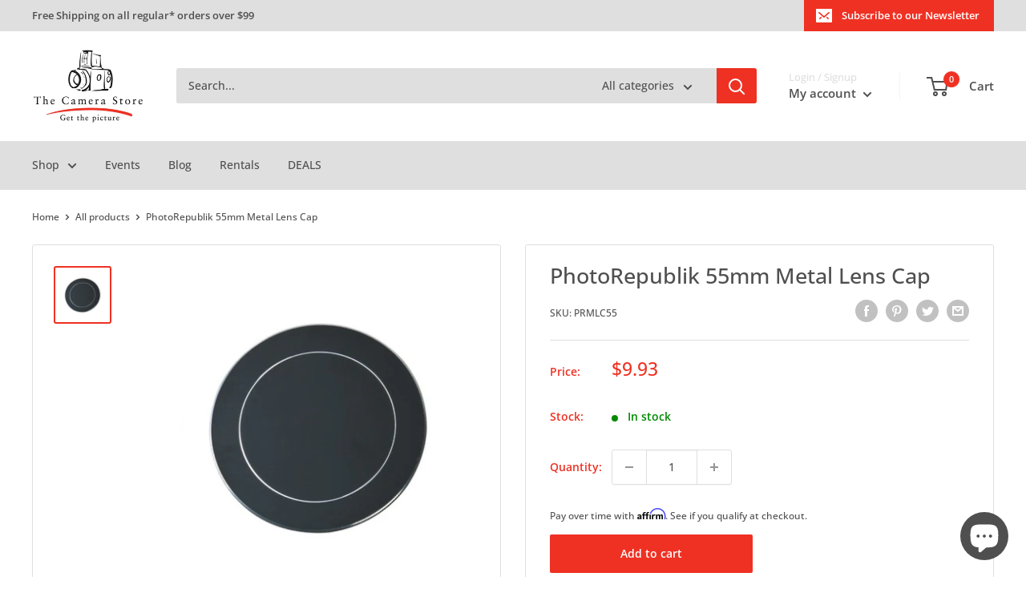

--- FILE ---
content_type: text/html; charset=utf-8
request_url: https://thecamerastore.com/products/photorepublik-metal-lens-cap-55mm
body_size: 99438
content:
<!doctype html>

<html class="no-js" lang="en">
  <head>
	<!-- Added by AVADA SEO Suite -->
	

	<!-- /Added by AVADA SEO Suite -->
    <meta charset="utf-8">
    <meta
      name="viewport"
      content="width=device-width, initial-scale=1.0, height=device-height, minimum-scale=1.0, maximum-scale=1.0"
    >
    <meta name="theme-color" content="#ef3123"><title>PhotoRepublik 55mm Metal Lens Cap
</title><meta name="description" content="The PhotoRepublik Metal Lens Cap is a highly durable metal lens cap. It is the perfect replacement for lost lens caps, or for extra lens protection in even the most rugged situations."><link rel="canonical" href="https://thecamerastore.com/products/photorepublik-metal-lens-cap-55mm"><link rel="shortcut icon" href="//thecamerastore.com/cdn/shop/files/TCS_Circle_Icon_Low_Quality_fc256236-20c4-44e4-84cc-04efa52a102d_96x96.gif?v=1656089535" type="image/png"><link rel="preload" as="style" href="//thecamerastore.com/cdn/shop/t/14/assets/theme.css?v=129120163833980379811768853433">
    <link rel="preload" as="script" href="//thecamerastore.com/cdn/shop/t/14/assets/theme.js?v=129901818093899927941721407543">
    <link rel="preconnect" href="https://cdn.shopify.com">
    <link rel="preconnect" href="https://fonts.shopifycdn.com">
    <link rel="dns-prefetch" href="https://productreviews.shopifycdn.com">
    <link rel="dns-prefetch" href="https://ajax.googleapis.com">
    <link rel="dns-prefetch" href="https://maps.googleapis.com">
    <link rel="dns-prefetch" href="https://maps.gstatic.com">

    <meta property="og:type" content="product">
  <meta property="og:title" content="PhotoRepublik 55mm Metal Lens Cap"><meta property="og:image" content="http://thecamerastore.com/cdn/shop/products/Products10220-750x750-326875.jpg?v=1602199088">
    <meta property="og:image:secure_url" content="https://thecamerastore.com/cdn/shop/products/Products10220-750x750-326875.jpg?v=1602199088">
    <meta property="og:image:width" content="750">
    <meta property="og:image:height" content="750"><meta property="product:price:amount" content="9.93">
  <meta property="product:price:currency" content="CAD"><meta property="og:description" content="The PhotoRepublik Metal Lens Cap is a highly durable metal lens cap. It is the perfect replacement for lost lens caps, or for extra lens protection in even the most rugged situations."><meta property="og:url" content="https://thecamerastore.com/products/photorepublik-metal-lens-cap-55mm">
<meta property="og:site_name" content="The Camera Store"><meta name="twitter:card" content="summary"><meta name="twitter:title" content="PhotoRepublik 55mm Metal Lens Cap">
  <meta name="twitter:description" content="This highly durable metal lens cap is the perfect replacement for lost lens caps, or for extra lens protection in even the most rugged situations.">
  <meta name="twitter:image" content="https://thecamerastore.com/cdn/shop/products/Products10220-750x750-326875_600x600_crop_center.jpg?v=1602199088">
    <link rel="preload" href="//thecamerastore.com/cdn/fonts/open_sans/opensans_n5.500dcf21ddee5bc5855ad3a20394d3bc363c217c.woff2" as="font" type="font/woff2" crossorigin><link rel="preload" href="//thecamerastore.com/cdn/fonts/open_sans/opensans_n5.500dcf21ddee5bc5855ad3a20394d3bc363c217c.woff2" as="font" type="font/woff2" crossorigin><style>
  @font-face {
  font-family: "Open Sans";
  font-weight: 500;
  font-style: normal;
  font-display: swap;
  src: url("//thecamerastore.com/cdn/fonts/open_sans/opensans_n5.500dcf21ddee5bc5855ad3a20394d3bc363c217c.woff2") format("woff2"),
       url("//thecamerastore.com/cdn/fonts/open_sans/opensans_n5.af1a06d824dccfb4d400ba874ef19176651ec834.woff") format("woff");
}

  @font-face {
  font-family: "Open Sans";
  font-weight: 500;
  font-style: normal;
  font-display: swap;
  src: url("//thecamerastore.com/cdn/fonts/open_sans/opensans_n5.500dcf21ddee5bc5855ad3a20394d3bc363c217c.woff2") format("woff2"),
       url("//thecamerastore.com/cdn/fonts/open_sans/opensans_n5.af1a06d824dccfb4d400ba874ef19176651ec834.woff") format("woff");
}

@font-face {
  font-family: "Open Sans";
  font-weight: 600;
  font-style: normal;
  font-display: swap;
  src: url("//thecamerastore.com/cdn/fonts/open_sans/opensans_n6.15aeff3c913c3fe570c19cdfeed14ce10d09fb08.woff2") format("woff2"),
       url("//thecamerastore.com/cdn/fonts/open_sans/opensans_n6.14bef14c75f8837a87f70ce22013cb146ee3e9f3.woff") format("woff");
}

@font-face {
  font-family: "Open Sans";
  font-weight: 500;
  font-style: italic;
  font-display: swap;
  src: url("//thecamerastore.com/cdn/fonts/open_sans/opensans_i5.3ead07c98afbb2e3ec3fe4a47b127b51213a1971.woff2") format("woff2"),
       url("//thecamerastore.com/cdn/fonts/open_sans/opensans_i5.b00ab1ae87e1c84d69a00cf4ca69626559fa5f8c.woff") format("woff");
}


  @font-face {
  font-family: "Open Sans";
  font-weight: 700;
  font-style: normal;
  font-display: swap;
  src: url("//thecamerastore.com/cdn/fonts/open_sans/opensans_n7.a9393be1574ea8606c68f4441806b2711d0d13e4.woff2") format("woff2"),
       url("//thecamerastore.com/cdn/fonts/open_sans/opensans_n7.7b8af34a6ebf52beb1a4c1d8c73ad6910ec2e553.woff") format("woff");
}

  @font-face {
  font-family: "Open Sans";
  font-weight: 500;
  font-style: italic;
  font-display: swap;
  src: url("//thecamerastore.com/cdn/fonts/open_sans/opensans_i5.3ead07c98afbb2e3ec3fe4a47b127b51213a1971.woff2") format("woff2"),
       url("//thecamerastore.com/cdn/fonts/open_sans/opensans_i5.b00ab1ae87e1c84d69a00cf4ca69626559fa5f8c.woff") format("woff");
}

  @font-face {
  font-family: "Open Sans";
  font-weight: 700;
  font-style: italic;
  font-display: swap;
  src: url("//thecamerastore.com/cdn/fonts/open_sans/opensans_i7.916ced2e2ce15f7fcd95d196601a15e7b89ee9a4.woff2") format("woff2"),
       url("//thecamerastore.com/cdn/fonts/open_sans/opensans_i7.99a9cff8c86ea65461de497ade3d515a98f8b32a.woff") format("woff");
}


  :root {
    --default-text-font-size : 15px;
    --base-text-font-size    : 14px;
    --heading-font-family    : "Open Sans", sans-serif;
    --heading-font-weight    : 500;
    --heading-font-style     : normal;
    --text-font-family       : "Open Sans", sans-serif;
    --text-font-weight       : 500;
    --text-font-style        : normal;
    --text-font-bolder-weight: 600;
    --text-link-decoration   : underline;

    --text-color               : #4f4f4f;
    --text-color-rgb           : 79, 79, 79;
    --heading-color            : #ef3123;
    --border-color             : #dfdfdf;
    --border-color-rgb         : 223, 223, 223;
    --form-border-color        : #d2d2d2;
    --accent-color             : #ef3123;
    --accent-color-rgb         : 239, 49, 35;
    --link-color               : #ef3123;
    --link-color-hover         : #b8190d;
    --background               : #ffffff;
    --secondary-background     : #ffffff;
    --secondary-background-rgb : 255, 255, 255;
    --accent-background        : rgba(239, 49, 35, 0.08);

    --input-background: #ffffff;

    --error-color       : #ff0000;
    --error-background  : rgba(255, 0, 0, 0.07);
    --success-color     : #00aa00;
    --success-background: rgba(0, 170, 0, 0.11);

    --primary-button-background      : #ef3123;
    --primary-button-background-rgb  : 239, 49, 35;
    --primary-button-text-color      : #ffffff;
    --secondary-button-background    : #ef3123;
    --secondary-button-background-rgb: 239, 49, 35;
    --secondary-button-text-color    : #ffffff;

    --header-background      : #ffffff;
    --header-text-color      : #4f4f4f;
    --header-light-text-color: #dfdfdf;
    --header-border-color    : rgba(223, 223, 223, 0.3);
    --header-accent-color    : #ef3123;

    --footer-background-color:    #ffffff;
    --footer-heading-text-color:  #ef3123;
    --footer-body-text-color:     #4f4f4f;
    --footer-body-text-color-rgb: 79, 79, 79;
    --footer-accent-color:        #ef3123;
    --footer-accent-color-rgb:    239, 49, 35;
    --footer-border:              1px solid var(--border-color);
    
    --flickity-arrow-color: #acacac;--product-on-sale-accent           : #ef3123;
    --product-on-sale-accent-rgb       : 239, 49, 35;
    --product-on-sale-color            : #ffffff;
    --product-in-stock-color           : #008a00;
    --product-low-stock-color          : #ff6128;
    --product-sold-out-color           : #d1d1d1;
    --product-custom-label-1-background: #ef3123;
    --product-custom-label-1-color     : #ffffff;
    --product-custom-label-2-background: #00a500;
    --product-custom-label-2-color     : #ffffff;
    --product-review-star-color        : #ffbd00;

    --mobile-container-gutter : 20px;
    --desktop-container-gutter: 40px;

    /* Shopify related variables */
    --payment-terms-background-color: #ffffff;
  }
</style>

<script>
  // IE11 does not have support for CSS variables, so we have to polyfill them
  if (!(((window || {}).CSS || {}).supports && window.CSS.supports('(--a: 0)'))) {
    const script = document.createElement('script');
    script.type = 'text/javascript';
    script.src = 'https://cdn.jsdelivr.net/npm/css-vars-ponyfill@2';
    script.onload = function() {
      cssVars({});
    };

    document.getElementsByTagName('head')[0].appendChild(script);
  }
</script>


    <script>window.nfecShopVersion = '1768998741';window.nfecJsVersion = '449674';window.nfecCVersion = 67009</script>
    <script>window.performance && window.performance.mark && window.performance.mark('shopify.content_for_header.start');</script><meta name="google-site-verification" content="W-ZV-I7YoyqyBhBUwBljlYwTD_UE9hIS8HGCH30kQvo">
<meta id="shopify-digital-wallet" name="shopify-digital-wallet" content="/34352463917/digital_wallets/dialog">
<meta name="shopify-checkout-api-token" content="3eed9c0957ad0df0b518df69303c0369">
<meta id="in-context-paypal-metadata" data-shop-id="34352463917" data-venmo-supported="false" data-environment="production" data-locale="en_US" data-paypal-v4="true" data-currency="CAD">
<link rel="alternate" type="application/json+oembed" href="https://thecamerastore.com/products/photorepublik-metal-lens-cap-55mm.oembed">
<script async="async" src="/checkouts/internal/preloads.js?locale=en-CA"></script>
<link rel="preconnect" href="https://shop.app" crossorigin="anonymous">
<script async="async" src="https://shop.app/checkouts/internal/preloads.js?locale=en-CA&shop_id=34352463917" crossorigin="anonymous"></script>
<script id="apple-pay-shop-capabilities" type="application/json">{"shopId":34352463917,"countryCode":"CA","currencyCode":"CAD","merchantCapabilities":["supports3DS"],"merchantId":"gid:\/\/shopify\/Shop\/34352463917","merchantName":"The Camera Store","requiredBillingContactFields":["postalAddress","email","phone"],"requiredShippingContactFields":["postalAddress","email","phone"],"shippingType":"shipping","supportedNetworks":["visa","masterCard","discover","interac"],"total":{"type":"pending","label":"The Camera Store","amount":"1.00"},"shopifyPaymentsEnabled":true,"supportsSubscriptions":true}</script>
<script id="shopify-features" type="application/json">{"accessToken":"3eed9c0957ad0df0b518df69303c0369","betas":["rich-media-storefront-analytics"],"domain":"thecamerastore.com","predictiveSearch":true,"shopId":34352463917,"locale":"en"}</script>
<script>var Shopify = Shopify || {};
Shopify.shop = "the-camera-store-inc.myshopify.com";
Shopify.locale = "en";
Shopify.currency = {"active":"CAD","rate":"1.0"};
Shopify.country = "CA";
Shopify.theme = {"name":"Warehouse 2.8.0 TCS Theme","id":127812993069,"schema_name":"Warehouse","schema_version":"2.8.0","theme_store_id":871,"role":"main"};
Shopify.theme.handle = "null";
Shopify.theme.style = {"id":null,"handle":null};
Shopify.cdnHost = "thecamerastore.com/cdn";
Shopify.routes = Shopify.routes || {};
Shopify.routes.root = "/";</script>
<script type="module">!function(o){(o.Shopify=o.Shopify||{}).modules=!0}(window);</script>
<script>!function(o){function n(){var o=[];function n(){o.push(Array.prototype.slice.apply(arguments))}return n.q=o,n}var t=o.Shopify=o.Shopify||{};t.loadFeatures=n(),t.autoloadFeatures=n()}(window);</script>
<script>
  window.ShopifyPay = window.ShopifyPay || {};
  window.ShopifyPay.apiHost = "shop.app\/pay";
  window.ShopifyPay.redirectState = null;
</script>
<script id="shop-js-analytics" type="application/json">{"pageType":"product"}</script>
<script defer="defer" async type="module" src="//thecamerastore.com/cdn/shopifycloud/shop-js/modules/v2/client.init-shop-cart-sync_BdyHc3Nr.en.esm.js"></script>
<script defer="defer" async type="module" src="//thecamerastore.com/cdn/shopifycloud/shop-js/modules/v2/chunk.common_Daul8nwZ.esm.js"></script>
<script type="module">
  await import("//thecamerastore.com/cdn/shopifycloud/shop-js/modules/v2/client.init-shop-cart-sync_BdyHc3Nr.en.esm.js");
await import("//thecamerastore.com/cdn/shopifycloud/shop-js/modules/v2/chunk.common_Daul8nwZ.esm.js");

  window.Shopify.SignInWithShop?.initShopCartSync?.({"fedCMEnabled":true,"windoidEnabled":true});

</script>
<script defer="defer" async type="module" src="//thecamerastore.com/cdn/shopifycloud/shop-js/modules/v2/client.payment-terms_MV4M3zvL.en.esm.js"></script>
<script defer="defer" async type="module" src="//thecamerastore.com/cdn/shopifycloud/shop-js/modules/v2/chunk.common_Daul8nwZ.esm.js"></script>
<script defer="defer" async type="module" src="//thecamerastore.com/cdn/shopifycloud/shop-js/modules/v2/chunk.modal_CQq8HTM6.esm.js"></script>
<script type="module">
  await import("//thecamerastore.com/cdn/shopifycloud/shop-js/modules/v2/client.payment-terms_MV4M3zvL.en.esm.js");
await import("//thecamerastore.com/cdn/shopifycloud/shop-js/modules/v2/chunk.common_Daul8nwZ.esm.js");
await import("//thecamerastore.com/cdn/shopifycloud/shop-js/modules/v2/chunk.modal_CQq8HTM6.esm.js");

  
</script>
<script>
  window.Shopify = window.Shopify || {};
  if (!window.Shopify.featureAssets) window.Shopify.featureAssets = {};
  window.Shopify.featureAssets['shop-js'] = {"shop-cart-sync":["modules/v2/client.shop-cart-sync_QYOiDySF.en.esm.js","modules/v2/chunk.common_Daul8nwZ.esm.js"],"init-fed-cm":["modules/v2/client.init-fed-cm_DchLp9rc.en.esm.js","modules/v2/chunk.common_Daul8nwZ.esm.js"],"shop-button":["modules/v2/client.shop-button_OV7bAJc5.en.esm.js","modules/v2/chunk.common_Daul8nwZ.esm.js"],"init-windoid":["modules/v2/client.init-windoid_DwxFKQ8e.en.esm.js","modules/v2/chunk.common_Daul8nwZ.esm.js"],"shop-cash-offers":["modules/v2/client.shop-cash-offers_DWtL6Bq3.en.esm.js","modules/v2/chunk.common_Daul8nwZ.esm.js","modules/v2/chunk.modal_CQq8HTM6.esm.js"],"shop-toast-manager":["modules/v2/client.shop-toast-manager_CX9r1SjA.en.esm.js","modules/v2/chunk.common_Daul8nwZ.esm.js"],"init-shop-email-lookup-coordinator":["modules/v2/client.init-shop-email-lookup-coordinator_UhKnw74l.en.esm.js","modules/v2/chunk.common_Daul8nwZ.esm.js"],"pay-button":["modules/v2/client.pay-button_DzxNnLDY.en.esm.js","modules/v2/chunk.common_Daul8nwZ.esm.js"],"avatar":["modules/v2/client.avatar_BTnouDA3.en.esm.js"],"init-shop-cart-sync":["modules/v2/client.init-shop-cart-sync_BdyHc3Nr.en.esm.js","modules/v2/chunk.common_Daul8nwZ.esm.js"],"shop-login-button":["modules/v2/client.shop-login-button_D8B466_1.en.esm.js","modules/v2/chunk.common_Daul8nwZ.esm.js","modules/v2/chunk.modal_CQq8HTM6.esm.js"],"init-customer-accounts-sign-up":["modules/v2/client.init-customer-accounts-sign-up_C8fpPm4i.en.esm.js","modules/v2/client.shop-login-button_D8B466_1.en.esm.js","modules/v2/chunk.common_Daul8nwZ.esm.js","modules/v2/chunk.modal_CQq8HTM6.esm.js"],"init-shop-for-new-customer-accounts":["modules/v2/client.init-shop-for-new-customer-accounts_CVTO0Ztu.en.esm.js","modules/v2/client.shop-login-button_D8B466_1.en.esm.js","modules/v2/chunk.common_Daul8nwZ.esm.js","modules/v2/chunk.modal_CQq8HTM6.esm.js"],"init-customer-accounts":["modules/v2/client.init-customer-accounts_dRgKMfrE.en.esm.js","modules/v2/client.shop-login-button_D8B466_1.en.esm.js","modules/v2/chunk.common_Daul8nwZ.esm.js","modules/v2/chunk.modal_CQq8HTM6.esm.js"],"shop-follow-button":["modules/v2/client.shop-follow-button_CkZpjEct.en.esm.js","modules/v2/chunk.common_Daul8nwZ.esm.js","modules/v2/chunk.modal_CQq8HTM6.esm.js"],"lead-capture":["modules/v2/client.lead-capture_BntHBhfp.en.esm.js","modules/v2/chunk.common_Daul8nwZ.esm.js","modules/v2/chunk.modal_CQq8HTM6.esm.js"],"checkout-modal":["modules/v2/client.checkout-modal_CfxcYbTm.en.esm.js","modules/v2/chunk.common_Daul8nwZ.esm.js","modules/v2/chunk.modal_CQq8HTM6.esm.js"],"shop-login":["modules/v2/client.shop-login_Da4GZ2H6.en.esm.js","modules/v2/chunk.common_Daul8nwZ.esm.js","modules/v2/chunk.modal_CQq8HTM6.esm.js"],"payment-terms":["modules/v2/client.payment-terms_MV4M3zvL.en.esm.js","modules/v2/chunk.common_Daul8nwZ.esm.js","modules/v2/chunk.modal_CQq8HTM6.esm.js"]};
</script>
<script>(function() {
  var isLoaded = false;
  function asyncLoad() {
    if (isLoaded) return;
    isLoaded = true;
    var urls = ["\/\/cdn.shopify.com\/proxy\/b4763980e3d231e095bceb367cee1d7512e1818ad565ec042601e5d55c84fa42\/api.goaffpro.com\/loader.js?shop=the-camera-store-inc.myshopify.com\u0026sp-cache-control=cHVibGljLCBtYXgtYWdlPTkwMA","https:\/\/static.klaviyo.com\/onsite\/js\/klaviyo.js?company_id=VBMMZ6\u0026shop=the-camera-store-inc.myshopify.com","https:\/\/static.klaviyo.com\/onsite\/js\/klaviyo.js?company_id=VBMMZ6\u0026shop=the-camera-store-inc.myshopify.com","https:\/\/d5zu2f4xvqanl.cloudfront.net\/42\/fe\/loader_2.js?shop=the-camera-store-inc.myshopify.com","https:\/\/cdn.shopify.com\/s\/files\/1\/0343\/5246\/3917\/t\/14\/assets\/affirmShopify.js?v=1698862270\u0026shop=the-camera-store-inc.myshopify.com","https:\/\/app-api.vidjet.io\/540b9c50-d1bb-45c2-8ffd-70a60611c703\/shopify\/scripttag?v=1750267523389\u0026shop=the-camera-store-inc.myshopify.com"];
    for (var i = 0; i < urls.length; i++) {
      var s = document.createElement('script');
      s.type = 'text/javascript';
      s.async = true;
      s.src = urls[i];
      var x = document.getElementsByTagName('script')[0];
      x.parentNode.insertBefore(s, x);
    }
  };
  if(window.attachEvent) {
    window.attachEvent('onload', asyncLoad);
  } else {
    window.addEventListener('load', asyncLoad, false);
  }
})();</script>
<script id="__st">var __st={"a":34352463917,"offset":-25200,"reqid":"18797dcc-9b6c-4fc1-9709-7ce93cc25da6-1769009142","pageurl":"thecamerastore.com\/products\/photorepublik-metal-lens-cap-55mm","u":"d4d2a1056ca5","p":"product","rtyp":"product","rid":5206175875117};</script>
<script>window.ShopifyPaypalV4VisibilityTracking = true;</script>
<script id="captcha-bootstrap">!function(){'use strict';const t='contact',e='account',n='new_comment',o=[[t,t],['blogs',n],['comments',n],[t,'customer']],c=[[e,'customer_login'],[e,'guest_login'],[e,'recover_customer_password'],[e,'create_customer']],r=t=>t.map((([t,e])=>`form[action*='/${t}']:not([data-nocaptcha='true']) input[name='form_type'][value='${e}']`)).join(','),a=t=>()=>t?[...document.querySelectorAll(t)].map((t=>t.form)):[];function s(){const t=[...o],e=r(t);return a(e)}const i='password',u='form_key',d=['recaptcha-v3-token','g-recaptcha-response','h-captcha-response',i],f=()=>{try{return window.sessionStorage}catch{return}},m='__shopify_v',_=t=>t.elements[u];function p(t,e,n=!1){try{const o=window.sessionStorage,c=JSON.parse(o.getItem(e)),{data:r}=function(t){const{data:e,action:n}=t;return t[m]||n?{data:e,action:n}:{data:t,action:n}}(c);for(const[e,n]of Object.entries(r))t.elements[e]&&(t.elements[e].value=n);n&&o.removeItem(e)}catch(o){console.error('form repopulation failed',{error:o})}}const l='form_type',E='cptcha';function T(t){t.dataset[E]=!0}const w=window,h=w.document,L='Shopify',v='ce_forms',y='captcha';let A=!1;((t,e)=>{const n=(g='f06e6c50-85a8-45c8-87d0-21a2b65856fe',I='https://cdn.shopify.com/shopifycloud/storefront-forms-hcaptcha/ce_storefront_forms_captcha_hcaptcha.v1.5.2.iife.js',D={infoText:'Protected by hCaptcha',privacyText:'Privacy',termsText:'Terms'},(t,e,n)=>{const o=w[L][v],c=o.bindForm;if(c)return c(t,g,e,D).then(n);var r;o.q.push([[t,g,e,D],n]),r=I,A||(h.body.append(Object.assign(h.createElement('script'),{id:'captcha-provider',async:!0,src:r})),A=!0)});var g,I,D;w[L]=w[L]||{},w[L][v]=w[L][v]||{},w[L][v].q=[],w[L][y]=w[L][y]||{},w[L][y].protect=function(t,e){n(t,void 0,e),T(t)},Object.freeze(w[L][y]),function(t,e,n,w,h,L){const[v,y,A,g]=function(t,e,n){const i=e?o:[],u=t?c:[],d=[...i,...u],f=r(d),m=r(i),_=r(d.filter((([t,e])=>n.includes(e))));return[a(f),a(m),a(_),s()]}(w,h,L),I=t=>{const e=t.target;return e instanceof HTMLFormElement?e:e&&e.form},D=t=>v().includes(t);t.addEventListener('submit',(t=>{const e=I(t);if(!e)return;const n=D(e)&&!e.dataset.hcaptchaBound&&!e.dataset.recaptchaBound,o=_(e),c=g().includes(e)&&(!o||!o.value);(n||c)&&t.preventDefault(),c&&!n&&(function(t){try{if(!f())return;!function(t){const e=f();if(!e)return;const n=_(t);if(!n)return;const o=n.value;o&&e.removeItem(o)}(t);const e=Array.from(Array(32),(()=>Math.random().toString(36)[2])).join('');!function(t,e){_(t)||t.append(Object.assign(document.createElement('input'),{type:'hidden',name:u})),t.elements[u].value=e}(t,e),function(t,e){const n=f();if(!n)return;const o=[...t.querySelectorAll(`input[type='${i}']`)].map((({name:t})=>t)),c=[...d,...o],r={};for(const[a,s]of new FormData(t).entries())c.includes(a)||(r[a]=s);n.setItem(e,JSON.stringify({[m]:1,action:t.action,data:r}))}(t,e)}catch(e){console.error('failed to persist form',e)}}(e),e.submit())}));const S=(t,e)=>{t&&!t.dataset[E]&&(n(t,e.some((e=>e===t))),T(t))};for(const o of['focusin','change'])t.addEventListener(o,(t=>{const e=I(t);D(e)&&S(e,y())}));const B=e.get('form_key'),M=e.get(l),P=B&&M;t.addEventListener('DOMContentLoaded',(()=>{const t=y();if(P)for(const e of t)e.elements[l].value===M&&p(e,B);[...new Set([...A(),...v().filter((t=>'true'===t.dataset.shopifyCaptcha))])].forEach((e=>S(e,t)))}))}(h,new URLSearchParams(w.location.search),n,t,e,['guest_login'])})(!0,!0)}();</script>
<script integrity="sha256-4kQ18oKyAcykRKYeNunJcIwy7WH5gtpwJnB7kiuLZ1E=" data-source-attribution="shopify.loadfeatures" defer="defer" src="//thecamerastore.com/cdn/shopifycloud/storefront/assets/storefront/load_feature-a0a9edcb.js" crossorigin="anonymous"></script>
<script crossorigin="anonymous" defer="defer" src="//thecamerastore.com/cdn/shopifycloud/storefront/assets/shopify_pay/storefront-65b4c6d7.js?v=20250812"></script>
<script data-source-attribution="shopify.dynamic_checkout.dynamic.init">var Shopify=Shopify||{};Shopify.PaymentButton=Shopify.PaymentButton||{isStorefrontPortableWallets:!0,init:function(){window.Shopify.PaymentButton.init=function(){};var t=document.createElement("script");t.src="https://thecamerastore.com/cdn/shopifycloud/portable-wallets/latest/portable-wallets.en.js",t.type="module",document.head.appendChild(t)}};
</script>
<script data-source-attribution="shopify.dynamic_checkout.buyer_consent">
  function portableWalletsHideBuyerConsent(e){var t=document.getElementById("shopify-buyer-consent"),n=document.getElementById("shopify-subscription-policy-button");t&&n&&(t.classList.add("hidden"),t.setAttribute("aria-hidden","true"),n.removeEventListener("click",e))}function portableWalletsShowBuyerConsent(e){var t=document.getElementById("shopify-buyer-consent"),n=document.getElementById("shopify-subscription-policy-button");t&&n&&(t.classList.remove("hidden"),t.removeAttribute("aria-hidden"),n.addEventListener("click",e))}window.Shopify?.PaymentButton&&(window.Shopify.PaymentButton.hideBuyerConsent=portableWalletsHideBuyerConsent,window.Shopify.PaymentButton.showBuyerConsent=portableWalletsShowBuyerConsent);
</script>
<script data-source-attribution="shopify.dynamic_checkout.cart.bootstrap">document.addEventListener("DOMContentLoaded",(function(){function t(){return document.querySelector("shopify-accelerated-checkout-cart, shopify-accelerated-checkout")}if(t())Shopify.PaymentButton.init();else{new MutationObserver((function(e,n){t()&&(Shopify.PaymentButton.init(),n.disconnect())})).observe(document.body,{childList:!0,subtree:!0})}}));
</script>
<script id='scb4127' type='text/javascript' async='' src='https://thecamerastore.com/cdn/shopifycloud/privacy-banner/storefront-banner.js'></script><link id="shopify-accelerated-checkout-styles" rel="stylesheet" media="screen" href="https://thecamerastore.com/cdn/shopifycloud/portable-wallets/latest/accelerated-checkout-backwards-compat.css" crossorigin="anonymous">
<style id="shopify-accelerated-checkout-cart">
        #shopify-buyer-consent {
  margin-top: 1em;
  display: inline-block;
  width: 100%;
}

#shopify-buyer-consent.hidden {
  display: none;
}

#shopify-subscription-policy-button {
  background: none;
  border: none;
  padding: 0;
  text-decoration: underline;
  font-size: inherit;
  cursor: pointer;
}

#shopify-subscription-policy-button::before {
  box-shadow: none;
}

      </style>

<script>window.performance && window.performance.mark && window.performance.mark('shopify.content_for_header.end');</script>

    <link rel="stylesheet" href="//thecamerastore.com/cdn/shop/t/14/assets/theme.css?v=129120163833980379811768853433">

    
  <script type="application/ld+json">
  {
    "@context": "https://schema.org",
    "@type": "Product",
    "productID": 5206175875117,
    "offers": [{
          "@type": "Offer",
          "name": "Default Title",
          "availability":"InStock",
          "price": 9.93,
          "priceCurrency": "CAD",
          "priceValidUntil": "2026-01-31","sku": "PRMLC55",
          "url": "/products/photorepublik-metal-lens-cap-55mm?variant=34875818115117"
        }
],"brand": {
      "@type": "Brand",
      "name": "PhotoRepublik"
    },
    "name": "PhotoRepublik 55mm Metal Lens Cap",
    "description": "This highly durable metal lens cap is the perfect replacement for lost lens caps, or for extra lens protection in even the most rugged situations.",
    "category": "Accessories",
    "url": "/products/photorepublik-metal-lens-cap-55mm",
    "sku": "PRMLC55",
    "image": {
      "@type": "ImageObject",
      "url": "https://thecamerastore.com/cdn/shop/products/Products10220-750x750-326875.jpg?v=1602199088&width=1024",
      "image": "https://thecamerastore.com/cdn/shop/products/Products10220-750x750-326875.jpg?v=1602199088&width=1024",
      "name": "PhotoRepublik 55mm Metal Lens Cap",
      "width": "1024",
      "height": "1024"
    }
  }
  </script>



  <script type="application/ld+json">
  {
    "@context": "https://schema.org",
    "@type": "BreadcrumbList",
  "itemListElement": [{
      "@type": "ListItem",
      "position": 1,
      "name": "Home",
      "item": "https://thecamerastore.com"
    },{
          "@type": "ListItem",
          "position": 2,
          "name": "PhotoRepublik 55mm Metal Lens Cap",
          "item": "https://thecamerastore.com/products/photorepublik-metal-lens-cap-55mm"
        }]
  }
  </script>



    <script>
      // This allows to expose several variables to the global scope, to be used in scripts
      window.theme = {
        pageType: "product",
        cartCount: 0,
        moneyFormat: "${{amount}}",
        moneyWithCurrencyFormat: "${{amount}} CAD",
        currencyCodeEnabled: false,
        showDiscount: true,
        discountMode: "saving",
        searchMode: "product,article,page",
        searchUnavailableProducts: "show",
        cartType: "drawer"
      };

      window.routes = {
        rootUrl: "\/",
        rootUrlWithoutSlash: '',
        cartUrl: "\/cart",
        cartAddUrl: "\/cart\/add",
        cartChangeUrl: "\/cart\/change",
        searchUrl: "\/search",
        productRecommendationsUrl: "\/recommendations\/products"
      };

      window.languages = {
        productRegularPrice: "Regular price",
        productSalePrice: "Sale price",
        collectionOnSaleLabel: "Save {{savings}}",
        productFormUnavailable: "Unavailable",
        productFormAddToCart: "Add to cart",
        productFormSoldOut: "Sold out",
        productAdded: "Product has been added to your cart",
        productAddedShort: "Added!",
        shippingEstimatorNoResults: "No shipping could be found for your address.",
        shippingEstimatorOneResult: "There is one shipping rate for your address:",
        shippingEstimatorMultipleResults: "There are {{count}} shipping rates for your address:",
        shippingEstimatorErrors: "There are some errors:"
      };

      window.lazySizesConfig = {
        loadHidden: false,
        hFac: 0.8,
        expFactor: 3,
        customMedia: {
          '--phone': '(max-width: 640px)',
          '--tablet': '(min-width: 641px) and (max-width: 1023px)',
          '--lap': '(min-width: 1024px)'
        }
      };

      document.documentElement.className = document.documentElement.className.replace('no-js', 'js');
    </script><script src="//thecamerastore.com/cdn/shop/t/14/assets/theme.js?v=129901818093899927941721407543" defer></script>
    <script src="//thecamerastore.com/cdn/shop/t/14/assets/custom.js?v=102476495355921946141666396857" defer></script><script>
        (function () {
          window.onpageshow = function() {
            // We force re-freshing the cart content onpageshow, as most browsers will serve a cache copy when hitting the
            // back button, which cause staled data
            document.documentElement.dispatchEvent(new CustomEvent('cart:refresh', {
              bubbles: true,
              detail: {scrollToTop: false}
            }));
          };
        })();
      </script><!-- Gem_Page_Header_Script -->
        


    <!-- End_Gem_Page_Header_Script -->

    


    

    
  
  <!-- BEGIN app block: shopify://apps/comparable-products/blocks/compare_products/a0463732-e49b-4c6e-b22b-3158b9b069a8 --><link rel="stylesheet" href="https://cdn.shopify.com/extensions/019bc5f8-0ae3-73f8-b7fe-c94138e324a8/comparable-136/assets/comparable.css" id="comparable-main-styles" /><script src="https://cdn.shopify.com/extensions/019bc5f8-0ae3-73f8-b7fe-c94138e324a8/comparable-136/assets/collection.js" type="text/javascript" defer></script>
<script>
  var comparableVars = {
    moneyFormat: "${{amount}}",
    comparableTableUrl: "https://cdn.shopify.com/extensions/019bc5f8-0ae3-73f8-b7fe-c94138e324a8/comparable-136/assets/table.js",
    analyticsUrl: "https://cdn.shopify.com/extensions/019bc5f8-0ae3-73f8-b7fe-c94138e324a8/comparable-136/assets/analytics.js",
    serverDomain: 'comparable.zubrcommerce.com',
    productOptionsLoaded:true,
    pageType: "product",productPage: {
        id: 5206175875117,
        comparisonOptions:null},}
  var comparableConfig = {"enabled":true,"embed":true,"enableStickyButton":false,"compareFields":{"price":true,"vendor":true,"productType":false,"tags":false,"description":false,"addToCart":true,"enableOnAllOptions":true,"options":[]},"shopifyFields":{"price":{"enabled":true,"label":"Price","highlight":null},"vendor":{"enabled":true,"label":"Vendor","highlight":null},"productType":{"enabled":false,"label":"Product Type","highlight":null},"description":{"enabled":false,"label":"Description","highlight":null},"tags":{"enabled":false,"label":"Tags","highlight":null},"sku":{"enabled":false,"label":"SKU","highlight":null}},"stickyButton":{"enabled":false,"alwaysShowIfProductsInCompare":false,"content":"text-icon","useIcon":true,"mobileOnlyIcon":true,"position":"right-center","iconSvg":"<?xml version=\"1.0\" encoding=\"iso-8859-1\"?>\n<svg version=\"1.1\" xmlns=\"http://www.w3.org/2000/svg\" xmlns:xlink=\"http://www.w3.org/1999/xlink\" x=\"0px\" y=\"0px\"\n   viewBox=\"0 0 442.852 442.852\" style=\"enable-background:new 0 0 442.852 442.852;\" xml:space=\"preserve\">\n<path d=\"M429.958,288.314l-49.446-137.153c12.872-4.326,22.148-16.482,22.148-30.811c0-17.955-14.551-32.505-32.505-32.505\n  c-0.92,0-1.828,0.048-2.728,0.123c-46.602,2.728-91.716,4.142-136.726,4.304l-9.273-40.846l-9.274,40.841\n  c-45.033-0.186-90.156-1.62-136.75-4.301c-0.893-0.074-1.793-0.121-2.705-0.121c-17.955,0-32.505,14.551-32.505,32.505\n  c0,14.329,9.274,26.485,22.147,30.811L12.895,288.314H0c0,18.292,33.026,33.119,73.766,33.119c40.739,0,73.759-14.827,73.759-33.119\n  h-12.888L84.939,150.462c11.881-4.836,20.264-16.493,20.264-30.112c0-5.62-1.427-10.905-3.937-15.516\n  c31.085,16.548,67.626,25.801,104.831,27.776l1.867,163.831c-4.194,3.025-7.328,7.422-8.746,12.537\n  c-4.264,5.055-6.839,11.582-6.839,18.712c0,8.001,3.237,15.246,8.473,20.499c-1.579,3.122-2.475,6.649-2.475,10.387\n  c0,0.551,0.026,1.096,0.064,1.637c-28.88,4.186-51.77,16.057-60.336,31.213h166.639c-8.565-15.156-31.456-27.027-60.336-31.213\n  c0.038-0.542,0.064-1.086,0.064-1.637c0-3.738-0.896-7.265-2.475-10.387c5.235-5.252,8.473-12.497,8.473-20.499\n  c0-7.13-2.575-13.657-6.839-18.712c-1.417-5.115-4.551-9.512-8.744-12.536l1.865-163.846c37.228-2.012,73.785-11.303,104.868-27.827\n  c-2.532,4.627-3.974,9.936-3.974,15.582c0,13.619,8.382,25.276,20.264,30.112l-49.697,137.852h-12.889\n  c0,18.292,33.021,33.119,73.76,33.119c40.738,0,73.766-14.827,73.766-33.119H429.958z M68.766,288.314H23.524l45.242-125.49V288.314\n  z M124.008,288.314H78.766v-125.49L124.008,288.314z M374.086,162.824l45.242,125.49h-45.242V162.824z M364.086,162.824v125.49\n  h-45.241L364.086,162.824z\"/>\n</svg>\n","rotate":"","inline":false},"floatControls":{"enabled":true,"position":"under-card","elementType":"checkbox","floatX":6,"floatY":6,"icon":"","showOnHover":false,"addToCompareClass":"","inComparisonClass":"","elementTag":"span","targetWrapSelector":".grid-item__content, .card-wrapper, .product-card, .productitem","targetAction":"appendChild","alignUnderCardElement":"left"},"customControls":{"enabled":true},"enablePages":{"enableOnAllCollections":false,"enableOnProductPages":true,"exceptCollections":["compare-tool-product-set","cameras","slr-cameras","mirrorless-system-cameras","compact-cameras","medium-format-cameras","rangefinder-cameras"],"enableOnHomepage":false,"enableOnAnyPage":false,"exceptPages":[],"searchPage":true,"enableOnBlog":false},"styles":{"collectionCompareBtnBcolor":"#2f60ea","collectionCompareBtnContent":"text-icon","collectionCompareBtnTextColor":"#fff","collectionCompareBtnPosition":"right-center","collectionXIconPosition":"left","barActionsPosition":"left","barHideWidgets":true,"barBlockProductLinks":false,"barCompareBtnOutline":false,"barCloseBtnOutline":false,"barItemContent":["image","title"],"barItemContentInline":false,"tableMobileFixFirstColumn":false,"tableBestValueHighlightColor":"#ffffdf","tableAddToCartBackgroundColor":"#ef3123","tableSoldOutBackgroundColor":"#d1d1d1","tableGoToCheckoutColor":null,"tableGoToCheckoutUrl":"/cart","tableNoProductsUrl":"/collections/all","tableBooleanTrueColor":"#4d9902","tableBooleanFalseColor":"#b2b2b2","tableBorder":"separate","tableNoXBorder":false,"tableNoYBorder":false,"tableTextAlign":"left","tableDescriptionShowIcon":false,"tableCustomTitleExceptions":[],"tablePriceInTableCell":false,"tablePriceMinimumFractionDigits":0,"tablePrice":{"showOldPriceFirst":false},"tableSaleBadge":{"show":false,"inline":false,"style":"percent","text":"{value}% OFF","textColor":"#e65960","showBorder":true},"tableFullWidth":true,"tableScrollMinProducts":5},"bar":{"minItemsDisable":0},"table":{"fieldsOrder":["price","sku","vendor","productType","tags","description","productOptions","customOptions"],"backButton":{"enabled":false,"position":"before-table-centered","showIcon":true},"productInfo":{"button":{"type":"add_to_cart"},"showVariantsSelector":true,"showVariantsSelectorForLink":true,"showQuantity":false},"showOnlyDifferences":{"type":"toggle"},"stickyHeader":{"enabled":false,"content":["image","title"],"contentInline":false,"minimized":false},"nextBtnEnabled":false,"hideFirstColumn":false,"noFirstColumn":{"showOptionName":false},"useBunchLoad":false},"preselectedCompare":{"products":[]},"openInPopup":true,"selectors":{"product":{"image":""},"collection":{"wrap":""}}}
var comparableGroups = [{"name":"Imaging System","collapsed":false,"options":["Sensor","Sensor Resolution","Effective Resolution"]},{"name":"Exposure Controls","collapsed":false,"options":["ISO Sensitivity","Shutter Speed","Continuous Shooting Speed","Auto Focus Points"]},{"name":"Video Recording","collapsed":false,"options":["Video Resolution","Frame Rate","Bitrate"]},{"name":"Interface","collapsed":false,"options":["Screen Size","Screen Resolution","EVF Resolution","Recording Media","Audio Inputs"]},{"name":"Optics","collapsed":false,"options":["Optical Zoom","Focal Length","Maximum Aperture","Minimum Aperture","Minimum Focus Distance","Filter Size","Lens Construction"]},{"name":"Flash","collapsed":false,"options":[]},{"name":"General","collapsed":false,"options":["Weatherproof","GPS","Film Size","Lens Mount","Power Source","Dimensions","Weight"]}];
  var comparableLocales = {"collection_compare_btn":"Compare","collection_float_btn":"Add to compare","collection_in_comparison_btn":"In comparison","bar_compare_btn":"Compare","bar_close_btn":"Close","bar_add_to_compare_btn":"Add to compare","page_add_to_cart":"Add to cart","page_go_to_checkout":"Go to checkout","page_sold_out":"Sold out","page_quantity":"Quantity","page_show_only_differences":"Show only differences","page_show_all_features":"Show all features","page_close_compare":"Back"};comparableLocales.collection_compare_btn = `Compare`;comparableLocales.collection_float_btn = `Add to compare`;comparableLocales.collection_in_comparison_btn = `In comparison`;
    comparableLocales.bar_compare_btn = `Compare`;
    comparableLocales.bar_close_btn = `Close`;
    comparableLocales.bar_add_to_compare_btn = `Add to compare`;
    comparableLocales.page_add_to_cart = `Add to cart`;
    comparableLocales.page_go_to_checkout = `Go to checkout`;
    comparableLocales.page_sold_out = `Sold out`;
    comparableLocales.page_quantity = `Quantity`;
    comparableLocales.page_show_only_differences = `Show only differences`;
    comparableLocales.page_show_all_features = `Show all features`;
    comparableLocales.page_close_compare = `Back`;function comparableLoadTableScript() {
    if(document.querySelector('[data-behavior="comparable-table-script"]')) {
      return
    }
    const scriptEl = document.createElement('script')
    scriptEl.src = comparableVars.comparableTableUrl
    scriptEl.dataset.behavior = 'comparable-table-script'
    document.body.append(scriptEl)
  }

  document.addEventListener('DOMContentLoaded', () => {
    if(document.querySelector('[data-behavior="comparable-table-wrap"], .comparable-selected-products, .comparable-product-variants, .comparable-product-options')) {
      comparableLoadTableScript()
    }
  });</script><script id="comparable-options">
    var comparableOptions = [{"id":32140,"name":"Sensor","values":["35mm CMOS","CMOS","35.9x24.0mm CMOS","APS-C CMOS","36x24mm BSI CMOS","36x24mm CMOS","22.3x14.9mm CMOS","35.6x24mm CMOS","1.0\" CMOS","1.0\" Stacked CMOS","1/2.3\" CMOS","43.8x32.9mm CMOS","APS-C X-Trans 5 HR CMOS","APS-C back-illuminated X-Trans 5 stacked CMOS","APS-C X-Trans 4 CMOS","53.4x40.0mm CMOS","Medium Format BSI CMOS","24x36mm BSI CMOS","24x36mm CMOS","Full Frame CMOS","1/2.3\"","23.5x15.6mm CMOS","23.5x15.7mm CMOS","Micro 4/3 Live MOS","Micro 4/3 Stacked BSI Live MOS","1.0\" MOS","Micro 4/3","17.3x13.0mm CMOS","35.6x23.8mm CMOS","APS-C Exmor CMOS","Full Frame BSI CMOS","35.6x23.8mm Exmor R CMOS","35.9x24.0mm Exmor R CMOS","35mm Exmor R CMOS","Full Frame Exmor R CMOS","35mm Exmor RS CMOS","1/2.3\" Exmor R CMOS","1.0\" Exmor RS CMOS","1.0\" Exmor RS SMOS","APS-C","35.9x23.9mm CMOS","35.9 x 24mm Stacked CMOS","17.3x13.0mm MOS","17.4x13mm MOS","35.8x23.9mm CMOS","Micro 4/3 BSI CMOS","35.9x23.9mm Partially Stacked CMOS","1/2.3\" MOS","Medium Format CMOS II","1.4\" CMOS","1/4\" CMOS"],"withPriority":false,"isBoolean":false,"description":"","previewImage":false},{"id":32141,"name":"Sensor Resolution","values":["20.1 Megapixels","30.4 Megapixels","26.2 Megapixels","24.1 Megapixels","20.3 Megapixels","102 Megapixels","100 Megapixels","24.0 Megapixels","46.7 Megapixels","47.3 Megapixels","24.6 Megapixels","20.0 Megapixels","16.0 Megapixels","20.8 Megapixels","20.9 Megapixels","24.5 Megapixels","45.7 Megapixels","24.3 Megapixels","20.4 Megapixels","12.0 Megapixels","24.2 Megapixels","36.6 Megapixels","25.7 Megapixels","61.0 Megapixels","50.1 Megapixels","33.0 Megapixels","42.4 Megapixels","18.2 Megapixels","15.3 Megapixels","25.0 Megapixels","21.5 Megapixels","50.5 Megapixels","25.3 Megapixels","25.6 Megapixels","26.5 Megapixels","21.8 Megapixels","25.5 Megapixels","62.4 Megapixels","50.4 Megapixels","24.8 Megapixels","46.9 Megapixels","26.8 Megapixels","18.9 Megapixels","27.0 Megapixels","26.7 Megapixels","50.3 Megapixels","21.7 Megapixels","25.8 Megapixels","16.8 Megapixels","21.1 Megapixels","60.3 Megapixels","22.9 Megapixels","44.3 Megapixels","45.9 Megapixels","22.3 Megapixels","23.9 Megapixels","62.5 Megapixels","34.2 Megapixels"],"withPriority":false,"isBoolean":false,"description":"","previewImage":false},{"id":32146,"name":"Effective Resolution","values":["26 Megapixels","32.5 Megapixels","24.2 Megapixels","24.1 Megapixels","45 Megapixels","20.1 Megapixels","20 Megapixels","20.3 Megapixels","102 Megapixels","51.4 Megapixels","4.8 Megapixels","40.2 Megapixels","26.1 Megapixels","40 Megapixels","50 Megapixels","100 Megapixels","24 Megapixels","60 Megapixels","60.3 Megapixels","46.7 Megapixels","21 Megapixels","45.7 Megapixels","20.9 Megapixels","24.5 Megapixels","20.4 Megapixels","12 Megapixels","16 Megapixels","25.2 Megapixels","33 Megapixels","61 Megapixels","12.1 Megapixels","42 Megapixels","30.4 Megapixels","50.1 Megapixels","47.3 Megapixels","16","16.3 Megapixels","18.1 Megapixels","16.0 Megapixels","24.6 Megapixels","44.3 Megapixels","22.3 Megapixels","25.7 Megapixels","17.7 Megapixels","20.2 Megapixels","1.6 Megapixels","60.1 Megapixels"],"withPriority":false,"isBoolean":false,"description":"","previewImage":false},{"id":32135,"name":"ISO Sensitivity","values":["100 - 102,400","100 - 40,000","100 - 51,200","100 - 12,800","50 - 204,800","100 - 51,200 (Expandable to 102,400)","50 - 102,400","100 - 25,600","100 - 6,400","100 - 6400","80 - 3,200","125 - 6,400","125 - 12,800","100 - 3,200","40 - 102,400","64 - 51,200","160 - 12,800","160 - 12,800 (Expandable to 80 - 51,200)","80 - 51,200","64 - 25,600","200 - 6,400","64 - 50,000","50 - 50,000","100 - 100,000","100 - 50,000","50 - 100,000","80 - 25,000","100 - 102,400 (Expandable to 3,280,000)","100 - 204,800","100 - 51,200 (Expandable to 50 - 204,800)","64 - 25,600 (Expandable to 32 - 102,400)","60 - 25,600","80 - 25,600","80 - 102,400","200 - 25,600","100 - 256,000","100 - 25,600 (Expandable to 50 - 51,200)","100 - 51,200 (Expandable to 204,800)","100 - 819,200","100 - 1,600,000","200 - 1,600,000","100 - 32,000 (Expandable to 50 - 102,400)","100 - 32,000","(50) 100 - 51,200 (204,800)","40 - 409,600","125 - 51,200","80 - 12,000","100 - 12,800 (Expandable to 64 - 25,600)","80 - 12,800","100 - 51,200 (Expandable to 100 - 204,800)","100 - 64,000 (Expandable to 50 - 204,800)","100 - 25,600 (Expandable to 50 - 25,600)","100 - 32,000 (Expandable to 100 - 51,200)","80 - 12,800 (Expandable to 40 - 102,400)","100 - 102,400 (Expandable to 50 - 204,800)","200 - 25,600 (Expandable to 100 - 25,600)","80 - 3,200 (Expandable to 6,400)","100 - 102,400 (Expandable to 50 - 409,600)","100 - 51,200 (Expandable to 50 - 102,400)","200 - 25,600 (Expandable to 64 - 25,600)","80 - 6,400","50 - 200,000","200 - 12,800","125 - 12,800 (Expandable to 64 - 51,200)","50 - 25,600","200 - 102,400"],"withPriority":false,"isBoolean":false,"description":"","previewImage":false},{"id":32142,"name":"Shutter Speed","values":["30 sec. - 1/8000 sec.","30 sec. - 1/4000 sec.","30 sec. - 1/16000 sec.","30 sec. - 1/64000 sec.","15 sec. - 1/2000 sec.","20 sec. - 1/25600 sec.","15 sec. - 1/3200 sec.","60 min. - 1/4000 sec.","4 sec. - 1/16000 sec.","1/4 sec. - 1/8000s","15 min. - 1/8000 sec.","15 min. - 1/32000 sec. (electronic) or 1/8000 sec. (mechanical)","900 sec. - 1/4000 sec.","30 sec. - 1/32000 sec.","4 sec. - 1/32000 sec.","68 min. - 1/2000 sec.","68 min. - 1/6000 sec.","60 min. - 1/2000 sec.","68 min. - 1/4000 sec.","1 sec. - 1/1000 sec.","60 sec. - 1/4000 sec.","60 sec. - 1/16000 sec.","60 min. - 1/16000 sec.","60 sec. - 1/2000 sec.","120 sec. - 1/2000 sec.","500 sec. - 1/8000 sec.","5 sec. - 1/4000 sec.","900 sec. - 1/8000 sec.","60 sec. - 1/8000 sec.","60 sec. - 1/32000 sec.","1/2 sec. - 1/2000 sec.","30 min. - 1/16000 sec.","1/4 sec. - 1/4000s","30 sec. - 1/250 sec.","1/4 sec. - 1/4000 sec.","30 sec. - 1/80000 sec.","30 sec. - 1/2000 sec.","30 sec. - 1/400 sec.","1/4 sec. - 1/32000 sec.","30 sec. - 1/180000 sec.","60 min. - 1/8000 sec.","30 sec. - 1/6000 sec.","15 min. - 1/180000 sec.","4 sec. - 1/2000s","15 min. - 1/16000 sec. (electronic) or 1/8000 sec. (mechanical)","4 sec. - 1/350 sec.","15 min. - 1/32000 sec. (electronic) or 1/4000 sec. (mechanical)","30 sec. - 1/25600 sec.","15 sec. - 1/16000 sec."],"withPriority":false,"isBoolean":false,"description":"","previewImage":false},{"id":32132,"name":"Continuous Shooting Speed","values":["16 FPS Continuous Shooting","6.5 FPS Continuous Shooting","10 FPS Continuous Shooting","15 FPS Continuous Shooting","12 FPS Continuous Shooting","20 FPS Continuous Shooting","40 FPS Continuous Shooting","30 FPS Continuous Shooting","5 FPS Continuous Shooting","3 FPS Continuous Shooting","8 FPS Continuous Shooting","2.3 FPS Continuous Shooting","3.3 FPS Continuous Shooting","4.5 FPS Continuous Shooting","9 FPS Continuous Shooting","7 FPS Continuous Shooting","14 FPS Continuous Shooting","11 FPS Continuous Shooting","60 FPS Continuous Shooting","120 FPS Continuous Shooting","75 FPS Continuous Shooting","9 FPS Continuous Shooting (60 FPS in 4K photo mode)","4.4 FPS Continuous Shooting","18 FPS Continuous Shooting","SPEC","24 FPS Continuous Shooting","6 FPS Continuous Shooting","4.1 FPS Continuous Shooting","20 FPS Continous Shooting","50 FPS Continuous Shooting","70 FPS Continuous Shooting","7.2 FPS Continuous Shooting"],"withPriority":false,"isBoolean":false,"description":"","previewImage":false},{"id":32130,"name":"Auto Focus Points","values":["191","61","45","651 zones","143 zones","819 zones","1053 areas","651","1053","651 Zones","9","4779","117 areas","425","SPEC","117","294 zones","225","315 zones","105","51","153","273","209","493","121","121-point all cross-type","25","49","315","33 (25 cross type)","101","759 zones","693","759 phase detection; 425 contrast detection","759","399","567","315 points (Phase Detection) 25 Points (Contrast Detection)","25 Areas","779","11","299","231","779 zones"],"withPriority":false,"isBoolean":false,"description":"","previewImage":false},{"id":32143,"name":"Video Resolution","values":["4K","1080p","6K","8K","6.2K","2.7K","2K","C4K","5.7K","C8K","1440p","7K","4"],"withPriority":false,"isBoolean":false,"description":"","previewImage":false},{"id":32134,"name":"Frame Rate","values":["60p","7.0 fps","30p","120p","4K: 30fps, 1080p: 60p/30p","4K (APS-C): 60p, 4K (FF): 30p, 1080p: 180p","24p","300p","60p/30p/24p","6K: 24p, 4K: 60p/30p/24p","120p (1080p), 30/24p (4k)","4K: 30/24p, 1080p: 960/480/240/120/60/30/24p","240p","1080p: 23.98/24.00/25/29.97/50/59.94p, 720p: 100/120p","4K: 30p, 1080p: 60/30p","8K: 30p, 4K: 120p, 1080p: 120p","8K: 30p, 1080p: 120p","8K: 30p, 4K:120p, 1080p: 240p","4K: 60p, 1080p: 120p","4K: 30p, 1080p: 120p","4K: 60p, 1080p: 180p","4K: 30p, 1080p: 60p","1080p: 60p, 720p: 120p","6.2K: 30p, 4K: 60p, 1080p: 240p","6K: 30p, 4K: 30p, 1080p: 120p","5.7K: 50fps, 4K: 60fps, 1080p: 300fps","6K: 60p, 4K: 120p, 1080p: 240p","8K: 60p, 4K: 120p, 1080p: 240p","6K: 30p, 4K: 60p, 1080: 120p","4K: 60p, 1080p: 60p","1080p: 60p","C4K: 24p, 4K: 30p, 1080p: 60p","7K: 60p, 4K: 120p, 1080p: 180p"],"withPriority":false,"isBoolean":false,"description":"","previewImage":false},{"id":32131,"name":"Bitrate","values":["2600 Mbps Maximum Bitrate","120 Mbps Maximum Bitrate","2570 Mbps Maximum Bitrate","400 Mbps Maximum Bitrate","720 Mbps Maximum Bitrate","200 Mbps Maximum Bitrate","360 Mbps Maximum Bitrate","300 Mbps Maximum Bitrate","100 Mbps Maximum Bitrate","160 Mbps Maximum Bitrate","237 Mbps Maximum Bitrate","102 Mbps Maximum Bitrate","202 Mbps Maximum Bitrate","150 Mbps Maximum Bitrate","100 Mb/s Maximum Bitrate","1000 Mbps Maximum Bitrate","1.9 Gbps Maximum Bitrate","280 Mbps Maximum Bitrate","600 Mbps Maximum Bitrate","4200 Mbps Maximum Bitrate","800 Mbps Maximum Bitrate","240 Mbps Maximum Bitrate"],"withPriority":false,"isBoolean":false,"description":"","previewImage":false},{"id":32139,"name":"Screen Size","values":["3.2\"","3.0\"","3.6\"","2.95\"","3\"","2.7\"","1.5\"","3.15\"","3.5\"","2.4\""],"withPriority":false,"isBoolean":false,"description":"","previewImage":false},{"id":32793,"name":"Screen Resolution","values":["2.10 million dots","1.62 million dots","1.04 million dots","4.15 million dots","920,000 dots","461,000 dots","922,000 dots","2.36 million dots","1.84 million dots","2.40 million dots","2.33 million dots","1.24 million dots","921,000 dots","1.03 million dots","640x360","128x36","1.44 million dots","921,600 dots","2.09 million dots","1.22 million dots","1.28 million dots"],"withPriority":false,"isBoolean":false,"description":"","previewImage":false},{"id":32794,"name":"EVF Resolution","values":["2.36 million dots","5.76 million dots","3.69 million dots","9.44 million dots","3.68 million dots","9.43 million dots","1.44 million dots","158,000 dots"],"withPriority":false,"isBoolean":false,"description":"","previewImage":false},{"id":32138,"name":"Recording Media","values":["Dual CFexpress","Compact Flash, SD/SDHC/SDXC","SD/SDHC/SDXC","Dual SD (UHS-II)","CFexpress, SD (UHS-II)","CFexpress, SD/SDHC/SDXC","CFexpress Type B, SD/SDHC/SDXC (UHS-II)","Dual SD/SDHC/SDXC","SD/SDHC/SDXC (UHS-II)","Dual SDXC (UHS-II)","Dual SD/SDHC/SDXC (UHS-II)","16GB Internal Memory, CFast, SD/SDHC/SDXC","Built-in 1TB SSD, CFexpress Type B (max 512GB)","SD/SDXC/SDHC (UHS-II)","SD/SDXC/SDHC","SDXC, XQD","CFexpress Type B, SD/SDHC/SDXC (UHS-II), XQD","SD/SDHC/SDXC, XQD","CFexpress Type A, SD/SDHC/SDXC","CFexpress Type A, SD/SDHC/SDXC (UHS-II)","SD (UHS-I/II)","SD/SDHC/SDXC (UHS-I/II)","Dual CFexpress Type A, Dual SD (UHS-II)","CFexpress Type A, SD","Dual Slot CFexpress Type A / SD (UHS-II)","Memory Stick Duo, SD/SDHC/SDXC","MemoryStick Duo/Pro Duo/Pro HG Duo, SD/SDHC/SDXC","microSD/SDHC/SDXC","SD","Memory Stick Pro Duo, SD/SDHC/SDXC","CFexpress (Type B), SD/SDHC/SDXC, XQD","CFexpress Type B, XQD","SD/SDHC/SDXC, MicroSD/SDHC/SDXC","SD/SDHC (UHS-II)","CFexpress Type B, XQD, SD/SDHC/SDXC (UHS-II)","SD (UHS-II)","Dual CFexpress Type B","Dual SD/SDHC/SDXC (UHS-II)/CFexpress Type A","CFexpress Type B, SD (UHS-II)","230GB Internal Memory","microSD"],"withPriority":false,"isBoolean":false,"description":"","previewImage":false},{"id":32129,"name":"Audio Inputs","values":["3.5mm stereo minijack","2.5mm stereo minijack","3.5mm mic input","3.5mm mic input, Multi-Interface Shoe","3.5mm stereo miniphone","Supported via USB"],"withPriority":false,"isBoolean":false,"description":"","previewImage":false},{"id":32148,"name":"Optical Zoom","values":["4.2x Optical Zoom","65x Optical Zoom","40x Optical Zoom","16x Optical Zoom","125x Optical Zoom","83x Optical Zoom","24x Optical Zoom","Fixed Lens","5x Optical Zoom","28x Optical Zoom","2.9x Optical Zoom","25x Optical Zoom","8x Optical Zoom","60x Optical Zoom","30x Optical Zoom","3x Optical Zoom","3.1x Optical Zoom","12x Optical Zoom"],"withPriority":false,"isBoolean":false,"description":"","previewImage":false},{"id":32147,"name":"Focal Length","values":["18-55mm","28mm","24-2,000mm (35mm equivalent)","24-120mm","20-60mm","98mm","23mm","25mm","20-1200mm (35mm equivalent)","24-3,000mm (35mm Equivalent)","24-720mm (35mm Equivalent)","28mm (35mm equivalent)","32mm (35mm equivalent)","25–300mm (35mm equivalent)"],"withPriority":false,"isBoolean":false,"description":"","previewImage":false},{"id":32154,"name":"Maximum Aperture","values":["f1.7","f2.8-6.5","f4","f3.5-5.6","f8","f2","f3.5","f2.8-5.9","f2.8","f3.3-6.4","f3.6-7.0"],"withPriority":false,"isBoolean":false,"description":"","previewImage":false},{"id":32152,"name":"Minimum Aperture","values":["f32","f16","f22","f64","f11","f8"],"withPriority":false,"isBoolean":false,"description":"","previewImage":false},{"id":32149,"name":"Minimum Focus Distance","values":["0.05m","5cm (Macro: 1cm)","0.7m","0.17m","0.3m","0.01m","0.1m","0.08m","0.2m","0.25m","3cm","0.03m","0.06m"],"withPriority":false,"isBoolean":false,"description":"","previewImage":false},{"id":32150,"name":"Filter Size","values":["67mm","39mm","49mm","77mm","72mm","40.5mm"],"withPriority":false,"isBoolean":false,"description":"","previewImage":false},{"id":32151,"name":"Lens Construction","values":["6 elements in 6 groups","7 elements in 5 groups","11 elements in 9 groups","15 elements in 11 groups","17 elements in 12 groups","16 elements in 12 groups","16 elements in 13 groups","6 elements in 4 groups","18 elements in 13 groups","15 elements in 12 groups","8 elements in 6 groups","3 elements in 3 groups","12 elements in 8 groups","10 elements in 8 groups","9 elements in 8 groups","6 elements in 5 groups"],"withPriority":false,"isBoolean":false,"description":"","previewImage":false},{"id":32144,"name":"Weatherproof","values":["Weather resistant","Yes","Weather resistant (filter required)"],"withPriority":false,"isBoolean":false,"description":"","previewImage":false},{"id":32155,"name":"GPS","values":["Optional","Yes","Via Bluetooth connection with app"],"withPriority":false,"isBoolean":false,"description":"","previewImage":false},{"id":32153,"name":"Film Size","values":["35mm"],"withPriority":false,"isBoolean":false,"description":"","previewImage":false},{"id":32136,"name":"Lens Mount","values":["Canon EF","Canon EF-S","Canon RF-S/RF","Canon RF","FUJIFILM G","FUJIFILM X","Hasselblad XCD","Hasselblad H","Leica M","L-Mount","Nikon F DX","Nikon F","Nikon Z","Micro 4/3","Pentax K","Sony E","Canon R","Leica SL","Leica L"],"withPriority":false,"isBoolean":false,"description":"","previewImage":false},{"id":32137,"name":"Power Source","values":["LP-E19 Li-ion Battery","LP-E6N Li-ion Battery","LP-E17 Li-ion Battery","LP-E6NH Battery","LP-E6/N/H Li-ion Batteries","LP-E10 Li-ion Battery","Li-ion Battery","NB-13L Li-ion Battery","Built-in Li-ion Battery","LP-E12 Li-ion Battery","NP-W235 Li-ion Battery","Internal Li-ion Battery","NP-W126S Li-ion Battery","3400mAh Battery","BP-SCL7 Battery","SCL7 Li-ion Battery","2x PX76/SR44 silver oxide Batteries or 1x DL1/3N lithium Battery","BP-SCL4 Li-ion Batter","BP-SCL4 Li-ion Battery","BP-SCL6 Li-ion Battery","4x AA Batteries","EN-EL20a Li-ion Battery","EN-EL18c Li-ion Battery","EN-EL15a Li-ion Battery","EN-EL15b Li-ion Battery","EN-EL15/a/b/c Li-ion Battery","EN-EL25 Li-ion Battery, optional EH-7P AC adapter","EN-EL25 Li-ion Battery","EN-EL15c Li-ion Battery","BLS-50 Li-ion Battery","BLH-1 Li-ion Battery","BLX-1 Li-ion Battery","LI-92B Li-ion Battery","DMW-BLF19 Li-ion Battery","DMW-BLK22 Li-ion Battery","DMW-BLJ31 Li-ion Battery","D-LI90 Li-ion Battery","D-LI92 Li-ion Battery","DB-110 Li-ion Battery","BP-51 Li-ion Battery","NP-FZ100 Li-ion Battery","NP-FW50 Li-ion Battery","Sony Z Series Li-ion Battery","NP-BX1 Li-ion Battery","NP-BJ1 Li-ion Battery","NP-BX1 Li-ion Battery, USB-C","EN-EL15a/b/c Li-ion Battery","EN-EL18a/b/c/d Li-ion Battery","DMW-BLG10PP Li-ion Battery","D-LI109 Li-ion Battery","D-LI96 Li-ion Battery","Rechargeable Li-ion Battery","BP-81 Li-ion Battery","DB-120 Li-ion Battery","BP-SCL7 Li-ion Battery","NB-11LH Li-ion Battery","LP-E6P Li-ion Battery"],"withPriority":false,"isBoolean":false,"description":"","previewImage":false},{"id":32133,"name":"Dimensions","values":["15.8 x 16.7 x 8.2cm","144mm x 110.5mm x 74.8mm","14 x 10 x 7.6cm","13.2 x 9 x 9.1cm","11.6 x 8.5 x 6.8cm","15 x 14.2 x 8.7cm","13.8 x 9.7 x 8.8cm","14.2 x 10.1 x 11.1cm","13.8 x 9.8 x 8.8cm","12.3 x 8.6 x 7cm","12.2 x 9.2 x 6.9cm","12.9 x 10.1 x 7.7cm","13.2 x 8.5 x 7cm","10.4 x 6.9 x 8.5cm","105.5mm x 60.9mm x 42.0mm","10.5 x 6 x 4.1cm","5.6 x 8.1cm","12.7 x 9 x 11.6cm","11 x 6.3 x 3.9cm","15.2 x 16.3 x 10.2cm","15 x 10.4 x 8.1cm","15 x 10.4 x 8.7cm","167.8mm x 94.7mm x 120.9mm","4.2 x 4.4cm","13.6 x 9.2 x 8.4cm","12.6 x 8.5 x 6.5cm","12.7 x 8.5 x 6.5cm","11.8 x 8.2 x 4.6cm","12.9 x 9.1 x 6.3cm","10.2 x 9.3 x 8.4cm","10.2 x 9.2 x 8.4cm","153 x 131 x 205mm","14.8 x 10.6 x 7.4cm","138mm × 38mm × 77mm","139mm x 42mm x 80 mm","13.9 x 38.5 x 8cm","13.9 x 3.5 x 8cm","13.9 x 3.8 x 8cm","13.8 x 7.7 x 4cm","13 x 8 x 9.1cm","13 x 8 x 9.2cm","146 x 107 x 83mm","13.7 x 9.8 x 13cm","14.6 x 11.8 x 18.1cm","14.0 x 10.9 x 14.9cm","16 x 16.3 x 9.2cm","135.5mm x 104mm x 72.5mm","14.3 x 11.5 x 7.67cm","14.3 x 11.5 x 7.6cm (body only)","14.6 x 12.4 x 7.8cm","10.5 x 13.4cm","12.8 x 7.3 x 5.9cm","12.6 x 9.3 x 6cm","13.4 x 10cm","13.4 x 9.3 x 4.3cm","12.5 x 8.5 x 4.9cm","12.1 x 8.4 x 4.9cm","14.4 x 14.6 x 7.5cm","13.4 x 9.1 x 7.2cm","13.8 x 9.1 x 7.2cm","11.3 x 6.5 x 3.2cm","13.6 x 9.7 x 9.1cm","132mm x 92mm x 117mm","128.4mm x 89mm x 74.3mm","13 x 9.3 x 7.7cm","13.8 x 9.8 x 8.7cm","13.8 x 10 x 9.9cm","14.8 x 11 x 9.6cm","15.1 x 11.4 x 11cm","13.2 x 9.7 x 8.1cm","13.4 x 10.2 x 9cm","13.6 x 11 x 8.5cm","13.4 x 10.3 x 7.35cm","12.2 x 6.1 x 2.9cm","14.9 x 11.9 x 9.1cm","11.8 x 6.5 x 3.3cm","10 x 6.1 x 3.3cm","10.39 x 6.1 x 3.3cm","11 x 6.9 x 4.5cm","12.8 x 9.6 x 7cm","12 x 6.6 x 5.9cm","12 x 6.6 x 6.9cm","12.2 x 6.9 x 6.3cm","13.1 x 9.6 x 7.9cm","12.4 x 7.1 x 6.3cm","12.4 x 7.1 x 5.9cm","12.4 x 71.1 x 6.3cm","12.7 x 95 x 74cm (5 x 3 7/8 x 3\")","12.8 x 9.6 x 7.7cm","13.1 x 9.6 x 8.4cm","12.8 x 9.6 x 6.9cm","13.6 x 9.6 x 8.2cm","10.2 x 5.8 x 3.5cm","101.6mm x 58.1mm x 41.0mm","113.3mm x 65.4mm x 72.0mm","13.2 x 9.4 x 14.5cm","10.1 x 5.8 x 4.2cm","5.9 x 4 x 3.5cm","10.5 x 6 x 4.6cm","12.1 x 7.1 x 5.4cm","11.5 x 6.4 x 4.4cm","12.8 x 7.4 x 5.5cm","12.7 x 9.6 x 7.4cm","15.1 x 11.6 x 7.6cm","14.4 x 11.9 x 8.3cm","14.9 x 14.9 x 9.0cm","14.4 x 10.3 x 4.9cm","15.2 x 11.7 x 9.9cm","15.2 x 10.8 x 8.5cm","14.9 x 11.0 x 9.7cm","10.9 x 6.2 x 3.3cm","11.6 x 8.3 x 5.4cm","12.6 x 9.3 x 7.4cm","12.3 x 8.4 x 4.8cm","12.6 x 7.4 x 4.67cm","13.8 x 10 x 10cm","11.6 x 6.8 x 5.0cm","13.8 x 10.1 x 7.4cm","12.7 x 7.8 x 5.2cm","11.2 x 6.8 x 4.1cm","11.4 x 6.7 x 5.4cm","15.7 x 14.9 x 8.7cm","11.2 x 6.7 x 3.9cm","9.6 x 2.7 x 6.6cm","13.0 x 9.35 x 7.74cm","14.6 x 11.9 x 18.1cm","11.2 x 6.7 x 4.3cm","13.9 x 3.9 x 8.0cm","14.1 x 10.8 x 8.3cm","13.9 x 8.8 x 4.5cm","13.0 x 7.28 x 3.68cm","13.4x10.2x9.1cm","13.3x9.0x7.6cm","11.8x6.8x5.2cm","13.4x10.0x7.2cm","13.4 x 10.0 x 7.2cm","11.8 x 6.8 x 5.2cm","13.4 x 10.2 x 9.1cm","13.3 x 9.0 x 7.6cm","12.4 x 10.2 x 9.1cm","10.9 x 6.1 x 3.2cm","10.5 x 6.4 x 3.0cm","12.4 x 7.2 x 3.9cm","12.5 x 8.5 x 5.2cm","11.3 x 6.8 x 8.8cm","14.8 x 10.6 x 7.5cm","9.9 x 5.8 x 2.2cm","2.0 x 2.4 x 5.8cm","13.8 x 8.3 x 3.8cm","13.4 x 10.1 x 7.0cm","13.6 x 10.4 x 7.3cm","14.3 x 11.5 x 7.7cm"],"withPriority":false,"isBoolean":false,"description":"","previewImage":false},{"id":32145,"name":"Weight","values":["1400g","890g","765g","701g","580g","356g","1000g","738g","770g","376g","670g","414g","449g (black) / 451g (white)","427g","485g","325g","319g","304g","170g","608g","299g","900g","612g","41g","660g","465g","491g","378g","557g","740g","620g","2130g","895g","578g","680g","455g (Black), 565g (Silver)","542g","530g (Black), 640g (Silver)","575g","718g","734g","743g","931g","812g","1005g","1270g","640g","840g","840g (body only)","915g","590g","350g","450g","615g","445g","383g","997g","511g","249g","658g","691g","505g","536g","727g","823g","1021g","1100g","1020g","714g","1010g","735g","194g","563g","252g","257g","246g","375g","370g","737g","396g","403g","503g","493g","429g","509g","430g","657g","723g","614g","678g","617g","242g","290g","507g","1095g","302g","132g","256g","483g","343g","521g","650g","910g","1160g","630g","949g","769.7g","352g","625g","883g","438g","486g","220g","557","328g","377g","1110g","539g","355g","495g","530g","1410g","312g","768g","413g","446g","795g","426g","800g","262g","240g","418g","454g","565g","146g","30g","329g","484g","699g"],"withPriority":false,"isBoolean":false,"description":"","previewImage":false}]
  </script>
  <script id="comparable-product-options">
    var comparableCustomFieldsByProduct = [{"id":6569720119341,"handle":null,"fields":[{"id":32153,"value":"35mm"}]},{"id":6869596274733,"handle":null,"fields":[{"id":32143,"value":"4K"}]},{"id":6655492030509,"handle":null,"fields":[{"id":32143,"value":"4K"}]},{"id":6655492489261,"handle":null,"fields":[{"id":32143,"value":"4K"}]},{"id":6655493472301,"handle":null,"fields":[{"id":32143,"value":"4K"}]},{"id":6764886655021,"handle":null,"fields":[{"id":32143,"value":"4K"}]},{"id":7534796996653,"handle":null,"fields":[{"id":32143,"value":"6K"}]},{"id":7088910925869,"handle":null,"fields":[{"id":32143,"value":"4K"}]},{"id":5272950046765,"handle":null,"fields":[{"id":32143,"value":"4K"}]},{"id":6600769273901,"handle":null,"fields":[{"id":32130,"value":"11"}]},{"id":5206370779181,"handle":"canon-eos-1dx-mark-iii-body","fields":[{"id":32793,"value":"2.10 million dots"},{"id":32129,"value":"3.5mm stereo minijack"},{"id":32130,"value":"191"},{"id":32131,"value":"2600 Mbps Maximum Bitrate"},{"id":32132,"value":"16 FPS Continuous Shooting"},{"id":32133,"value":"15.8 x 16.7 x 8.2cm"},{"id":32134,"value":"60p"},{"id":32135,"value":"100 - 102,400"},{"id":32136,"value":"Canon EF"},{"id":32137,"value":"LP-E19 Li-ion Battery"},{"id":32138,"value":"Dual CFexpress"},{"id":32139,"value":"3.2\""},{"id":32140,"value":"35mm CMOS"},{"id":32141,"value":"20.1 Megapixels"},{"id":32142,"value":"30 sec. - 1/8000 sec."},{"id":32143,"value":"4K"},{"id":32144,"value":"Weather resistant"},{"id":32145,"value":"1400g"}]},{"id":5206198747181,"handle":"canon-eos-5d-mark-iv-body","fields":[{"id":32793,"value":"1.62 million dots"},{"id":32130,"value":"61"},{"id":32136,"value":"Canon EF"},{"id":32137,"value":"LP-E6N Li-ion Battery"},{"id":32138,"value":"Compact Flash, SD/SDHC/SDXC"},{"id":32139,"value":"3.2\""},{"id":32140,"value":"CMOS"},{"id":32141,"value":"30.4 Megapixels"},{"id":32142,"value":"30 sec. - 1/8000 sec."},{"id":32143,"value":"4K"},{"id":32144,"value":"Yes"},{"id":32145,"value":"890g"},{"id":32132,"value":"7 FPS Continuous Shooting"},{"id":32134,"value":"1080p: 60p, 720p: 120p"},{"id":32133,"value":"15.1 x 11.6 x 7.6cm"},{"id":32135,"value":"100 - 32,000 (Expandable to 50 - 102,400)"},{"id":32146,"value":"30.4 Megapixels"},{"id":32129,"value":"3.5mm stereo minijack"}]},{"id":5206246981677,"handle":"canon-eos-6d-mark-ii-body-only","fields":[{"id":32793,"value":"1.04 million dots"},{"id":32130,"value":"45"},{"id":32132,"value":"6.5 FPS Continuous Shooting"},{"id":32133,"value":"144mm x 110.5mm x 74.8mm"},{"id":32134,"value":"60p"},{"id":32135,"value":"100 - 40,000"},{"id":32136,"value":"Canon EF"},{"id":32137,"value":"LP-E6N Li-ion Battery"},{"id":32138,"value":"SD/SDHC/SDXC"},{"id":32146,"value":"26 Megapixels"},{"id":32139,"value":"3.0\""},{"id":32140,"value":"35.9x24.0mm CMOS"},{"id":32141,"value":"26.2 Megapixels"},{"id":32142,"value":"30 sec. - 1/4000 sec."},{"id":32143,"value":"1080p"},{"id":32145,"value":"765g"}]},{"id":5206353018925,"handle":"canon-eos-90d-body","fields":[{"id":32793,"value":"1.04 million dots"},{"id":32129,"value":"3.5mm stereo minijack"},{"id":32130,"value":"45"},{"id":32131,"value":"120 Mbps Maximum Bitrate"},{"id":32132,"value":"10 FPS Continuous Shooting"},{"id":32133,"value":"14 x 10 x 7.6cm"},{"id":32134,"value":"60p"},{"id":32135,"value":"100 - 51,200"},{"id":32136,"value":"Canon EF-S"},{"id":32137,"value":"LP-E6N Li-ion Battery"},{"id":32138,"value":"SD/SDHC/SDXC"},{"id":32146,"value":"32.5 Megapixels"},{"id":32139,"value":"3.0\""},{"id":32140,"value":"APS-C CMOS"},{"id":32142,"value":"30 sec. - 1/16000 sec."},{"id":32143,"value":"4K"},{"id":32145,"value":"701g"}]},{"id":5206353281069,"handle":"canon-eos-90d-with-18-135mm-f3-5-5-6-is-usm","fields":[{"id":32793,"value":"1.04 million dots"},{"id":32129,"value":"3.5mm stereo minijack"},{"id":32130,"value":"45"},{"id":32131,"value":"120 Mbps Maximum Bitrate"},{"id":32132,"value":"10 FPS Continuous Shooting"},{"id":32133,"value":"14 x 10 x 7.6cm"},{"id":32134,"value":"60p"},{"id":32135,"value":"100 - 51,200"},{"id":32136,"value":"Canon EF-S"},{"id":32137,"value":"LP-E6N Li-ion Battery"},{"id":32138,"value":"SD/SDHC/SDXC"},{"id":32146,"value":"32.5 Megapixels"},{"id":32139,"value":"3.0\""},{"id":32140,"value":"APS-C CMOS"},{"id":32142,"value":"30 sec. - 1/16000 sec."},{"id":32143,"value":"4K"},{"id":32145,"value":"701g"}]},{"id":7039982272557,"handle":"canon-eos-r10-body","fields":[{"id":32129,"value":"3.5mm stereo minijack"},{"id":32130,"value":"651 zones"},{"id":32132,"value":"15 FPS Continuous Shooting"},{"id":32133,"value":"13.2 x 9 x 9.1cm"},{"id":32135,"value":"100 - 51,200"},{"id":32136,"value":"Canon RF-S/RF"},{"id":32137,"value":"LP-E17 Li-ion Battery"},{"id":32138,"value":"Dual SD (UHS-II)"},{"id":32146,"value":"24.2 Megapixels"},{"id":32139,"value":"3.0\""},{"id":32140,"value":"APS-C CMOS"},{"id":32142,"value":"30 sec. - 1/16000 sec."},{"id":32143,"value":"1080p"},{"id":32145,"value":"580g"}]},{"id":7039986794541,"handle":"canon-eos-r10-with-rf-s-18-45mm","fields":[{"id":32129,"value":"3.5mm stereo minijack"},{"id":32130,"value":"651 zones"},{"id":32132,"value":"15 FPS Continuous Shooting"},{"id":32133,"value":"13.2 x 9 x 9.1cm"},{"id":32135,"value":"100 - 51,200"},{"id":32136,"value":"Canon RF-S/RF"},{"id":32137,"value":"LP-E17 Li-ion Battery"},{"id":32138,"value":"Dual SD (UHS-II)"},{"id":32146,"value":"24.2 Megapixels"},{"id":32139,"value":"3.0\""},{"id":32140,"value":"APS-C CMOS"},{"id":32142,"value":"30 sec. - 1/16000 sec."},{"id":32143,"value":"1080p"},{"id":32145,"value":"580g"}]},{"id":7460123705389,"handle":"canon-eos-r100-with-18-45mm-stm","fields":[{"id":32794,"value":"2.36 million dots"},{"id":32129,"value":"3.5mm stereo minijack"},{"id":32130,"value":"143 zones"},{"id":32131,"value":"120 Mbps Maximum Bitrate"},{"id":32132,"value":"6.5 FPS Continuous Shooting"},{"id":32133,"value":"11.6 x 8.5 x 6.8cm"},{"id":32134,"value":"30p"},{"id":32135,"value":"100 - 12,800"},{"id":32137,"value":"LP-E17 Li-ion Battery"},{"id":32146,"value":"24.1 Megapixels"},{"id":32142,"value":"30 sec. - 1/4000 sec."},{"id":32143,"value":"4K"},{"id":32145,"value":"356g"},{"id":32140,"value":"APS-C CMOS"},{"id":32141,"value":"25.8 Megapixels"}]},{"id":6773882454061,"handle":"canon-eos-r3-body","fields":[{"id":32138,"value":"CFexpress, SD (UHS-II)"},{"id":32794,"value":"5.76 million dots"},{"id":32793,"value":"4.15 million dots"},{"id":32129,"value":"3.5mm stereo minijack"},{"id":32130,"value":"819 zones"},{"id":32131,"value":"2600 Mbps Maximum Bitrate"},{"id":32132,"value":"12 FPS Continuous Shooting"},{"id":32133,"value":"15 x 14.2 x 8.7cm"},{"id":32134,"value":"60p"},{"id":32135,"value":"50 - 204,800"},{"id":32136,"value":"Canon RF"},{"id":32146,"value":"24.1 Megapixels"},{"id":32139,"value":"3.2\""},{"id":32140,"value":"36x24mm BSI CMOS"},{"id":32142,"value":"30 sec. - 1/64000 sec."},{"id":32143,"value":"6K"},{"id":32144,"value":"Weather resistant"},{"id":32145,"value":"1000g"}]},{"id":5206397648941,"handle":"canon-eos-r5","fields":[{"id":32794,"value":"5.76 million dots"},{"id":32793,"value":"2.10 million dots"},{"id":32129,"value":"3.5mm stereo minijack"},{"id":32130,"value":"1053 areas"},{"id":32132,"value":"20 FPS Continuous Shooting"},{"id":32133,"value":"13.8 x 9.7 x 8.8cm"},{"id":32134,"value":"120p"},{"id":32135,"value":"100 - 51,200 (Expandable to 102,400)"},{"id":32136,"value":"Canon RF"},{"id":32137,"value":"LP-E6NH Battery"},{"id":32138,"value":"CFexpress, SD/SDHC/SDXC"},{"id":32146,"value":"45 Megapixels"},{"id":32139,"value":"3.0\""},{"id":32140,"value":"35mm CMOS"},{"id":32142,"value":"30 sec. - 1/8000 sec."},{"id":32143,"value":"8K"},{"id":32144,"value":"Weather resistant"},{"id":32145,"value":"738g"}]},{"id":6919748616237,"handle":"canon-eos-r5-c","fields":[{"id":32794,"value":"5.76 million dots"},{"id":32793,"value":"2.10 million dots"},{"id":32129,"value":"3.5mm stereo minijack"},{"id":32130,"value":"1053 areas"},{"id":32131,"value":"2570 Mbps Maximum Bitrate"},{"id":32132,"value":"20 FPS Continuous Shooting"},{"id":32133,"value":"14.2 x 10.1 x 11.1cm"},{"id":32134,"value":"60p"},{"id":32135,"value":"50 - 102,400"},{"id":32136,"value":"Canon RF"},{"id":32137,"value":"LP-E6/N/H Li-ion Batteries"},{"id":32138,"value":"CFexpress Type B, SD/SDHC/SDXC (UHS-II)"},{"id":32146,"value":"45 Megapixels"},{"id":32139,"value":"3.2\""},{"id":32140,"value":"36x24mm CMOS"},{"id":32142,"value":"30 sec. - 1/8000 sec."},{"id":32143,"value":"8K"},{"id":32145,"value":"770g"}]},{"id":5206399680557,"handle":"canon-eos-r5-with-24-105mm-f4l-is","fields":[{"id":32794,"value":"5.76 million dots"},{"id":32793,"value":"2.10 million dots"},{"id":32129,"value":"3.5mm stereo minijack"},{"id":32130,"value":"1053 areas"},{"id":32132,"value":"20 FPS Continuous Shooting"},{"id":32133,"value":"13.8 x 9.7 x 8.8cm"},{"id":32134,"value":"120p"},{"id":32135,"value":"100 - 51,200 (Expandable to 102,400)"},{"id":32136,"value":"Canon RF"},{"id":32137,"value":"LP-E6NH Battery"},{"id":32138,"value":"CFexpress, SD/SDHC/SDXC"},{"id":32146,"value":"45 Megapixels"},{"id":32139,"value":"3.0\""},{"id":32140,"value":"35mm CMOS"},{"id":32142,"value":"30 sec. - 1/8000 sec."},{"id":32143,"value":"8K"},{"id":32144,"value":"Weather resistant"},{"id":32145,"value":"738g"}]},{"id":7422874714157,"handle":"canon-eos-r50-with-rf-s-18-45mm","fields":[{"id":32794,"value":"2.36 million dots"},{"id":32793,"value":"1.62 million dots"},{"id":32129,"value":"3.5mm stereo minijack"},{"id":32130,"value":"651"},{"id":32133,"value":"11.6 x 8.5 x 6.8cm"},{"id":32137,"value":"LP-E17 Li-ion Battery"},{"id":32146,"value":"24.2 Megapixels"},{"id":32142,"value":"30 sec. - 1/4000 sec."},{"id":32145,"value":"376g"},{"id":32140,"value":"22.3x14.9mm CMOS"},{"id":32141,"value":"25.5 Megapixels"},{"id":32135,"value":"100 - 32,000 (Expandable to 100 - 51,200)"},{"id":32132,"value":"15 FPS Continuous Shooting"},{"id":32143,"value":"4K"},{"id":32134,"value":"4K: 30p, 1080p: 120p"},{"id":32139,"value":"3.0\""},{"id":32138,"value":"SD/SDHC/SDXC"},{"id":32155,"value":"Via Bluetooth connection with app"},{"id":32136,"value":"Canon RF"}]},{"id":7245894516781,"handle":"canon-eos-r6-mark-ii","fields":[{"id":32794,"value":"3.69 million dots"},{"id":32793,"value":"1.62 million dots"},{"id":32129,"value":"3.5mm stereo minijack"},{"id":32130,"value":"1053"},{"id":32132,"value":"40 FPS Continuous Shooting"},{"id":32133,"value":"13.8 x 9.8 x 8.8cm"},{"id":32134,"value":"60p"},{"id":32135,"value":"50 - 204,800"},{"id":32137,"value":"LP-E6NH Battery"},{"id":32142,"value":"30 sec. - 1/8000 sec."},{"id":32145,"value":"670g"},{"id":32140,"value":"Full Frame CMOS"},{"id":32146,"value":"24.2 Megapixels"},{"id":32143,"value":"4K"},{"id":32139,"value":"3.0\""},{"id":32138,"value":"Dual SD/SDHC/SDXC"}]},{"id":7387067220013,"handle":"canon-eos-r6-mark-ii-stop-motion-kit","fields":[{"id":32130,"value":"1053"},{"id":32133,"value":"13.8 x 9.8 x 8.8cm"},{"id":32145,"value":"670g"},{"id":32129,"value":"3.5mm stereo minijack"},{"id":32132,"value":"40 FPS Continuous Shooting"},{"id":32134,"value":"60p"},{"id":32135,"value":"50 - 204,800"},{"id":32137,"value":"LP-E6NH Battery"},{"id":32142,"value":"30 sec. - 1/8000 sec."},{"id":32140,"value":"Full Frame CMOS"},{"id":32146,"value":"24.2 Megapixels"},{"id":32143,"value":"4K"},{"id":32139,"value":"3.0\""},{"id":32138,"value":"Dual SD/SDHC/SDXC"}]},{"id":7387067613229,"handle":"canon-eos-r6-mark-ii-stop-motion-kit-with-rf-24-105mm-f4-7-1-is-stm","fields":[{"id":32794,"value":"3.69 million dots"},{"id":32793,"value":"1.62 million dots"},{"id":32130,"value":"1053"},{"id":32133,"value":"13.8 x 9.8 x 8.8cm"},{"id":32145,"value":"670g"},{"id":32129,"value":"3.5mm stereo minijack"},{"id":32132,"value":"40 FPS Continuous Shooting"},{"id":32134,"value":"60p"},{"id":32135,"value":"50 - 204,800"},{"id":32137,"value":"LP-E6NH Battery"},{"id":32142,"value":"30 sec. - 1/8000 sec."},{"id":32140,"value":"Full Frame CMOS"},{"id":32146,"value":"24.2 Megapixels"},{"id":32143,"value":"4K"},{"id":32139,"value":"3.0\""},{"id":32138,"value":"Dual SD/SDHC/SDXC"}]},{"id":7246502690861,"handle":"canon-eos-r6-mark-ii-with-24-105mm-f4l-is-usm","fields":[{"id":32794,"value":"3.69 million dots"},{"id":32793,"value":"1.62 million dots"},{"id":32130,"value":"1053"},{"id":32133,"value":"13.8 x 9.8 x 8.8cm"},{"id":32145,"value":"670g"},{"id":32129,"value":"3.5mm stereo minijack"},{"id":32132,"value":"40 FPS Continuous Shooting"},{"id":32134,"value":"60p"},{"id":32135,"value":"50 - 204,800"},{"id":32137,"value":"LP-E6NH Battery"},{"id":32146,"value":"24.2 Megapixels"},{"id":32142,"value":"30 sec. - 1/8000 sec."},{"id":32140,"value":"Full Frame CMOS"},{"id":32143,"value":"4K"},{"id":32139,"value":"3.0\""},{"id":32138,"value":"Dual SD/SDHC/SDXC"}]},{"id":7245895401517,"handle":"canon-eos-r6-mark-ii-with-rf-24-105mm-f4-7-1-is-stm","fields":[{"id":32794,"value":"3.69 million dots"},{"id":32793,"value":"1.62 million dots"},{"id":32130,"value":"1053"},{"id":32133,"value":"13.8 x 9.8 x 8.8cm"},{"id":32145,"value":"670g"},{"id":32129,"value":"3.5mm stereo minijack"},{"id":32132,"value":"40 FPS Continuous Shooting"},{"id":32134,"value":"60p"},{"id":32135,"value":"50 - 204,800"},{"id":32137,"value":"LP-E6NH Battery"},{"id":32140,"value":"Full Frame CMOS"},{"id":32142,"value":"30 sec. - 1/8000 sec."},{"id":32146,"value":"24.2 Megapixels"},{"id":32143,"value":"4K"},{"id":32139,"value":"3.0\""},{"id":32138,"value":"Dual SD/SDHC/SDXC"}]},{"id":7040023724077,"handle":"canon-eos-r7-body","fields":[{"id":32793,"value":"1.62 million dots"},{"id":32129,"value":"3.5mm stereo minijack"},{"id":32130,"value":"651 Zones"},{"id":32132,"value":"30 FPS Continuous Shooting"},{"id":32133,"value":"13.2 x 9 x 9.1cm"},{"id":32135,"value":"100 - 51,200"},{"id":32136,"value":"Canon RF-S/RF"},{"id":32137,"value":"LP-E6NH Battery"},{"id":32138,"value":"Dual SD (UHS-II)"},{"id":32146,"value":"32.5 Megapixels"},{"id":32139,"value":"3.0\""},{"id":32140,"value":"APS-C CMOS"},{"id":32142,"value":"30 sec. - 1/16000 sec."},{"id":32143,"value":"1080p"},{"id":32145,"value":"580g"}]},{"id":7040068845613,"handle":"canon-eos-r7-with-rf-s-18-150mm","fields":[{"id":32793,"value":"1.62 million dots"},{"id":32129,"value":"3.5mm stereo minijack"},{"id":32130,"value":"651 Zones"},{"id":32132,"value":"30 FPS Continuous Shooting"},{"id":32133,"value":"13.2 x 9 x 9.1cm"},{"id":32135,"value":"100 - 51,200"},{"id":32136,"value":"Canon RF-S/RF"},{"id":32137,"value":"LP-E6NH Battery"},{"id":32138,"value":"Dual SD (UHS-II)"},{"id":32146,"value":"32.5 Megapixels"},{"id":32139,"value":"3.0\""},{"id":32140,"value":"APS-C CMOS"},{"id":32142,"value":"30 sec. - 1/16000 sec."},{"id":32143,"value":"1080p"},{"id":32145,"value":"580g"}]},{"id":7422863245357,"handle":"canon-eos-r8-body","fields":[{"id":32794,"value":"2.36 million dots"},{"id":32793,"value":"1.62 million dots"},{"id":32129,"value":"3.5mm stereo minijack"},{"id":32130,"value":"1053 areas"},{"id":32132,"value":"40 FPS Continuous Shooting"},{"id":32133,"value":"12.3 x 8.6 x 7cm"},{"id":32134,"value":"60p"},{"id":32135,"value":"50 - 204,800"},{"id":32137,"value":"LP-E17 Li-ion Battery"},{"id":32142,"value":"30 sec. - 1/16000 sec."},{"id":32145,"value":"414g"},{"id":32140,"value":"35.9x23.9mm CMOS"},{"id":32141,"value":"25.6 Megapixels"},{"id":32146,"value":"24.2 Megapixels"},{"id":32143,"value":"4K"},{"id":32139,"value":"3.0\""},{"id":32138,"value":"SD/SDHC/SDXC (UHS-II)"},{"id":32155,"value":"Via Bluetooth connection with app"},{"id":32136,"value":"Canon R"}]},{"id":7422864064557,"handle":"canon-eos-r8-with-rf-24-50mm-f4-5-6-3-is-stm","fields":[{"id":32794,"value":"2.36 million dots"},{"id":32793,"value":"1.62 million dots"},{"id":32130,"value":"1053 areas"},{"id":32133,"value":"12.3 x 8.6 x 7cm"},{"id":32142,"value":"30 sec. - 1/16000 sec."},{"id":32145,"value":"414g"},{"id":32140,"value":"36x24mm CMOS"},{"id":32146,"value":"24.2 Megapixels"},{"id":32135,"value":"100 - 102,400 (Expandable to 50 - 204,800)"},{"id":32132,"value":"40 FPS Continuous Shooting"},{"id":32143,"value":"4K"},{"id":32134,"value":"4K: 60p, 1080p: 180p"},{"id":32139,"value":"3.0\""},{"id":32138,"value":"SD/SDHC/SDXC (UHS-II)"},{"id":32129,"value":"3.5mm stereo minijack"},{"id":32155,"value":"Via Bluetooth connection with app"},{"id":32136,"value":"Canon RF"},{"id":32137,"value":"LP-E17 Li-ion Battery"}]},{"id":5206331097133,"handle":"canon-eos-rebel-sl3-with-18-55mm-f4-5-6-is-stm","fields":[{"id":32793,"value":"1.04 million dots"},{"id":32129,"value":"3.5mm stereo minijack"},{"id":32130,"value":"9"},{"id":32131,"value":"120 Mbps Maximum Bitrate"},{"id":32132,"value":"5 FPS Continuous Shooting"},{"id":32133,"value":"12.2 x 9.2 x 6.9cm"},{"id":32134,"value":"60p"},{"id":32135,"value":"100 - 25,600"},{"id":32137,"value":"LP-E17 Li-ion Battery"},{"id":32138,"value":"SD/SDHC/SDXC"},{"id":32139,"value":"3.0\""},{"id":32140,"value":"22.3x14.9mm CMOS"},{"id":32141,"value":"24.1 Megapixels"},{"id":32142,"value":"30 sec. - 1/4000 sec."},{"id":32143,"value":"4K"},{"id":32145,"value":"449g (black) / 451g (white)"}]},{"id":5206370910253,"handle":"canon-eos-rebel-t7-with-18-55mm-f3-5-5-6-iii","fields":[{"id":32793,"value":"920,000 dots"},{"id":32130,"value":"9"},{"id":32132,"value":"3 FPS Continuous Shooting"},{"id":32147,"value":"18-55mm"},{"id":32134,"value":"60p"},{"id":32135,"value":"100 - 6,400"},{"id":32138,"value":"SD/SDHC/SDXC"},{"id":32139,"value":"3.0\""},{"id":32140,"value":"APS-C CMOS"},{"id":32141,"value":"24.1 Megapixels"},{"id":32142,"value":"30 sec. - 1/4000 sec."},{"id":32143,"value":"1080p"}]},{"id":5206276636717,"handle":"canon-eos-rebel-t7-with-18-55mm-stm-kit","fields":[{"id":32793,"value":"920,000 dots"},{"id":32130,"value":"9"},{"id":32132,"value":"3 FPS Continuous Shooting"},{"id":32133,"value":"12.9 x 10.1 x 7.7cm"},{"id":32135,"value":"100 - 6400"},{"id":32136,"value":"Canon EF-S"},{"id":32137,"value":"LP-E10 Li-ion Battery"},{"id":32138,"value":"SD/SDHC/SDXC"},{"id":32139,"value":"3.0\""},{"id":32140,"value":"APS-C CMOS"},{"id":32141,"value":"24.1 Megapixels"},{"id":32142,"value":"30 sec. - 1/4000 sec."},{"id":32143,"value":"1080p"},{"id":32145,"value":"427g"}]},{"id":5206321987629,"handle":"canon-eos-rp-body","fields":[{"id":32793,"value":"1.04 million dots"},{"id":32129,"value":"3.5mm stereo minijack"},{"id":32130,"value":"4779"},{"id":32131,"value":"120 Mbps Maximum Bitrate"},{"id":32132,"value":"5 FPS Continuous Shooting"},{"id":32133,"value":"13.2 x 8.5 x 7cm"},{"id":32134,"value":"30p"},{"id":32135,"value":"100 - 40,000"},{"id":32136,"value":"Canon RF"},{"id":32137,"value":"LP-E17 Li-ion Battery"},{"id":32138,"value":"SD/SDHC/SDXC"},{"id":32139,"value":"3.0\""},{"id":32140,"value":"35.6x24mm CMOS"},{"id":32141,"value":"26.2 Megapixels"},{"id":32142,"value":"30 sec. - 1/4000 sec."},{"id":32143,"value":"4K"},{"id":32145,"value":"485g"}]},{"id":5206386638893,"handle":"canon-eos-rp-with-rf-24-105mm-f4-7-1-stm","fields":[{"id":32793,"value":"1.04 million dots"},{"id":32129,"value":"3.5mm stereo minijack"},{"id":32130,"value":"4779"},{"id":32131,"value":"120 Mbps Maximum Bitrate"},{"id":32132,"value":"5 FPS Continuous Shooting"},{"id":32133,"value":"13.2 x 8.5 x 7cm"},{"id":32134,"value":"30p"},{"id":32135,"value":"100 - 40,000"},{"id":32136,"value":"Canon RF"},{"id":32137,"value":"LP-E17 Li-ion Battery"},{"id":32138,"value":"SD/SDHC/SDXC"},{"id":32139,"value":"3.0\""},{"id":32140,"value":"35.6x24mm CMOS"},{"id":32141,"value":"26.2 Megapixels"},{"id":32142,"value":"30 sec. - 1/4000 sec."},{"id":32143,"value":"4K"},{"id":32145,"value":"485g"}]},{"id":6597103058989,"handle":null,"fields":[{"id":32152,"value":"f11"}]},{"id":7504133881901,"handle":"canon-powershot-elph-360-hs-black","fields":[{"id":32793,"value":"461,000 dots"},{"id":32133,"value":"10.4 x 6.9 x 8.5cm"},{"id":32135,"value":"80 - 3,200"},{"id":32137,"value":"Li-ion Battery"},{"id":32146,"value":"20.1 Megapixels"},{"id":32139,"value":"3.0\""},{"id":32142,"value":"15 sec. - 1/2000 sec."},{"id":32143,"value":"1080p"},{"id":32145,"value":"325g"}]},{"id":5206165651501,"handle":"canon-powershot-g7-x-mark-ii","fields":[{"id":32793,"value":"1.04 million dots"},{"id":32132,"value":"8 FPS Continuous Shooting"},{"id":32133,"value":"105.5mm x 60.9mm x 42.0mm"},{"id":32135,"value":"125 - 6,400"},{"id":32148,"value":"4.2x Optical Zoom"},{"id":32137,"value":"NB-13L Li-ion Battery"},{"id":32138,"value":"SD/SDHC/SDXC"},{"id":32146,"value":"20 Megapixels"},{"id":32139,"value":"3.0\""},{"id":32140,"value":"1.0\" CMOS"},{"id":32141,"value":"20.1 Megapixels"},{"id":32142,"value":"15 sec. - 1/2000 sec."},{"id":32143,"value":"1080p"},{"id":32145,"value":"319g"}]},{"id":5206342139949,"handle":"canon-powershot-g7x-mark-iii","fields":[{"id":32793,"value":"1.04 million dots"},{"id":32129,"value":"3.5mm stereo minijack"},{"id":32131,"value":"120 Mbps Maximum Bitrate"},{"id":32132,"value":"20 FPS Continuous Shooting"},{"id":32133,"value":"10.5 x 6 x 4.1cm"},{"id":32134,"value":"120p"},{"id":32135,"value":"125 - 12,800"},{"id":32149,"value":"0.05m"},{"id":32148,"value":"4.2x Optical Zoom"},{"id":32137,"value":"NB-13L Li-ion Battery"},{"id":32138,"value":"SD/SDHC/SDXC"},{"id":32139,"value":"3.0\""},{"id":32140,"value":"1.0\" Stacked CMOS"},{"id":32141,"value":"20.1 Megapixels"},{"id":32142,"value":"20 sec. - 1/25600 sec."},{"id":32143,"value":"4K"},{"id":32145,"value":"304g"}]},{"id":7387083505709,"handle":"canon-powershot-pick-with-charger-memory-card","fields":[{"id":32133,"value":"5.6 x 8.1cm"},{"id":32137,"value":"Built-in Li-ion Battery"},{"id":32140,"value":"1/2.3\" CMOS"},{"id":32145,"value":"170g"}]},{"id":5206317170733,"handle":"canon-powershot-sx70-hs","fields":[{"id":32794,"value":"2.36 million dots"},{"id":32793,"value":"920,000 dots"},{"id":32132,"value":"10 FPS Continuous Shooting"},{"id":32133,"value":"12.7 x 9 x 11.6cm"},{"id":32135,"value":"100 - 3,200"},{"id":32148,"value":"65x Optical Zoom"},{"id":32137,"value":"LP-E12 Li-ion Battery"},{"id":32138,"value":"SD/SDHC/SDXC"},{"id":32146,"value":"20.3 Megapixels"},{"id":32139,"value":"3.0\""},{"id":32140,"value":"1/2.3\" CMOS"},{"id":32142,"value":"15 sec. - 1/2000 sec."},{"id":32143,"value":"4K"},{"id":32145,"value":"608g"}]},{"id":5206300065837,"handle":"canon-powershot-sx740-hs","fields":[{"id":32793,"value":"922,000 dots"},{"id":32132,"value":"10 FPS Continuous Shooting"},{"id":32133,"value":"11 x 6.3 x 3.9cm"},{"id":32134,"value":"4K: 30p, 1080p: 60/30p"},{"id":32135,"value":"100 - 3,200"},{"id":32149,"value":"5cm (Macro: 1cm)"},{"id":32148,"value":"40x Optical Zoom"},{"id":32137,"value":"NB-13L Li-ion Battery"},{"id":32138,"value":"SD/SDHC/SDXC"},{"id":32139,"value":"3.0\""},{"id":32140,"value":"1/2.3\" CMOS"},{"id":32141,"value":"20.3 Megapixels"},{"id":32142,"value":"15 sec. - 1/3200 sec."},{"id":32143,"value":"4K"},{"id":32145,"value":"299g"}]},{"id":5279455346733,"handle":null,"fields":[{"id":32136,"value":"Micro 4/3"}]},{"id":6580726104109,"handle":null,"fields":[{"id":32136,"value":"Micro 4/3"}]},{"id":6580769587245,"handle":"fotodiox-pro-lens-mount-adapter-leica-m-to-eos-r","fields":[{"id":32136,"value":"Leica M"}]},{"id":5206336110637,"handle":"fujifilm-gfx-100-body","fields":[{"id":32794,"value":"5.76 million dots"},{"id":32793,"value":"2.36 million dots"},{"id":32129,"value":"3.5mm stereo minijack"},{"id":32131,"value":"400 Mbps Maximum Bitrate"},{"id":32132,"value":"5 FPS Continuous Shooting"},{"id":32133,"value":"15.2 x 16.3 x 10.2cm"},{"id":32134,"value":"30p"},{"id":32135,"value":"100 - 12,800"},{"id":32136,"value":"FUJIFILM G"},{"id":32138,"value":"Dual SD/SDHC/SDXC"},{"id":32139,"value":"3.2\""},{"id":32140,"value":"43.8x32.9mm CMOS"},{"id":32141,"value":"102 Megapixels"},{"id":32142,"value":"30 sec. - 1/16000 sec."},{"id":32144,"value":"Weather resistant"},{"id":32145,"value":"1400g"}]},{"id":5293527367725,"handle":"fujifilm-gfx100s","fields":[{"id":32794,"value":"3.69 million dots"},{"id":32793,"value":"2.36 million dots"},{"id":32129,"value":"3.5mm stereo minijack"},{"id":32130,"value":"117 areas"},{"id":32131,"value":"400 Mbps Maximum Bitrate"},{"id":32132,"value":"5 FPS Continuous Shooting"},{"id":32133,"value":"15 x 10.4 x 8.1cm"},{"id":32134,"value":"60p"},{"id":32135,"value":"100 - 102,400"},{"id":32136,"value":"FUJIFILM G"},{"id":32137,"value":"NP-W235 Li-ion Battery"},{"id":32138,"value":"SD/SDHC/SDXC (UHS-II)"},{"id":32146,"value":"102 Megapixels"},{"id":32139,"value":"3.2\""},{"id":32140,"value":"43.8x32.9mm CMOS"},{"id":32142,"value":"60 min. - 1/4000 sec."},{"id":32143,"value":"4K"},{"id":32144,"value":"Weather resistant"},{"id":32145,"value":"900g"}]},{"id":6744376901677,"handle":"fujifilm-gfx50s-ii-body","fields":[{"id":32794,"value":"3.69 million dots"},{"id":32793,"value":"2.36 million dots"},{"id":32129,"value":"3.5mm stereo minijack"},{"id":32132,"value":"3 FPS Continuous Shooting"},{"id":32133,"value":"15 x 10.4 x 8.7cm"},{"id":32135,"value":"40 - 102,400"},{"id":32136,"value":"FUJIFILM G"},{"id":32137,"value":"NP-W235 Li-ion Battery"},{"id":32138,"value":"SD/SDHC/SDXC"},{"id":32146,"value":"51.4 Megapixels"},{"id":32139,"value":"3.2\""},{"id":32140,"value":"43.8x32.9mm CMOS"},{"id":32142,"value":"4 sec. - 1/16000 sec."},{"id":32143,"value":"1080p"},{"id":32145,"value":"900g"}]},{"id":7528147746861,"handle":"fujifilm-gfx-50s-ii-body-open-box","fields":[{"id":32129,"value":"3.5mm stereo minijack"},{"id":32132,"value":"3 FPS Continuous Shooting"},{"id":32133,"value":"15 x 10.4 x 8.7cm"},{"id":32135,"value":"40 - 102,400"},{"id":32136,"value":"FUJIFILM G"},{"id":32137,"value":"NP-W235 Li-ion Battery"},{"id":32138,"value":"SD/SDHC/SDXC"},{"id":32146,"value":"51.4 Megapixels"},{"id":32139,"value":"3.2\""},{"id":32140,"value":"43.8x32.9mm CMOS"},{"id":32142,"value":"4 sec. - 1/16000 sec."},{"id":32143,"value":"1080p"},{"id":32145,"value":"900g"}]},{"id":6744377950253,"handle":"fujifilm-gfx50s-ii-with-gf-35-70mm","fields":[{"id":32794,"value":"3.69 million dots"},{"id":32793,"value":"2.36 million dots"},{"id":32129,"value":"3.5mm stereo minijack"},{"id":32132,"value":"3 FPS Continuous Shooting"},{"id":32133,"value":"15 x 10.4 x 8.7cm"},{"id":32135,"value":"40 - 102,400"},{"id":32136,"value":"FUJIFILM G"},{"id":32137,"value":"NP-W235 Li-ion Battery"},{"id":32138,"value":"SD/SDHC/SDXC"},{"id":32146,"value":"51.4 Megapixels"},{"id":32139,"value":"3.2\""},{"id":32140,"value":"43.8x32.9mm CMOS"},{"id":32142,"value":"4 sec. - 1/16000 sec."},{"id":32143,"value":"1080p"},{"id":32145,"value":"900g"}]},{"id":7531745869869,"handle":"fujifilm-gfx100-ii","fields":[{"id":32794,"value":"9.44 million dots"},{"id":32793,"value":"2.36 million dots"},{"id":32132,"value":"8 FPS Continuous Shooting"},{"id":32136,"value":"FUJIFILM G"},{"id":32146,"value":"102 Megapixels"},{"id":32139,"value":"3.2\""},{"id":32143,"value":"8K"},{"id":32140,"value":"43.8x32.9mm CMOS"},{"id":32135,"value":"80 - 12,800 (Expandable to 40 - 102,400)"},{"id":32142,"value":"60 sec. - 1/32000 sec."},{"id":32130,"value":"425"},{"id":32138,"value":"CFexpress Type B, SD/SDHC/SDXC (UHS-II)"},{"id":32137,"value":"NP-W235 Li-ion Battery"},{"id":32133,"value":"15.2 x 11.7 x 9.9cm"},{"id":32145,"value":"949g"}]},{"id":5206101819437,"handle":"fujifilm-instax-300-wide-camera","fields":[{"id":32133,"value":"167.8mm x 94.7mm x 120.9mm"},{"id":32145,"value":"612g"}]},{"id":7660172017709,"handle":"fujifilm-instax-pal-mini-link-2-bundle","fields":[{"id":32133,"value":"4.2 x 4.4cm"},{"id":32137,"value":"Internal Li-ion Battery"},{"id":32146,"value":"4.8 Megapixels"},{"id":32142,"value":"1/4 sec. - 1/8000s"},{"id":32145,"value":"41g"}]},{"id":7187822968877,"handle":"fujifilm-x-h2-body","fields":[{"id":32794,"value":"5.76 million dots"},{"id":32793,"value":"1.62 million dots"},{"id":32129,"value":"3.5mm stereo minijack"},{"id":32130,"value":"117 areas"},{"id":32131,"value":"720 Mbps Maximum Bitrate"},{"id":32132,"value":"20 FPS Continuous Shooting"},{"id":32133,"value":"13.6 x 9.2 x 8.4cm"},{"id":32134,"value":"30p"},{"id":32135,"value":"64 - 51,200"},{"id":32136,"value":"FUJIFILM X"},{"id":32137,"value":"NP-W235 Li-ion Battery"},{"id":32138,"value":"Dual SDXC (UHS-II)"},{"id":32146,"value":"40.2 Megapixels"},{"id":32139,"value":"3.0\""},{"id":32140,"value":"APS-C X-Trans 5 HR CMOS"},{"id":32142,"value":"15 min. - 1/8000 sec."},{"id":32143,"value":"8K"},{"id":32144,"value":"Weather resistant"},{"id":32145,"value":"660g"}]},{"id":7187835093037,"handle":"fujifilm-x-h2-with-xf-16-80mm-f4-ois-wr","fields":[{"id":32794,"value":"5.76 million dots"},{"id":32793,"value":"1.62 million dots"},{"id":32129,"value":"3.5mm stereo minijack"},{"id":32130,"value":"117 areas"},{"id":32131,"value":"720 Mbps Maximum Bitrate"},{"id":32132,"value":"20 FPS Continuous Shooting"},{"id":32133,"value":"13.6 x 9.2 x 8.4cm"},{"id":32134,"value":"30p"},{"id":32135,"value":"64 - 51,200"},{"id":32136,"value":"FUJIFILM X"},{"id":32137,"value":"NP-W235 Li-ion Battery"},{"id":32138,"value":"Dual SDXC (UHS-II)"},{"id":32146,"value":"40.2 Megapixels"},{"id":32139,"value":"3.0\""},{"id":32140,"value":"APS-C X-Trans 5 HR CMOS"},{"id":32142,"value":"15 min. - 1/8000 sec."},{"id":32143,"value":"8K"},{"id":32144,"value":"Weather resistant"},{"id":32145,"value":"660g"}]},{"id":7048474296365,"handle":"fujifilm-x-h2s-body","fields":[{"id":32794,"value":"5.76 million dots"},{"id":32793,"value":"1.62 million dots"},{"id":32129,"value":"3.5mm stereo minijack"},{"id":32130,"value":"117 areas"},{"id":32132,"value":"40 FPS Continuous Shooting"},{"id":32133,"value":"13.6 x 9.2 x 8.4cm"},{"id":32135,"value":"160 - 12,800"},{"id":32136,"value":"FUJIFILM X"},{"id":32137,"value":"NP-W235 Li-ion Battery"},{"id":32138,"value":"CFexpress, SD (UHS-II)"},{"id":32146,"value":"26.1 Megapixels"},{"id":32139,"value":"3.0\""},{"id":32140,"value":"APS-C back-illuminated X-Trans 5 stacked CMOS"},{"id":32142,"value":"15 min. - 1/32000 sec. (electronic) or 1/8000 sec. (mechanical)"},{"id":32143,"value":"4K"},{"id":32144,"value":"Weather resistant"},{"id":32145,"value":"660g"}]},{"id":5242018234413,"handle":"fujifilm-x-s10-with-18-55mm-f2-8-4-r","fields":[{"id":32794,"value":"2.36 million dots"},{"id":32793,"value":"1.04 million dots"},{"id":32129,"value":"3.5mm stereo minijack"},{"id":32130,"value":"425"},{"id":32131,"value":"200 Mbps Maximum Bitrate"},{"id":32132,"value":"20 FPS Continuous Shooting"},{"id":32133,"value":"12.6 x 8.5 x 6.5cm"},{"id":32134,"value":"120p"},{"id":32135,"value":"160 - 12,800 (Expandable to 80 - 51,200)"},{"id":32136,"value":"FUJIFILM X"},{"id":32137,"value":"NP-W126S Li-ion Battery"},{"id":32138,"value":"SD/SDHC/SDXC"},{"id":32146,"value":"26.1 Megapixels"},{"id":32139,"value":"3.0\""},{"id":32140,"value":"APS-C CMOS"},{"id":32142,"value":"900 sec. - 1/4000 sec."},{"id":32143,"value":"4K"},{"id":32145,"value":"465g"}]},{"id":7460084351021,"handle":"fujifilm-x-s20-body","fields":[{"id":32794,"value":"2.36 million dots"},{"id":32793,"value":"1.84 million dots"},{"id":32129,"value":"3.5mm stereo minijack"},{"id":32131,"value":"360 Mbps Maximum Bitrate"},{"id":32132,"value":"30 FPS Continuous Shooting"},{"id":32133,"value":"12.7 x 8.5 x 6.5cm"},{"id":32134,"value":"30p"},{"id":32135,"value":"80 - 51,200"},{"id":32137,"value":"NP-W235 Li-ion Battery"},{"id":32146,"value":"26.1 Megapixels"},{"id":32142,"value":"30 sec. - 1/32000 sec."},{"id":32143,"value":"6.2K"},{"id":32145,"value":"491g"}]},{"id":7460084383789,"handle":"fujifilm-x-s20-with-xc-15-45mm","fields":[{"id":32794,"value":"2.36 million dots"},{"id":32793,"value":"1.84 million dots"},{"id":32129,"value":"3.5mm stereo minijack"},{"id":32131,"value":"360 Mbps Maximum Bitrate"},{"id":32132,"value":"30 FPS Continuous Shooting"},{"id":32133,"value":"12.7 x 8.5 x 6.5cm"},{"id":32134,"value":"30p"},{"id":32135,"value":"80 - 51,200"},{"id":32137,"value":"NP-W235 Li-ion Battery"},{"id":32146,"value":"26.1 Megapixels"},{"id":32142,"value":"30 sec. - 1/32000 sec."},{"id":32143,"value":"6.2K"},{"id":32145,"value":"491g"}]},{"id":7460084514861,"handle":"fujifilm-x-s20-with-xf-18-55mm","fields":[{"id":32794,"value":"2.36 million dots"},{"id":32793,"value":"1.84 million dots"},{"id":32129,"value":"3.5mm stereo minijack"},{"id":32131,"value":"360 Mbps Maximum Bitrate"},{"id":32132,"value":"30 FPS Continuous Shooting"},{"id":32133,"value":"12.7 x 8.5 x 6.5cm"},{"id":32134,"value":"30p"},{"id":32135,"value":"80 - 51,200"},{"id":32137,"value":"NP-W235 Li-ion Battery"},{"id":32146,"value":"26.1 Megapixels"},{"id":32142,"value":"30 sec. - 1/32000 sec."},{"id":32143,"value":"6.2K"},{"id":32145,"value":"491g"}]},{"id":6744372510765,"handle":"fujifilm-x-t30-ii-body","fields":[{"id":32794,"value":"2.36 million dots"},{"id":32793,"value":"1.62 million dots"},{"id":32129,"value":"2.5mm stereo minijack"},{"id":32131,"value":"200 Mbps Maximum Bitrate"},{"id":32132,"value":"8 FPS Continuous Shooting"},{"id":32133,"value":"11.8 x 8.2 x 4.6cm"},{"id":32134,"value":"30p"},{"id":32135,"value":"80 - 51,200"},{"id":32136,"value":"FUJIFILM X"},{"id":32137,"value":"NP-W126S Li-ion Battery"},{"id":32138,"value":"SD/SDHC/SDXC"},{"id":32146,"value":"26.1 Megapixels"},{"id":32139,"value":"3.0\""},{"id":32140,"value":"APS-C X-Trans 4 CMOS"},{"id":32142,"value":"4 sec. - 1/32000 sec."},{"id":32143,"value":"4K"},{"id":32145,"value":"378g"}]},{"id":6744374640685,"handle":"fujifilm-x-t30-ii-with-xc-15-45mm","fields":[{"id":32794,"value":"2.36 million dots"},{"id":32793,"value":"1.62 million dots"},{"id":32129,"value":"2.5mm stereo minijack"},{"id":32131,"value":"200 Mbps Maximum Bitrate"},{"id":32132,"value":"8 FPS Continuous Shooting"},{"id":32133,"value":"11.8 x 8.2 x 4.6cm"},{"id":32134,"value":"30p"},{"id":32135,"value":"80 - 51,200"},{"id":32136,"value":"FUJIFILM X"},{"id":32137,"value":"NP-W126S Li-ion Battery"},{"id":32138,"value":"SD/SDHC/SDXC"},{"id":32146,"value":"26.1 Megapixels"},{"id":32139,"value":"3.0\""},{"id":32140,"value":"APS-C X-Trans 4 CMOS"},{"id":32142,"value":"4 sec. - 1/32000 sec."},{"id":32143,"value":"4K"},{"id":32145,"value":"378g"}]},{"id":6744375066669,"handle":"fujifilm-x-t30-ii-with-xf-18-55mm","fields":[{"id":32794,"value":"2.36 million dots"},{"id":32793,"value":"1.62 million dots"},{"id":32129,"value":"2.5mm stereo minijack"},{"id":32131,"value":"200 Mbps Maximum Bitrate"},{"id":32132,"value":"8 FPS Continuous Shooting"},{"id":32133,"value":"11.8 x 8.2 x 4.6cm"},{"id":32134,"value":"30p"},{"id":32135,"value":"80 - 51,200"},{"id":32136,"value":"FUJIFILM X"},{"id":32137,"value":"NP-W126S Li-ion Battery"},{"id":32138,"value":"SD/SDHC/SDXC"},{"id":32146,"value":"26.1 Megapixels"},{"id":32139,"value":"3.0\""},{"id":32140,"value":"APS-C X-Trans 4 CMOS"},{"id":32142,"value":"4 sec. - 1/32000 sec."},{"id":32143,"value":"4K"},{"id":32145,"value":"378g"}]},{"id":7245619691565,"handle":"fujifilm-x-t5-body","fields":[{"id":32140,"value":"23.5x15.6mm CMOS"},{"id":32136,"value":"FUJIFILM X"},{"id":32138,"value":"Dual SD/SDHC/SDXC (UHS-II)"},{"id":32139,"value":"3.0\""},{"id":32143,"value":"6.2K"},{"id":32794,"value":"3.69 million dots"},{"id":32793,"value":"1.84 million dots"},{"id":32129,"value":"3.5mm stereo minijack"},{"id":32130,"value":"425"},{"id":32131,"value":"360 Mbps Maximum Bitrate"},{"id":32132,"value":"20 FPS Continuous Shooting"},{"id":32133,"value":"12.9 x 9.1 x 6.3cm"},{"id":32134,"value":"30p"},{"id":32135,"value":"64 - 51,200"},{"id":32137,"value":"NP-W235 Li-ion Battery"},{"id":32146,"value":"40 Megapixels"},{"id":32142,"value":"30 sec. - 1/8000 sec."},{"id":32144,"value":"Weather resistant"},{"id":32145,"value":"557g"}]},{"id":7245620248621,"handle":"fujifilm-x-t5-with-xf-16-80mm-f4","fields":[{"id":32130,"value":"425"},{"id":32143,"value":"6.2K"},{"id":32139,"value":"3.0\""},{"id":32138,"value":"Dual SD/SDHC/SDXC (UHS-II)"},{"id":32136,"value":"FUJIFILM X"},{"id":32140,"value":"23.5x15.6mm CMOS"},{"id":32794,"value":"3.69 million dots"},{"id":32793,"value":"1.84 million dots"},{"id":32129,"value":"3.5mm stereo minijack"},{"id":32131,"value":"360 Mbps Maximum Bitrate"},{"id":32132,"value":"20 FPS Continuous Shooting"},{"id":32133,"value":"12.9 x 9.1 x 6.3cm"},{"id":32134,"value":"30p"},{"id":32135,"value":"64 - 51,200"},{"id":32137,"value":"NP-W235 Li-ion Battery"},{"id":32146,"value":"40 Megapixels"},{"id":32142,"value":"30 sec. - 1/8000 sec."},{"id":32144,"value":"Weather resistant"},{"id":32145,"value":"557g"}]},{"id":7245625065517,"handle":"fujifilm-x-t5-with-xf-18-55mm-f2-8-4","fields":[{"id":32130,"value":"425"},{"id":32143,"value":"6.2K"},{"id":32139,"value":"3.0\""},{"id":32138,"value":"Dual SD/SDHC/SDXC (UHS-II)"},{"id":32136,"value":"FUJIFILM X"},{"id":32140,"value":"23.5x15.6mm CMOS"},{"id":32794,"value":"3.69 million dots"},{"id":32793,"value":"1.84 million dots"},{"id":32129,"value":"3.5mm stereo minijack"},{"id":32131,"value":"360 Mbps Maximum Bitrate"},{"id":32132,"value":"20 FPS Continuous Shooting"},{"id":32133,"value":"12.9 x 9.1 x 6.3cm"},{"id":32134,"value":"30p"},{"id":32135,"value":"64 - 51,200"},{"id":32137,"value":"NP-W235 Li-ion Battery"},{"id":32146,"value":"40 Megapixels"},{"id":32142,"value":"30 sec. - 1/8000 sec."},{"id":32144,"value":"Weather resistant"},{"id":32145,"value":"557g"}]},{"id":7492902912045,"handle":null,"fields":[{"id":32143,"value":"4K"}]},{"id":7493090377773,"handle":null,"fields":[{"id":32143,"value":"4K"}]},{"id":6774467821613,"handle":null,"fields":[{"id":32143,"value":"4K"}]},{"id":7195025276973,"handle":null,"fields":[{"id":32130,"value":"11"}]},{"id":7217534533677,"handle":null,"fields":[{"id":32130,"value":"11"}]},{"id":5206400925741,"handle":"hasselblad-907x-50c","fields":[{"id":32793,"value":"2.40 million dots"},{"id":32130,"value":"117"},{"id":32133,"value":"10.2 x 9.3 x 8.4cm"},{"id":32135,"value":"100 - 25,600"},{"id":32136,"value":"Hasselblad XCD"},{"id":32137,"value":"3400mAh Battery"},{"id":32138,"value":"Dual SD/SDHC/SDXC (UHS-II)"},{"id":32146,"value":"50 Megapixels"},{"id":32139,"value":"3.2\""},{"id":32140,"value":"43.8x32.9mm CMOS"},{"id":32142,"value":"68 min. - 1/2000 sec."},{"id":32143,"value":"2.7K"},{"id":32145,"value":"740g"}]},{"id":7713460977709,"handle":"hasselblad-907x-body-with-cfv-100c-digital-back","fields":[{"id":32130,"value":"294 zones"},{"id":32133,"value":"10.2 x 9.2 x 8.4cm"},{"id":32135,"value":"64 - 25,600"},{"id":32136,"value":"Hasselblad XCD"},{"id":32137,"value":"3400mAh Battery"},{"id":32146,"value":"100 Megapixels"},{"id":32139,"value":"3.2\""},{"id":32142,"value":"68 min. - 1/6000 sec."},{"id":32145,"value":"620g"}]},{"id":5206171123757,"handle":"hasselblad-h6d-100c-body","fields":[{"id":32793,"value":"920,000 dots"},{"id":32132,"value":"2.3 FPS Continuous Shooting"},{"id":32133,"value":"153 x 131 x 205mm"},{"id":32150,"value":"67mm"},{"id":32134,"value":"30p"},{"id":32135,"value":"100 - 6,400"},{"id":32151,"value":"6 elements in 6 groups"},{"id":32136,"value":"Hasselblad H"},{"id":32152,"value":"f32"},{"id":32149,"value":"0.7m"},{"id":32137,"value":"Li-ion Battery"},{"id":32138,"value":"16GB Internal Memory, CFast, SD/SDHC/SDXC"},{"id":32146,"value":"100 Megapixels"},{"id":32139,"value":"3.0\""},{"id":32140,"value":"53.4x40.0mm CMOS"},{"id":32141,"value":"100 Megapixels"},{"id":32142,"value":"60 min. - 1/2000 sec."},{"id":32143,"value":"2K"},{"id":32145,"value":"2130g"}]},{"id":7186974998573,"handle":"hasselblad-x2d-100c-body","fields":[{"id":32794,"value":"5.76 million dots"},{"id":32793,"value":"2.36 million dots"},{"id":32130,"value":"294 zones"},{"id":32132,"value":"3.3 FPS Continuous Shooting"},{"id":32133,"value":"14.8 x 10.6 x 7.4cm"},{"id":32135,"value":"64 - 25,600"},{"id":32136,"value":"Hasselblad XCD"},{"id":32137,"value":"3400mAh Battery"},{"id":32138,"value":"Built-in 1TB SSD, CFexpress Type B (max 512GB)"},{"id":32146,"value":"100 Megapixels"},{"id":32139,"value":"3.6\""},{"id":32140,"value":"Medium Format BSI CMOS"},{"id":32142,"value":"68 min. - 1/4000 sec."},{"id":32145,"value":"895g"}]},{"id":7429823004717,"handle":"hasselblad-x2d-100c-lightweight-field-kit","fields":[{"id":32794,"value":"5.76 million dots"},{"id":32793,"value":"2.36 million dots"},{"id":32130,"value":"294 zones"},{"id":32132,"value":"3.3 FPS Continuous Shooting"},{"id":32133,"value":"14.8 x 10.6 x 7.4cm"},{"id":32135,"value":"64 - 25,600"},{"id":32137,"value":"3400mAh Battery"},{"id":32138,"value":"Built-in 1TB SSD, CFexpress Type B (max 512GB)"},{"id":32139,"value":"3.6\""},{"id":32142,"value":"68 min. - 1/4000 sec."},{"id":32145,"value":"895g"}]},{"id":5249879277613,"handle":null,"fields":[{"id":32150,"value":"67mm"}]},{"id":5253072060461,"handle":null,"fields":[{"id":32150,"value":"49mm"}]},{"id":5252316987437,"handle":null,"fields":[{"id":32150,"value":"49mm"}]},{"id":5253075206189,"handle":null,"fields":[{"id":32150,"value":"67mm"}]},{"id":5252318789677,"handle":null,"fields":[{"id":32150,"value":"67mm"}]},{"id":5253075599405,"handle":null,"fields":[{"id":32150,"value":"72mm"}]},{"id":5252264722477,"handle":null,"fields":[{"id":32150,"value":"72mm"}]},{"id":5253075959853,"handle":null,"fields":[{"id":32150,"value":"77mm"}]},{"id":5252319739949,"handle":null,"fields":[{"id":32150,"value":"77mm"}]},{"id":5260135628845,"handle":null,"fields":[{"id":32153,"value":"35mm"}]},{"id":6667842519085,"handle":null,"fields":[{"id":32143,"value":"4K"}]},{"id":6667867488301,"handle":null,"fields":[{"id":32143,"value":"4K"}]},{"id":5206090776621,"handle":"leica-m-a-type-127","fields":[{"id":32133,"value":"138mm × 38mm × 77mm"},{"id":32136,"value":"Leica M"},{"id":32142,"value":"1 sec. - 1/1000 sec."},{"id":32145,"value":"578g"}]},{"id":5206261760045,"handle":"leica-m-p-type-240-canada-edition-set","fields":[{"id":32132,"value":"3 FPS Continuous Shooting"},{"id":32133,"value":"139mm x 42mm x 80 mm"},{"id":32150,"value":"39mm"},{"id":32134,"value":"30p"},{"id":32135,"value":"200 - 6,400"},{"id":32151,"value":"7 elements in 5 groups"},{"id":32136,"value":"Leica M"},{"id":32152,"value":"f16"},{"id":32137,"value":"Li-ion Battery"},{"id":32138,"value":"SD/SDHC/SDXC"},{"id":32146,"value":"24 Megapixels"},{"id":32139,"value":"3.0\""},{"id":32140,"value":"36x24mm CMOS"},{"id":32141,"value":"24.0 Megapixels"},{"id":32142,"value":"60 sec. - 1/4000 sec."},{"id":32143,"value":"1080p"},{"id":32145,"value":"680g"}]},{"id":6913127546925,"handle":"leica-m11-body","fields":[{"id":32793,"value":"2.33 million dots"},{"id":32132,"value":"4.5 FPS Continuous Shooting"},{"id":32135,"value":"64 - 50,000"},{"id":32136,"value":"Leica M"},{"id":32137,"value":"BP-SCL7 Battery"},{"id":32138,"value":"SD/SDXC/SDHC (UHS-II)"},{"id":32146,"value":"60 Megapixels"},{"id":32139,"value":"2.95\""},{"id":32142,"value":"60 min. - 1/4000 sec."},{"id":32145,"value":"455g (Black), 565g (Silver)"},{"id":32133,"value":"13.9 x 3.9 x 8.0cm"},{"id":32141,"value":"60.3 Megapixels"},{"id":32140,"value":"36x24mm BSI CMOS"}]},{"id":7447054581805,"handle":"leica-m11-monochrom","fields":[{"id":32793,"value":"2.33 million dots"},{"id":32132,"value":"15 FPS Continuous Shooting"},{"id":32135,"value":"125 - 6,400"},{"id":32137,"value":"SCL7 Li-ion Battery"},{"id":32142,"value":"60 sec. - 1/16000 sec."},{"id":32145,"value":"542g"},{"id":32133,"value":"13.9 x 3.9 x 8.0cm"},{"id":32140,"value":"36x24mm BSI CMOS"},{"id":32146,"value":"60 Megapixels"},{"id":32141,"value":"60.3 Megapixels"},{"id":32139,"value":"2.95\""},{"id":32138,"value":"SD/SDHC/SDXC (UHS-II)"},{"id":32136,"value":"Leica M"}]},{"id":7571074973741,"handle":"leica-m11-p","fields":[{"id":32793,"value":"2.33 million dots"},{"id":32133,"value":"13.9 x 3.8 x 8cm"},{"id":32135,"value":"64 - 50,000"},{"id":32136,"value":"Leica M"},{"id":32137,"value":"BP-SCL7 Battery"},{"id":32146,"value":"60.3 Megapixels"},{"id":32139,"value":"2.95\""},{"id":32142,"value":"60 min. - 1/16000 sec."},{"id":32145,"value":"530g (Black), 640g (Silver)"},{"id":32132,"value":"4.5 FPS Continuous Shooting"},{"id":32138,"value":"SD/SDHC/SDXC (UHS-II)"},{"id":32140,"value":"Full Frame BSI CMOS"}]},{"id":7656721023021,"handle":"leica-m6-2022-body","fields":[{"id":32133,"value":"13.8 x 7.7 x 4cm"},{"id":32153,"value":"35mm"},{"id":32136,"value":"Leica M"},{"id":32137,"value":"2x PX76/SR44 silver oxide Batteries or 1x DL1/3N lithium Battery"},{"id":32142,"value":"1 sec. - 1/1000 sec."},{"id":32145,"value":"575g"}]},{"id":5206324215853,"handle":"leica-q2","fields":[{"id":32794,"value":"3.68 million dots"},{"id":32793,"value":"1.04 million dots"},{"id":32132,"value":"10 FPS Continuous Shooting"},{"id":32133,"value":"13 x 8 x 9.1cm"},{"id":32150,"value":"49mm"},{"id":32134,"value":"30p"},{"id":32135,"value":"50 - 50,000"},{"id":32151,"value":"11 elements in 9 groups"},{"id":32152,"value":"f16"},{"id":32149,"value":"0.17m"},{"id":32137,"value":"BP-SCL4 Li-ion Batter"},{"id":32138,"value":"SD/SDHC/SDXC"},{"id":32139,"value":"3.0\""},{"id":32140,"value":"24x36mm CMOS"},{"id":32141,"value":"46.7 Megapixels"},{"id":32142,"value":"60 sec. - 1/2000 sec."},{"id":32143,"value":"4K"},{"id":32145,"value":"718g"}]},{"id":7409360732205,"handle":"leica-q2-ghost-by-hodinkee","fields":[{"id":32794,"value":"3.68 million dots"},{"id":32793,"value":"1.04 million dots"},{"id":32133,"value":"13 x 8 x 9.1cm"},{"id":32147,"value":"28mm"},{"id":32134,"value":"30p"},{"id":32135,"value":"50 - 50,000"},{"id":32151,"value":"11 elements in 9 groups"},{"id":32154,"value":"f1.7"},{"id":32152,"value":"f16"},{"id":32149,"value":"0.17m"},{"id":32137,"value":"BP-SCL4 Li-ion Batter"},{"id":32142,"value":"60 sec. - 1/2000 sec."},{"id":32145,"value":"718g"}]},{"id":5242020003885,"handle":"leica-q2-monochrom","fields":[{"id":32794,"value":"3.68 million dots"},{"id":32793,"value":"1.04 million dots"},{"id":32130,"value":"225"},{"id":32132,"value":"10 FPS Continuous Shooting"},{"id":32133,"value":"13 x 8 x 9.1cm"},{"id":32147,"value":"28mm"},{"id":32135,"value":"100 - 100,000"},{"id":32151,"value":"11 elements in 9 groups"},{"id":32154,"value":"f1.7"},{"id":32149,"value":"0.3m"},{"id":32137,"value":"BP-SCL4 Li-ion Battery"},{"id":32138,"value":"SD/SDXC/SDHC"},{"id":32146,"value":"46.7 Megapixels"},{"id":32139,"value":"3.0\""},{"id":32140,"value":"35mm CMOS"},{"id":32142,"value":"60 sec. - 1/2000 sec."},{"id":32143,"value":"4K"},{"id":32145,"value":"734g"}]},{"id":6883310501933,"handle":"leica-q2-reporter-edition","fields":[{"id":32794,"value":"3.68 million dots"},{"id":32793,"value":"1.04 million dots"},{"id":32132,"value":"10 FPS Continuous Shooting"},{"id":32133,"value":"13 x 8 x 9.1cm"},{"id":32150,"value":"49mm"},{"id":32134,"value":"30p"},{"id":32135,"value":"50 - 50,000"},{"id":32151,"value":"11 elements in 9 groups"},{"id":32152,"value":"f16"},{"id":32149,"value":"0.17m"},{"id":32137,"value":"BP-SCL4 Li-ion Batter"},{"id":32138,"value":"SD/SDHC/SDXC"},{"id":32139,"value":"3.0\""},{"id":32140,"value":"24x36mm CMOS"},{"id":32141,"value":"46.7 Megapixels"},{"id":32142,"value":"60 sec. - 1/2000 sec."},{"id":32143,"value":"4K"},{"id":32145,"value":"718g"}]},{"id":7434266771501,"handle":"leica-q2-traveler-kit","fields":[{"id":32794,"value":"3.68 million dots"},{"id":32793,"value":"1.04 million dots"},{"id":32132,"value":"10 FPS Continuous Shooting"},{"id":32133,"value":"13 x 8 x 9.1cm"},{"id":32150,"value":"49mm"},{"id":32134,"value":"30p"},{"id":32135,"value":"50 - 50,000"},{"id":32151,"value":"11 elements in 9 groups"},{"id":32152,"value":"f16"},{"id":32149,"value":"0.17m"},{"id":32137,"value":"BP-SCL4 Li-ion Batter"},{"id":32138,"value":"SD/SDHC/SDXC"},{"id":32139,"value":"3.0\""},{"id":32140,"value":"24x36mm CMOS"},{"id":32141,"value":"46.7 Megapixels"},{"id":32142,"value":"60 sec. - 1/2000 sec."},{"id":32143,"value":"4K"},{"id":32145,"value":"718g"}]},{"id":7460476420141,"handle":"leica-q3","fields":[{"id":32794,"value":"5.76 million dots"},{"id":32793,"value":"1.84 million dots"},{"id":32130,"value":"315 zones"},{"id":32131,"value":"300 Mbps Maximum Bitrate"},{"id":32132,"value":"15 FPS Continuous Shooting"},{"id":32133,"value":"13 x 8 x 9.2cm"},{"id":32147,"value":"28mm"},{"id":32134,"value":"30p"},{"id":32135,"value":"100 - 100,000"},{"id":32151,"value":"11 elements in 9 groups"},{"id":32154,"value":"f1.7"},{"id":32149,"value":"0.3m"},{"id":32137,"value":"BP-SCL6 Li-ion Battery"},{"id":32146,"value":"60.3 Megapixels"},{"id":32142,"value":"120 sec. - 1/2000 sec."},{"id":32143,"value":"8K"},{"id":32145,"value":"743g"}]},{"id":5206361276461,"handle":"leica-sl2-body","fields":[{"id":32794,"value":"5.76 million dots"},{"id":32793,"value":"2.10 million dots"},{"id":32129,"value":"3.5mm stereo minijack"},{"id":32130,"value":"225"},{"id":32132,"value":"20 FPS Continuous Shooting"},{"id":32134,"value":"120p"},{"id":32135,"value":"100 - 50,000"},{"id":32136,"value":"L-Mount"},{"id":32137,"value":"BP-SCL4 Li-ion Battery"},{"id":32138,"value":"SD/SDHC/SDXC"},{"id":32139,"value":"3.2\""},{"id":32140,"value":"Full Frame CMOS"},{"id":32141,"value":"47.3 Megapixels"},{"id":32143,"value":"4K"}]},{"id":6682765328429,"handle":"leica-sl2-with-24-70mm-f2-8-vario-elmarit","fields":[{"id":32794,"value":"5.76 million dots"},{"id":32793,"value":"2.10 million dots"},{"id":32129,"value":"3.5mm stereo minijack"},{"id":32130,"value":"225"},{"id":32132,"value":"20 FPS Continuous Shooting"},{"id":32134,"value":"120p"},{"id":32135,"value":"100 - 50,000"},{"id":32136,"value":"L-Mount"},{"id":32137,"value":"BP-SCL4 Li-ion Battery"},{"id":32138,"value":"SD/SDHC/SDXC"},{"id":32139,"value":"3.2\""},{"id":32140,"value":"Full Frame CMOS"},{"id":32141,"value":"47.3 Megapixels"},{"id":32143,"value":"4K"}]},{"id":5260874350637,"handle":"leica-sl2-s-body","fields":[{"id":32794,"value":"5.76 million dots"},{"id":32793,"value":"2.10 million dots"},{"id":32129,"value":"3.5mm stereo minijack"},{"id":32131,"value":"400 Mbps Maximum Bitrate"},{"id":32132,"value":"9 FPS Continuous Shooting"},{"id":32133,"value":"146 x 107 x 83mm"},{"id":32134,"value":"4K (APS-C): 60p, 4K (FF): 30p, 1080p: 180p"},{"id":32135,"value":"50 - 100,000"},{"id":32136,"value":"L-Mount"},{"id":32137,"value":"BP-SCL4 Li-ion Battery"},{"id":32138,"value":"SD/SDHC/SDXC (UHS-II)"},{"id":32139,"value":"3.2\""},{"id":32140,"value":"Full Frame CMOS"},{"id":32141,"value":"24.6 Megapixels"},{"id":32142,"value":"500 sec. - 1/8000 sec."},{"id":32143,"value":"4K"},{"id":32145,"value":"931g"}]},{"id":6682772733997,"handle":"leica-sl2-s-with-vario-elmarit-sl-24-70mm-f2-8-asph","fields":[{"id":32794,"value":"5.76 million dots"},{"id":32793,"value":"2.10 million dots"}]},{"id":5206366617645,"handle":"leica-v-lux-5","fields":[{"id":32794,"value":"2.36 million dots"},{"id":32793,"value":"1.24 million dots"},{"id":32129,"value":"3.5mm stereo minijack"},{"id":32131,"value":"100 Mbps Maximum Bitrate"},{"id":32132,"value":"12 FPS Continuous Shooting"},{"id":32133,"value":"13.7 x 9.8 x 13cm"},{"id":32134,"value":"60p"},{"id":32135,"value":"80 - 25,000"},{"id":32151,"value":"15 elements in 11 groups"},{"id":32148,"value":"16x Optical Zoom"},{"id":32138,"value":"SD/SDHC/SDXC"},{"id":32146,"value":"20 Megapixels"},{"id":32139,"value":"3.0\""},{"id":32140,"value":"1.0\" CMOS"},{"id":32141,"value":"20.0 Megapixels"},{"id":32142,"value":"60 sec. - 1/16000 sec."},{"id":32143,"value":"4K"},{"id":32145,"value":"812g"}]},{"id":5206150840365,"handle":"lomography-lomoinstant-wide-central-park-plus-lenses","fields":[{"id":32150,"value":"49mm"},{"id":32137,"value":"4x AA Batteries"}]},{"id":6580775977005,"handle":null,"fields":[{"id":32146,"value":"16"}]},{"id":6762510254125,"handle":null,"fields":[{"id":32136,"value":"Canon EF"}]},{"id":5206295642157,"handle":"nikon-coolpix-p1000","fields":[{"id":32794,"value":"2.36 million dots"},{"id":32793,"value":"921,000 dots"},{"id":32129,"value":"3.5mm stereo minijack"},{"id":32132,"value":"7 FPS Continuous Shooting"},{"id":32133,"value":"14.6 x 11.8 x 18.1cm"},{"id":32134,"value":"60p"},{"id":32135,"value":"100 - 6400"},{"id":32151,"value":"17 elements in 12 groups"},{"id":32149,"value":"0.01m"},{"id":32148,"value":"125x Optical Zoom"},{"id":32137,"value":"EN-EL20a Li-ion Battery"},{"id":32138,"value":"SD/SDHC/SDXC"},{"id":32139,"value":"3.2\""},{"id":32140,"value":"1/2.3\""},{"id":32141,"value":"16.0 Megapixels"},{"id":32142,"value":"30 sec. - 1/4000 sec."},{"id":32143,"value":"4K"},{"id":32145,"value":"1400g"}]},{"id":5206370156589,"handle":"nikon-coolpix-p950","fields":[{"id":32794,"value":"2.36 million dots"},{"id":32793,"value":"921,000 dots"},{"id":32132,"value":"7 FPS Continuous Shooting"},{"id":32133,"value":"14.0 x 10.9 x 14.9cm"},{"id":32147,"value":"24-2,000mm (35mm equivalent)"},{"id":32135,"value":"100 - 6,400"},{"id":32151,"value":"16 elements in 12 groups"},{"id":32154,"value":"f2.8-6.5"},{"id":32148,"value":"83x Optical Zoom"},{"id":32137,"value":"EN-EL20a Li-ion Battery"},{"id":32138,"value":"SD/SDHC/SDXC"},{"id":32139,"value":"3.2\""},{"id":32140,"value":"1/2.3\""},{"id":32141,"value":"16.0 Megapixels"},{"id":32142,"value":"5 sec. - 1/4000 sec."},{"id":32143,"value":"4K"},{"id":32145,"value":"1005g"}]},{"id":5206374318125,"handle":"nikon-d6-body","fields":[{"id":32793,"value":"2.36 million dots"},{"id":32129,"value":"3.5mm stereo minijack"},{"id":32130,"value":"105"},{"id":32132,"value":"14 FPS Continuous Shooting"},{"id":32133,"value":"16 x 16.3 x 9.2cm"},{"id":32134,"value":"60p"},{"id":32135,"value":"100 - 102,400 (Expandable to 3,280,000)"},{"id":32137,"value":"EN-EL18c Li-ion Battery"},{"id":32138,"value":"Dual CFexpress"},{"id":32139,"value":"3.2\""},{"id":32140,"value":"35mm CMOS"},{"id":32141,"value":"20.8 Megapixels"},{"id":32142,"value":"30 sec. - 1/8000 sec."},{"id":32143,"value":"4K"},{"id":32144,"value":"Weather resistant"},{"id":32145,"value":"1270g"}]},{"id":5206227124269,"handle":"nikon-d7500-body","fields":[{"id":32793,"value":"922,000 dots"},{"id":32130,"value":"51"},{"id":32132,"value":"8 FPS Continuous Shooting"},{"id":32134,"value":"30p"},{"id":32155,"value":"Optional"},{"id":32135,"value":"100 - 51,200"},{"id":32136,"value":"Nikon F DX"},{"id":32137,"value":"EN-EL15a Li-ion Battery"},{"id":32138,"value":"SD/SDHC/SDXC"},{"id":32146,"value":"21 Megapixels"},{"id":32139,"value":"3.2\""},{"id":32140,"value":"23.5x15.6mm CMOS"},{"id":32141,"value":"20.9 Megapixels"},{"id":32142,"value":"30 sec. - 1/8000 sec."},{"id":32143,"value":"4K"},{"id":32145,"value":"640g"},{"id":32133,"value":"13.6 x 10.4 x 7.3cm"}]},{"id":5206228009005,"handle":"nikon-d7500-with-18-140mm-f3-5-5-6-vr","fields":[{"id":32793,"value":"922,000 dots"},{"id":32130,"value":"51"},{"id":32132,"value":"8 FPS Continuous Shooting"},{"id":32134,"value":"30p"},{"id":32155,"value":"Optional"},{"id":32135,"value":"100 - 51,200"},{"id":32136,"value":"Nikon F DX"},{"id":32137,"value":"EN-EL15a Li-ion Battery"},{"id":32138,"value":"SD/SDHC/SDXC"},{"id":32146,"value":"21 Megapixels"},{"id":32139,"value":"3.2\""},{"id":32140,"value":"23.5x15.6mm CMOS"},{"id":32141,"value":"20.9 Megapixels"},{"id":32142,"value":"30 sec. - 1/8000 sec."},{"id":32143,"value":"4K"},{"id":32145,"value":"640g"},{"id":32133,"value":"13.6 x 10.4 x 7.3cm"}]},{"id":5206369828909,"handle":"nikon-d780","fields":[{"id":32793,"value":"2.36 million dots"},{"id":32129,"value":"3.5mm stereo minijack"},{"id":32130,"value":"51"},{"id":32132,"value":"7 FPS Continuous Shooting"},{"id":32133,"value":"14.3 x 11.5 x 7.7cm"},{"id":32134,"value":"120p"},{"id":32135,"value":"100 - 204,800"},{"id":32136,"value":"Nikon F"},{"id":32137,"value":"EN-EL15b Li-ion Battery"},{"id":32138,"value":"Dual SD/SDHC/SDXC (UHS-II)"},{"id":32139,"value":"3.2\""},{"id":32140,"value":"Full Frame CMOS"},{"id":32141,"value":"24.5 Megapixels"},{"id":32143,"value":"4K"},{"id":32144,"value":"Weather resistant"},{"id":32145,"value":"840g"}]},{"id":5206369861677,"handle":"nikon-d780-with-af-s-nikkor-24-120mm-f4g-ed-vr","fields":[{"id":32793,"value":"2.36 million dots"},{"id":32129,"value":"3.5mm stereo minijack"},{"id":32130,"value":"51"},{"id":32132,"value":"7 FPS Continuous Shooting"},{"id":32133,"value":"14.3 x 11.5 x 7.7cm"},{"id":32147,"value":"24-120mm"},{"id":32134,"value":"120p"},{"id":32135,"value":"100 - 204,800"},{"id":32136,"value":"Nikon F"},{"id":32154,"value":"f4"},{"id":32137,"value":"EN-EL15b Li-ion Battery"},{"id":32138,"value":"Dual SD/SDHC/SDXC (UHS-II)"},{"id":32139,"value":"3.2\""},{"id":32140,"value":"Full Frame CMOS"},{"id":32141,"value":"24.5 Megapixels"},{"id":32143,"value":"4K"},{"id":32144,"value":"Weather resistant"},{"id":32145,"value":"840g"}]},{"id":5206248521773,"handle":"nikond850","fields":[{"id":32131,"value":"2600 Mbps Maximum Bitrate"},{"id":32793,"value":"2.36 million dots"},{"id":32130,"value":"153"},{"id":32132,"value":"7 FPS Continuous Shooting"},{"id":32133,"value":"14.6 x 12.4 x 7.8cm"},{"id":32135,"value":"64 - 25,600"},{"id":32136,"value":"Nikon F"},{"id":32137,"value":"EN-EL15a Li-ion Battery"},{"id":32138,"value":"SDXC, XQD"},{"id":32146,"value":"45.7 Megapixels"},{"id":32139,"value":"3.2\""},{"id":32140,"value":"CMOS"},{"id":32143,"value":"4K"},{"id":32145,"value":"915g"},{"id":32141,"value":"46.9 Megapixels"},{"id":32142,"value":"30 sec. - 1/8000 sec."},{"id":32134,"value":"4K: 30p, 1080p: 60p"},{"id":32129,"value":"3.5mm stereo minijack"}]},{"id":5206293970989,"handle":"nikon-d850-with-24-120mm-f4-vr","fields":[{"id":32793,"value":"2.36 million dots"},{"id":32130,"value":"153"},{"id":32132,"value":"7 FPS Continuous Shooting"},{"id":32133,"value":"14.6 x 12.4 x 7.8cm"},{"id":32135,"value":"64 - 25,600"},{"id":32136,"value":"Nikon F"},{"id":32137,"value":"EN-EL15a Li-ion Battery"},{"id":32138,"value":"SDXC, XQD"},{"id":32146,"value":"45.7 Megapixels"},{"id":32139,"value":"3.2\""},{"id":32140,"value":"CMOS"},{"id":32141,"value":"45.7 Megapixels"},{"id":32143,"value":"4K"},{"id":32145,"value":"915g"}]},{"id":5206403514413,"handle":"nikon-z5-with-24-70mm-f4-s","fields":[{"id":32794,"value":"3.69 million dots"},{"id":32793,"value":"1.04 million dots"},{"id":32129,"value":"3.5mm stereo minijack"},{"id":32130,"value":"273"},{"id":32131,"value":"160 Mbps Maximum Bitrate"},{"id":32132,"value":"4.5 FPS Continuous Shooting"},{"id":32134,"value":"60p"},{"id":32135,"value":"100 - 51,200 (Expandable to 102,400)"},{"id":32136,"value":"Nikon Z"},{"id":32137,"value":"EN-EL15/a/b/c Li-ion Battery"},{"id":32138,"value":"Dual SD/SDHC/SDXC"},{"id":32139,"value":"3.2\""},{"id":32140,"value":"35mm CMOS"},{"id":32141,"value":"24.3 Megapixels"},{"id":32142,"value":"30 sec. - 1/8000 sec."},{"id":32143,"value":"4K"},{"id":32145,"value":"590g"},{"id":32133,"value":"13.4 x 10.1 x 7.0cm"}]},{"id":7455626625069,"handle":"nikon-z-8-body","fields":[{"id":32794,"value":"3.69 million dots"},{"id":32793,"value":"2.10 million dots"},{"id":32146,"value":"45.7 Megapixels"},{"id":32140,"value":"35.9x23.9mm CMOS"},{"id":32130,"value":"493"},{"id":32132,"value":"20 FPS Continuous Shooting"},{"id":32133,"value":"14.4 x 11.9 x 8.3cm"},{"id":32135,"value":"64 - 25,600 (Expandable to 32 - 102,400)"},{"id":32136,"value":"Nikon Z"},{"id":32137,"value":"EN-EL15a/b/c Li-ion Battery"},{"id":32134,"value":"8K: 30p, 4K: 120p, 1080p: 120p"},{"id":32142,"value":"30 sec. - 1/32000 sec."},{"id":32129,"value":"3.5mm stereo minijack"},{"id":32138,"value":"CFexpress Type B, SD/SDHC/SDXC (UHS-II), XQD"},{"id":32139,"value":"3.2\""},{"id":32143,"value":"8K"},{"id":32145,"value":"910g"},{"id":32144,"value":"Weather resistant"}]},{"id":6833693753389,"handle":"nikon-z9-body","fields":[{"id":32794,"value":"3.69 million dots"},{"id":32793,"value":"2.10 million dots"},{"id":32146,"value":"45.7 Megapixels"},{"id":32140,"value":"35.9x23.9mm CMOS"},{"id":32135,"value":"64 - 25,600 (Expandable to 32 - 102,400)"},{"id":32142,"value":"30 sec. - 1/32000 sec."},{"id":32132,"value":"20 FPS Continuous Shooting"},{"id":32130,"value":"493"},{"id":32143,"value":"8K"},{"id":32134,"value":"8K: 30p, 1080p: 120p"},{"id":32139,"value":"3.2\""},{"id":32138,"value":"CFexpress Type B, XQD"},{"id":32129,"value":"3.5mm stereo miniphone"},{"id":32144,"value":"Weather resistant"},{"id":32155,"value":"Yes"},{"id":32136,"value":"Nikon Z"},{"id":32137,"value":"EN-EL18a/b/c/d Li-ion Battery"},{"id":32133,"value":"14.9 x 14.9 x 9.0cm"},{"id":32145,"value":"1160g"}]},{"id":7092205486125,"handle":"nikon-z30-body","fields":[{"id":32129,"value":"3.5mm stereo minijack"},{"id":32130,"value":"209"},{"id":32132,"value":"11 FPS Continuous Shooting"},{"id":32133,"value":"12.8 x 7.3 x 5.9cm"},{"id":32134,"value":"60p"},{"id":32135,"value":"100 - 51,200"},{"id":32136,"value":"Nikon Z"},{"id":32137,"value":"EN-EL25 Li-ion Battery, optional EH-7P AC adapter"},{"id":32138,"value":"SD/SDHC/SDXC"},{"id":32146,"value":"20.9 Megapixels"},{"id":32139,"value":"3.0\""},{"id":32140,"value":"23.5x15.7mm CMOS"},{"id":32142,"value":"30 sec. - 1/4000 sec."},{"id":32143,"value":"4K"},{"id":32145,"value":"350g"}]},{"id":7092224294957,"handle":"nikon-z30-with-dx-16-50mm-f3-5-6-3-vr","fields":[{"id":32129,"value":"3.5mm stereo minijack"},{"id":32130,"value":"209"},{"id":32132,"value":"11 FPS Continuous Shooting"},{"id":32133,"value":"12.8 x 7.3 x 5.9cm"},{"id":32134,"value":"60p"},{"id":32135,"value":"100 - 51,200"},{"id":32136,"value":"Nikon Z"},{"id":32137,"value":"EN-EL25 Li-ion Battery, optional EH-7P AC adapter"},{"id":32138,"value":"SD/SDHC/SDXC"},{"id":32146,"value":"20.9 Megapixels"},{"id":32139,"value":"3.0\""},{"id":32140,"value":"23.5x15.7mm CMOS"},{"id":32142,"value":"30 sec. - 1/4000 sec."},{"id":32143,"value":"4K"},{"id":32145,"value":"350g"}]},{"id":5206398861357,"handle":"nikon-z5-body","fields":[{"id":32794,"value":"3.69 million dots"},{"id":32793,"value":"1.04 million dots"},{"id":32129,"value":"3.5mm stereo minijack"},{"id":32130,"value":"273"},{"id":32131,"value":"160 Mbps Maximum Bitrate"},{"id":32132,"value":"4.5 FPS Continuous Shooting"},{"id":32134,"value":"60p"},{"id":32135,"value":"100 - 51,200 (Expandable to 102,400)"},{"id":32136,"value":"Nikon Z"},{"id":32137,"value":"EN-EL15/a/b/c Li-ion Battery"},{"id":32138,"value":"Dual SD/SDHC/SDXC"},{"id":32139,"value":"3.2\""},{"id":32140,"value":"35mm CMOS"},{"id":32141,"value":"24.3 Megapixels"},{"id":32142,"value":"30 sec. - 1/8000 sec."},{"id":32143,"value":"4K"},{"id":32145,"value":"590g"},{"id":32133,"value":"13.4 x 10.1 x 7.0cm"}]},{"id":5206399287341,"handle":"nikon-z5-with-z-24-50mm-f4-6-3","fields":[{"id":32794,"value":"3.69 million dots"},{"id":32793,"value":"1.04 million dots"},{"id":32129,"value":"3.5mm stereo minijack"},{"id":32130,"value":"273"},{"id":32131,"value":"160 Mbps Maximum Bitrate"},{"id":32132,"value":"4.5 FPS Continuous Shooting"},{"id":32133,"value":"10.5 x 13.4cm"},{"id":32134,"value":"60p"},{"id":32135,"value":"100 - 51,200 (Expandable to 102,400)"},{"id":32136,"value":"Nikon Z"},{"id":32137,"value":"EN-EL15/a/b/c Li-ion Battery"},{"id":32138,"value":"Dual SD/SDHC/SDXC"},{"id":32139,"value":"3.2\""},{"id":32140,"value":"35mm CMOS"},{"id":32141,"value":"24.3 Megapixels"},{"id":32142,"value":"30 sec. - 1/8000 sec."},{"id":32143,"value":"4K"},{"id":32145,"value":"590g"}]},{"id":5206357868589,"handle":"nikon-z50-body","fields":[{"id":32794,"value":"2.36 million dots"},{"id":32793,"value":"1.04 million dots"},{"id":32130,"value":"209"},{"id":32132,"value":"11 FPS Continuous Shooting"},{"id":32133,"value":"12.6 x 9.3 x 6cm"},{"id":32134,"value":"120p"},{"id":32136,"value":"Nikon Z"},{"id":32137,"value":"EN-EL25 Li-ion Battery"},{"id":32138,"value":"SD/SDHC/SDXC"},{"id":32139,"value":"3.2\""},{"id":32140,"value":"APS-C CMOS"},{"id":32141,"value":"20.9 Megapixels"},{"id":32143,"value":"4K"},{"id":32145,"value":"450g"},{"id":32135,"value":"100 - 51,200 (Expandable to 204,800)"},{"id":32142,"value":"30 sec. - 1/4000 sec."},{"id":32155,"value":"Via Bluetooth connection with app"}]},{"id":5206357901357,"handle":"nikon-z50-with-z-dx-16-50mm-f3-5-6-3-vr","fields":[{"id":32794,"value":"2.36 million dots"},{"id":32793,"value":"1.04 million dots"},{"id":32130,"value":"209"},{"id":32132,"value":"11 FPS Continuous Shooting"},{"id":32134,"value":"120p"},{"id":32136,"value":"Nikon Z"},{"id":32138,"value":"SD/SDHC/SDXC"},{"id":32139,"value":"3.2\""},{"id":32140,"value":"APS-C CMOS"},{"id":32143,"value":"4K"},{"id":32146,"value":"20.9 Megapixels"},{"id":32141,"value":"21.5 Megapixels"},{"id":32135,"value":"100 - 51,200 (Expandable to 100 - 204,800)"},{"id":32142,"value":"30 sec. - 1/4000 sec."},{"id":32155,"value":"Yes"},{"id":32137,"value":"EN-EL25 Li-ion Battery"}]},{"id":5242018299949,"handle":"nikon-z6-ii-body","fields":[{"id":32794,"value":"3.69 million dots"},{"id":32129,"value":"3.5mm stereo minijack"},{"id":32130,"value":"273"},{"id":32132,"value":"14 FPS Continuous Shooting"},{"id":32134,"value":"30p"},{"id":32135,"value":"100 - 51,200 (Expandable to 50 - 204,800)"},{"id":32136,"value":"Nikon Z"},{"id":32138,"value":"CFexpress Type B, SD/SDHC/SDXC (UHS-II), XQD"},{"id":32146,"value":"24.5 Megapixels"},{"id":32139,"value":"3.2\""},{"id":32140,"value":"Full Frame CMOS"},{"id":32142,"value":"900 sec. - 1/8000 sec."},{"id":32143,"value":"4K"},{"id":32144,"value":"Weather resistant"},{"id":32145,"value":"615g"},{"id":32133,"value":"13.4 x 10.1 x 7.0cm"},{"id":32137,"value":"EN-EL15/a/b/c Li-ion Battery"}]},{"id":5242018365485,"handle":"nikon-z6-ii-with-z-24-70mm-f4-s","fields":[{"id":32794,"value":"3.69 million dots"},{"id":32129,"value":"3.5mm stereo minijack"},{"id":32130,"value":"273"},{"id":32132,"value":"14 FPS Continuous Shooting"},{"id":32133,"value":"13.4 x 10.1 x 7.0cm"},{"id":32134,"value":"30p"},{"id":32135,"value":"100 - 51,200 (Expandable to 50 - 204,800)"},{"id":32136,"value":"Nikon Z"},{"id":32138,"value":"CFexpress Type B, SD/SDHC/SDXC (UHS-II), XQD"},{"id":32146,"value":"24.5 Megapixels"},{"id":32139,"value":"3.2\""},{"id":32140,"value":"Full Frame CMOS"},{"id":32142,"value":"900 sec. - 1/8000 sec."},{"id":32143,"value":"4K"},{"id":32144,"value":"Weather resistant"},{"id":32145,"value":"615g"},{"id":32137,"value":"EN-EL15/a/b/c Li-ion Battery"}]},{"id":5242018267181,"handle":"nikon-z7-ii-body","fields":[{"id":32794,"value":"3.69 million dots"},{"id":32793,"value":"2.10 million dots"},{"id":32129,"value":"3.5mm stereo minijack"},{"id":32130,"value":"493"},{"id":32132,"value":"10 FPS Continuous Shooting"},{"id":32134,"value":"60p"},{"id":32135,"value":"64 - 25,600 (Expandable to 32 - 102,400)"},{"id":32136,"value":"Nikon Z"},{"id":32137,"value":"EN-EL15c Li-ion Battery"},{"id":32138,"value":"CFexpress Type B, SD/SDHC/SDXC (UHS-II), XQD"},{"id":32146,"value":"45.7 Megapixels"},{"id":32139,"value":"3.2\""},{"id":32140,"value":"Full Frame CMOS"},{"id":32142,"value":"900 sec. - 1/8000 sec."},{"id":32143,"value":"4K"},{"id":32144,"value":"Weather resistant"},{"id":32145,"value":"615g"},{"id":32133,"value":"13.4 x 10.1 x 7.0cm"}]},{"id":5242018431021,"handle":"nikon-z7-ii-with-z-24-70mm-f4-s","fields":[{"id":32794,"value":"3.69 million dots"},{"id":32793,"value":"2.10 million dots"},{"id":32129,"value":"3.5mm stereo minijack"},{"id":32130,"value":"493"},{"id":32132,"value":"10 FPS Continuous Shooting"},{"id":32134,"value":"60p"},{"id":32135,"value":"64 - 25,600 (Expandable to 32 - 102,400)"},{"id":32136,"value":"Nikon Z"},{"id":32137,"value":"EN-EL15c Li-ion Battery"},{"id":32138,"value":"CFexpress Type B, SD/SDHC/SDXC (UHS-II), XQD"},{"id":32146,"value":"45.7 Megapixels"},{"id":32139,"value":"3.2\""},{"id":32140,"value":"Full Frame CMOS"},{"id":32142,"value":"900 sec. - 1/8000 sec."},{"id":32143,"value":"4K"},{"id":32144,"value":"Weather resistant"},{"id":32145,"value":"615g"},{"id":32133,"value":"13.4 x 10.1 x 7.0cm"}]},{"id":7534648033325,"handle":"nikon-z-f-body","fields":[{"id":32794,"value":"3.69 million dots"},{"id":32793,"value":"2.10 million dots"},{"id":32146,"value":"24.5 Megapixels"},{"id":32140,"value":"35.9x23.9mm CMOS"},{"id":32141,"value":"25.3 Megapixels"},{"id":32135,"value":"100 - 64,000 (Expandable to 50 - 204,800)"},{"id":32142,"value":"30 sec. - 1/8000 sec."},{"id":32132,"value":"14 FPS Continuous Shooting"},{"id":32130,"value":"273"},{"id":32143,"value":"4K"},{"id":32134,"value":"4K: 60p, 1080p: 120p"},{"id":32139,"value":"3.2\""},{"id":32138,"value":"SD/SDHC/SDXC, MicroSD/SDHC/SDXC"},{"id":32155,"value":"Via Bluetooth connection with app"},{"id":32136,"value":"Nikon Z"},{"id":32137,"value":"EN-EL15c Li-ion Battery"},{"id":32133,"value":"14.4 x 10.3 x 4.9cm"},{"id":32145,"value":"630g"},{"id":32129,"value":"3.5mm stereo minijack"}]},{"id":6606205354029,"handle":"nikon-zfc-body","fields":[{"id":32793,"value":"1.04 million dots"},{"id":32129,"value":"3.5mm stereo minijack"},{"id":32130,"value":"209"},{"id":32133,"value":"13.4 x 9.3 x 4.3cm"},{"id":32135,"value":"100 - 51,200"},{"id":32136,"value":"Nikon Z"},{"id":32138,"value":"SD/SDHC/SDXC"},{"id":32146,"value":"20.9 Megapixels"},{"id":32139,"value":"3.0\""},{"id":32140,"value":"23.5x15.7mm CMOS"},{"id":32142,"value":"30 sec. - 1/4000 sec."},{"id":32143,"value":"4K"},{"id":32145,"value":"445g"}]},{"id":6606206566445,"handle":"nikon-zfc-with-16-50mm-f3-5-6-3","fields":[{"id":32793,"value":"1.04 million dots"},{"id":32129,"value":"3.5mm stereo minijack"},{"id":32130,"value":"209"},{"id":32133,"value":"13.4 x 9.3 x 4.3cm"},{"id":32135,"value":"100 - 51,200"},{"id":32136,"value":"Nikon Z"},{"id":32138,"value":"SD/SDHC/SDXC"},{"id":32146,"value":"20.9 Megapixels"},{"id":32139,"value":"3.0\""},{"id":32140,"value":"23.5x15.7mm CMOS"},{"id":32142,"value":"30 sec. - 1/4000 sec."},{"id":32143,"value":"4K"},{"id":32145,"value":"445g"}]},{"id":6606206599213,"handle":"nikon-zfc-with-28mm-f2-8","fields":[{"id":32793,"value":"1.04 million dots"},{"id":32129,"value":"3.5mm stereo minijack"},{"id":32130,"value":"209"},{"id":32133,"value":"13.4 x 9.3 x 4.3cm"},{"id":32135,"value":"100 - 51,200"},{"id":32136,"value":"Nikon Z"},{"id":32138,"value":"SD/SDHC/SDXC"},{"id":32146,"value":"20.9 Megapixels"},{"id":32139,"value":"3.0\""},{"id":32140,"value":"23.5x15.7mm CMOS"},{"id":32142,"value":"30 sec. - 1/4000 sec."},{"id":32143,"value":"4K"},{"id":32145,"value":"445g"}]},{"id":7240696102957,"handle":"olympus-om-system-om-5-with-12-5mm-f4-pro","fields":[{"id":32794,"value":"2.36 million dots"},{"id":32793,"value":"1.03 million dots"},{"id":32129,"value":"3.5mm stereo minijack"},{"id":32130,"value":"121"},{"id":32131,"value":"237 Mbps Maximum Bitrate"},{"id":32133,"value":"12.5 x 8.5 x 4.9cm"},{"id":32134,"value":"24p"},{"id":32135,"value":"60 - 25,600"},{"id":32137,"value":"BLS-50 Li-ion Battery"},{"id":32144,"value":"Weather resistant"},{"id":32145,"value":"414g"},{"id":32140,"value":"17.4x13mm MOS"},{"id":32141,"value":"21.8 Megapixels"},{"id":32146,"value":"20.4 Megapixels"},{"id":32142,"value":"60 sec. - 1/32000 sec."},{"id":32132,"value":"30 FPS Continuous Shooting"},{"id":32143,"value":"4K"},{"id":32139,"value":"3.0\""},{"id":32138,"value":"SD/SDHC (UHS-II)"},{"id":32155,"value":"Via Bluetooth connection with app"},{"id":32136,"value":"Micro 4/3"}]},{"id":5206402039853,"handle":"oympus-om-d-e-m10-mark-iv-14-42mm","fields":[{"id":32794,"value":"2.36 million dots"},{"id":32793,"value":"1.03 million dots"},{"id":32130,"value":"121"},{"id":32131,"value":"102 Mbps Maximum Bitrate"},{"id":32132,"value":"15 FPS Continuous Shooting"},{"id":32133,"value":"12.1 x 8.4 x 4.9cm"},{"id":32134,"value":"30p"},{"id":32135,"value":"80 - 25,600"},{"id":32136,"value":"Micro 4/3"},{"id":32137,"value":"BLS-50 Li-ion Battery"},{"id":32138,"value":"SD/SDHC/SDXC"},{"id":32146,"value":"20.3 Megapixels"},{"id":32139,"value":"3.0\""},{"id":32140,"value":"Micro 4/3 Live MOS"},{"id":32142,"value":"60 sec. - 1/4000 sec."},{"id":32143,"value":"4K"},{"id":32145,"value":"383g"}]},{"id":5206319628333,"handle":"olympus-om-d-e-m1x-body","fields":[{"id":32794,"value":"2.36 million dots"},{"id":32793,"value":"1.03 million dots"},{"id":32130,"value":"121-point all cross-type"},{"id":32132,"value":"60 FPS Continuous Shooting"},{"id":32133,"value":"14.4 x 14.6 x 7.5cm"},{"id":32136,"value":"Micro 4/3"},{"id":32137,"value":"BLH-1 Li-ion Battery"},{"id":32138,"value":"SD/SDHC/SDXC"},{"id":32139,"value":"3.0\""},{"id":32140,"value":"Micro 4/3 Live MOS"},{"id":32141,"value":"20.4 Megapixels"},{"id":32143,"value":"4K"},{"id":32144,"value":"Weather resistant"},{"id":32145,"value":"997g"}]},{"id":6945806221357,"handle":"olympus-om-system-om-1-body","fields":[{"id":32129,"value":"3.5mm stereo minijack"},{"id":32130,"value":"1053"},{"id":32131,"value":"202 Mbps Maximum Bitrate"},{"id":32132,"value":"120 FPS Continuous Shooting"},{"id":32133,"value":"13.4 x 9.1 x 7.2cm"},{"id":32134,"value":"60p"},{"id":32135,"value":"80 - 102,400"},{"id":32136,"value":"Micro 4/3"},{"id":32137,"value":"BLX-1 Li-ion Battery"},{"id":32138,"value":"Dual SD/SDHC/SDXC (UHS-II)"},{"id":32146,"value":"20.4 Megapixels"},{"id":32139,"value":"3.0\""},{"id":32140,"value":"Micro 4/3 Stacked BSI Live MOS"},{"id":32142,"value":"60 sec. - 1/8000 sec."},{"id":32143,"value":"4K"},{"id":32144,"value":"Weather resistant"},{"id":32145,"value":"511g"}]},{"id":7718550765613,"handle":"om-system-om-1-mark-ii-body","fields":[{"id":32794,"value":"5.76 million dots"},{"id":32793,"value":"1.62 million dots"},{"id":32129,"value":"3.5mm stereo minijack"},{"id":32130,"value":"1053"},{"id":32131,"value":"202 Mbps Maximum Bitrate"},{"id":32132,"value":"120 FPS Continuous Shooting"},{"id":32133,"value":"13.8 x 9.1 x 7.2cm"},{"id":32134,"value":"60p"},{"id":32135,"value":"80 - 102,400"},{"id":32136,"value":"Micro 4/3"},{"id":32137,"value":"BLX-1 Li-ion Battery"},{"id":32146,"value":"20.4 Megapixels"},{"id":32139,"value":"3.0\""},{"id":32142,"value":"60 sec. - 1/32000 sec."},{"id":32143,"value":"C4K"},{"id":32144,"value":"Weather resistant"},{"id":32145,"value":"511g"}]},{"id":7718551322669,"handle":"om-system-om-1-mark-ii-with-12-40mm-f2-8-pro-ii","fields":[{"id":32794,"value":"5.76 million dots"},{"id":32793,"value":"1.62 million dots"},{"id":32129,"value":"3.5mm stereo minijack"},{"id":32130,"value":"1053"},{"id":32131,"value":"202 Mbps Maximum Bitrate"},{"id":32132,"value":"120 FPS Continuous Shooting"},{"id":32133,"value":"13.8 x 9.1 x 7.2cm"},{"id":32134,"value":"60p"},{"id":32135,"value":"80 - 102,400"},{"id":32136,"value":"Micro 4/3"},{"id":32137,"value":"BLX-1 Li-ion Battery"},{"id":32146,"value":"20.4 Megapixels"},{"id":32139,"value":"3.0\""},{"id":32142,"value":"60 sec. - 1/32000 sec."},{"id":32143,"value":"C4K"},{"id":32144,"value":"Weather resistant"},{"id":32145,"value":"511g"}]},{"id":6945811628077,"handle":"olympus-om-system-om-1-with-m-zuiko-12-40mm-f2-8-pro-ii","fields":[{"id":32129,"value":"3.5mm stereo minijack"},{"id":32130,"value":"1053"},{"id":32131,"value":"202 Mbps Maximum Bitrate"},{"id":32132,"value":"120 FPS Continuous Shooting"},{"id":32133,"value":"13.4 x 9.1 x 7.2cm"},{"id":32134,"value":"60p"},{"id":32135,"value":"80 - 102,400"},{"id":32136,"value":"Micro 4/3"},{"id":32137,"value":"BLX-1 Li-ion Battery"},{"id":32138,"value":"Dual SD/SDHC/SDXC (UHS-II)"},{"id":32146,"value":"20.4 Megapixels"},{"id":32139,"value":"3.0\""},{"id":32140,"value":"Micro 4/3 Stacked BSI Live MOS"},{"id":32142,"value":"60 sec. - 1/8000 sec."},{"id":32143,"value":"4K"},{"id":32144,"value":"Weather resistant"},{"id":32145,"value":"511g"}]},{"id":7240693809197,"handle":"olympus-om-system-om-5","fields":[{"id":32794,"value":"2.36 million dots"},{"id":32793,"value":"1.03 million dots"},{"id":32129,"value":"3.5mm stereo minijack"},{"id":32130,"value":"121"},{"id":32131,"value":"237 Mbps Maximum Bitrate"},{"id":32133,"value":"12.5 x 8.5 x 4.9cm"},{"id":32134,"value":"24p"},{"id":32135,"value":"60 - 25,600"},{"id":32137,"value":"BLS-50 Li-ion Battery"},{"id":32144,"value":"Weather resistant"},{"id":32145,"value":"414g"},{"id":32140,"value":"17.4x13mm MOS"},{"id":32141,"value":"21.8 Megapixels"},{"id":32146,"value":"20.4 Megapixels"},{"id":32142,"value":"60 sec. - 1/32000 sec."},{"id":32132,"value":"30 FPS Continuous Shooting"},{"id":32143,"value":"4K"},{"id":32139,"value":"3.0\""},{"id":32138,"value":"SD/SDHC (UHS-II)"},{"id":32155,"value":"Via Bluetooth connection with app"},{"id":32136,"value":"Micro 4/3"}]},{"id":7532492914733,"handle":"om-system-tough-tg-7","fields":[{"id":32793,"value":"1.03 million dots"},{"id":32130,"value":"25"},{"id":32132,"value":"20 FPS Continuous Shooting"},{"id":32133,"value":"11.3 x 6.5 x 3.2cm"},{"id":32134,"value":"60p"},{"id":32155,"value":"Yes"},{"id":32135,"value":"100 - 12,800"},{"id":32137,"value":"LI-92B Li-ion Battery"},{"id":32146,"value":"12 Megapixels"},{"id":32139,"value":"3.0\""},{"id":32142,"value":"1/2 sec. - 1/2000 sec."},{"id":32143,"value":"4K"},{"id":32144,"value":"Yes"},{"id":32145,"value":"249g"}]},{"id":6805600108589,"handle":null,"fields":[{"id":32143,"value":"6K"}]},{"id":5206322905133,"handle":"panasonic-lumix-fz1000-ii","fields":[{"id":32794,"value":"2.36 million dots"},{"id":32793,"value":"1.24 million dots"},{"id":32148,"value":"16x Optical Zoom"},{"id":32138,"value":"SD/SDHC/SDXC"},{"id":32139,"value":"3.0\""},{"id":32140,"value":"1.0\" MOS"},{"id":32141,"value":"20.1 Megapixels"},{"id":32143,"value":"4K"}]},{"id":5206260187181,"handle":"panasonic-dc-g9-body","fields":[{"id":32794,"value":"3.68 million dots"},{"id":32793,"value":"1.04 million dots"},{"id":32129,"value":"3.5mm stereo minijack"},{"id":32130,"value":"225"},{"id":32131,"value":"150 Mbps Maximum Bitrate"},{"id":32132,"value":"12 FPS Continuous Shooting"},{"id":32133,"value":"13.6 x 9.7 x 9.1cm"},{"id":32134,"value":"60p"},{"id":32135,"value":"100 - 25,600"},{"id":32136,"value":"Micro 4/3"},{"id":32137,"value":"DMW-BLF19 Li-ion Battery"},{"id":32138,"value":"SD/SDHC/SDXC (UHS-II)"},{"id":32139,"value":"3.0\""},{"id":32140,"value":"Micro 4/3"},{"id":32141,"value":"20.3 Megapixels"},{"id":32142,"value":"60 sec. - 1/32000 sec."},{"id":32143,"value":"4K"},{"id":32144,"value":"Weather resistant"},{"id":32145,"value":"658g"}]},{"id":5206127280173,"handle":"panasonic-lumix-dmc-fz300","fields":[{"id":32793,"value":"1.04 million dots"},{"id":32132,"value":"12 FPS Continuous Shooting"},{"id":32133,"value":"132mm x 92mm x 117mm"},{"id":32134,"value":"30p"},{"id":32135,"value":"100 - 6,400"},{"id":32148,"value":"24x Optical Zoom"},{"id":32137,"value":"Li-ion Battery"},{"id":32138,"value":"SD/SDHC/SDXC"},{"id":32146,"value":"12 Megapixels"},{"id":32139,"value":"3.0\""},{"id":32140,"value":"1/2.3\" CMOS"},{"id":32141,"value":"12.0 Megapixels"},{"id":32142,"value":"60 sec. - 1/16000 sec."},{"id":32143,"value":"4K"},{"id":32145,"value":"691g"}]},{"id":5206203269165,"handle":"panasonic-lumix-dmc-g85-with-12-60mm-f3-5-5-6","fields":[{"id":32794,"value":"2.36 million dots"},{"id":32793,"value":"1.04 million dots"},{"id":32130,"value":"49"},{"id":32131,"value":"100 Mb/s Maximum Bitrate"},{"id":32132,"value":"9 FPS Continuous Shooting"},{"id":32133,"value":"128.4mm x 89mm x 74.3mm"},{"id":32134,"value":"30p"},{"id":32135,"value":"100 - 25,600"},{"id":32136,"value":"Micro 4/3"},{"id":32137,"value":"Li-ion Battery"},{"id":32138,"value":"SD/SDHC/SDXC"},{"id":32146,"value":"16 Megapixels"},{"id":32139,"value":"3.0\""},{"id":32140,"value":"17.3x13.0mm CMOS"},{"id":32141,"value":"16.0 Megapixels"},{"id":32142,"value":"60 sec. - 1/4000 sec."},{"id":32143,"value":"4K"},{"id":32145,"value":"505g"}]},{"id":7531260772397,"handle":"panasonic-lumix-g9-ii","fields":[{"id":32794,"value":"3.68 million dots"},{"id":32793,"value":"1.84 million dots"},{"id":32129,"value":"3.5mm stereo minijack"},{"id":32132,"value":"60 FPS Continuous Shooting"},{"id":32134,"value":"120p"},{"id":32136,"value":"Micro 4/3"},{"id":32137,"value":"Li-ion Battery"},{"id":32146,"value":"25.2 Megapixels"},{"id":32143,"value":"4K"},{"id":32144,"value":"Weather resistant"},{"id":32140,"value":"17.3x13.0mm MOS"},{"id":32141,"value":"26.5 Megapixels"},{"id":32135,"value":"100 - 25,600 (Expandable to 50 - 25,600)"},{"id":32142,"value":"60 sec. - 1/32000 sec."},{"id":32130,"value":"779"},{"id":32139,"value":"3.0\""},{"id":32138,"value":"Dual SD/SDHC/SDXC (UHS-II)"},{"id":32155,"value":"Via Bluetooth connection with app"},{"id":32133,"value":"13.4 x 10.2 x 9cm"},{"id":32145,"value":"575g"}]},{"id":7193546981421,"handle":"panasonic-lumix-g95d-with-g-vario-12-60mm-f3-5-5-6-asph","fields":[{"id":32794,"value":"2.36 million dots"},{"id":32793,"value":"1.24 million dots"},{"id":32129,"value":"3.5mm stereo minijack"},{"id":32132,"value":"9 FPS Continuous Shooting"},{"id":32133,"value":"13 x 9.3 x 7.7cm"},{"id":32134,"value":"30p"},{"id":32135,"value":"200 - 25,600"},{"id":32136,"value":"Micro 4/3"},{"id":32138,"value":"SD/SDHC/SDXC"},{"id":32139,"value":"3.0\""},{"id":32140,"value":"Micro 4/3"},{"id":32141,"value":"20.3 Megapixels"},{"id":32142,"value":"60 sec. - 1/16000 sec."},{"id":32143,"value":"4K"},{"id":32144,"value":"Weather resistant"},{"id":32145,"value":"536g"}]},{"id":6588367536173,"handle":"panasonic-gh5-ii-body","fields":[{"id":32794,"value":"3.68 million dots"},{"id":32793,"value":"1.84 million dots"},{"id":32129,"value":"3.5mm stereo minijack"},{"id":32130,"value":"SPEC"},{"id":32131,"value":"400 Mbps Maximum Bitrate"},{"id":32132,"value":"60 FPS Continuous Shooting"},{"id":32133,"value":"13.8 x 9.8 x 8.7cm"},{"id":32134,"value":"60p"},{"id":32135,"value":"200 - 25,600"},{"id":32136,"value":"Micro 4/3"},{"id":32137,"value":"DMW-BLK22 Li-ion Battery"},{"id":32138,"value":"Dual SD/SDHC/SDXC (UHS-II)"},{"id":32146,"value":"20.3 Megapixels"},{"id":32139,"value":"3\""},{"id":32140,"value":"Micro 4/3"},{"id":32142,"value":"60 sec. - 1/16000 sec."},{"id":32143,"value":"4K"},{"id":32144,"value":"Weather resistant"},{"id":32145,"value":"727g"}]},{"id":6588367700013,"handle":"panasonic-gh5-ii-with-12-60mm-f2-8-4-0","fields":[{"id":32794,"value":"3.68 million dots"},{"id":32793,"value":"1.84 million dots"},{"id":32129,"value":"3.5mm stereo minijack"},{"id":32130,"value":"SPEC"},{"id":32131,"value":"400 Mbps Maximum Bitrate"},{"id":32132,"value":"60 FPS Continuous Shooting"},{"id":32133,"value":"13.8 x 9.8 x 8.7cm"},{"id":32134,"value":"60p"},{"id":32135,"value":"200 - 25,600"},{"id":32136,"value":"Micro 4/3"},{"id":32137,"value":"DMW-BLK22 Li-ion Battery"},{"id":32138,"value":"Dual SD/SDHC/SDXC (UHS-II)"},{"id":32146,"value":"20.3 Megapixels"},{"id":32139,"value":"3\""},{"id":32140,"value":"Micro 4/3"},{"id":32142,"value":"60 sec. - 1/16000 sec."},{"id":32143,"value":"4K"},{"id":32144,"value":"Weather resistant"},{"id":32145,"value":"727g"}]},{"id":6951337951277,"handle":"panasonic-lumix-gh6-body","fields":[{"id":32794,"value":"3.68 million dots"},{"id":32793,"value":"1.84 million dots"},{"id":32129,"value":"3.5mm stereo minijack"},{"id":32130,"value":"315"},{"id":32131,"value":"1000 Mbps Maximum Bitrate"},{"id":32132,"value":"75 FPS Continuous Shooting"},{"id":32133,"value":"13.8 x 10 x 9.9cm"},{"id":32134,"value":"300p"},{"id":32135,"value":"100 - 256,000"},{"id":32136,"value":"Micro 4/3"},{"id":32137,"value":"DMW-BLK22 Li-ion Battery"},{"id":32138,"value":"CFexpress Type B, SD/SDHC/SDXC (UHS-II)"},{"id":32146,"value":"25.2 Megapixels"},{"id":32139,"value":"3\""},{"id":32140,"value":"Micro 4/3 Live MOS"},{"id":32142,"value":"60 sec. - 1/32000 sec."},{"id":32143,"value":"5.7K"},{"id":32144,"value":"Weather resistant"},{"id":32145,"value":"823g"}]},{"id":6951341916205,"handle":"panasonic-lumix-gh6-with-12-60mm-f2-8-4","fields":[{"id":32794,"value":"3.68 million dots"},{"id":32793,"value":"1.84 million dots"},{"id":32129,"value":"3.5mm stereo minijack"},{"id":32130,"value":"315"},{"id":32131,"value":"1000 Mbps Maximum Bitrate"},{"id":32132,"value":"75 FPS Continuous Shooting"},{"id":32133,"value":"13.8 x 10 x 9.9cm"},{"id":32134,"value":"300p"},{"id":32135,"value":"100 - 256,000"},{"id":32136,"value":"Micro 4/3"},{"id":32137,"value":"DMW-BLK22 Li-ion Battery"},{"id":32138,"value":"CFexpress Type B, SD/SDHC/SDXC (UHS-II)"},{"id":32146,"value":"25.2 Megapixels"},{"id":32139,"value":"3\""},{"id":32140,"value":"Micro 4/3 Live MOS"},{"id":32142,"value":"60 sec. - 1/32000 sec."},{"id":32143,"value":"5.7K"},{"id":32144,"value":"Weather resistant"},{"id":32145,"value":"823g"}]},{"id":5206320119853,"handle":"panasonic-lumix-s1-body","fields":[{"id":32794,"value":"5.76 million dots"},{"id":32793,"value":"2.10 million dots"},{"id":32129,"value":"3.5mm stereo minijack"},{"id":32130,"value":"225"},{"id":32131,"value":"150 Mbps Maximum Bitrate"},{"id":32132,"value":"9 FPS Continuous Shooting (60 FPS in 4K photo mode)"},{"id":32133,"value":"14.8 x 11 x 9.6cm"},{"id":32134,"value":"60p/30p/24p"},{"id":32135,"value":"100 - 51,200 (Expandable to 50 - 204,800)"},{"id":32136,"value":"L-Mount"},{"id":32137,"value":"DMW-BLJ31 Li-ion Battery"},{"id":32138,"value":"SD/SDHC/SDXC, XQD"},{"id":32139,"value":"3.2\""},{"id":32140,"value":"35.6x23.8mm CMOS"},{"id":32141,"value":"24.2 Megapixels"},{"id":32142,"value":"60 sec. - 1/16000 sec."},{"id":32143,"value":"4K"},{"id":32145,"value":"1021g"}]},{"id":6924611420205,"handle":"panasonic-lumix-s1-body-open-box","fields":[{"id":32129,"value":"3.5mm stereo minijack"},{"id":32130,"value":"225"},{"id":32131,"value":"150 Mbps Maximum Bitrate"},{"id":32132,"value":"9 FPS Continuous Shooting (60 FPS in 4K photo mode)"},{"id":32133,"value":"14.8 x 11 x 9.6cm"},{"id":32134,"value":"60p/30p/24p"},{"id":32135,"value":"100 - 51,200 (Expandable to 50 - 204,800)"},{"id":32136,"value":"L-Mount"},{"id":32137,"value":"DMW-BLJ31 Li-ion Battery"},{"id":32138,"value":"SD/SDHC/SDXC, XQD"},{"id":32139,"value":"3.2\""},{"id":32140,"value":"35.6x23.8mm CMOS"},{"id":32141,"value":"24.2 Megapixels"},{"id":32142,"value":"60 sec. - 1/16000 sec."},{"id":32143,"value":"4K"},{"id":32145,"value":"1021g"}]},{"id":5206320185389,"handle":"panasonic-lumix-s1-with-s-24-105mm-f4","fields":[{"id":32794,"value":"5.76 million dots"},{"id":32793,"value":"2.10 million dots"},{"id":32129,"value":"3.5mm stereo minijack"},{"id":32130,"value":"225"},{"id":32131,"value":"150 Mbps Maximum Bitrate"},{"id":32132,"value":"9 FPS Continuous Shooting (60 FPS in 4K photo mode)"},{"id":32133,"value":"14.8 x 11 x 9.6cm"},{"id":32150,"value":"77mm"},{"id":32134,"value":"60p/30p/24p"},{"id":32135,"value":"100 - 51,200 (Expandable to 50 - 204,800)"},{"id":32151,"value":"16 elements in 13 groups"},{"id":32136,"value":"L-Mount"},{"id":32152,"value":"f22"},{"id":32149,"value":"0.3m"},{"id":32137,"value":"DMW-BLJ31 Li-ion Battery"},{"id":32138,"value":"SD/SDHC/SDXC, XQD"},{"id":32139,"value":"3.2\""},{"id":32140,"value":"35.6x23.8mm CMOS"},{"id":32141,"value":"24.2 Megapixels"},{"id":32142,"value":"60 sec. - 1/16000 sec."},{"id":32143,"value":"4K"},{"id":32144,"value":"Weather resistant"},{"id":32145,"value":"1021g"}]},{"id":5206336471085,"handle":"panasonic-lumix-s1h-body","fields":[{"id":32794,"value":"5.76 million dots"},{"id":32793,"value":"2.33 million dots"},{"id":32129,"value":"3.5mm stereo minijack"},{"id":32131,"value":"200 Mbps Maximum Bitrate"},{"id":32132,"value":"9 FPS Continuous Shooting"},{"id":32133,"value":"15.1 x 11.4 x 11cm"},{"id":32134,"value":"6K: 24p, 4K: 60p/30p/24p"},{"id":32135,"value":"50 - 204,800"},{"id":32136,"value":"L-Mount"},{"id":32137,"value":"DMW-BLJ31 Li-ion Battery"},{"id":32138,"value":"SD/SDHC/SDXC (UHS-II)"},{"id":32139,"value":"3.2\""},{"id":32140,"value":"36x24mm CMOS"},{"id":32141,"value":"24.2 Megapixels"},{"id":32142,"value":"60 sec. - 1/8000 sec."},{"id":32143,"value":"6K"},{"id":32144,"value":"Weather resistant"},{"id":32145,"value":"1100g"}]},{"id":5206320218157,"handle":"panasonic-lumix-s1r-body","fields":[{"id":32794,"value":"5.76 million dots"},{"id":32793,"value":"2.10 million dots"},{"id":32132,"value":"9 FPS Continuous Shooting (60 FPS in 4K photo mode)"},{"id":32136,"value":"L-Mount"},{"id":32140,"value":"36x24mm CMOS"},{"id":32141,"value":"50.4 Megapixels"},{"id":32143,"value":"4K"},{"id":32129,"value":"3.5mm stereo minijack"},{"id":32130,"value":"225"},{"id":32133,"value":"14.9 x 11.0 x 9.7cm"},{"id":32134,"value":"60p"},{"id":32138,"value":"CFexpress Type B, SD/SDHC/SDXC (UHS-II), XQD"},{"id":32145,"value":"1020g"},{"id":32135,"value":"100 - 51,200 (Expandable to 50 - 204,800)"},{"id":32137,"value":"DMW-BLJ31 Li-ion Battery"},{"id":32139,"value":"3.2\""},{"id":32142,"value":"60 sec. - 1/16000 sec."},{"id":32146,"value":"47.3 Megapixels"},{"id":32155,"value":"Via Bluetooth connection with app"}]},{"id":6924619939885,"handle":"panasonic-lumix-s1r-body-open-box","fields":[{"id":32794,"value":"5.76 million dots"},{"id":32793,"value":"2.10 million dots"},{"id":32132,"value":"9 FPS Continuous Shooting (60 FPS in 4K photo mode)"},{"id":32136,"value":"L-Mount"},{"id":32140,"value":"36x24mm CMOS"},{"id":32143,"value":"4K"},{"id":32141,"value":"50.4 Megapixels"},{"id":32146,"value":"47.3 Megapixels"},{"id":32135,"value":"100 - 25,600 (Expandable to 50 - 51,200)"},{"id":32142,"value":"60 sec. - 1/8000 sec."},{"id":32130,"value":"225"},{"id":32134,"value":"60p"},{"id":32139,"value":"3.2\""},{"id":32138,"value":"CFexpress Type B, SD/SDHC/SDXC (UHS-II), XQD"},{"id":32129,"value":"3.5mm stereo minijack"},{"id":32155,"value":"Via Bluetooth connection with app"},{"id":32137,"value":"DMW-BLJ31 Li-ion Battery"},{"id":32133,"value":"14.9 x 11.0 x 9.7cm"},{"id":32145,"value":"1020g"}]},{"id":5206320250925,"handle":"panasonic-lumix-s1r-with-s-24-105mm-f4","fields":[{"id":32129,"value":"3.5mm stereo minijack"},{"id":32130,"value":"225"},{"id":32131,"value":"150 Mbps Maximum Bitrate"},{"id":32132,"value":"9 FPS Continuous Shooting (60 FPS in 4K photo mode)"},{"id":32133,"value":"14.8 x 11 x 9.6cm"},{"id":32150,"value":"77mm"},{"id":32134,"value":"60p/30p/24p"},{"id":32135,"value":"100 - 25,600 (Expandable to 50 - 51,200)"},{"id":32151,"value":"16 elements in 13 groups"},{"id":32136,"value":"L-Mount"},{"id":32152,"value":"f22"},{"id":32149,"value":"0.3m"},{"id":32137,"value":"DMW-BLJ31 Li-ion Battery"},{"id":32138,"value":"SD/SDHC/SDXC, XQD"},{"id":32139,"value":"3.2\""},{"id":32140,"value":"36x24mm CMOS"},{"id":32141,"value":"47.3 Megapixels"},{"id":32142,"value":"60 sec. - 1/16000 sec."},{"id":32143,"value":"4K"},{"id":32144,"value":"Weather resistant"},{"id":32145,"value":"1020g"}]},{"id":6924624560173,"handle":"panasonic-lumix-s1r-with-s-24-105mm-f4-open-box","fields":[{"id":32129,"value":"3.5mm stereo minijack"},{"id":32130,"value":"225"},{"id":32131,"value":"150 Mbps Maximum Bitrate"},{"id":32132,"value":"9 FPS Continuous Shooting (60 FPS in 4K photo mode)"},{"id":32133,"value":"14.8 x 11 x 9.6cm"},{"id":32150,"value":"77mm"},{"id":32134,"value":"60p/30p/24p"},{"id":32135,"value":"100 - 25,600 (Expandable to 50 - 51,200)"},{"id":32151,"value":"16 elements in 13 groups"},{"id":32136,"value":"L-Mount"},{"id":32152,"value":"f22"},{"id":32149,"value":"0.3m"},{"id":32137,"value":"DMW-BLJ31 Li-ion Battery"},{"id":32138,"value":"SD/SDHC/SDXC, XQD"},{"id":32139,"value":"3.2\""},{"id":32140,"value":"36x24mm CMOS"},{"id":32141,"value":"47.3 Megapixels"},{"id":32142,"value":"60 sec. - 1/16000 sec."},{"id":32143,"value":"4K"},{"id":32144,"value":"Weather resistant"},{"id":32145,"value":"1020g"}]},{"id":5206404071469,"handle":"panasonic-lumix-s5-body","fields":[{"id":32794,"value":"2.36 million dots"},{"id":32793,"value":"1.84 million dots"},{"id":32129,"value":"3.5mm stereo minijack"},{"id":32130,"value":"225"},{"id":32131,"value":"150 Mbps Maximum Bitrate"},{"id":32132,"value":"7 FPS Continuous Shooting"},{"id":32133,"value":"13.2 x 9.7 x 8.1cm"},{"id":32134,"value":"60p"},{"id":32135,"value":"100 - 51,200 (Expandable to 204,800)"},{"id":32136,"value":"L-Mount"},{"id":32137,"value":"DMW-BLK22 Li-ion Battery"},{"id":32138,"value":"Dual SD/SDHC/SDXC"},{"id":32139,"value":"3.0\""},{"id":32140,"value":"35mm CMOS"},{"id":32141,"value":"24.2 Megapixels"},{"id":32142,"value":"60 sec. - 1/8000 sec."},{"id":32143,"value":"4K"},{"id":32144,"value":"Weather resistant"},{"id":32145,"value":"714g"}]},{"id":5206403973165,"handle":"panasonic-lumix-s5-with-s-20-60mm-f3-5-5-6","fields":[{"id":32794,"value":"2.36 million dots"},{"id":32793,"value":"1.84 million dots"},{"id":32129,"value":"3.5mm stereo minijack"},{"id":32130,"value":"225"},{"id":32131,"value":"150 Mbps Maximum Bitrate"},{"id":32132,"value":"7 FPS Continuous Shooting"},{"id":32133,"value":"13.2 x 9.7 x 8.1cm"},{"id":32147,"value":"20-60mm"},{"id":32134,"value":"60p"},{"id":32135,"value":"100 - 51,200 (Expandable to 204,800)"},{"id":32136,"value":"L-Mount"},{"id":32154,"value":"f3.5-5.6"},{"id":32137,"value":"DMW-BLK22 Li-ion Battery"},{"id":32138,"value":"Dual SD/SDHC/SDXC"},{"id":32139,"value":"3.0\""},{"id":32140,"value":"35mm CMOS"},{"id":32141,"value":"24.2 Megapixels"},{"id":32142,"value":"60 sec. - 1/8000 sec."},{"id":32143,"value":"4K"},{"id":32144,"value":"Weather resistant"},{"id":32145,"value":"714g"}]},{"id":7004725870637,"handle":"panasonic-lumix-s5-with-s-20-60mm-f3-5-5-6-open-box","fields":[{"id":32794,"value":"2.36 million dots"},{"id":32793,"value":"1.84 million dots"},{"id":32129,"value":"3.5mm stereo minijack"},{"id":32130,"value":"225"},{"id":32131,"value":"150 Mbps Maximum Bitrate"},{"id":32132,"value":"7 FPS Continuous Shooting"},{"id":32133,"value":"13.2 x 9.7 x 8.1cm"},{"id":32147,"value":"20-60mm"},{"id":32134,"value":"60p"},{"id":32135,"value":"100 - 51,200 (Expandable to 204,800)"},{"id":32136,"value":"L-Mount"},{"id":32154,"value":"f3.5-5.6"},{"id":32137,"value":"DMW-BLK22 Li-ion Battery"},{"id":32138,"value":"Dual SD/SDHC/SDXC"},{"id":32139,"value":"3.0\""},{"id":32140,"value":"35mm CMOS"},{"id":32141,"value":"24.2 Megapixels"},{"id":32142,"value":"60 sec. - 1/8000 sec."},{"id":32143,"value":"4K"},{"id":32144,"value":"Weather resistant"},{"id":32145,"value":"714g"}]},{"id":7399926169645,"handle":"panasonic-lumix-s5-ii","fields":[{"id":32794,"value":"3.68 million dots"},{"id":32793,"value":"1.84 million dots"},{"id":32129,"value":"3.5mm stereo minijack"},{"id":32131,"value":"200 Mbps Maximum Bitrate"},{"id":32132,"value":"30 FPS Continuous Shooting"},{"id":32133,"value":"13.4 x 10.2 x 9cm"},{"id":32134,"value":"60p"},{"id":32135,"value":"50 - 204,800"},{"id":32137,"value":"Li-ion Battery"},{"id":32138,"value":"Dual SD/SDHC/SDXC (UHS-II)"},{"id":32146,"value":"24.2 Megapixels"},{"id":32142,"value":"30 min. - 1/16000 sec."},{"id":32143,"value":"6K"},{"id":32145,"value":"740g"}]},{"id":7400040759341,"handle":"panasonic-lumix-s5-ii-with-s-20-60mm-f3-5-5-6","fields":[{"id":32794,"value":"3.68 million dots"},{"id":32793,"value":"1.84 million dots"},{"id":32129,"value":"3.5mm stereo minijack"},{"id":32131,"value":"200 Mbps Maximum Bitrate"},{"id":32132,"value":"30 FPS Continuous Shooting"},{"id":32133,"value":"13.4 x 10.2 x 9cm"},{"id":32134,"value":"60p"},{"id":32135,"value":"50 - 204,800"},{"id":32137,"value":"Li-ion Battery"},{"id":32138,"value":"Dual SD/SDHC/SDXC (UHS-II)"},{"id":32146,"value":"24.2 Megapixels"},{"id":32142,"value":"30 min. - 1/16000 sec."},{"id":32143,"value":"6K"},{"id":32145,"value":"740g"}]},{"id":7417763856429,"handle":"panasonic-lumix-s5-iix-body","fields":[{"id":32794,"value":"3.68 million dots"},{"id":32793,"value":"1.84 million dots"},{"id":32129,"value":"3.5mm stereo minijack"},{"id":32131,"value":"1.9 Gbps Maximum Bitrate"},{"id":32132,"value":"30 FPS Continuous Shooting"},{"id":32133,"value":"13.4 x 10.2 x 9cm"},{"id":32134,"value":"120p"},{"id":32135,"value":"50 - 204,800"},{"id":32137,"value":"Li-ion Battery"},{"id":32138,"value":"Dual SD/SDHC/SDXC (UHS-II)"},{"id":32146,"value":"24.2 Megapixels"},{"id":32142,"value":"30 min. - 1/16000 sec."},{"id":32143,"value":"6K"},{"id":32145,"value":"740g"}]},{"id":7484784410669,"handle":"panasonic-lumix-s5iix-with-20-60mm-f3-5-5-6","fields":[{"id":32794,"value":"3.68 million dots"},{"id":32793,"value":"1.84 million dots"},{"id":32129,"value":"3.5mm stereo minijack"},{"id":32131,"value":"1.9 Gbps Maximum Bitrate"},{"id":32132,"value":"30 FPS Continuous Shooting"},{"id":32133,"value":"13.4 x 10.2 x 9cm"},{"id":32134,"value":"120p"},{"id":32135,"value":"50 - 204,800"},{"id":32137,"value":"Li-ion Battery"},{"id":32138,"value":"Dual SD/SDHC/SDXC (UHS-II)"},{"id":32146,"value":"24.2 Megapixels"},{"id":32142,"value":"30 min. - 1/16000 sec."},{"id":32143,"value":"6K"},{"id":32145,"value":"740g"}]},{"id":5206276767789,"handle":"pentax-k-1-mark-ii-body","fields":[{"id":32793,"value":"1.03 million dots"},{"id":32129,"value":"3.5mm mic input"},{"id":32130,"value":"33 (25 cross type)"},{"id":32132,"value":"4.4 FPS Continuous Shooting"},{"id":32133,"value":"13.6 x 11 x 8.5cm"},{"id":32155,"value":"Yes"},{"id":32135,"value":"100 - 819,200"},{"id":32136,"value":"Pentax K"},{"id":32137,"value":"D-LI90 Li-ion Battery"},{"id":32138,"value":"SD/SDHC/SDXC"},{"id":32139,"value":"3.2\""},{"id":32140,"value":"35.9x24.0mm CMOS"},{"id":32141,"value":"36.6 Megapixels"},{"id":32142,"value":"30 sec. - 1/8000 sec."},{"id":32143,"value":"1080p"},{"id":32144,"value":"Weather resistant"},{"id":32145,"value":"1010g"}]},{"id":5206276931629,"handle":"pentax-k-1-mark-ii-with-28-105mm","fields":[{"id":32793,"value":"2.36 million dots"},{"id":32129,"value":"3.5mm mic input"},{"id":32130,"value":"33 (25 cross type)"},{"id":32132,"value":"4.4 FPS Continuous Shooting"},{"id":32133,"value":"13.6 x 11 x 8.5cm"},{"id":32155,"value":"Yes"},{"id":32135,"value":"100 - 819,200"},{"id":32136,"value":"Pentax K"},{"id":32137,"value":"D-LI90 Li-ion Battery"},{"id":32138,"value":"SD/SDHC/SDXC"},{"id":32139,"value":"3.2\""},{"id":32140,"value":"35.9x24.0mm CMOS"},{"id":32141,"value":"36.6 Megapixels"},{"id":32142,"value":"30 sec. - 1/8000 sec."},{"id":32143,"value":"1080p"},{"id":32144,"value":"Weather resistant"},{"id":32145,"value":"1010g"}]},{"id":6558229266477,"handle":"pentax-k-3-mark-iii-body","fields":[{"id":32793,"value":"1.62 million dots"},{"id":32130,"value":"101"},{"id":32132,"value":"12 FPS Continuous Shooting"},{"id":32133,"value":"13.4 x 10.3 x 7.35cm"},{"id":32134,"value":"30p"},{"id":32135,"value":"100 - 1,600,000"},{"id":32136,"value":"Pentax K"},{"id":32137,"value":"D-LI90 Li-ion Battery"},{"id":32138,"value":"SD/SDHC/SDXC"},{"id":32139,"value":"3.2\""},{"id":32140,"value":"APS-C CMOS"},{"id":32141,"value":"25.7 Megapixels"},{"id":32142,"value":"30 sec. - 1/8000 sec."},{"id":32143,"value":"4K"},{"id":32144,"value":"Weather resistant"},{"id":32145,"value":"735g"}]},{"id":7448036147245,"handle":"pentax-k-3-mark-iii-monochrom-body","fields":[{"id":32793,"value":"1.62 million dots"},{"id":32130,"value":"101"},{"id":32132,"value":"12 FPS Continuous Shooting"},{"id":32133,"value":"13.4 x 10.3 x 7.35cm"},{"id":32134,"value":"30p"},{"id":32135,"value":"200 - 1,600,000"},{"id":32136,"value":"Pentax K"},{"id":32137,"value":"D-LI90 Li-ion Battery"},{"id":32138,"value":"SD/SDHC/SDXC"},{"id":32139,"value":"3.2\""},{"id":32140,"value":"APS-C CMOS"},{"id":32141,"value":"25.7 Megapixels"},{"id":32142,"value":"30 sec. - 1/8000 sec."},{"id":32143,"value":"4K"},{"id":32144,"value":"Weather resistant"},{"id":32145,"value":"735g"}]},{"id":7590558400557,"handle":"pentax-kf-body","fields":[{"id":32793,"value":"1.03 million dots"},{"id":32136,"value":"Pentax K"},{"id":32140,"value":"23.5x15.6mm CMOS"},{"id":32141,"value":"24.8 Megapixels"},{"id":32146,"value":"24.2 Megapixels"},{"id":32135,"value":"100 - 102,400"},{"id":32142,"value":"30 sec. - 1/6000 sec."},{"id":32132,"value":"6 FPS Continuous Shooting"},{"id":32130,"value":"11"},{"id":32143,"value":"1080p"},{"id":32134,"value":"60p"},{"id":32139,"value":"3.0\""},{"id":32138,"value":"SD/SDHC/SDXC"},{"id":32129,"value":"3.5mm stereo minijack"},{"id":32137,"value":"D-LI109 Li-ion Battery"},{"id":32133,"value":"12.6 x 9.3 x 7.4cm"},{"id":32145,"value":"625g"}]},{"id":7509397897261,"handle":"pentax-kf-with-18-55mm-f3-5-5-6-al-wr","fields":[{"id":32793,"value":"1.03 million dots"}]},{"id":7616972488749,"handle":"pentax-wg-90","fields":[{"id":32130,"value":"9"},{"id":32133,"value":"12.2 x 6.1 x 2.9cm"},{"id":32135,"value":"125 - 6,400"},{"id":32137,"value":"D-LI92 Li-ion Battery"},{"id":32146,"value":"16 Megapixels"},{"id":32139,"value":"2.7\""},{"id":32142,"value":"1/4 sec. - 1/4000s"},{"id":32143,"value":"1080p"},{"id":32144,"value":"Yes"},{"id":32145,"value":"194g"}]},{"id":7588145037357,"handle":"polaroid-i-2","fields":[{"id":32133,"value":"14.9 x 11.9 x 9.1cm"},{"id":32147,"value":"98mm"},{"id":32154,"value":"f8"},{"id":32152,"value":"f64"},{"id":32142,"value":"30 sec. - 1/250 sec."},{"id":32145,"value":"563g"}]},{"id":6944088096813,"handle":"ricoh-g900","fields":[{"id":32793,"value":"1.04 million dots"},{"id":32133,"value":"11.8 x 6.5 x 3.3cm"},{"id":32146,"value":"20 Megapixels"},{"id":32144,"value":"Yes"},{"id":32145,"value":"252g"}]},{"id":5206322708525,"handle":"ricoh-gr-iii","fields":[{"id":32793,"value":"1.03 million dots"},{"id":32133,"value":"10 x 6.1 x 3.3cm"},{"id":32134,"value":"60p"},{"id":32135,"value":"100 - 102,400"},{"id":32151,"value":"6 elements in 4 groups"},{"id":32152,"value":"f16"},{"id":32149,"value":"0.1m"},{"id":32148,"value":"Fixed Lens"},{"id":32137,"value":"DB-110 Li-ion Battery"},{"id":32138,"value":"SD/SDHC/SDXC"},{"id":32139,"value":"3.0\""},{"id":32140,"value":"APS-C CMOS"},{"id":32141,"value":"24.2 Megapixels"},{"id":32142,"value":"30 sec. - 1/4000 sec."},{"id":32143,"value":"1080p"},{"id":32145,"value":"257g"}]},{"id":5242019872813,"handle":"ricoh-gr-iii-accent-bundle","fields":[{"id":32793,"value":"1.03 million dots"},{"id":32133,"value":"10 x 6.1 x 3.3cm"},{"id":32134,"value":"60p"},{"id":32135,"value":"100 - 102,400"},{"id":32151,"value":"6 elements in 4 groups"},{"id":32152,"value":"f16"},{"id":32149,"value":"0.1m"},{"id":32148,"value":"Fixed Lens"},{"id":32137,"value":"DB-110 Li-ion Battery"},{"id":32138,"value":"SD/SDHC/SDXC"},{"id":32139,"value":"3.0\""},{"id":32140,"value":"APS-C CMOS"},{"id":32141,"value":"24.2 Megapixels"},{"id":32142,"value":"30 sec. - 1/4000 sec."},{"id":32143,"value":"1080p"},{"id":32145,"value":"257g"}]},{"id":5242019938349,"handle":"ricoh-gr-iii-battery-bundle","fields":[{"id":32793,"value":"1.03 million dots"},{"id":32133,"value":"10 x 6.1 x 3.3cm"},{"id":32134,"value":"60p"},{"id":32135,"value":"100 - 102,400"},{"id":32151,"value":"6 elements in 4 groups"},{"id":32152,"value":"f16"},{"id":32149,"value":"0.1m"},{"id":32148,"value":"Fixed Lens"},{"id":32137,"value":"DB-110 Li-ion Battery"},{"id":32138,"value":"SD/SDHC/SDXC"},{"id":32139,"value":"3.0\""},{"id":32140,"value":"APS-C CMOS"},{"id":32141,"value":"24.2 Megapixels"},{"id":32142,"value":"30 sec. - 1/4000 sec."},{"id":32143,"value":"1080p"},{"id":32145,"value":"257g"}]},{"id":5242019840045,"handle":"ricoh-gr-iii-case-bundle","fields":[{"id":32793,"value":"1.03 million dots"},{"id":32133,"value":"10 x 6.1 x 3.3cm"},{"id":32134,"value":"60p"},{"id":32135,"value":"100 - 102,400"},{"id":32151,"value":"6 elements in 4 groups"},{"id":32152,"value":"f16"},{"id":32149,"value":"0.1m"},{"id":32148,"value":"Fixed Lens"},{"id":32137,"value":"DB-110 Li-ion Battery"},{"id":32138,"value":"SD/SDHC/SDXC"},{"id":32139,"value":"3.0\""},{"id":32140,"value":"APS-C CMOS"},{"id":32141,"value":"24.2 Megapixels"},{"id":32142,"value":"30 sec. - 1/4000 sec."},{"id":32143,"value":"1080p"},{"id":32145,"value":"257g"}]},{"id":7447478272045,"handle":"ricoh-gr-iii-diary-edition","fields":[{"id":32793,"value":"1.03 million dots"},{"id":32133,"value":"10 x 6.1 x 3.3cm"},{"id":32134,"value":"60p"},{"id":32135,"value":"100 - 102,400"},{"id":32151,"value":"6 elements in 4 groups"},{"id":32152,"value":"f16"},{"id":32149,"value":"0.1m"},{"id":32148,"value":"Fixed Lens"},{"id":32137,"value":"DB-110 Li-ion Battery"},{"id":32138,"value":"SD/SDHC/SDXC"},{"id":32139,"value":"3.0\""},{"id":32140,"value":"APS-C CMOS"},{"id":32141,"value":"24.2 Megapixels"},{"id":32142,"value":"30 sec. - 1/4000 sec."},{"id":32143,"value":"1080p"},{"id":32145,"value":"257g"}]},{"id":5242019741741,"handle":"ricoh-gr-iii-lens-bundle","fields":[{"id":32793,"value":"1.03 million dots"},{"id":32133,"value":"10 x 6.1 x 3.3cm"},{"id":32134,"value":"60p"},{"id":32135,"value":"100 - 102,400"},{"id":32151,"value":"6 elements in 4 groups"},{"id":32152,"value":"f16"},{"id":32149,"value":"0.1m"},{"id":32148,"value":"Fixed Lens"},{"id":32137,"value":"DB-110 Li-ion Battery"},{"id":32138,"value":"SD/SDHC/SDXC"},{"id":32139,"value":"3.0\""},{"id":32140,"value":"APS-C CMOS"},{"id":32141,"value":"24.2 Megapixels"},{"id":32142,"value":"30 sec. - 1/4000 sec."},{"id":32143,"value":"1080p"},{"id":32145,"value":"257g"}]},{"id":5242023346221,"handle":"ricoh-gr-iii-street-edition-camera-only","fields":[{"id":32793,"value":"1.03 million dots"},{"id":32133,"value":"10 x 6.1 x 3.3cm"},{"id":32134,"value":"60p"},{"id":32135,"value":"100 - 102,400"},{"id":32151,"value":"6 elements in 4 groups"},{"id":32152,"value":"f16"},{"id":32149,"value":"0.1m"},{"id":32148,"value":"Fixed Lens"},{"id":32137,"value":"DB-110 Li-ion Battery"},{"id":32138,"value":"SD/SDHC/SDXC"},{"id":32139,"value":"3.0\""},{"id":32140,"value":"APS-C CMOS"},{"id":32141,"value":"24.2 Megapixels"},{"id":32142,"value":"30 sec. - 1/4000 sec."},{"id":32143,"value":"1080p"},{"id":32145,"value":"257g"}]},{"id":6840157437997,"handle":"ricoh-gr-iiix","fields":[{"id":32793,"value":"1.03 million dots"},{"id":32133,"value":"10.39 x 6.1 x 3.3cm"},{"id":32135,"value":"100 - 102,400"},{"id":32137,"value":"DB-110 Li-ion Battery"},{"id":32138,"value":"SD/SDHC/SDXC"},{"id":32146,"value":"24.2 Megapixels"},{"id":32139,"value":"3.0\""},{"id":32140,"value":"23.5x15.6mm CMOS"},{"id":32142,"value":"30 sec. - 1/4000 sec."},{"id":32143,"value":"1080p"},{"id":32145,"value":"257g"}]},{"id":7115070930989,"handle":"ricoh-gr-iiix-urban-edition","fields":[{"id":32793,"value":"1.03 million dots"},{"id":32133,"value":"10.39 x 6.1 x 3.3cm"},{"id":32135,"value":"100 - 102,400"},{"id":32137,"value":"DB-110 Li-ion Battery"},{"id":32138,"value":"SD/SDHC/SDXC"},{"id":32146,"value":"24.2 Megapixels"},{"id":32139,"value":"3.0\""},{"id":32140,"value":"23.5x15.6mm CMOS"},{"id":32142,"value":"30 sec. - 1/4000 sec."},{"id":32143,"value":"1080p"},{"id":32145,"value":"257g"}]},{"id":6946344173613,"handle":"ricoh-theta-x","fields":[{"id":32793,"value":"640x360"}]},{"id":6578731745325,"handle":"ricoh-theta-z1-360-camera-51gb","fields":[{"id":32148,"value":"Fixed Lens"},{"id":32793,"value":"128x36"}]},{"id":5206323068973,"handle":"ricoh-wg-6","fields":[{"id":32793,"value":"1.04 million dots"},{"id":32133,"value":"11.8 x 6.5 x 3.3cm"},{"id":32135,"value":"125 - 6,400"},{"id":32151,"value":"11 elements in 9 groups"},{"id":32148,"value":"5x Optical Zoom"},{"id":32137,"value":"DB-110 Li-ion Battery"},{"id":32138,"value":"SD/SDHC/SDXC"},{"id":32139,"value":"3.0\""},{"id":32140,"value":"1/2.3\" CMOS"},{"id":32141,"value":"20.0 Megapixels"},{"id":32142,"value":"1/4 sec. - 1/4000 sec."},{"id":32143,"value":"4K"},{"id":32144,"value":"Yes"},{"id":32145,"value":"246g"}]},{"id":7040287113261,"handle":"ricoh-wg-80","fields":[{"id":32130,"value":"9"},{"id":32133,"value":"12.2 x 6.1 x 2.9cm"},{"id":32135,"value":"125 - 6,400"},{"id":32148,"value":"5x Optical Zoom"},{"id":32137,"value":"D-LI92 Li-ion Battery"},{"id":32138,"value":"SD/SDHC/SDXC"},{"id":32146,"value":"16 Megapixels"},{"id":32139,"value":"2.7\""},{"id":32140,"value":"1/2.3\" CMOS"},{"id":32143,"value":"1080p"},{"id":32144,"value":"Yes"},{"id":32145,"value":"194g"}]},{"id":6556370173997,"handle":null,"fields":[{"id":32138,"value":"SD"}]},{"id":6556371746861,"handle":null,"fields":[{"id":32138,"value":"SD"}]},{"id":5264612982829,"handle":null,"fields":[{"id":32143,"value":"4K"}]},{"id":5264613376045,"handle":null,"fields":[{"id":32143,"value":"4K"}]},{"id":6550510862381,"handle":null,"fields":[{"id":32130,"value":"11"}]},{"id":6550458105901,"handle":"sigma-fp-l-body","fields":[{"id":32793,"value":"2.10 million dots"},{"id":32130,"value":"49"},{"id":32132,"value":"10 FPS Continuous Shooting"},{"id":32133,"value":"11 x 6.9 x 4.5cm"},{"id":32134,"value":"120p"},{"id":32135,"value":"100 - 102,400"},{"id":32136,"value":"L-Mount"},{"id":32137,"value":"BP-51 Li-ion Battery"},{"id":32138,"value":"SD/SDHC/SDXC"},{"id":32139,"value":"3.2\""},{"id":32140,"value":"35mm CMOS"},{"id":32141,"value":"61.0 Megapixels"},{"id":32142,"value":"30 sec. - 1/8000 sec."},{"id":32143,"value":"4K"},{"id":32144,"value":"Weather resistant"},{"id":32145,"value":"375g"}]},{"id":6550461677613,"handle":"sigma-fp-l-with-evf-11-viewfinder","fields":[{"id":32794,"value":"3.68 million dots"},{"id":32793,"value":"2.10 million dots"},{"id":32130,"value":"49"},{"id":32132,"value":"10 FPS Continuous Shooting"},{"id":32133,"value":"11 x 6.9 x 4.5cm"},{"id":32134,"value":"120p"},{"id":32135,"value":"100 - 102,400"},{"id":32136,"value":"L-Mount"},{"id":32137,"value":"BP-51 Li-ion Battery"},{"id":32138,"value":"SD/SDHC/SDXC"},{"id":32139,"value":"3.2\""},{"id":32140,"value":"35mm CMOS"},{"id":32141,"value":"61.0 Megapixels"},{"id":32142,"value":"30 sec. - 1/8000 sec."},{"id":32143,"value":"4K"},{"id":32144,"value":"Weather resistant"},{"id":32145,"value":"375g"}]},{"id":5206359277613,"handle":"sigma-fp-with-45mm-f2-8-dg-dn-contemporary","fields":[{"id":32793,"value":"2.10 million dots"},{"id":32130,"value":"49"},{"id":32132,"value":"18 FPS Continuous Shooting"},{"id":32133,"value":"11 x 6.9 x 4.5cm"},{"id":32134,"value":"120p"},{"id":32135,"value":"100 - 102,400"},{"id":32136,"value":"L-Mount"},{"id":32137,"value":"BP-51 Li-ion Battery"},{"id":32138,"value":"SD/SDHC/SDXC"},{"id":32139,"value":"3.2\""},{"id":32140,"value":"35mm CMOS"},{"id":32141,"value":"24.6 Megapixels"},{"id":32142,"value":"30 sec. - 1/8000 sec."},{"id":32143,"value":"4K"},{"id":32144,"value":"Weather resistant"},{"id":32145,"value":"370g"}]},{"id":6986566172717,"handle":null,"fields":[{"id":32143,"value":"4K"}]},{"id":6648284479533,"handle":null,"fields":[{"id":32143,"value":"4K"}]},{"id":5292930465837,"handle":"sony-alpha-1","fields":[{"id":32794,"value":"9.43 million dots"},{"id":32793,"value":"1.44 million dots"},{"id":32132,"value":"30 FPS Continuous Shooting"},{"id":32133,"value":"12.8 x 9.6 x 7cm"},{"id":32135,"value":"100 - 32,000 (Expandable to 50 - 102,400)"},{"id":32136,"value":"Sony E"},{"id":32137,"value":"NP-FZ100 Li-ion Battery"},{"id":32138,"value":"CFexpress Type A, SD/SDHC/SDXC"},{"id":32139,"value":"3.0\""},{"id":32145,"value":"737g"},{"id":32140,"value":"35.9 x 24mm Stacked CMOS"},{"id":32141,"value":"50.5 Megapixels"},{"id":32146,"value":"50.1 Megapixels"},{"id":32142,"value":"30 sec. - 1/32000 sec."},{"id":32130,"value":"759 phase detection; 425 contrast detection"},{"id":32143,"value":"8K"},{"id":32134,"value":"8K: 30p, 4K:120p, 1080p: 240p"},{"id":32155,"value":"Via Bluetooth connection with app"}]},{"id":5206353805357,"handle":"sony-a6100-mirrorless-body","fields":[{"id":32794,"value":"1.44 million dots"},{"id":32793,"value":"921,600 dots"},{"id":32129,"value":"3.5mm stereo minijack"},{"id":32130,"value":"425"},{"id":32131,"value":"100 Mbps Maximum Bitrate"},{"id":32132,"value":"11 FPS Continuous Shooting"},{"id":32133,"value":"12 x 6.6 x 5.9cm"},{"id":32134,"value":"120p"},{"id":32135,"value":"100 - 51,200"},{"id":32136,"value":"Sony E"},{"id":32137,"value":"NP-FW50 Li-ion Battery"},{"id":32138,"value":"SD/SDHC/SDXC"},{"id":32146,"value":"24.2 Megapixels"},{"id":32139,"value":"3.0\""},{"id":32140,"value":"APS-C CMOS"},{"id":32142,"value":"30 sec. - 1/4000 sec."},{"id":32143,"value":"4K"},{"id":32145,"value":"396g"}]},{"id":5206353936429,"handle":"sony-a6100-mirrorless-with-16-50mm-f3-5-5-6-oss-pz-mirrorless-kit","fields":[{"id":32794,"value":"1.44 million dots"},{"id":32793,"value":"921,600 dots"},{"id":32129,"value":"3.5mm stereo minijack"},{"id":32130,"value":"425"},{"id":32131,"value":"100 Mbps Maximum Bitrate"},{"id":32132,"value":"11 FPS Continuous Shooting"},{"id":32133,"value":"12 x 6.6 x 5.9cm"},{"id":32134,"value":"120p"},{"id":32135,"value":"100 - 51,200"},{"id":32136,"value":"Sony E"},{"id":32137,"value":"NP-FW50 Li-ion Battery"},{"id":32138,"value":"SD/SDHC/SDXC"},{"id":32146,"value":"24.2 Megapixels"},{"id":32139,"value":"3.0\""},{"id":32140,"value":"APS-C CMOS"},{"id":32142,"value":"30 sec. - 1/4000 sec."},{"id":32143,"value":"4K"},{"id":32145,"value":"396g"}]},{"id":5206318383149,"handle":"sony-a6400-mirrorless-body","fields":[{"id":32794,"value":"2.36 million dots"},{"id":32793,"value":"921,600 dots"},{"id":32129,"value":"3.5mm stereo minijack"},{"id":32130,"value":"425"},{"id":32131,"value":"100 Mbps Maximum Bitrate"},{"id":32132,"value":"11 FPS Continuous Shooting"},{"id":32133,"value":"12 x 6.6 x 5.9cm"},{"id":32134,"value":"120p"},{"id":32135,"value":"100 - 32,000"},{"id":32136,"value":"Sony E"},{"id":32137,"value":"NP-FW50 Li-ion Battery"},{"id":32138,"value":"SD/SDHC/SDXC"},{"id":32139,"value":"3.0\""},{"id":32140,"value":"APS-C Exmor CMOS"},{"id":32141,"value":"24.2 Megapixels"},{"id":32143,"value":"4K"},{"id":32145,"value":"403g"}]},{"id":5206317858861,"handle":"sony-a6400-with-16-50mm-f3-5-5-6-oss-pz-mirrorless-kit","fields":[{"id":32794,"value":"2.36 million dots"},{"id":32793,"value":"921,600 dots"},{"id":32129,"value":"3.5mm stereo minijack"},{"id":32130,"value":"425"},{"id":32131,"value":"100 Mbps Maximum Bitrate"},{"id":32132,"value":"11 FPS Continuous Shooting"},{"id":32133,"value":"12 x 6.6 x 5.9cm"},{"id":32134,"value":"120p"},{"id":32135,"value":"100 - 32,000"},{"id":32136,"value":"Sony E"},{"id":32137,"value":"NP-FW50 Li-ion Battery"},{"id":32138,"value":"SD/SDHC/SDXC"},{"id":32139,"value":"3.0\""},{"id":32140,"value":"APS-C Exmor CMOS"},{"id":32141,"value":"24.2 Megapixels"},{"id":32143,"value":"4K"},{"id":32145,"value":"403g"}]},{"id":5206317924397,"handle":"sony-a6400-with-18-135mm-f3-5-5-6-oss-mirrorless-kit","fields":[{"id":32794,"value":"2.36 million dots"},{"id":32793,"value":"921,600 dots"},{"id":32129,"value":"3.5mm stereo minijack"},{"id":32130,"value":"425"},{"id":32131,"value":"100 Mbps Maximum Bitrate"},{"id":32132,"value":"11 FPS Continuous Shooting"},{"id":32133,"value":"12 x 6.6 x 5.9cm"},{"id":32134,"value":"120p"},{"id":32135,"value":"100 - 32,000"},{"id":32136,"value":"Sony E"},{"id":32137,"value":"NP-FW50 Li-ion Battery"},{"id":32138,"value":"SD/SDHC/SDXC"},{"id":32139,"value":"3.0\""},{"id":32140,"value":"APS-C Exmor CMOS"},{"id":32141,"value":"24.2 Megapixels"},{"id":32143,"value":"4K"},{"id":32145,"value":"403g"}]},{"id":5206353838125,"handle":"sony-a6600-mirrorless-body","fields":[{"id":32794,"value":"2.36 million dots"},{"id":32793,"value":"921,600 dots"},{"id":32129,"value":"3.5mm stereo minijack"},{"id":32130,"value":"425"},{"id":32131,"value":"100 Mbps Maximum Bitrate"},{"id":32132,"value":"11 FPS Continuous Shooting"},{"id":32133,"value":"12 x 6.6 x 6.9cm"},{"id":32134,"value":"120p"},{"id":32135,"value":"100 - 102,400"},{"id":32136,"value":"Sony E"},{"id":32137,"value":"NP-FZ100 Li-ion Battery"},{"id":32138,"value":"SD/SDHC/SDXC"},{"id":32146,"value":"24.2 Megapixels"},{"id":32139,"value":"3.0\""},{"id":32140,"value":"APS-C CMOS"},{"id":32142,"value":"30 sec. - 1/4000 sec."},{"id":32143,"value":"4K"},{"id":32145,"value":"503g"}]},{"id":5206353903661,"handle":"sony-a6600-with-18-135mm-f3-5-5-6-mirrorless-kit","fields":[{"id":32794,"value":"2.36 million dots"},{"id":32793,"value":"921,600 dots"},{"id":32129,"value":"3.5mm stereo minijack"},{"id":32130,"value":"425"},{"id":32131,"value":"100 Mbps Maximum Bitrate"},{"id":32132,"value":"11 FPS Continuous Shooting"},{"id":32133,"value":"12 x 6.6 x 6.9cm"},{"id":32134,"value":"120p"},{"id":32135,"value":"100 - 102,400"},{"id":32136,"value":"Sony E"},{"id":32137,"value":"NP-FZ100 Li-ion Battery"},{"id":32138,"value":"SD/SDHC/SDXC"},{"id":32146,"value":"24.2 Megapixels"},{"id":32139,"value":"3.0\""},{"id":32140,"value":"APS-C CMOS"},{"id":32142,"value":"30 sec. - 1/4000 sec."},{"id":32143,"value":"4K"},{"id":32145,"value":"503g"}]},{"id":7485395468333,"handle":"sony-a6700-body","fields":[{"id":32794,"value":"2.36 million dots"},{"id":32793,"value":"1.03 million dots"},{"id":32129,"value":"3.5mm stereo minijack"},{"id":32130,"value":"759 zones"},{"id":32131,"value":"280 Mbps Maximum Bitrate"},{"id":32132,"value":"11 FPS Continuous Shooting"},{"id":32133,"value":"12.2 x 6.9 x 6.3cm"},{"id":32134,"value":"120p"},{"id":32135,"value":"100 - 32,000 (Expandable to 50 - 102,400)"},{"id":32137,"value":"NP-FZ100 Li-ion Battery"},{"id":32146,"value":"26 Megapixels"},{"id":32142,"value":"30 sec. - 1/8000 sec."},{"id":32143,"value":"4K"},{"id":32145,"value":"493g"}]},{"id":7485395632173,"handle":"sony-a6700-with-16-50mm","fields":[{"id":32794,"value":"2.36 million dots"},{"id":32793,"value":"1.03 million dots"},{"id":32129,"value":"3.5mm stereo minijack"},{"id":32130,"value":"759 zones"},{"id":32131,"value":"280 Mbps Maximum Bitrate"},{"id":32132,"value":"11 FPS Continuous Shooting"},{"id":32133,"value":"12.2 x 6.9 x 6.3cm"},{"id":32134,"value":"120p"},{"id":32135,"value":"100 - 32,000 (Expandable to 50 - 102,400)"},{"id":32137,"value":"NP-FZ100 Li-ion Battery"},{"id":32146,"value":"26 Megapixels"},{"id":32142,"value":"30 sec. - 1/8000 sec."},{"id":32143,"value":"4K"},{"id":32145,"value":"493g"}]},{"id":7485440262189,"handle":"sony-a6700-with-18-135mm-kit","fields":[{"id":32794,"value":"2.36 million dots"},{"id":32793,"value":"1.03 million dots"},{"id":32129,"value":"3.5mm stereo minijack"},{"id":32130,"value":"759 zones"},{"id":32131,"value":"280 Mbps Maximum Bitrate"},{"id":32132,"value":"11 FPS Continuous Shooting"},{"id":32133,"value":"12.2 x 6.9 x 6.3cm"},{"id":32134,"value":"120p"},{"id":32135,"value":"100 - 32,000 (Expandable to 50 - 102,400)"},{"id":32137,"value":"NP-FZ100 Li-ion Battery"},{"id":32146,"value":"26 Megapixels"},{"id":32142,"value":"30 sec. - 1/8000 sec."},{"id":32143,"value":"4K"},{"id":32145,"value":"493g"}]},{"id":5206275162157,"handle":"sony-a7-iii-mirrorless-body","fields":[{"id":32794,"value":"2.36 million dots"},{"id":32793,"value":"921,000 dots"},{"id":32130,"value":"693"},{"id":32132,"value":"10 FPS Continuous Shooting"},{"id":32135,"value":"100 - 204,800"},{"id":32136,"value":"Sony E"},{"id":32137,"value":"Sony Z Series Li-ion Battery"},{"id":32138,"value":"SD/SDHC/SDXC"},{"id":32139,"value":"3.0\""},{"id":32140,"value":"Full Frame BSI CMOS"},{"id":32141,"value":"25.0 Megapixels"},{"id":32143,"value":"4K"},{"id":32133,"value":"12.7 x 9.6 x 7.4cm"},{"id":32146,"value":"24 Megapixels"},{"id":32145,"value":"650g"},{"id":32134,"value":"120p"},{"id":32142,"value":"30 sec. - 1/8000 sec."},{"id":32129,"value":"3.5mm stereo minijack"}]},{"id":5206275227693,"handle":"sony-a7-iii-with-28-70mm-mirrorless-kit","fields":[{"id":32794,"value":"2.36 million dots"},{"id":32793,"value":"921,000 dots"},{"id":32130,"value":"693"},{"id":32132,"value":"10 FPS Continuous Shooting"},{"id":32135,"value":"100 - 204,800"},{"id":32136,"value":"Sony E"},{"id":32137,"value":"Sony Z Series Li-ion Battery"},{"id":32138,"value":"SD/SDHC/SDXC"},{"id":32139,"value":"3.0\""},{"id":32140,"value":"Full Frame BSI CMOS"},{"id":32141,"value":"24.0 Megapixels"},{"id":32143,"value":"4K"},{"id":32134,"value":"120p"},{"id":32146,"value":"24 Megapixels"},{"id":32142,"value":"30 sec. - 1/8000 sec."},{"id":32129,"value":"3.5mm stereo minijack"}]},{"id":6822068682797,"handle":"sony-a7-iv-body","fields":[{"id":32794,"value":"3.68 million dots"},{"id":32793,"value":"1.03 million dots"},{"id":32129,"value":"3.5mm stereo minijack"},{"id":32130,"value":"759 phase detection; 425 contrast detection"},{"id":32131,"value":"200 Mbps Maximum Bitrate"},{"id":32132,"value":"10 FPS Continuous Shooting"},{"id":32133,"value":"13.1 x 9.6 x 7.9cm"},{"id":32134,"value":"60p"},{"id":32135,"value":"(50) 100 - 51,200 (204,800)"},{"id":32136,"value":"Sony E"},{"id":32137,"value":"NP-FZ100 Li-ion Battery"},{"id":32138,"value":"CFexpress Type A, SD/SDHC/SDXC (UHS-II)"},{"id":32139,"value":"3.0\""},{"id":32140,"value":"Full Frame CMOS"},{"id":32141,"value":"33.0 Megapixels"},{"id":32142,"value":"30 sec. - 1/8000 sec."},{"id":32143,"value":"4K"},{"id":32144,"value":"Weather resistant"},{"id":32145,"value":"658g"}]},{"id":6913260716077,"handle":"sony-a7-iv-with-24-105mm-f4-g","fields":[{"id":32794,"value":"3.68 million dots"},{"id":32793,"value":"1.03 million dots"},{"id":32129,"value":"3.5mm stereo minijack"},{"id":32130,"value":"759 phase detection; 425 contrast detection"},{"id":32131,"value":"200 Mbps Maximum Bitrate"},{"id":32132,"value":"10 FPS Continuous Shooting"},{"id":32133,"value":"13.1 x 9.6 x 7.9cm"},{"id":32134,"value":"60p"},{"id":32135,"value":"(50) 100 - 51,200 (204,800)"},{"id":32136,"value":"Sony E"},{"id":32137,"value":"NP-FZ100 Li-ion Battery"},{"id":32138,"value":"CFexpress Type A, SD/SDHC/SDXC (UHS-II)"},{"id":32139,"value":"3.0\""},{"id":32140,"value":"Full Frame CMOS"},{"id":32141,"value":"33.0 Megapixels"},{"id":32142,"value":"30 sec. - 1/8000 sec."},{"id":32143,"value":"4K"},{"id":32144,"value":"Weather resistant"},{"id":32145,"value":"658g"}]},{"id":6822071894061,"handle":"sony-a7-iv-with-28-70mm-f3-5-5-6-oss","fields":[{"id":32129,"value":"3.5mm stereo minijack"},{"id":32130,"value":"759 phase detection; 425 contrast detection"},{"id":32131,"value":"200 Mbps Maximum Bitrate"},{"id":32132,"value":"10 FPS Continuous Shooting"},{"id":32133,"value":"13.1 x 9.6 x 7.9cm"},{"id":32134,"value":"60p"},{"id":32135,"value":"(50) 100 - 51,200 (204,800)"},{"id":32136,"value":"Sony E"},{"id":32137,"value":"NP-FZ100 Li-ion Battery"},{"id":32138,"value":"CFexpress Type A, SD/SDHC/SDXC (UHS-II)"},{"id":32139,"value":"3.0\""},{"id":32140,"value":"Full Frame CMOS"},{"id":32141,"value":"33.0 Megapixels"},{"id":32142,"value":"30 sec. - 1/8000 sec."},{"id":32143,"value":"4K"},{"id":32144,"value":"Weather resistant"},{"id":32145,"value":"658g"}]},{"id":7517891985453,"handle":"sony-a7c-ii-body","fields":[{"id":32794,"value":"2.36 million dots"},{"id":32793,"value":"1.03 million dots"},{"id":32129,"value":"3.5mm stereo minijack"},{"id":32130,"value":"759"},{"id":32131,"value":"200 Mbps Maximum Bitrate"},{"id":32132,"value":"10 FPS Continuous Shooting"},{"id":32133,"value":"12.4 x 7.1 x 6.3cm"},{"id":32134,"value":"120p"},{"id":32135,"value":"50 - 102,400"},{"id":32136,"value":"Sony E"},{"id":32137,"value":"NP-FZ100 Li-ion Battery"},{"id":32146,"value":"33 Megapixels"},{"id":32139,"value":"3.0\""},{"id":32142,"value":"30 sec. - 1/8000 sec."},{"id":32143,"value":"4K"},{"id":32144,"value":"Weather resistant"},{"id":32145,"value":"429g"}]},{"id":7517895622701,"handle":"sony-a7c-ii-with-28-60mm-f4-5-5-6","fields":[{"id":32794,"value":"2.36 million dots"},{"id":32793,"value":"1.03 million dots"},{"id":32129,"value":"3.5mm stereo minijack"},{"id":32130,"value":"759"},{"id":32131,"value":"200 Mbps Maximum Bitrate"},{"id":32132,"value":"10 FPS Continuous Shooting"},{"id":32133,"value":"12.4 x 7.1 x 6.3cm"},{"id":32134,"value":"120p"},{"id":32135,"value":"50 - 102,400"},{"id":32136,"value":"Sony E"},{"id":32137,"value":"NP-FZ100 Li-ion Battery"},{"id":32146,"value":"33 Megapixels"},{"id":32139,"value":"3.0\""},{"id":32142,"value":"30 sec. - 1/8000 sec."},{"id":32143,"value":"4K"},{"id":32144,"value":"Weather resistant"},{"id":32145,"value":"429g"}]},{"id":5206404956205,"handle":"sony-a7c-body","fields":[{"id":32794,"value":"2.36 million dots"},{"id":32793,"value":"921,600 dots"},{"id":32129,"value":"3.5mm stereo minijack"},{"id":32130,"value":"693"},{"id":32131,"value":"100 Mbps Maximum Bitrate"},{"id":32132,"value":"10 FPS Continuous Shooting"},{"id":32133,"value":"12.4 x 7.1 x 5.9cm"},{"id":32134,"value":"120p"},{"id":32135,"value":"100 - 51,200 (Expandable to 50 - 204,800)"},{"id":32136,"value":"Sony E"},{"id":32137,"value":"NP-FZ100 Li-ion Battery"},{"id":32138,"value":"SD/SDHC/SDXC"},{"id":32146,"value":"24.2 Megapixels"},{"id":32139,"value":"3.0\""},{"id":32140,"value":"35.6x23.8mm Exmor R CMOS"},{"id":32142,"value":"30 sec. - 1/8000 sec."},{"id":32143,"value":"4K"},{"id":32144,"value":"Weather resistant"},{"id":32145,"value":"509g"}]},{"id":5206404890669,"handle":"sony-a7c-with-28-60mm-f4-5-6","fields":[{"id":32794,"value":"2.36 million dots"},{"id":32793,"value":"921,600 dots"},{"id":32129,"value":"3.5mm stereo minijack"},{"id":32130,"value":"693"},{"id":32131,"value":"100 Mbps Maximum Bitrate"},{"id":32132,"value":"10 FPS Continuous Shooting"},{"id":32133,"value":"12.4 x 7.1 x 5.9cm"},{"id":32134,"value":"120p"},{"id":32135,"value":"100 - 51,200 (Expandable to 50 - 204,800)"},{"id":32136,"value":"Sony E"},{"id":32137,"value":"NP-FZ100 Li-ion Battery"},{"id":32138,"value":"SD/SDHC/SDXC"},{"id":32146,"value":"24.2 Megapixels"},{"id":32139,"value":"3.0\""},{"id":32140,"value":"35.6x23.8mm Exmor R CMOS"},{"id":32142,"value":"30 sec. - 1/8000 sec."},{"id":32143,"value":"4K"},{"id":32144,"value":"Weather resistant"},{"id":32145,"value":"509g"}]},{"id":7517908762669,"handle":"sony-a7cr-body","fields":[{"id":32794,"value":"2.36 million dots"},{"id":32793,"value":"1.03 million dots"},{"id":32129,"value":"3.5mm stereo minijack"},{"id":32130,"value":"693"},{"id":32131,"value":"200 Mbps Maximum Bitrate"},{"id":32132,"value":"8 FPS Continuous Shooting"},{"id":32133,"value":"12.4 x 71.1 x 6.3cm"},{"id":32134,"value":"120p"},{"id":32135,"value":"50 - 102,400"},{"id":32136,"value":"Sony E"},{"id":32138,"value":"SD (UHS-I/II)"},{"id":32137,"value":"NP-FZ100 Li-ion Battery"},{"id":32146,"value":"61 Megapixels"},{"id":32139,"value":"3.0\""},{"id":32142,"value":"30 sec. - 1/8000 sec."},{"id":32143,"value":"4K"},{"id":32144,"value":"Weather resistant"},{"id":32145,"value":"430g"}]},{"id":6599279706157,"handle":"sony-a7r-iii-a-mirrorless-body","fields":[{"id":32794,"value":"3.68 million dots"},{"id":32793,"value":"2.36 million dots"},{"id":32129,"value":"3.5mm mic input"},{"id":32130,"value":"399"},{"id":32131,"value":"100 Mbps Maximum Bitrate"},{"id":32132,"value":"10 FPS Continuous Shooting"},{"id":32133,"value":"12.7 x 95 x 74cm (5 x 3 7/8 x 3\")"},{"id":32134,"value":"120p (1080p), 30/24p (4k)"},{"id":32155,"value":"Via Bluetooth connection with app"},{"id":32135,"value":"100 - 32,000 (Expandable to 50 - 102,400)"},{"id":32136,"value":"Sony E"},{"id":32137,"value":"NP-FZ100 Li-ion Battery"},{"id":32138,"value":"SD/SDHC/SDXC"},{"id":32139,"value":"3.0\""},{"id":32140,"value":"35.9x24.0mm Exmor R CMOS"},{"id":32141,"value":"42.4 Megapixels"},{"id":32143,"value":"4K"},{"id":32144,"value":"Yes"},{"id":32145,"value":"657g"}]},{"id":6599281705005,"handle":"sony-a7r-iv-a-b-mirrorless-body","fields":[{"id":32794,"value":"5.76 million dots"},{"id":32793,"value":"2.36 million dots"},{"id":32129,"value":"3.5mm stereo minijack"},{"id":32130,"value":"567"},{"id":32131,"value":"100 Mbps Maximum Bitrate"},{"id":32132,"value":"10 FPS Continuous Shooting"},{"id":32133,"value":"12.8 x 9.6 x 7.7cm"},{"id":32134,"value":"120p"},{"id":32135,"value":"100 - 32,000"},{"id":32136,"value":"Sony E"},{"id":32137,"value":"NP-FZ100 Li-ion Battery"},{"id":32138,"value":"SD/SDHC/SDXC (UHS-I/II)"},{"id":32139,"value":"3.0\""},{"id":32140,"value":"35mm Exmor R CMOS"},{"id":32141,"value":"61.0 Megapixels"},{"id":32142,"value":"30 sec. - 1/8000 sec."},{"id":32143,"value":"4K"},{"id":32145,"value":"578g"}]},{"id":7240678047789,"handle":"sony-a7r-v","fields":[{"id":32794,"value":"9.43 million dots"},{"id":32793,"value":"2.09 million dots"},{"id":32130,"value":"693"},{"id":32131,"value":"400 Mbps Maximum Bitrate"},{"id":32132,"value":"10 FPS Continuous Shooting"},{"id":32133,"value":"13.1 x 9.6 x 8.4cm"},{"id":32134,"value":"24p"},{"id":32135,"value":"100 - 102,400"},{"id":32136,"value":"Sony E"},{"id":32137,"value":"NP-FZ100 Li-ion Battery"},{"id":32138,"value":"Dual CFexpress Type A, Dual SD (UHS-II)"},{"id":32146,"value":"61 Megapixels"},{"id":32139,"value":"3.2\""},{"id":32140,"value":"Full Frame Exmor R CMOS"},{"id":32142,"value":"30 sec. - 1/8000 sec."},{"id":32143,"value":"8K"},{"id":32144,"value":"Weather resistant"},{"id":32145,"value":"723g"}]},{"id":5206400466989,"handle":"sony-a7s-iii","fields":[{"id":32794,"value":"9.43 million dots"},{"id":32793,"value":"1.44 million dots"},{"id":32129,"value":"3.5mm stereo minijack"},{"id":32130,"value":"759"},{"id":32131,"value":"280 Mbps Maximum Bitrate"},{"id":32133,"value":"12.8 x 9.6 x 6.9cm"},{"id":32134,"value":"60p"},{"id":32135,"value":"40 - 409,600"},{"id":32136,"value":"Sony E"},{"id":32137,"value":"NP-FZ100 Li-ion Battery"},{"id":32138,"value":"CFexpress Type A, SD"},{"id":32146,"value":"12.1 Megapixels"},{"id":32140,"value":"35mm CMOS"},{"id":32143,"value":"4K"},{"id":32144,"value":"Weather resistant"},{"id":32145,"value":"614g"}]},{"id":5206358523949,"handle":"sony-a9-ii-mirrorless-body","fields":[{"id":32794,"value":"3.68 million dots"},{"id":32793,"value":"1.44 million dots"},{"id":32129,"value":"3.5mm stereo minijack"},{"id":32130,"value":"693"},{"id":32131,"value":"100 Mbps Maximum Bitrate"},{"id":32132,"value":"20 FPS Continuous Shooting"},{"id":32133,"value":"12.8 x 9.6 x 7.7cm"},{"id":32134,"value":"120p"},{"id":32135,"value":"100 - 204,800"},{"id":32136,"value":"Sony E"},{"id":32137,"value":"NP-FZ100 Li-ion Battery"},{"id":32138,"value":"SD/SDHC/SDXC (UHS-I/II)"},{"id":32140,"value":"35mm Exmor RS CMOS"},{"id":32141,"value":"24.2 Megapixels"},{"id":32142,"value":"30 sec. - 1/32000 sec."},{"id":32143,"value":"4K"},{"id":32144,"value":"Weather resistant"},{"id":32145,"value":"678g"}]},{"id":7588925374509,"handle":"sony-a9-iii-body","fields":[{"id":32794,"value":"9.43 million dots"},{"id":32793,"value":"2.09 million dots"},{"id":32129,"value":"3.5mm stereo minijack"},{"id":32130,"value":"759"},{"id":32131,"value":"600 Mbps Maximum Bitrate"},{"id":32132,"value":"SPEC"},{"id":32133,"value":"13.6 x 9.6 x 8.2cm"},{"id":32134,"value":"120p"},{"id":32135,"value":"125 - 51,200"},{"id":32136,"value":"Sony E"},{"id":32138,"value":"Dual Slot CFexpress Type A / SD (UHS-II)"},{"id":32137,"value":"NP-FZ100 Li-ion Battery"},{"id":32146,"value":"24.2 Megapixels"},{"id":32139,"value":"3.2\""},{"id":32142,"value":"30 sec. - 1/80000 sec."},{"id":32143,"value":"4K"},{"id":32144,"value":"Weather resistant"},{"id":32145,"value":"617g"}]},{"id":5206316974125,"handle":"sony-cybershot-dsc-hx99","fields":[{"id":32793,"value":"921,600 dots"},{"id":32132,"value":"10 FPS Continuous Shooting"},{"id":32133,"value":"10.2 x 5.8 x 3.5cm"},{"id":32135,"value":"80 - 12,000"},{"id":32148,"value":"28x Optical Zoom"},{"id":32137,"value":"NP-BX1 Li-ion Battery"},{"id":32138,"value":"SD/SDHC/SDXC"},{"id":32139,"value":"3.0\""},{"id":32140,"value":"1/2.3\" Exmor R CMOS"},{"id":32141,"value":"18.2 Megapixels"},{"id":32142,"value":"30 sec. - 1/2000 sec."},{"id":32143,"value":"4K"},{"id":32145,"value":"242g"}]},{"id":5206069542957,"handle":"sony-cybershot-dsc-rx100-iii","fields":[{"id":32132,"value":"10 FPS Continuous Shooting"},{"id":32133,"value":"101.6mm x 58.1mm x 41.0mm"},{"id":32134,"value":"60p"},{"id":32135,"value":"125 - 12,800"},{"id":32152,"value":"f11"},{"id":32148,"value":"2.9x Optical Zoom"},{"id":32137,"value":"NP-BX1 Li-ion Battery"},{"id":32138,"value":"Memory Stick Duo, SD/SDHC/SDXC"},{"id":32146,"value":"20 Megapixels"},{"id":32139,"value":"3.0\""},{"id":32140,"value":"1.0\" CMOS"},{"id":32141,"value":"20.1 Megapixels"},{"id":32142,"value":"30 sec. - 1/2000 sec."},{"id":32143,"value":"1080p"},{"id":32145,"value":"290g"}]},{"id":5206305734701,"handle":"sony-cybershot-dsc-rx100-v-a","fields":[{"id":32793,"value":"1.22 million dots"},{"id":32130,"value":"315"},{"id":32131,"value":"100 Mb/s Maximum Bitrate"},{"id":32132,"value":"24 FPS Continuous Shooting"},{"id":32133,"value":"101.6mm x 58.1mm x 41.0mm"},{"id":32134,"value":"30p"},{"id":32135,"value":"125 - 12,800"},{"id":32148,"value":"2.9x Optical Zoom"},{"id":32137,"value":"NP-BX1 Li-ion Battery"},{"id":32138,"value":"SD/SDHC/SDXC"},{"id":32146,"value":"20 Megapixels"},{"id":32139,"value":"3.0\""},{"id":32140,"value":"1.0\" CMOS"},{"id":32141,"value":"20.1 Megapixels"},{"id":32142,"value":"4 sec. - 1/32000 sec."},{"id":32143,"value":"4K"},{"id":32145,"value":"299g"}]},{"id":5206142517293,"handle":"sony-cybershot-dsc-rx1r-ii","fields":[{"id":32794,"value":"2.36 million dots"},{"id":32793,"value":"1.28 million dots"},{"id":32130,"value":"399"},{"id":32132,"value":"5 FPS Continuous Shooting"},{"id":32133,"value":"113.3mm x 65.4mm x 72.0mm"},{"id":32134,"value":"60p"},{"id":32135,"value":"100 - 25,600"},{"id":32152,"value":"f22"},{"id":32148,"value":"Fixed Lens"},{"id":32137,"value":"NP-BX1 Li-ion Battery"},{"id":32138,"value":"SD/SDHC/SDXC"},{"id":32146,"value":"42 Megapixels"},{"id":32139,"value":"3.0\""},{"id":32140,"value":"35.9x24.0mm CMOS"},{"id":32141,"value":"42.4 Megapixels"},{"id":32142,"value":"30 sec. - 1/400 sec."},{"id":32143,"value":"1080p"},{"id":32145,"value":"507g"}]},{"id":5206256156717,"handle":"sony-cybershot-rx10-mark-iv","fields":[{"id":32794,"value":"2.36 million dots"},{"id":32793,"value":"1.44 million dots"},{"id":32129,"value":"3.5mm mic input, Multi-Interface Shoe"},{"id":32130,"value":"315 points (Phase Detection) 25 Points (Contrast Detection)"},{"id":32131,"value":"100 Mbps Maximum Bitrate"},{"id":32132,"value":"24 FPS Continuous Shooting"},{"id":32133,"value":"13.2 x 9.4 x 14.5cm"},{"id":32150,"value":"72mm"},{"id":32134,"value":"4K: 30/24p, 1080p: 960/480/240/120/60/30/24p"},{"id":32135,"value":"100 - 12,800 (Expandable to 64 - 25,600)"},{"id":32151,"value":"18 elements in 13 groups"},{"id":32148,"value":"25x Optical Zoom"},{"id":32138,"value":"MemoryStick Duo/Pro Duo/Pro HG Duo, SD/SDHC/SDXC"},{"id":32139,"value":"3.0\""},{"id":32140,"value":"1.0\" Exmor RS CMOS"},{"id":32141,"value":"20.1 Megapixels"},{"id":32142,"value":"30 sec. - 1/32000 sec."},{"id":32143,"value":"4K"},{"id":32144,"value":"Yes"},{"id":32145,"value":"1095g"}]},{"id":5206347972653,"handle":"sony-cybershot-rx100-vii","fields":[{"id":32794,"value":"2.36 million dots"},{"id":32793,"value":"921,600 dots"},{"id":32131,"value":"100 Mbps Maximum Bitrate"},{"id":32132,"value":"20 FPS Continuous Shooting"},{"id":32133,"value":"10.1 x 5.8 x 4.2cm"},{"id":32134,"value":"120p"},{"id":32135,"value":"100 - 12,800"},{"id":32151,"value":"15 elements in 12 groups"},{"id":32149,"value":"0.08m"},{"id":32148,"value":"8x Optical Zoom"},{"id":32137,"value":"NP-BX1 Li-ion Battery"},{"id":32138,"value":"SD/SDHC/SDXC"},{"id":32139,"value":"3.0\""},{"id":32140,"value":"1.0\" Stacked CMOS"},{"id":32141,"value":"20.1 Megapixels"},{"id":32142,"value":"30 sec. - 1/32000 sec."},{"id":32143,"value":"4K"},{"id":32145,"value":"302g"}]},{"id":5206372122669,"handle":"sony-cybershot-rx100-vii-with-vct-sgr1-shooting-grip","fields":[{"id":32794,"value":"2.36 million dots"},{"id":32793,"value":"921,600 dots"},{"id":32131,"value":"100 Mbps Maximum Bitrate"},{"id":32132,"value":"20 FPS Continuous Shooting"},{"id":32133,"value":"10.1 x 5.8 x 4.2cm"},{"id":32134,"value":"120p"},{"id":32135,"value":"100 - 12,800"},{"id":32151,"value":"15 elements in 12 groups"},{"id":32149,"value":"0.08m"},{"id":32148,"value":"8x Optical Zoom"},{"id":32137,"value":"NP-BX1 Li-ion Battery"},{"id":32138,"value":"SD/SDHC/SDXC"},{"id":32139,"value":"3.0\""},{"id":32140,"value":"1.0\" Stacked CMOS"},{"id":32141,"value":"20.1 Megapixels"},{"id":32142,"value":"30 sec. - 1/32000 sec."},{"id":32143,"value":"4K"},{"id":32145,"value":"302g"}]},{"id":5284017373229,"handle":null,"fields":[{"id":32153,"value":"35mm"}]},{"id":7527598882861,"handle":null,"fields":[{"id":32153,"value":"35mm"}]},{"id":5317617713197,"handle":null,"fields":[{"id":32143,"value":"4K"}]},{"id":7209236889645,"handle":null,"fields":[{"id":32143,"value":"6K"}]},{"id":7209258516525,"handle":null,"fields":[{"id":32143,"value":"6K"}]},{"id":5206328246317,"handle":"sony-rx0-ii","fields":[{"id":32129,"value":"3.5mm stereo miniphone"},{"id":32130,"value":"25 Areas"},{"id":32131,"value":"100 Mbps Maximum Bitrate"},{"id":32132,"value":"16 FPS Continuous Shooting"},{"id":32133,"value":"5.9 x 4 x 3.5cm"},{"id":32134,"value":"240p"},{"id":32135,"value":"200 - 25,600"},{"id":32149,"value":"0.2m"},{"id":32137,"value":"NP-BJ1 Li-ion Battery"},{"id":32138,"value":"microSD/SDHC/SDXC"},{"id":32139,"value":"1.5\""},{"id":32140,"value":"1.0\" Exmor RS CMOS"},{"id":32141,"value":"15.3 Megapixels"},{"id":32142,"value":"1/4 sec. - 1/32000 sec."},{"id":32143,"value":"4K"},{"id":32144,"value":"Yes"},{"id":32145,"value":"132g"}]},{"id":7227576844333,"handle":"sony-zv-1f","fields":[{"id":32793,"value":"921,600 dots"},{"id":32129,"value":"3.5mm stereo minijack"},{"id":32130,"value":"425"},{"id":32131,"value":"100 Mbps Maximum Bitrate"},{"id":32132,"value":"16 FPS Continuous Shooting"},{"id":32133,"value":"10.5 x 6 x 4.6cm"},{"id":32134,"value":"30p"},{"id":32135,"value":"80 - 12,800"},{"id":32137,"value":"NP-BX1 Li-ion Battery, USB-C"},{"id":32138,"value":"SD"},{"id":32146,"value":"21 Megapixels"},{"id":32139,"value":"3.0\""},{"id":32140,"value":"1.0\" Exmor RS SMOS"},{"id":32142,"value":"1/4 sec. - 1/32000 sec."},{"id":32143,"value":"4K"},{"id":32145,"value":"256g"}]},{"id":7442866536493,"handle":"sony-zv-e1-mirrorless-body","fields":[{"id":32793,"value":"1.03 million dots"},{"id":32129,"value":"3.5mm stereo minijack"},{"id":32130,"value":"759"},{"id":32131,"value":"200 Mbps Maximum Bitrate"},{"id":32132,"value":"SPEC"},{"id":32133,"value":"12.1 x 7.1 x 5.4cm"},{"id":32134,"value":"60p"},{"id":32135,"value":"80 - 102,400"},{"id":32137,"value":"NP-FZ100 Li-ion Battery"},{"id":32142,"value":"30 sec. - 1/8000 sec."},{"id":32145,"value":"483g"}]},{"id":7442866864173,"handle":"sony-zv-e1-mirrorless-kit-with-28-60mm","fields":[{"id":32793,"value":"1.03 million dots"},{"id":32129,"value":"3.5mm stereo minijack"},{"id":32130,"value":"759"},{"id":32131,"value":"200 Mbps Maximum Bitrate"},{"id":32132,"value":"SPEC"},{"id":32133,"value":"12.1 x 7.1 x 5.4cm"},{"id":32134,"value":"60p"},{"id":32135,"value":"80 - 102,400"},{"id":32137,"value":"NP-FZ100 Li-ion Battery"},{"id":32142,"value":"30 sec. - 1/8000 sec."},{"id":32145,"value":"483g"}]},{"id":6649100435501,"handle":"sony-zv-e10-body","fields":[{"id":32793,"value":"921,600 dots"},{"id":32129,"value":"3.5mm stereo minijack"},{"id":32130,"value":"425"},{"id":32132,"value":"11 FPS Continuous Shooting"},{"id":32133,"value":"11.5 x 6.4 x 4.4cm"},{"id":32134,"value":"120p"},{"id":32135,"value":"100 - 32,000"},{"id":32136,"value":"Sony E"},{"id":32138,"value":"Memory Stick Pro Duo, SD/SDHC/SDXC"},{"id":32146,"value":"24.2 Megapixels"},{"id":32139,"value":"3.0\""},{"id":32140,"value":"APS-C CMOS"},{"id":32142,"value":"30 sec. - 1/4000 sec."},{"id":32143,"value":"4K"},{"id":32145,"value":"343g"},{"id":32137,"value":"NP-FW50 Li-ion Battery"}]},{"id":6649104302125,"handle":"sony-zv-e10-with-16-50mm-f3-5-5-6","fields":[{"id":32793,"value":"921,600 dots"},{"id":32129,"value":"3.5mm stereo minijack"},{"id":32130,"value":"425"},{"id":32132,"value":"11 FPS Continuous Shooting"},{"id":32133,"value":"11.5 x 6.4 x 4.4cm"},{"id":32134,"value":"120p"},{"id":32135,"value":"100 - 32,000"},{"id":32136,"value":"Sony E"},{"id":32138,"value":"Memory Stick Pro Duo, SD/SDHC/SDXC"},{"id":32146,"value":"24.2 Megapixels"},{"id":32139,"value":"3.0\""},{"id":32140,"value":"APS-C"},{"id":32142,"value":"30 sec. - 1/4000 sec."},{"id":32143,"value":"4K"},{"id":32145,"value":"343g"}]},{"id":6773663137837,"handle":null,"fields":[{"id":32143,"value":"4K"}]},{"id":7728960077869,"handle":"fujifilm-x100-vi","fields":[{"id":32794,"value":"3.69 million dots"},{"id":32793,"value":"1.62 million dots"},{"id":32140,"value":"APS-C X-Trans 5 HR CMOS"},{"id":32146,"value":"40.2 Megapixels"},{"id":32135,"value":"64 - 51,200"},{"id":32142,"value":"30 sec. - 1/180000 sec."},{"id":32132,"value":"20 FPS Continuous Shooting"},{"id":32130,"value":"117 areas"},{"id":32143,"value":"6.2K"},{"id":32134,"value":"30p"},{"id":32131,"value":"200 Mbps Maximum Bitrate"},{"id":32129,"value":"2.5mm stereo minijack"},{"id":32138,"value":"SD/SDHC/SDXC"},{"id":32139,"value":"3.0\""},{"id":32147,"value":"23mm"},{"id":32154,"value":"f2"},{"id":32152,"value":"f16"},{"id":32149,"value":"0.1m"},{"id":32150,"value":"49mm"},{"id":32151,"value":"8 elements in 6 groups"},{"id":32137,"value":"NP-W126S Li-ion Battery"},{"id":32133,"value":"12.8 x 7.4 x 5.5cm"},{"id":32145,"value":"521g"}]},{"id":7745059225645,"handle":"leica-sl3-body","fields":[{"id":32794,"value":"5.76 million dots"},{"id":32793,"value":"2.33 million dots"},{"id":32140,"value":"Full Frame BSI CMOS"},{"id":32141,"value":"62.4 Megapixels"},{"id":32146,"value":"60.3 Megapixels"},{"id":32135,"value":"50 - 100,000"},{"id":32142,"value":"60 min. - 1/8000 sec."},{"id":32132,"value":"15 FPS Continuous Shooting"},{"id":32130,"value":"315 zones"},{"id":32143,"value":"C8K"},{"id":32134,"value":"120p"},{"id":32139,"value":"3.2\""},{"id":32138,"value":"SD/SDHC/SDXC (UHS-II)"},{"id":32129,"value":"3.5mm stereo minijack"},{"id":32137,"value":"BP-SCL6 Li-ion Battery"},{"id":32133,"value":"15.2 x 10.8 x 8.5cm"},{"id":32145,"value":"769.7g"},{"id":32136,"value":"Leica L"}]},{"id":7775706710061,"handle":null,"fields":[{"id":32151,"value":"6 elements in 4 groups"},{"id":32152,"value":"f16"},{"id":32149,"value":"0.1m"},{"id":32148,"value":"Fixed Lens"},{"id":32141,"value":"24.2 Megapixels"},{"id":32793,"value":"1.03 million dots"},{"id":32140,"value":"APS-C CMOS"},{"id":32146,"value":"24.2 Megapixels"},{"id":32135,"value":"100 - 102,400"},{"id":32142,"value":"30 sec. - 1/4000 sec."},{"id":32143,"value":"1080p"},{"id":32134,"value":"60p"},{"id":32139,"value":"3.0\""},{"id":32138,"value":"SD/SDHC/SDXC"},{"id":32137,"value":"DB-110 Li-ion Battery"},{"id":32133,"value":"10.9 x 6.2 x 3.3cm"},{"id":32145,"value":"257g"}]},{"id":7733338767405,"handle":"panasonic-lumix-s5ii-with-s-20-60mm-f3-5-5-6-s-50mm-f1-8","fields":[{"id":32794,"value":"3.68 million dots"},{"id":32793,"value":"1.84 million dots"},{"id":32140,"value":"35.6x23.8mm CMOS"},{"id":32141,"value":"25.3 Megapixels"},{"id":32146,"value":"24.2 Megapixels"},{"id":32135,"value":"100 - 51,200 (Expandable to 50 - 204,800)"},{"id":32142,"value":"60 sec. - 1/8000 sec."},{"id":32132,"value":"30 FPS Continuous Shooting"},{"id":32130,"value":"779"},{"id":32143,"value":"6K"},{"id":32134,"value":"30p"},{"id":32139,"value":"3.0\""},{"id":32138,"value":"Dual SD/SDHC/SDXC (UHS-II)"},{"id":32129,"value":"3.5mm stereo minijack"},{"id":32155,"value":"Via Bluetooth connection with app"},{"id":32137,"value":"Li-ion Battery"},{"id":32136,"value":"L-Mount"},{"id":32133,"value":"13.4 x 10.2 x 9cm"},{"id":32145,"value":"740g"}]},{"id":7733335588909,"handle":"panasonic-lumix-s5iix-with-20-60mm-f3-5-5-6-50mm-f1-8","fields":[{"id":32794,"value":"3.68 million dots"},{"id":32793,"value":"1.84 million dots"},{"id":32140,"value":"35.6x23.8mm CMOS"},{"id":32141,"value":"25.3 Megapixels"},{"id":32146,"value":"24.2 Megapixels"},{"id":32135,"value":"100 - 51,200 (Expandable to 50 - 204,800)"},{"id":32132,"value":"30 FPS Continuous Shooting"},{"id":32142,"value":"60 sec. - 1/8000 sec."},{"id":32130,"value":"779"},{"id":32143,"value":"6K"},{"id":32134,"value":"30p"},{"id":32139,"value":"3.0\""},{"id":32138,"value":"Dual SD/SDHC/SDXC (UHS-II)"},{"id":32129,"value":"3.5mm stereo minijack"},{"id":32136,"value":"L-Mount"},{"id":32137,"value":"Li-ion Battery"},{"id":32133,"value":"13.4 x 10.2 x 9cm"},{"id":32145,"value":"740g"}]},{"id":7733258911789,"handle":null,"fields":[{"id":32794,"value":"3.68 million dots"},{"id":32793,"value":"1.84 million dots"},{"id":32136,"value":"Micro 4/3"},{"id":32140,"value":"17.3x13.0mm MOS"},{"id":32141,"value":"21.8 Megapixels"},{"id":32146,"value":"20.3 Megapixels"},{"id":32135,"value":"200 - 25,600 (Expandable to 100 - 25,600)"},{"id":32132,"value":"10 FPS Continuous Shooting"},{"id":32142,"value":"60 sec. - 1/16000 sec."},{"id":32130,"value":"49"},{"id":32143,"value":"4K"},{"id":32134,"value":"4K: 30p, 1080p: 60p"},{"id":32139,"value":"3.0\""},{"id":32138,"value":"SD/SDHC/SDXC (UHS-II)"},{"id":32129,"value":"3.5mm stereo minijack"},{"id":32155,"value":"Via Bluetooth connection with app"},{"id":32137,"value":"DMW-BLG10PP Li-ion Battery"},{"id":32133,"value":"11.6 x 8.3 x 5.4cm"},{"id":32145,"value":"352g"}]},{"id":7775761727533,"handle":"ricoh-gr-iiix-hdf","fields":[{"id":32133,"value":"10.39 x 6.1 x 3.3cm"},{"id":32135,"value":"100 - 102,400"},{"id":32137,"value":"DB-110 Li-ion Battery"},{"id":32138,"value":"SD/SDHC/SDXC"},{"id":32146,"value":"24.2 Megapixels"},{"id":32139,"value":"3.0\""},{"id":32140,"value":"23.5x15.6mm CMOS"},{"id":32142,"value":"30 sec. - 1/4000 sec."},{"id":32143,"value":"1080p"},{"id":32145,"value":"257g"},{"id":32793,"value":"1.03 million dots"}]},{"id":7892310425645,"handle":null,"fields":[{"id":32140,"value":"43.8x32.9mm CMOS"},{"id":32146,"value":"102 Megapixels"},{"id":32135,"value":"40 - 102,400"},{"id":32142,"value":"15 min. - 1/180000 sec."},{"id":32132,"value":"4.1 FPS Continuous Shooting"},{"id":32130,"value":"117 areas"},{"id":32143,"value":"4K"},{"id":32134,"value":"4K: 30p, 1080p: 60p"},{"id":32131,"value":"720 Mbps Maximum Bitrate"},{"id":32138,"value":"Dual SD/SDHC/SDXC"},{"id":32129,"value":"3.5mm stereo minijack"},{"id":32136,"value":"FUJIFILM G"},{"id":32137,"value":"NP-W126S Li-ion Battery"},{"id":32133,"value":"15 x 10.4 x 8.7cm"},{"id":32145,"value":"883g"},{"id":32139,"value":"3.2\""},{"id":32793,"value":"2.36 million dots"},{"id":32794,"value":"5.76 million dots"}]},{"id":7892282933293,"handle":"fujifilm-x-t50-body","fields":[{"id":32129,"value":"3.5mm stereo minijack"},{"id":32130,"value":"117 areas"},{"id":32132,"value":"20 FPS Continous Shooting"},{"id":32133,"value":"12.3 x 8.4 x 4.8cm"},{"id":32135,"value":"64 - 51,200"},{"id":32136,"value":"FUJIFILM X"},{"id":32138,"value":"SD/SDHC/SDXC (UHS-II)"},{"id":32137,"value":"NP-W126S Li-ion Battery"},{"id":32146,"value":"40.2 Megapixels"},{"id":32139,"value":"3.0\""},{"id":32140,"value":"APS-C"},{"id":32142,"value":"30 sec. - 1/180000 sec."},{"id":32143,"value":"6.2K"},{"id":32145,"value":"438g"},{"id":32794,"value":"2.36 million dots"},{"id":32793,"value":"1.84 million dots"},{"id":32134,"value":"6.2K: 30p, 4K: 60p, 1080p: 240p"}]},{"id":7892283883565,"handle":"fujifilm-x-t50-with-xc-16-50mm-f2-8-4-8","fields":[{"id":32794,"value":"2.36 million dots"},{"id":32793,"value":"1.84 million dots"},{"id":32145,"value":"438g"},{"id":32133,"value":"12.3 x 8.4 x 4.8cm"},{"id":32137,"value":"NP-W126S Li-ion Battery"},{"id":32136,"value":"FUJIFILM X"},{"id":32129,"value":"3.5mm stereo minijack"},{"id":32138,"value":"SD/SDHC/SDXC (UHS-II)"},{"id":32139,"value":"3.0\""},{"id":32134,"value":"6.2K: 30p, 4K: 60p, 1080p: 240p"},{"id":32143,"value":"6.2K"},{"id":32130,"value":"117 areas"},{"id":32132,"value":"20 FPS Continous Shooting"},{"id":32142,"value":"30 sec. - 1/180000 sec."},{"id":32135,"value":"64 - 51,200"},{"id":32146,"value":"40.2 Megapixels"},{"id":32140,"value":"APS-C"}]},{"id":7892288602157,"handle":"fujifilm-x-t50-with-xc15-45mm-f3-5-5-6","fields":[{"id":32794,"value":"2.36 million dots"},{"id":32793,"value":"1.84 million dots"},{"id":32145,"value":"438g"},{"id":32133,"value":"12.3 x 8.4 x 4.8cm"},{"id":32137,"value":"NP-W126S Li-ion Battery"},{"id":32136,"value":"FUJIFILM X"},{"id":32129,"value":"3.5mm stereo minijack"},{"id":32138,"value":"SD/SDHC/SDXC (UHS-II)"},{"id":32139,"value":"3.0\""},{"id":32134,"value":"6.2K: 30p, 4K: 60p, 1080p: 240p"},{"id":32143,"value":"6.2K"},{"id":32130,"value":"117 areas"},{"id":32132,"value":"20 FPS Continous Shooting"},{"id":32142,"value":"30 sec. - 1/180000 sec."},{"id":32135,"value":"64 - 51,200"},{"id":32146,"value":"40.2 Megapixels"},{"id":32140,"value":"APS-C"}]},{"id":7907229827117,"handle":"panasonic-lumix-s9-body","fields":[{"id":32140,"value":"Full Frame CMOS"},{"id":32141,"value":"25.3 Megapixels"},{"id":32146,"value":"24.2 Megapixels"},{"id":32135,"value":"100 - 51,200 (Expandable to 50 - 204,800)"},{"id":32142,"value":"60 sec. - 1/8000 sec."},{"id":32132,"value":"30 FPS Continuous Shooting"},{"id":32130,"value":"779"},{"id":32131,"value":"200 Mbps Maximum Bitrate"},{"id":32139,"value":"3.0\""},{"id":32793,"value":"1.84 million dots"},{"id":32138,"value":"SD/SDHC/SDXC (UHS-II)"},{"id":32129,"value":"3.5mm stereo minijack"},{"id":32155,"value":"Via Bluetooth connection with app"},{"id":32136,"value":"L-Mount"},{"id":32137,"value":"DMW-BLK22 Li-ion Battery"},{"id":32133,"value":"12.6 x 7.4 x 4.67cm"},{"id":32145,"value":"486g"},{"id":32143,"value":"6K"},{"id":32134,"value":"6K: 30p, 4K: 30p, 1080p: 120p"}]},{"id":7907232350253,"handle":"panasonic-lumix-s9-with-s-20-60mm-f3-5-5-6","fields":[{"id":32145,"value":"486g"},{"id":32133,"value":"12.6 x 7.4 x 4.67cm"},{"id":32137,"value":"DMW-BLK22 Li-ion Battery"},{"id":32136,"value":"L-Mount"},{"id":32155,"value":"Via Bluetooth connection with app"},{"id":32129,"value":"3.5mm stereo minijack"},{"id":32793,"value":"1.84 million dots"},{"id":32138,"value":"SD/SDHC/SDXC (UHS-II)"},{"id":32139,"value":"3.0\""},{"id":32131,"value":"200 Mbps Maximum Bitrate"},{"id":32130,"value":"779"},{"id":32132,"value":"30 FPS Continuous Shooting"},{"id":32142,"value":"60 sec. - 1/8000 sec."},{"id":32135,"value":"100 - 51,200 (Expandable to 50 - 204,800)"},{"id":32146,"value":"24.2 Megapixels"},{"id":32141,"value":"25.3 Megapixels"},{"id":32140,"value":"Full Frame CMOS"},{"id":32134,"value":"6K: 30p, 4K: 30p, 1080p: 120p"},{"id":32143,"value":"6K"}]},{"id":7942170673197,"handle":"panasonic-gh7-body","fields":[{"id":32140,"value":"Micro 4/3 BSI CMOS"},{"id":32141,"value":"26.5 Megapixels"},{"id":32146,"value":"25.2 Megapixels"},{"id":32135,"value":"100 - 25,600 (Expandable to 50 - 25,600)"},{"id":32142,"value":"60 sec. - 1/8000 sec."},{"id":32132,"value":"14 FPS Continuous Shooting"},{"id":32130,"value":"315"},{"id":32143,"value":"5.7K"},{"id":32134,"value":"5.7K: 50fps, 4K: 60fps, 1080p: 300fps"},{"id":32131,"value":"4200 Mbps Maximum Bitrate"},{"id":32139,"value":"3.0\""},{"id":32793,"value":"1.84 million dots"},{"id":32794,"value":"3.68 million dots"},{"id":32138,"value":"CFexpress Type B, SD/SDHC/SDXC (UHS-II)"},{"id":32129,"value":"3.5mm stereo minijack"},{"id":32155,"value":"Via Bluetooth connection with app"},{"id":32136,"value":"Micro 4/3"},{"id":32137,"value":"DMW-BLK22 Li-ion Battery"},{"id":32133,"value":"13.8 x 10 x 10cm"}]},{"id":7942171033645,"handle":"panasonic-gh7-with-leica-vario-elmarit-12-60mm-f2-8-4-0-asph","fields":[{"id":32133,"value":"13.8 x 10 x 10cm"},{"id":32137,"value":"DMW-BLK22 Li-ion Battery"},{"id":32136,"value":"Micro 4/3"},{"id":32155,"value":"Via Bluetooth connection with app"},{"id":32129,"value":"3.5mm stereo minijack"},{"id":32138,"value":"CFexpress Type B, SD/SDHC/SDXC (UHS-II)"},{"id":32794,"value":"3.68 million dots"},{"id":32793,"value":"1.84 million dots"},{"id":32139,"value":"3.0\""},{"id":32131,"value":"4200 Mbps Maximum Bitrate"},{"id":32134,"value":"5.7K: 50fps, 4K: 60fps, 1080p: 300fps"},{"id":32143,"value":"5.7K"},{"id":32130,"value":"315"},{"id":32132,"value":"14 FPS Continuous Shooting"},{"id":32142,"value":"60 sec. - 1/8000 sec."},{"id":32135,"value":"100 - 25,600 (Expandable to 50 - 25,600)"},{"id":32146,"value":"25.2 Megapixels"},{"id":32141,"value":"26.5 Megapixels"},{"id":32140,"value":"Micro 4/3 BSI CMOS"}]},{"id":7946081828909,"handle":null,"fields":[{"id":32146,"value":"20 Megapixels"},{"id":32135,"value":"125 - 6,400"},{"id":32142,"value":"1/4 sec. - 1/4000s"},{"id":32130,"value":"9"},{"id":32143,"value":"4K"},{"id":32139,"value":"3.0\""},{"id":32144,"value":"Yes"},{"id":32137,"value":"DB-110 Li-ion Battery"},{"id":32145,"value":"242g"},{"id":32133,"value":"11.8 x 6.5 x 3.3cm"}]},{"id":7946305568813,"handle":null,"fields":[{"id":32146,"value":"16.3 Megapixels"},{"id":32135,"value":"100 - 3,200"},{"id":32142,"value":"4 sec. - 1/2000s"},{"id":32130,"value":"25"},{"id":32143,"value":"1080p"},{"id":32139,"value":"2.7\""},{"id":32144,"value":"Yes"},{"id":32137,"value":"D-LI96 Li-ion Battery"},{"id":32133,"value":"11.6 x 6.8 x 5.0cm"},{"id":32145,"value":"220g"}]},{"id":7958360916013,"handle":"nikon-z6-iii-body","fields":[{"id":32133,"value":"13.8 x 10.1 x 7.4cm"},{"id":32145,"value":"670g"},{"id":32140,"value":"35.9x23.9mm Partially Stacked CMOS"},{"id":32141,"value":"26.8 Megapixels"},{"id":32146,"value":"24.5 Megapixels"},{"id":32135,"value":"100 - 64,000 (Expandable to 50 - 204,800)"},{"id":32142,"value":"15 min. - 1/16000 sec. (electronic) or 1/8000 sec. (mechanical)"},{"id":32132,"value":"20 FPS Continuous Shooting"},{"id":32130,"value":"299"},{"id":32143,"value":"6K"},{"id":32134,"value":"6K: 60p, 4K: 120p, 1080p: 240p"},{"id":32139,"value":"3.2\""},{"id":32793,"value":"2.10 million dots"},{"id":32794,"value":"5.76 million dots"},{"id":32138,"value":"CFexpress Type B, XQD, SD/SDHC/SDXC (UHS-II)"},{"id":32129,"value":"3.5mm stereo minijack"},{"id":32155,"value":"Yes"},{"id":32144,"value":"Weather resistant"},{"id":32136,"value":"Nikon Z"},{"id":32137,"value":"EN-EL15b Li-ion Battery"}]},{"id":7958365339693,"handle":"nikon-z6-iii-with-z-24-70mm-f4","fields":[{"id":32137,"value":"EN-EL15b Li-ion Battery"},{"id":32136,"value":"Nikon Z"},{"id":32144,"value":"Weather resistant"},{"id":32155,"value":"Yes"},{"id":32129,"value":"3.5mm stereo minijack"},{"id":32138,"value":"CFexpress Type B, XQD, SD/SDHC/SDXC (UHS-II)"},{"id":32794,"value":"5.76 million dots"},{"id":32793,"value":"2.10 million dots"},{"id":32139,"value":"3.2\""},{"id":32134,"value":"6K: 60p, 4K: 120p, 1080p: 240p"},{"id":32143,"value":"6K"},{"id":32130,"value":"299"},{"id":32142,"value":"15 min. - 1/16000 sec. (electronic) or 1/8000 sec. (mechanical)"},{"id":32132,"value":"20 FPS Continuous Shooting"},{"id":32135,"value":"100 - 64,000 (Expandable to 50 - 204,800)"},{"id":32146,"value":"24.5 Megapixels"},{"id":32141,"value":"26.8 Megapixels"},{"id":32140,"value":"35.9x23.9mm Partially Stacked CMOS"},{"id":32133,"value":"13.8 x 10.1 x 7.4cm"},{"id":32145,"value":"670g"}]},{"id":7445079883821,"handle":"celestron-t-ring-sony-e","fields":[{"id":32136,"value":"Sony E"}]},{"id":5253214371885,"handle":"fujifilm-ar-x100-adapter-ring-black","fields":[{"id":32150,"value":"49mm"}]},{"id":6930311544877,"handle":null,"fields":[{"id":32153,"value":"35mm"}]},{"id":6654317002797,"handle":null,"fields":[{"id":32154,"value":"f4"}]},{"id":7958466265133,"handle":null,"fields":[{"id":32145,"value":"290g"},{"id":32133,"value":"12.7 x 7.8 x 5.2cm"},{"id":32142,"value":"4 sec. - 1/350 sec."},{"id":32147,"value":"25mm"},{"id":32154,"value":"f3.5"},{"id":32150,"value":"40.5mm"},{"id":32149,"value":"0.25m"},{"id":32151,"value":"3 elements in 3 groups"},{"id":32153,"value":"35mm"}]},{"id":7960011767853,"handle":"fujifilm-x-t5-with-xf-16-50mm-f2-8-4-8","fields":[{"id":32145,"value":"557g"},{"id":32146,"value":"40 Megapixels"},{"id":32135,"value":"64 - 51,200"},{"id":32142,"value":"30 sec. - 1/8000 sec."},{"id":32132,"value":"20 FPS Continuous Shooting"},{"id":32130,"value":"425"},{"id":32143,"value":"6.2K"},{"id":32134,"value":"30p"},{"id":32131,"value":"360 Mbps Maximum Bitrate"},{"id":32139,"value":"3.0\""},{"id":32793,"value":"1.84 million dots"},{"id":32794,"value":"3.69 million dots"},{"id":32138,"value":"Dual SD/SDHC/SDXC (UHS-II)"},{"id":32129,"value":"3.5mm stereo minijack"},{"id":32144,"value":"Weather resistant"},{"id":32136,"value":"FUJIFILM X"},{"id":32137,"value":"NP-W235 Li-ion Battery"},{"id":32133,"value":"12.9 x 9.1 x 6.3cm"},{"id":32140,"value":"23.5x15.6mm CMOS"}]},{"id":7960022089773,"handle":"fujifilm-x-s20-with-xf-16-50mm-f2-8-4-8","fields":[{"id":32145,"value":"491g"},{"id":32146,"value":"26.1 Megapixels"},{"id":32135,"value":"80 - 51,200"},{"id":32142,"value":"30 sec. - 1/32000 sec."},{"id":32132,"value":"30 FPS Continuous Shooting"},{"id":32143,"value":"6.2K"},{"id":32134,"value":"30p"},{"id":32131,"value":"360 Mbps Maximum Bitrate"},{"id":32793,"value":"1.84 million dots"},{"id":32794,"value":"2.36 million dots"},{"id":32129,"value":"3.5mm stereo minijack"},{"id":32137,"value":"NP-W235 Li-ion Battery"},{"id":32133,"value":"12.7 x 8.5 x 6.5cm"}]},{"id":7981947453485,"handle":"panasonic-lumix-fz80d","fields":[{"id":32140,"value":"1/2.3\" MOS"},{"id":32141,"value":"18.9 Megapixels"},{"id":32146,"value":"18.1 Megapixels"},{"id":32135,"value":"80 - 3,200 (Expandable to 6,400)"},{"id":32142,"value":"4 sec. - 1/16000 sec."},{"id":32132,"value":"10 FPS Continuous Shooting"},{"id":32143,"value":"4K"},{"id":32134,"value":"30p"},{"id":32139,"value":"3.0\""},{"id":32793,"value":"2.36 million dots"},{"id":32794,"value":"2.36 million dots"},{"id":32138,"value":"SD/SDHC/SDXC"},{"id":32148,"value":"60x Optical Zoom"},{"id":32147,"value":"20-1200mm (35mm equivalent)"},{"id":32154,"value":"f2.8-5.9"},{"id":32152,"value":"f8"},{"id":32131,"value":"100 Mbps Maximum Bitrate"},{"id":32130,"value":"49"},{"id":32149,"value":"3cm"},{"id":32151,"value":"12 elements in 8 groups"},{"id":32137,"value":"Rechargeable Li-ion Battery"},{"id":32133,"value":"11.2 x 6.8 x 4.1cm"},{"id":32145,"value":"328g"}]},{"id":7990950133805,"handle":"sony-zv-e10-ii","fields":[{"id":32140,"value":"APS-C CMOS"},{"id":32141,"value":"27.0 Megapixels"},{"id":32146,"value":"26 Megapixels"},{"id":32135,"value":"100 - 32,000 (Expandable to 50 - 102,400)"},{"id":32142,"value":"30 sec. - 1/8000 sec."},{"id":32132,"value":"11 FPS Continuous Shooting"},{"id":32130,"value":"759 zones"},{"id":32143,"value":"4K"},{"id":32134,"value":"4K: 60p, 1080p: 120p"},{"id":32131,"value":"200 Mbps Maximum Bitrate"},{"id":32139,"value":"3.0\""},{"id":32793,"value":"1.03 million dots"},{"id":32138,"value":"SD (UHS-II)"},{"id":32129,"value":"3.5mm stereo minijack"},{"id":32136,"value":"Sony E"},{"id":32137,"value":"NP-FZ100 Li-ion Battery"},{"id":32133,"value":"11.4 x 6.7 x 5.4cm"},{"id":32145,"value":"377g"}]},{"id":7990950756397,"handle":"sony-zv-e10-ii-with-16-50mm-f3-5-5-6-pz-oss-ii","fields":[{"id":32145,"value":"377g"},{"id":32133,"value":"11.4 x 6.7 x 5.4cm"},{"id":32137,"value":"NP-FZ100 Li-ion Battery"},{"id":32136,"value":"Sony E"},{"id":32129,"value":"3.5mm stereo minijack"},{"id":32138,"value":"SD (UHS-II)"},{"id":32793,"value":"1.03 million dots"},{"id":32139,"value":"3.0\""},{"id":32131,"value":"200 Mbps Maximum Bitrate"},{"id":32134,"value":"4K: 60p, 1080p: 120p"},{"id":32143,"value":"4K"},{"id":32130,"value":"759 zones"},{"id":32132,"value":"11 FPS Continuous Shooting"},{"id":32142,"value":"30 sec. - 1/8000 sec."},{"id":32135,"value":"100 - 32,000 (Expandable to 50 - 102,400)"},{"id":32146,"value":"26 Megapixels"},{"id":32141,"value":"27.0 Megapixels"},{"id":32140,"value":"APS-C CMOS"}]},{"id":7994414858285,"handle":"canon-eos-r1","fields":[{"id":32140,"value":"Full Frame CMOS"},{"id":32141,"value":"26.7 Megapixels"},{"id":32146,"value":"24.2 Megapixels"},{"id":32135,"value":"100 - 102,400 (Expandable to 50 - 409,600)"},{"id":32142,"value":"30 sec. - 1/16000 sec."},{"id":32132,"value":"40 FPS Continuous Shooting"},{"id":32130,"value":"1053 areas"},{"id":32134,"value":"6K: 60p, 4K: 120p, 1080p: 240p"},{"id":32143,"value":"6K"},{"id":32131,"value":"2600 Mbps Maximum Bitrate"},{"id":32793,"value":"2.10 million dots"},{"id":32794,"value":"9.44 million dots"},{"id":32138,"value":"Dual CFexpress Type B"},{"id":32129,"value":"3.5mm stereo minijack"},{"id":32155,"value":"Via Bluetooth connection with app"},{"id":32136,"value":"Canon RF"},{"id":32137,"value":"LP-E19 Li-ion Battery"},{"id":32133,"value":"15.7 x 14.9 x 8.7cm"},{"id":32145,"value":"1110g"},{"id":32139,"value":"3.2\""}]},{"id":7994442809389,"handle":"canon-eos-r5-mark-ii","fields":[{"id":32140,"value":"Full Frame CMOS"},{"id":32141,"value":"50.3 Megapixels"},{"id":32146,"value":"45 Megapixels"},{"id":32135,"value":"100 - 51,200 (Expandable to 50 - 102,400)"},{"id":32142,"value":"30 sec. - 1/64000 sec."},{"id":32132,"value":"30 FPS Continuous Shooting"},{"id":32130,"value":"1053 areas"},{"id":32143,"value":"8K"},{"id":32134,"value":"8K: 60p, 4K: 120p, 1080p: 240p"},{"id":32131,"value":"2600 Mbps Maximum Bitrate"},{"id":32139,"value":"3.2\""},{"id":32138,"value":"CFexpress Type B, SD/SDHC/SDXC (UHS-II)"},{"id":32129,"value":"3.5mm stereo minijack"},{"id":32794,"value":"5.76 million dots"},{"id":32136,"value":"Canon RF"},{"id":32137,"value":"LP-E6/N/H Li-ion Batteries"},{"id":32133,"value":"13.8 x 9.8 x 8.8cm"},{"id":32145,"value":"670g"},{"id":32155,"value":"Via Bluetooth connection with app"},{"id":32793,"value":"2.10 million dots"}]},{"id":8032211894317,"handle":null,"fields":[{"id":32140,"value":"Micro 4/3 Live MOS"},{"id":32141,"value":"21.8 Megapixels"},{"id":32146,"value":"20.4 Megapixels"},{"id":32135,"value":"200 - 25,600 (Expandable to 64 - 25,600)"},{"id":32142,"value":"60 sec. - 1/32000 sec."},{"id":32132,"value":"60 FPS Continuous Shooting"},{"id":32130,"value":"121-point all cross-type"},{"id":32143,"value":"4K"},{"id":32134,"value":"4K: 30p, 1080p: 60p"},{"id":32131,"value":"237 Mbps Maximum Bitrate"},{"id":32139,"value":"3.0\""},{"id":32793,"value":"1.04 million dots"},{"id":32794,"value":"2.36 million dots"},{"id":32138,"value":"Dual SD (UHS-II)"},{"id":32129,"value":"3.5mm stereo minijack"},{"id":32136,"value":"Micro 4/3"},{"id":32137,"value":"BLH-1 Li-ion Battery"},{"id":32133,"value":"14.4 x 14.6 x 7.5cm"},{"id":32145,"value":"997g"}]},{"id":8039052902445,"handle":"leica-m11-d","fields":[{"id":32140,"value":"Full Frame BSI CMOS"},{"id":32146,"value":"60.3 Megapixels"},{"id":32135,"value":"64 - 50,000"},{"id":32142,"value":"60 min. - 1/16000 sec."},{"id":32132,"value":"4.5 FPS Continuous Shooting"},{"id":32138,"value":"SD/SDHC/SDXC (UHS-II)"},{"id":32136,"value":"Leica M"},{"id":32137,"value":"BP-SCL7 Battery"},{"id":32133,"value":"13.9 x 3.8 x 8cm"},{"id":32145,"value":"539g"}]},{"id":8049609080877,"handle":null,"fields":[{"id":32140,"value":"Full Frame CMOS"},{"id":32141,"value":"25.3 Megapixels"},{"id":32146,"value":"24.2 Megapixels"},{"id":32135,"value":"100 - 51,200 (Expandable to 50 - 204,800)"},{"id":32142,"value":"60 sec. - 1/8000 sec."},{"id":32132,"value":"30 FPS Continuous Shooting"},{"id":32130,"value":"779"},{"id":32143,"value":"6K"},{"id":32134,"value":"6K: 30p, 4K: 30p, 1080p: 120p"},{"id":32131,"value":"200 Mbps Maximum Bitrate"},{"id":32139,"value":"3.0\""},{"id":32793,"value":"1.84 million dots"},{"id":32138,"value":"SD/SDHC/SDXC (UHS-II)"},{"id":32129,"value":"3.5mm stereo minijack"},{"id":32155,"value":"Via Bluetooth connection with app"},{"id":32136,"value":"L-Mount"},{"id":32137,"value":"DMW-BLK22 Li-ion Battery"},{"id":32133,"value":"12.6 x 7.4 x 4.67cm"},{"id":32145,"value":"486g"}]},{"id":8051204685869,"handle":"fujifilm-x-m5-body","fields":[{"id":32140,"value":"APS-C CMOS"},{"id":32146,"value":"26.1 Megapixels"},{"id":32135,"value":"160 - 12,800 (Expandable to 80 - 51,200)"},{"id":32142,"value":"15 min. - 1/32000 sec. (electronic) or 1/4000 sec. (mechanical)"},{"id":32132,"value":"30 FPS Continuous Shooting"},{"id":32130,"value":"117 areas"},{"id":32143,"value":"6.2K"},{"id":32134,"value":"6.2K: 30p, 4K: 60p, 1080p: 240p"},{"id":32131,"value":"200 Mbps Maximum Bitrate"},{"id":32139,"value":"3.0\""},{"id":32793,"value":"1.04 million dots"},{"id":32138,"value":"SD/SDHC/SDXC"},{"id":32129,"value":"3.5mm stereo minijack"},{"id":32136,"value":"FUJIFILM X"},{"id":32137,"value":"NP-W126S Li-ion Battery"},{"id":32133,"value":"11.2 x 6.7 x 3.9cm"},{"id":32145,"value":"355g"}]},{"id":8051207929901,"handle":"fujifilm-x-m5-with-15-45mm-f3-5-5-6-ois-pz","fields":[{"id":32140,"value":"APS-C CMOS"},{"id":32146,"value":"26.1 Megapixels"},{"id":32135,"value":"160 - 12,800 (Expandable to 80 - 51,200)"},{"id":32142,"value":"15 min. - 1/32000 sec. (electronic) or 1/4000 sec. (mechanical)"},{"id":32132,"value":"30 FPS Continuous Shooting"},{"id":32130,"value":"117 areas"},{"id":32143,"value":"6.2K"},{"id":32134,"value":"6.2K: 30p, 4K: 60p, 1080p: 240p"},{"id":32131,"value":"200 Mbps Maximum Bitrate"},{"id":32139,"value":"3.0\""},{"id":32793,"value":"1.04 million dots"},{"id":32138,"value":"SD/SDHC/SDXC"},{"id":32129,"value":"3.5mm stereo minijack"},{"id":32136,"value":"FUJIFILM X"},{"id":32137,"value":"NP-W126S Li-ion Battery"},{"id":32133,"value":"11.2 x 6.7 x 3.9cm"},{"id":32145,"value":"355g"}]},{"id":8061019881517,"handle":"om-system-om-1-mark-ii-with-150-600mm-f5-0-6-3-is","fields":[{"id":32146,"value":"20.4 Megapixels"},{"id":32135,"value":"80 - 102,400"},{"id":32142,"value":"60 sec. - 1/32000 sec."},{"id":32132,"value":"120 FPS Continuous Shooting"},{"id":32130,"value":"1053"},{"id":32143,"value":"C4K"},{"id":32134,"value":"60p"},{"id":32131,"value":"202 Mbps Maximum Bitrate"},{"id":32139,"value":"3.0\""},{"id":32793,"value":"1.62 million dots"},{"id":32794,"value":"5.76 million dots"},{"id":32129,"value":"3.5mm stereo minijack"},{"id":32144,"value":"Weather resistant"},{"id":32136,"value":"Micro 4/3"},{"id":32137,"value":"BLX-1 Li-ion Battery"},{"id":32133,"value":"13.8 x 9.1 x 7.2cm"},{"id":32145,"value":"511g"}]},{"id":8061700800557,"handle":"nikon-z50-ii-body","fields":[{"id":32140,"value":"APS-C CMOS"},{"id":32141,"value":"21.5 Megapixels"},{"id":32146,"value":"20.9 Megapixels"},{"id":32135,"value":"100 - 204,800"},{"id":32142,"value":"30 sec. - 1/4000 sec."},{"id":32132,"value":"15 FPS Continuous Shooting"},{"id":32130,"value":"231"},{"id":32143,"value":"4K"},{"id":32134,"value":"4K: 60p, 1080p: 120p"},{"id":32139,"value":"3.2\""},{"id":32793,"value":"1.04 million dots"},{"id":32794,"value":"2.36 million dots"},{"id":32138,"value":"SD/SDHC/SDXC (UHS-II)"},{"id":32129,"value":"3.5mm stereo minijack"},{"id":32136,"value":"Nikon Z"},{"id":32137,"value":"EN-EL25 Li-ion Battery"},{"id":32133,"value":"9.6 x 2.7 x 6.6cm"},{"id":32145,"value":"495g"}]},{"id":8061701357613,"handle":"nikon-z50-ii-with-z-dx-16-50mm-f3-5-6-3-vr","fields":[{"id":32140,"value":"APS-C CMOS"},{"id":32141,"value":"21.5 Megapixels"},{"id":32146,"value":"20.9 Megapixels"},{"id":32135,"value":"100 - 204,800"},{"id":32142,"value":"30 sec. - 1/4000 sec."},{"id":32132,"value":"15 FPS Continuous Shooting"},{"id":32130,"value":"231"},{"id":32143,"value":"4K"},{"id":32134,"value":"4K: 60p, 1080p: 120p"},{"id":32139,"value":"3.2\""},{"id":32793,"value":"1.04 million dots"},{"id":32794,"value":"2.36 million dots"},{"id":32138,"value":"SD/SDHC/SDXC (UHS-II)"},{"id":32129,"value":"3.5mm stereo minijack"},{"id":32136,"value":"Nikon Z"},{"id":32137,"value":"EN-EL25 Li-ion Battery"},{"id":32133,"value":"9.6 x 2.7 x 6.6cm"},{"id":32145,"value":"495g"}]},{"id":8067632824365,"handle":null,"fields":[{"id":32140,"value":"Micro 4/3 BSI CMOS"},{"id":32141,"value":"26.5 Megapixels"},{"id":32146,"value":"25.2 Megapixels"},{"id":32135,"value":"100 - 25,600 (Expandable to 50 - 25,600)"},{"id":32142,"value":"60 sec. - 1/8000 sec."},{"id":32132,"value":"14 FPS Continuous Shooting"},{"id":32130,"value":"315"},{"id":32143,"value":"5.7K"},{"id":32134,"value":"5.7K: 50fps, 4K: 60fps, 1080p: 300fps"},{"id":32131,"value":"4200 Mbps Maximum Bitrate"},{"id":32139,"value":"3.0\""},{"id":32793,"value":"1.84 million dots"},{"id":32794,"value":"3.68 million dots"},{"id":32138,"value":"CFexpress Type B, SD/SDHC/SDXC (UHS-II)"},{"id":32129,"value":"3.5mm stereo minijack"},{"id":32155,"value":"Via Bluetooth connection with app"},{"id":32136,"value":"Micro 4/3"},{"id":32137,"value":"DMW-BLK22 Li-ion Battery"},{"id":32133,"value":"13.8 x 10 x 10cm"}]},{"id":8066519662637,"handle":null,"fields":[{"id":32140,"value":"Full Frame CMOS"},{"id":32141,"value":"50.5 Megapixels"},{"id":32146,"value":"50.1 Megapixels"},{"id":32135,"value":"50 - 102,400"},{"id":32142,"value":"30 sec. - 1/32000 sec."},{"id":32132,"value":"30 FPS Continuous Shooting"},{"id":32130,"value":"759"},{"id":32143,"value":"8K"},{"id":32134,"value":"8K: 30p, 4K: 120p, 1080p: 120p"},{"id":32139,"value":"3.2\""},{"id":32131,"value":"400 Mbps Maximum Bitrate"},{"id":32793,"value":"2.09 million dots"},{"id":32794,"value":"9.44 million dots"},{"id":32138,"value":"Dual SD/SDHC/SDXC (UHS-II)/CFexpress Type A"},{"id":32129,"value":"3.5mm stereo minijack"},{"id":32144,"value":"Weather resistant"},{"id":32136,"value":"Sony E"},{"id":32133,"value":"13.6 x 9.6 x 8.2cm"},{"id":32137,"value":"NP-FZ100 Li-ion Battery"},{"id":32145,"value":"743g"}]},{"id":8074218635309,"handle":"canon-eos-r100-with-18-45mm-stm-and-55-210mm-stm","fields":[{"id":32140,"value":"APS-C CMOS"},{"id":32141,"value":"25.8 Megapixels"},{"id":32134,"value":"30p"},{"id":32131,"value":"120 Mbps Maximum Bitrate"},{"id":32794,"value":"2.36 million dots"},{"id":32146,"value":"24.1 Megapixels"},{"id":32135,"value":"100 - 12,800"},{"id":32142,"value":"30 sec. - 1/4000 sec."},{"id":32132,"value":"6.5 FPS Continuous Shooting"},{"id":32130,"value":"143 zones"},{"id":32143,"value":"4K"},{"id":32129,"value":"3.5mm stereo minijack"},{"id":32137,"value":"LP-E17 Li-ion Battery"},{"id":32133,"value":"11.6 x 8.5 x 6.8cm"},{"id":32145,"value":"356g"}]},{"id":8087644536877,"handle":null,"fields":[{"id":32132,"value":"11 FPS Continuous Shooting"},{"id":32130,"value":"425"},{"id":32143,"value":"4K"},{"id":32134,"value":"120p"},{"id":32793,"value":"921,600 dots"},{"id":32131,"value":"100 Mbps Maximum Bitrate"},{"id":32139,"value":"3.0\""},{"id":32794,"value":"1.44 million dots"},{"id":32138,"value":"SD/SDHC/SDXC"},{"id":32129,"value":"3.5mm stereo minijack"},{"id":32136,"value":"Sony E"},{"id":32137,"value":"NP-FW50 Li-ion Battery"},{"id":32133,"value":"12 x 6.6 x 5.9cm"},{"id":32145,"value":"396g"},{"id":32140,"value":"APS-C CMOS"},{"id":32146,"value":"24.2 Megapixels"},{"id":32135,"value":"100 - 51,200"},{"id":32142,"value":"30 sec. - 1/4000 sec."}]},{"id":8087645847597,"handle":null,"fields":[{"id":32141,"value":"24.2 Megapixels"},{"id":32140,"value":"APS-C Exmor CMOS"},{"id":32135,"value":"100 - 32,000"},{"id":32132,"value":"11 FPS Continuous Shooting"},{"id":32130,"value":"425"},{"id":32143,"value":"4K"},{"id":32134,"value":"120p"},{"id":32131,"value":"100 Mbps Maximum Bitrate"},{"id":32139,"value":"3.0\""},{"id":32793,"value":"921,600 dots"},{"id":32794,"value":"2.36 million dots"},{"id":32138,"value":"SD/SDHC/SDXC"},{"id":32129,"value":"3.5mm stereo minijack"},{"id":32136,"value":"Sony E"},{"id":32137,"value":"NP-FW50 Li-ion Battery"},{"id":32133,"value":"12 x 6.6 x 5.9cm"},{"id":32145,"value":"403g"}]},{"id":8077052575789,"handle":null,"fields":[{"id":32140,"value":"CMOS"},{"id":32141,"value":"21.8 Megapixels"},{"id":32146,"value":"20.3 Megapixels"},{"id":32135,"value":"200 - 25,600 (Expandable to 100 - 25,600)"},{"id":32142,"value":"60 sec. - 1/16000 sec."},{"id":32132,"value":"9 FPS Continuous Shooting"},{"id":32130,"value":"49"},{"id":32143,"value":"4K"},{"id":32134,"value":"4K: 30p, 1080p: 60p"},{"id":32131,"value":"100 Mbps Maximum Bitrate"},{"id":32139,"value":"3.0\""},{"id":32793,"value":"1.84 million dots"},{"id":32794,"value":"2.36 million dots"},{"id":32138,"value":"SD/SDHC/SDXC (UHS-II)"},{"id":32129,"value":"3.5mm stereo minijack"},{"id":32136,"value":"Micro 4/3"},{"id":32133,"value":"13.0 x 9.35 x 7.74cm"},{"id":32145,"value":"530g"}]},{"id":8096949731373,"handle":null,"fields":[{"id":32140,"value":"1/2.3\" CMOS"},{"id":32141,"value":"16.8 Megapixels"},{"id":32146,"value":"16.0 Megapixels"},{"id":32135,"value":"100 - 6400"},{"id":32142,"value":"30 sec. - 1/4000 sec."},{"id":32132,"value":"7 FPS Continuous Shooting"},{"id":32143,"value":"4K"},{"id":32134,"value":"4K: 30p, 1080p: 60p"},{"id":32139,"value":"3.2\""},{"id":32793,"value":"921,000 dots"},{"id":32794,"value":"2.36 million dots"},{"id":32138,"value":"SD/SDHC/SDXC"},{"id":32129,"value":"3.5mm stereo minijack"},{"id":32148,"value":"125x Optical Zoom"},{"id":32147,"value":"24-3,000mm (35mm Equivalent)"},{"id":32154,"value":"f2.8"},{"id":32152,"value":"f8"},{"id":32149,"value":"0.01m"},{"id":32151,"value":"17 elements in 12 groups"},{"id":32137,"value":"EN-EL20a Li-ion Battery"},{"id":32133,"value":"14.6 x 11.9 x 18.1cm"},{"id":32145,"value":"1410g"}]},{"id":8077058506797,"handle":"panasonic-lumix-zs99","fields":[{"id":32140,"value":"1/2.3\" MOS"},{"id":32141,"value":"21.1 Megapixels"},{"id":32146,"value":"20.3 Megapixels"},{"id":32142,"value":"30 sec. - 1/16000 sec."},{"id":32143,"value":"4K"},{"id":32132,"value":"10 FPS Continuous Shooting"},{"id":32135,"value":"80 - 6,400"},{"id":32134,"value":"60p"},{"id":32139,"value":"3.0\""},{"id":32793,"value":"1.84 million dots"},{"id":32138,"value":"SD/SDHC/SDXC"},{"id":32148,"value":"30x Optical Zoom"},{"id":32147,"value":"24-720mm (35mm Equivalent)"},{"id":32154,"value":"f3.3-6.4"},{"id":32152,"value":"f8"},{"id":32149,"value":"0.03m"},{"id":32137,"value":"DMW-BLG10PP Li-ion Battery"},{"id":32133,"value":"11.2 x 6.7 x 4.3cm"},{"id":32145,"value":"312g"}]},{"id":8074204807213,"handle":"leica-m11-body-glossy-black","fields":[{"id":32146,"value":"60 Megapixels"},{"id":32135,"value":"64 - 50,000"},{"id":32142,"value":"60 min. - 1/4000 sec."},{"id":32132,"value":"4.5 FPS Continuous Shooting"},{"id":32139,"value":"2.95\""},{"id":32793,"value":"2.33 million dots"},{"id":32138,"value":"SD/SDHC/SDXC (UHS-II)"},{"id":32136,"value":"Leica M"},{"id":32137,"value":"BP-SCL7 Battery"},{"id":32133,"value":"13.9 x 3.9 x 8.0cm"},{"id":32145,"value":"455g (Black), 565g (Silver)"},{"id":32140,"value":"36x24mm BSI CMOS"},{"id":32141,"value":"60.3 Megapixels"}]},{"id":8087667867693,"handle":null,"fields":[{"id":32140,"value":"Full Frame BSI CMOS"},{"id":32141,"value":"25.3 Megapixels"},{"id":32146,"value":"24.6 Megapixels"},{"id":32135,"value":"50 - 200,000"},{"id":32142,"value":"30 min. - 1/16000 sec."},{"id":32132,"value":"30 FPS Continuous Shooting"},{"id":32130,"value":"779 zones"},{"id":32143,"value":"6K"},{"id":32134,"value":"6K: 30p, 4K: 60p, 1080: 120p"},{"id":32139,"value":"3.2\""},{"id":32793,"value":"2.33 million dots"},{"id":32794,"value":"5.76 million dots"},{"id":32138,"value":"CFexpress Type B, SD (UHS-II)"},{"id":32129,"value":"3.5mm stereo minijack"},{"id":32136,"value":"Leica L"},{"id":32137,"value":"BP-SCL6 Li-ion Battery"},{"id":32133,"value":"14.1 x 10.8 x 8.3cm"},{"id":32145,"value":"768g"}]},{"id":8097108000813,"handle":"om-system-om-3-mirrorless-body","fields":[{"id":32140,"value":"Micro 4/3 Stacked BSI Live MOS"},{"id":32141,"value":"22.9 Megapixels"},{"id":32146,"value":"20.4 Megapixels"},{"id":32135,"value":"80 - 102,400"},{"id":32142,"value":"60 sec. - 1/32000 sec."},{"id":32132,"value":"50 FPS Continuous Shooting"},{"id":32130,"value":"1053"},{"id":32143,"value":"4K"},{"id":32134,"value":"4K: 60p, 1080p: 60p"},{"id":32131,"value":"202 Mbps Maximum Bitrate"},{"id":32139,"value":"3.0\""},{"id":32793,"value":"1.62 million dots"},{"id":32794,"value":"2.36 million dots"},{"id":32138,"value":"SD/SDHC/SDXC (UHS-II)"},{"id":32129,"value":"3.5mm stereo minijack"},{"id":32155,"value":"Via Bluetooth connection with app"},{"id":32137,"value":"BLX-1 Li-ion Battery"},{"id":32133,"value":"13.9 x 8.8 x 4.5cm"},{"id":32145,"value":"413g"},{"id":32136,"value":"Micro 4/3"}]},{"id":8097115013165,"handle":null,"fields":[{"id":32140,"value":"Micro 4/3 Live MOS"},{"id":32141,"value":"22.9 Megapixels"},{"id":32146,"value":"20.4 Megapixels"},{"id":32135,"value":"80 - 102,400"},{"id":32142,"value":"60 sec. - 1/32000 sec."},{"id":32132,"value":"50 FPS Continuous Shooting"},{"id":32130,"value":"1053"},{"id":32143,"value":"4K"},{"id":32134,"value":"4K: 60p, 1080p: 60p"},{"id":32131,"value":"202 Mbps Maximum Bitrate"},{"id":32139,"value":"3.0\""},{"id":32793,"value":"1.62 million dots"},{"id":32794,"value":"2.36 million dots"},{"id":32138,"value":"SD/SDHC/SDXC (UHS-II)"},{"id":32129,"value":"3.5mm stereo minijack"},{"id":32155,"value":"Via Bluetooth connection with app"},{"id":32136,"value":"Micro 4/3"},{"id":32137,"value":"BLX-1 Li-ion Battery"},{"id":32133,"value":"13.9 x 8.8 x 4.5cm"},{"id":32145,"value":"413g"}]},{"id":8100091887661,"handle":null,"fields":[{"id":32140,"value":"35.9x23.9mm CMOS"},{"id":32141,"value":"25.3 Megapixels"},{"id":32146,"value":"24.5 Megapixels"},{"id":32135,"value":"100 - 64,000 (Expandable to 50 - 204,800)"},{"id":32142,"value":"30 sec. - 1/8000 sec."},{"id":32132,"value":"14 FPS Continuous Shooting"},{"id":32130,"value":"273"},{"id":32143,"value":"4K"},{"id":32134,"value":"4K: 60p, 1080p: 120p"},{"id":32139,"value":"3.2\""},{"id":32793,"value":"2.10 million dots"},{"id":32794,"value":"3.69 million dots"},{"id":32138,"value":"SD/SDHC/SDXC, MicroSD/SDHC/SDXC"},{"id":32129,"value":"3.5mm stereo minijack"},{"id":32155,"value":"Via Bluetooth connection with app"},{"id":32136,"value":"Nikon Z"},{"id":32137,"value":"EN-EL15c Li-ion Battery"},{"id":32133,"value":"14.4 x 10.3 x 4.9cm"},{"id":32145,"value":"630g"}]},{"id":8100012032045,"handle":null,"fields":[{"id":32140,"value":"35.9x23.9mm CMOS"},{"id":32141,"value":"25.3 Megapixels"},{"id":32146,"value":"24.5 Megapixels"},{"id":32135,"value":"100 - 64,000 (Expandable to 50 - 204,800)"},{"id":32142,"value":"30 sec. - 1/8000 sec."},{"id":32132,"value":"14 FPS Continuous Shooting"},{"id":32130,"value":"273"},{"id":32143,"value":"4K"},{"id":32134,"value":"4K: 60p, 1080p: 120p"},{"id":32139,"value":"3.2\""},{"id":32793,"value":"2.10 million dots"},{"id":32794,"value":"3.69 million dots"},{"id":32138,"value":"SD/SDHC/SDXC, MicroSD/SDHC/SDXC"},{"id":32129,"value":"3.5mm stereo minijack"},{"id":32155,"value":"Via Bluetooth connection with app"},{"id":32136,"value":"Nikon Z"},{"id":32137,"value":"EN-EL15c Li-ion Battery"},{"id":32133,"value":"14.4 x 10.3 x 4.9cm"},{"id":32145,"value":"630g"}]},{"id":8107333877805,"handle":null,"fields":[{"id":32140,"value":"Full Frame CMOS"},{"id":32141,"value":"25.3 Megapixels"},{"id":32146,"value":"24.6 Megapixels"},{"id":32135,"value":"100 - 102,400"},{"id":32142,"value":"30 sec. - 1/25600 sec."},{"id":32132,"value":"8 FPS Continuous Shooting"},{"id":32143,"value":"6K"},{"id":32134,"value":"6K: 30p, 4K: 30p, 1080p: 120p"},{"id":32139,"value":"3.15\""},{"id":32793,"value":"2.10 million dots"},{"id":32138,"value":"230GB Internal Memory"},{"id":32129,"value":"Supported via USB"},{"id":32136,"value":"L-Mount"},{"id":32137,"value":"BP-81 Li-ion Battery"},{"id":32133,"value":"13.0 x 7.28 x 3.68cm"},{"id":32145,"value":"446g"}]},{"id":8107382243373,"handle":"panasonic-lumix-s1rii-body","fields":[{"id":32138,"value":"CFexpress Type B, SD/SDHC/SDXC (UHS-II)"},{"id":32129,"value":"3.5mm stereo minijack"},{"id":32136,"value":"L-Mount"},{"id":32137,"value":"Li-ion Battery"},{"id":32145,"value":"795g"},{"id":32140,"value":"Full Frame BSI CMOS"},{"id":32146,"value":"44.3 Megapixels"},{"id":32141,"value":"45.9 Megapixels"},{"id":32135,"value":"40 - 102,400"},{"id":32142,"value":"60 sec. - 1/16000 sec."},{"id":32132,"value":"40 FPS Continuous Shooting"},{"id":32143,"value":"8K"},{"id":32134,"value":"8K: 30p, 4K: 120p, 1080p: 120p"},{"id":32131,"value":"1.9 Gbps Maximum Bitrate"},{"id":32139,"value":"3.0\""},{"id":32793,"value":"1.84 million dots"},{"id":32794,"value":"5.76 million dots"},{"id":32133,"value":"13.4 x 10.2 x 9.1cm"}]},{"id":8117337129005,"handle":"panasonic-lumix-s1rii-with-s-50mm-f1-8","fields":[{"id":32140,"value":"Full Frame BSI CMOS"},{"id":32141,"value":"45.9 Megapixels"},{"id":32146,"value":"44.3 Megapixels"},{"id":32135,"value":"40 - 102,400"},{"id":32142,"value":"60 sec. - 1/16000 sec."},{"id":32132,"value":"40 FPS Continuous Shooting"},{"id":32143,"value":"8K"},{"id":32134,"value":"8K: 30p, 4K: 120p, 1080p: 120p"},{"id":32131,"value":"1.9 Gbps Maximum Bitrate"},{"id":32139,"value":"3.0\""},{"id":32793,"value":"1.84 million dots"},{"id":32794,"value":"5.76 million dots"},{"id":32138,"value":"CFexpress Type B, SD/SDHC/SDXC (UHS-II)"},{"id":32129,"value":"3.5mm stereo minijack"},{"id":32136,"value":"L-Mount"},{"id":32137,"value":"Li-ion Battery"},{"id":32145,"value":"795g"},{"id":32133,"value":"13.4 x 10.2 x 9.1cm"}]},{"id":8116636778541,"handle":"fujifilm-gfx100rf","fields":[{"id":32140,"value":"Medium Format CMOS II"},{"id":32141,"value":"102 Megapixels"},{"id":32146,"value":"102 Megapixels"},{"id":32135,"value":"40 - 102,400"},{"id":32142,"value":"60 sec. - 1/16000 sec."},{"id":32132,"value":"6 FPS Continuous Shooting"},{"id":32130,"value":"117 areas"},{"id":32143,"value":"4K"},{"id":32134,"value":"4K: 30p, 1080p: 60p"},{"id":32131,"value":"360 Mbps Maximum Bitrate"},{"id":32139,"value":"3.5\""},{"id":32793,"value":"2.10 million dots"},{"id":32794,"value":"5.76 million dots"},{"id":32129,"value":"3.5mm stereo minijack"},{"id":32138,"value":"SD/SDHC/SDXC (UHS-II)"},{"id":32147,"value":"28mm (35mm equivalent)"},{"id":32154,"value":"f4"},{"id":32152,"value":"f22"},{"id":32149,"value":"0.2m"},{"id":32150,"value":"49mm"},{"id":32151,"value":"10 elements in 8 groups"},{"id":32144,"value":"Weather resistant (filter required)"},{"id":32137,"value":"NP-W235 Li-ion Battery"},{"id":32145,"value":"735g"},{"id":32133,"value":"13.3 x 9.0 x 7.6cm"}]},{"id":8121540280365,"handle":"canon-powershot-v1","fields":[{"id":32140,"value":"1.4\" CMOS"},{"id":32141,"value":"23.9 Megapixels"},{"id":32146,"value":"22.3 Megapixels"},{"id":32135,"value":"100 - 32,000"},{"id":32142,"value":"30 sec. - 1/16000 sec."},{"id":32143,"value":"4K"},{"id":32134,"value":"4K: 30p, 1080p: 120p"},{"id":32139,"value":"3.0\""},{"id":32793,"value":"1.04 million dots"},{"id":32138,"value":"SD/SDHC/SDXC (UHS-II)"},{"id":32129,"value":"3.5mm stereo minijack"},{"id":32148,"value":"3.1x Optical Zoom"},{"id":32154,"value":"f2.8"},{"id":32152,"value":"f11"},{"id":32149,"value":"0.05m"},{"id":32151,"value":"9 elements in 8 groups"},{"id":32137,"value":"LP-E17 Li-ion Battery"},{"id":32145,"value":"426g"},{"id":32133,"value":"11.8 x 6.8 x 5.2cm"}]},{"id":8129051131949,"handle":"nikon-z5-ii","fields":[{"id":32140,"value":"Full Frame CMOS"},{"id":32141,"value":"25.3 Megapixels"},{"id":32146,"value":"24.5 Megapixels"},{"id":32135,"value":"50 - 204,800"},{"id":32142,"value":"900 sec. - 1/8000 sec."},{"id":32132,"value":"30 FPS Continuous Shooting"},{"id":32130,"value":"299"},{"id":32143,"value":"4K"},{"id":32134,"value":"120p"},{"id":32139,"value":"3.2\""},{"id":32793,"value":"2.10 million dots"},{"id":32794,"value":"3.69 million dots"},{"id":32138,"value":"Dual SD (UHS-II)"},{"id":32129,"value":"3.5mm stereo minijack"},{"id":32136,"value":"Nikon Z"},{"id":32137,"value":"EN-EL15c Li-ion Battery"},{"id":32133,"value":"13.4 x 10.0 x 7.2cm"},{"id":32145,"value":"620g"}]},{"id":8129051689005,"handle":"nikon-z5-ii-with-z-24-50mm-f4-6-3","fields":[{"id":32140,"value":"Full Frame CMOS"},{"id":32141,"value":"25.3 Megapixels"},{"id":32146,"value":"24.5 Megapixels"},{"id":32135,"value":"50 - 204,800"},{"id":32142,"value":"900 sec. - 1/8000 sec."},{"id":32132,"value":"30 FPS Continuous Shooting"},{"id":32130,"value":"299"},{"id":32143,"value":"4K"},{"id":32134,"value":"120p"},{"id":32139,"value":"3.2\""},{"id":32793,"value":"2.10 million dots"},{"id":32794,"value":"3.69 million dots"},{"id":32138,"value":"Dual SD (UHS-II)"},{"id":32129,"value":"3.5mm stereo minijack"},{"id":32136,"value":"Nikon Z"},{"id":32137,"value":"EN-EL15c Li-ion Battery"},{"id":32133,"value":"13.4 x 10.0 x 7.2cm"},{"id":32145,"value":"620g"}]},{"id":8167625981997,"handle":null,"fields":[{"id":32140,"value":"Full Frame CMOS"},{"id":32141,"value":"26.8 Megapixels"},{"id":32146,"value":"24.1 Megapixels"},{"id":32135,"value":"100 - 204,800"},{"id":32142,"value":"60 sec. - 1/16000 sec."},{"id":32132,"value":"70 FPS Continuous Shooting"},{"id":32130,"value":"779"},{"id":32143,"value":"6K"},{"id":32134,"value":"6K: 60p, 4K: 120p, 1080p: 240p"},{"id":32131,"value":"800 Mbps Maximum Bitrate"},{"id":32139,"value":"3.0\""},{"id":32794,"value":"5.76 million dots"},{"id":32138,"value":"CFexpress Type B, SD/SDHC/SDXC (UHS-II)"},{"id":32129,"value":"3.5mm stereo minijack"},{"id":32136,"value":"L-Mount"},{"id":32137,"value":"Li-ion Battery"},{"id":32133,"value":"12.4 x 10.2 x 9.1cm"},{"id":32145,"value":"800g"},{"id":32793,"value":"1.84 million dots"}]},{"id":8167645773869,"handle":null,"fields":[{"id":32140,"value":"Full Frame CMOS"},{"id":32141,"value":"25.3 Megapixels"},{"id":32146,"value":"24.2 Megapixels"},{"id":32135,"value":"100 - 204,800"},{"id":32142,"value":"60 sec. - 1/8000 sec."},{"id":32132,"value":"10 FPS Continuous Shooting"},{"id":32130,"value":"779"},{"id":32143,"value":"6K"},{"id":32134,"value":"6K: 30p, 4K: 30p, 1080p: 120p"},{"id":32131,"value":"800 Mbps Maximum Bitrate"},{"id":32139,"value":"3.0\""},{"id":32793,"value":"1.84 million dots"},{"id":32794,"value":"5.76 million dots"},{"id":32138,"value":"CFexpress Type B, SD/SDHC/SDXC (UHS-II)"},{"id":32129,"value":"3.5mm stereo minijack"},{"id":32136,"value":"L-Mount"},{"id":32137,"value":"Li-ion Battery"},{"id":32133,"value":"12.4 x 10.2 x 9.1cm"},{"id":32145,"value":"800g"}]},{"id":8249593495597,"handle":"ricoh-gr-iv","fields":[{"id":32140,"value":"APS-C CMOS"},{"id":32146,"value":"25.7 Megapixels"},{"id":32135,"value":"100 - 204,800"},{"id":32142,"value":"30 sec. - 1/4000 sec."},{"id":32143,"value":"1080p"},{"id":32134,"value":"1080p: 60p"},{"id":32139,"value":"3.0\""},{"id":32793,"value":"1.03 million dots"},{"id":32138,"value":"microSD/SDHC/SDXC"},{"id":32147,"value":"28mm (35mm equivalent)"},{"id":32154,"value":"f2.8"},{"id":32152,"value":"f16"},{"id":32149,"value":"0.06m"},{"id":32151,"value":"7 elements in 5 groups"},{"id":32137,"value":"DB-120 Li-ion Battery"},{"id":32133,"value":"10.9 x 6.1 x 3.2cm"},{"id":32145,"value":"262g"}]},{"id":8170599284781,"handle":null,"fields":[{"id":32152,"value":"f11"},{"id":32140,"value":"1.0\" CMOS"},{"id":32146,"value":"17.7 Megapixels"},{"id":32135,"value":"200 - 12,800"},{"id":32142,"value":"30 sec. - 1/4000 sec."},{"id":32130,"value":"9"},{"id":32143,"value":"1440p"},{"id":32134,"value":"24p"},{"id":32139,"value":"2.4\""},{"id":32138,"value":"SD/SDHC/SDXC"},{"id":32147,"value":"32mm (35mm equivalent)"},{"id":32793,"value":"920,000 dots"},{"id":32154,"value":"f2.8"},{"id":32149,"value":"0.1m"},{"id":32151,"value":"6 elements in 5 groups"},{"id":32137,"value":"NP-W126S Li-ion Battery"},{"id":32133,"value":"10.5 x 6.4 x 3.0cm"},{"id":32145,"value":"240g"}]},{"id":8193858994221,"handle":null,"fields":[{"id":32140,"value":"APS-C X-Trans 5 HR CMOS"},{"id":32146,"value":"40.2 Megapixels"},{"id":32135,"value":"125 - 12,800 (Expandable to 64 - 51,200)"},{"id":32142,"value":"30 sec. - 1/8000 sec."},{"id":32132,"value":"20 FPS Continous Shooting"},{"id":32130,"value":"117 areas"},{"id":32143,"value":"6.2K"},{"id":32134,"value":"6.2K: 30p, 4K: 60p, 1080p: 240p"},{"id":32131,"value":"200 Mbps Maximum Bitrate"},{"id":32139,"value":"3.0\""},{"id":32793,"value":"1.04 million dots"},{"id":32794,"value":"2.36 million dots"},{"id":32138,"value":"SD/SDHC/SDXC (UHS-II)"},{"id":32129,"value":"3.5mm stereo minijack"},{"id":32136,"value":"FUJIFILM X"},{"id":32137,"value":"NP-W126S Li-ion Battery"},{"id":32133,"value":"12.4 x 7.2 x 3.9cm"},{"id":32145,"value":"445g"}]},{"id":8193938391085,"handle":null,"fields":[{"id":32140,"value":"APS-C X-Trans 5 HR CMOS"},{"id":32146,"value":"40.2 Megapixels"},{"id":32135,"value":"125 - 12,800 (Expandable to 64 - 51,200)"},{"id":32142,"value":"30 sec. - 1/8000 sec."},{"id":32132,"value":"20 FPS Continuous Shooting"},{"id":32130,"value":"117 areas"},{"id":32143,"value":"6.2K"},{"id":32134,"value":"6.2K: 30p, 4K: 60p, 1080p: 240p"},{"id":32131,"value":"200 Mbps Maximum Bitrate"},{"id":32139,"value":"3.0\""},{"id":32793,"value":"1.04 million dots"},{"id":32794,"value":"2.36 million dots"},{"id":32138,"value":"SD/SDHC/SDXC (UHS-II)"},{"id":32129,"value":"3.5mm stereo minijack"},{"id":32136,"value":"FUJIFILM X"},{"id":32137,"value":"NP-W126S Li-ion Battery"},{"id":32133,"value":"12.4 x 7.2 x 3.9cm"},{"id":32145,"value":"445g"}]},{"id":8197510004781,"handle":null,"fields":[{"id":32140,"value":"Micro 4/3 Live MOS"},{"id":32141,"value":"21.8 Megapixels"},{"id":32146,"value":"20.4 Megapixels"},{"id":32135,"value":"64 - 25,600"},{"id":32142,"value":"60 sec. - 1/32000 sec."},{"id":32132,"value":"30 FPS Continuous Shooting"},{"id":32130,"value":"121"},{"id":32143,"value":"C4K"},{"id":32134,"value":"C4K: 24p, 4K: 30p, 1080p: 60p"},{"id":32131,"value":"240 Mbps Maximum Bitrate"},{"id":32139,"value":"3.0\""},{"id":32793,"value":"1.04 million dots"},{"id":32794,"value":"2.36 million dots"},{"id":32138,"value":"SD/SDHC/SDXC (UHS-II)"},{"id":32129,"value":"3.5mm stereo minijack"},{"id":32136,"value":"Micro 4/3"},{"id":32137,"value":"BLS-50 Li-ion Battery"},{"id":32133,"value":"12.5 x 8.5 x 5.2cm"},{"id":32145,"value":"418g"}]},{"id":8197522948141,"handle":null,"fields":[{"id":32140,"value":"Micro 4/3 Live MOS"},{"id":32141,"value":"21.8 Megapixels"},{"id":32146,"value":"20.4 Megapixels"},{"id":32135,"value":"64 - 25,600"},{"id":32142,"value":"60 sec. - 1/32000 sec."},{"id":32132,"value":"30 FPS Continuous Shooting"},{"id":32130,"value":"121"},{"id":32143,"value":"C4K"},{"id":32134,"value":"C4K: 24p, 4K: 30p, 1080p: 60p"},{"id":32131,"value":"240 Mbps Maximum Bitrate"},{"id":32139,"value":"3.0\""},{"id":32793,"value":"1.04 million dots"},{"id":32794,"value":"2.36 million dots"},{"id":32138,"value":"SD/SDHC/SDXC (UHS-II)"},{"id":32129,"value":"3.5mm stereo minijack"},{"id":32136,"value":"Micro 4/3"},{"id":32137,"value":"BLS-50 Li-ion Battery"},{"id":32133,"value":"12.5 x 8.5 x 5.2cm"},{"id":32145,"value":"418g"}]},{"id":8197525241901,"handle":null,"fields":[{"id":32140,"value":"Micro 4/3 Live MOS"},{"id":32141,"value":"21.8 Megapixels"},{"id":32146,"value":"20.4 Megapixels"},{"id":32135,"value":"64 - 25,600"},{"id":32142,"value":"60 sec. - 1/32000 sec."},{"id":32132,"value":"30 FPS Continuous Shooting"},{"id":32130,"value":"121"},{"id":32143,"value":"C4K"},{"id":32134,"value":"C4K: 24p, 4K: 30p, 1080p: 60p"},{"id":32131,"value":"240 Mbps Maximum Bitrate"},{"id":32139,"value":"3.0\""},{"id":32793,"value":"1.04 million dots"},{"id":32794,"value":"2.36 million dots"},{"id":32138,"value":"SD/SDHC/SDXC (UHS-II)"},{"id":32129,"value":"3.5mm stereo minijack"},{"id":32136,"value":"Micro 4/3"},{"id":32137,"value":"BLS-50 Li-ion Battery"},{"id":32133,"value":"12.5 x 8.5 x 5.2cm"},{"id":32145,"value":"418g"}]},{"id":8222110777389,"handle":null,"fields":[{"id":32140,"value":"Full Frame Exmor R CMOS"},{"id":32141,"value":"62.5 Megapixels"},{"id":32146,"value":"61 Megapixels"},{"id":32135,"value":"100 - 102,400"},{"id":32142,"value":"30 sec. - 1/8000 sec."},{"id":32132,"value":"5 FPS Continuous Shooting"},{"id":32130,"value":"693"},{"id":32143,"value":"4K"},{"id":32134,"value":"4K: 30p, 1080p: 120p"},{"id":32131,"value":"300 Mbps Maximum Bitrate"},{"id":32139,"value":"3.0\""},{"id":32793,"value":"2.36 million dots"},{"id":32794,"value":"2.36 million dots"},{"id":32138,"value":"SD/SDHC/SDXC (UHS-II)"},{"id":32129,"value":"3.5mm stereo minijack"},{"id":32137,"value":"NP-FW50 Li-ion Battery"},{"id":32133,"value":"11.3 x 6.8 x 8.8cm"},{"id":32145,"value":"454g"}]},{"id":8224188203053,"handle":null,"fields":[{"id":32140,"value":"Full Frame CMOS"},{"id":32141,"value":"60.3 Megapixels"},{"id":32146,"value":"60.3 Megapixels"},{"id":32135,"value":"64 - 50,000"},{"id":32142,"value":"60 min. - 1/16000 sec."},{"id":32132,"value":"4.5 FPS Continuous Shooting"},{"id":32793,"value":"2.33 million dots"},{"id":32138,"value":"SD/SDHC/SDXC (UHS-II)"},{"id":32136,"value":"Leica M"},{"id":32137,"value":"BP-SCL7 Li-ion Battery"},{"id":32133,"value":"13.9 x 3.8 x 8cm"},{"id":32139,"value":"2.95\""},{"id":32145,"value":"565g"}]},{"id":8240211787821,"handle":null,"fields":[{"id":32146,"value":"26 Megapixels"},{"id":32135,"value":"100 - 32,000 (Expandable to 50 - 102,400)"},{"id":32142,"value":"30 sec. - 1/8000 sec."},{"id":32132,"value":"11 FPS Continuous Shooting"},{"id":32130,"value":"759 zones"},{"id":32143,"value":"4K"},{"id":32134,"value":"120p"},{"id":32131,"value":"280 Mbps Maximum Bitrate"},{"id":32793,"value":"1.03 million dots"},{"id":32794,"value":"2.36 million dots"},{"id":32129,"value":"3.5mm stereo minijack"},{"id":32137,"value":"NP-FZ100 Li-ion Battery"},{"id":32133,"value":"12.2 x 6.9 x 6.3cm"},{"id":32145,"value":"493g"}]},{"id":8240218636333,"handle":null,"fields":[{"id":32140,"value":"APS-C CMOS"},{"id":32146,"value":"24.2 Megapixels"},{"id":32135,"value":"100 - 32,000"},{"id":32142,"value":"30 sec. - 1/4000 sec."},{"id":32132,"value":"11 FPS Continuous Shooting"},{"id":32130,"value":"425"},{"id":32143,"value":"4K"},{"id":32134,"value":"120p"},{"id":32139,"value":"3.0\""},{"id":32793,"value":"921,600 dots"},{"id":32138,"value":"Memory Stick Pro Duo, SD/SDHC/SDXC"},{"id":32129,"value":"3.5mm stereo minijack"},{"id":32136,"value":"Sony E"},{"id":32133,"value":"11.5 x 6.4 x 4.4cm"},{"id":32145,"value":"343g"},{"id":32137,"value":"NP-FW50 Li-ion Battery"}]},{"id":8256317849645,"handle":null,"fields":[{"id":32794,"value":"158,000 dots"},{"id":32138,"value":"Built-in 1TB SSD, CFexpress Type B (max 512GB)"},{"id":32136,"value":"Hasselblad XCD"},{"id":32137,"value":"Li-ion Battery"},{"id":32140,"value":"Medium Format BSI CMOS"},{"id":32146,"value":"100 Megapixels"},{"id":32135,"value":"50 - 25,600"},{"id":32142,"value":"68 min. - 1/6000 sec."},{"id":32139,"value":"3.6\""},{"id":32793,"value":"2.36 million dots"},{"id":32133,"value":"14.8 x 10.6 x 7.5cm"},{"id":32145,"value":"840g"}]},{"id":8262507266093,"handle":null,"fields":[{"id":32140,"value":"35.9x23.9mm CMOS"},{"id":32141,"value":"25.3 Megapixels"},{"id":32146,"value":"24.5 Megapixels"},{"id":32135,"value":"100 - 64,000 (Expandable to 50 - 204,800)"},{"id":32142,"value":"30 sec. - 1/8000 sec."},{"id":32132,"value":"14 FPS Continuous Shooting"},{"id":32130,"value":"273"},{"id":32143,"value":"4K"},{"id":32134,"value":"4K: 60p, 1080p: 120p"},{"id":32139,"value":"3.2\""},{"id":32793,"value":"2.10 million dots"},{"id":32794,"value":"3.69 million dots"},{"id":32138,"value":"SD/SDHC/SDXC, MicroSD/SDHC/SDXC"},{"id":32129,"value":"3.5mm stereo minijack"},{"id":32155,"value":"Via Bluetooth connection with app"},{"id":32136,"value":"Nikon Z"},{"id":32137,"value":"EN-EL15c Li-ion Battery"},{"id":32133,"value":"14.4 x 10.3 x 4.9cm"},{"id":32145,"value":"630g"}]},{"id":8266492117037,"handle":null,"fields":[{"id":32140,"value":"1/2.3\" CMOS"},{"id":32141,"value":"21.1 Megapixels"},{"id":32146,"value":"20.2 Megapixels"},{"id":32135,"value":"80 - 3,200"},{"id":32142,"value":"15 sec. - 1/2000 sec."},{"id":32132,"value":"7.2 FPS Continuous Shooting"},{"id":32143,"value":"1080p"},{"id":32139,"value":"3.0\""},{"id":32793,"value":"461,000 dots"},{"id":32138,"value":"microSD/SDHC/SDXC"},{"id":32137,"value":"NB-11LH Li-ion Battery"},{"id":32133,"value":"9.9 x 5.8 x 2.2cm"},{"id":32145,"value":"146g"},{"id":32148,"value":"12x Optical Zoom"},{"id":32154,"value":"f3.6-7.0"},{"id":32147,"value":"25–300mm (35mm equivalent)"},{"id":32149,"value":"0.01m"}]},{"id":8273121706029,"handle":null,"fields":[{"id":32140,"value":"1/4\" CMOS"},{"id":32146,"value":"1.6 Megapixels"},{"id":32143,"value":"1080p"},{"id":32134,"value":"30p"},{"id":32138,"value":"microSD"},{"id":32137,"value":"Built-in Li-ion Battery"},{"id":32133,"value":"2.0 x 2.4 x 5.8cm"},{"id":32145,"value":"30g"}]},{"id":8305155407917,"handle":null,"fields":[{"id":32140,"value":"APS-C X-Trans 4 CMOS"},{"id":32146,"value":"26.1 Megapixels"},{"id":32135,"value":"80 - 51,200"},{"id":32142,"value":"30 sec. - 1/4000 sec."},{"id":32132,"value":"30 FPS Continuous Shooting"},{"id":32130,"value":"117 areas"},{"id":32143,"value":"6.2K"},{"id":32134,"value":"6.2K: 30p, 4K: 60p, 1080p: 240p"},{"id":32131,"value":"200 Mbps Maximum Bitrate"},{"id":32139,"value":"3.0\""},{"id":32793,"value":"1.62 million dots"},{"id":32794,"value":"2.36 million dots"},{"id":32138,"value":"SD/SDHC/SDXC"},{"id":32136,"value":"FUJIFILM X"},{"id":32129,"value":"2.5mm stereo minijack"},{"id":32137,"value":"NP-W126S Li-ion Battery"},{"id":32133,"value":"11.8 x 8.2 x 4.6cm"},{"id":32145,"value":"329g"}]},{"id":8305155670061,"handle":null,"fields":[{"id":32140,"value":"APS-C X-Trans 4 CMOS"},{"id":32146,"value":"26.1 Megapixels"},{"id":32135,"value":"80 - 51,200"},{"id":32142,"value":"30 sec. - 1/4000 sec."},{"id":32132,"value":"30 FPS Continuous Shooting"},{"id":32130,"value":"117 areas"},{"id":32143,"value":"6.2K"},{"id":32134,"value":"6.2K: 30p, 4K: 60p, 1080p: 240p"},{"id":32131,"value":"200 Mbps Maximum Bitrate"},{"id":32139,"value":"3.0\""},{"id":32793,"value":"1.62 million dots"},{"id":32794,"value":"2.36 million dots"},{"id":32138,"value":"SD/SDHC/SDXC"},{"id":32129,"value":"2.5mm stereo minijack"},{"id":32136,"value":"FUJIFILM X"},{"id":32137,"value":"NP-W126S Li-ion Battery"},{"id":32133,"value":"11.8 x 8.2 x 4.6cm"},{"id":32145,"value":"329g"}]},{"id":8305393467437,"handle":null,"fields":[{"id":32140,"value":"Full Frame BSI CMOS"},{"id":32141,"value":"60.3 Megapixels"},{"id":32146,"value":"60.1 Megapixels"},{"id":32135,"value":"64 - 50,000"},{"id":32142,"value":"60 min. - 1/16000 sec."},{"id":32132,"value":"4.5 FPS Continuous Shooting"},{"id":32139,"value":"2.95\""},{"id":32793,"value":"2.33 million dots"},{"id":32794,"value":"5.76 million dots"},{"id":32138,"value":"SD/SDHC/SDXC (UHS-II)"},{"id":32136,"value":"Leica M"},{"id":32137,"value":"BP-SCL7 Li-ion Battery"},{"id":32133,"value":"13.8 x 8.3 x 3.8cm"},{"id":32145,"value":"484g"}]},{"id":8309719138349,"handle":null,"fields":[{"id":32140,"value":"35.9x23.9mm CMOS"},{"id":32146,"value":"45.7 Megapixels"},{"id":32135,"value":"64 - 25,600 (Expandable to 32 - 102,400)"},{"id":32142,"value":"30 sec. - 1/32000 sec."},{"id":32132,"value":"20 FPS Continous Shooting"},{"id":32130,"value":"493"},{"id":32143,"value":"8K"},{"id":32134,"value":"8K: 30p, 1080p: 120p"},{"id":32139,"value":"3.2\""},{"id":32793,"value":"2.10 million dots"},{"id":32794,"value":"3.69 million dots"},{"id":32138,"value":"CFexpress Type B, XQD"},{"id":32129,"value":"3.5mm stereo minijack"},{"id":32144,"value":"Weather resistant"},{"id":32155,"value":"Yes"},{"id":32136,"value":"Nikon Z"},{"id":32137,"value":"EN-EL18a/b/c/d Li-ion Battery"},{"id":32133,"value":"14.9 x 14.9 x 9.0cm"},{"id":32145,"value":"1160g"}]},{"id":8309724610605,"handle":null,"fields":[{"id":32140,"value":"Full Frame CMOS"},{"id":32146,"value":"45.7 Megapixels"},{"id":32135,"value":"64 - 25,600 (Expandable to 32 - 102,400)"},{"id":32142,"value":"900 sec. - 1/8000 sec."},{"id":32132,"value":"10 FPS Continuous Shooting"},{"id":32130,"value":"493"},{"id":32143,"value":"4K"},{"id":32134,"value":"60p"},{"id":32139,"value":"3.2\""},{"id":32793,"value":"2.10 million dots"},{"id":32794,"value":"3.69 million dots"},{"id":32138,"value":"CFexpress Type B, SD/SDHC/SDXC (UHS-II), XQD"},{"id":32129,"value":"3.5mm stereo minijack"},{"id":32144,"value":"Weather resistant"},{"id":32136,"value":"Nikon Z"},{"id":32137,"value":"EN-EL15c Li-ion Battery"},{"id":32133,"value":"13.4 x 10.1 x 7.0cm"},{"id":32145,"value":"615g"}]},{"id":8309725462573,"handle":"nikon-z6-ii-body-refurbished","fields":[{"id":32140,"value":"Full Frame CMOS"},{"id":32146,"value":"24.5 Megapixels"},{"id":32135,"value":"100 - 51,200 (Expandable to 50 - 204,800)"},{"id":32142,"value":"900 sec. - 1/8000 sec."},{"id":32132,"value":"14 FPS Continuous Shooting"},{"id":32130,"value":"273"},{"id":32143,"value":"4K"},{"id":32134,"value":"30p"},{"id":32139,"value":"3.2\""},{"id":32794,"value":"3.69 million dots"},{"id":32138,"value":"CFexpress Type B, SD/SDHC/SDXC (UHS-II), XQD"},{"id":32129,"value":"3.5mm stereo minijack"},{"id":32144,"value":"Weather resistant"},{"id":32136,"value":"Nikon Z"},{"id":32133,"value":"13.4 x 10.1 x 7.0cm"},{"id":32145,"value":"615g"},{"id":32137,"value":"EN-EL15/a/b/c Li-ion Battery"}]},{"id":8309724971053,"handle":"nikon-z6-ii-with-z-24-70mm-f4-s-refurbished","fields":[{"id":32133,"value":"13.4 x 10.1 x 7.0cm"},{"id":32145,"value":"615g"},{"id":32140,"value":"Full Frame CMOS"},{"id":32146,"value":"24.5 Megapixels"},{"id":32135,"value":"100 - 51,200 (Expandable to 50 - 204,800)"},{"id":32142,"value":"900 sec. - 1/8000 sec."},{"id":32132,"value":"14 FPS Continuous Shooting"},{"id":32130,"value":"273"},{"id":32143,"value":"4K"},{"id":32134,"value":"30p"},{"id":32139,"value":"3.2\""},{"id":32794,"value":"3.69 million dots"},{"id":32138,"value":"CFexpress Type B, SD/SDHC/SDXC (UHS-II), XQD"},{"id":32129,"value":"3.5mm stereo minijack"},{"id":32144,"value":"Weather resistant"},{"id":32136,"value":"Nikon Z"},{"id":32137,"value":"EN-EL15/a/b/c Li-ion Battery"}]},{"id":8309726871597,"handle":"nikon-z50-with-z-dx-16-50mm-f3-5-6-3-vr-refurbished","fields":[{"id":32140,"value":"APS-C CMOS"},{"id":32146,"value":"20.9 Megapixels"},{"id":32132,"value":"11 FPS Continuous Shooting"},{"id":32130,"value":"209"},{"id":32143,"value":"4K"},{"id":32139,"value":"3.2\""},{"id":32793,"value":"1.04 million dots"},{"id":32794,"value":"2.36 million dots"},{"id":32138,"value":"SD/SDHC/SDXC"},{"id":32136,"value":"Nikon Z"}]},{"id":8309727592493,"handle":null,"fields":[{"id":32140,"value":"35mm CMOS"},{"id":32141,"value":"24.3 Megapixels"},{"id":32135,"value":"100 - 51,200 (Expandable to 102,400)"},{"id":32142,"value":"30 sec. - 1/8000 sec."},{"id":32132,"value":"4.5 FPS Continuous Shooting"},{"id":32130,"value":"273"},{"id":32143,"value":"4K"},{"id":32134,"value":"60p"},{"id":32131,"value":"160 Mbps Maximum Bitrate"},{"id":32139,"value":"3.2\""},{"id":32793,"value":"1.04 million dots"},{"id":32794,"value":"3.69 million dots"},{"id":32138,"value":"Dual SD/SDHC/SDXC"},{"id":32129,"value":"3.5mm stereo minijack"},{"id":32136,"value":"Nikon Z"},{"id":32137,"value":"EN-EL15/a/b/c Li-ion Battery"},{"id":32145,"value":"590g"},{"id":32133,"value":"13.4 x 10.1 x 7.0cm"}]},{"id":8309732507693,"handle":null,"fields":[{"id":32140,"value":"23.5x15.7mm CMOS"},{"id":32146,"value":"20.9 Megapixels"},{"id":32135,"value":"100 - 51,200"},{"id":32142,"value":"30 sec. - 1/4000 sec."},{"id":32130,"value":"209"},{"id":32143,"value":"4K"},{"id":32139,"value":"3.0\""},{"id":32793,"value":"1.04 million dots"},{"id":32138,"value":"SD/SDHC/SDXC"},{"id":32129,"value":"3.5mm stereo minijack"},{"id":32136,"value":"Nikon Z"},{"id":32133,"value":"13.4 x 9.3 x 4.3cm"},{"id":32145,"value":"445g"}]},{"id":8310601023533,"handle":null,"fields":[{"id":32140,"value":"23.5x15.6mm CMOS"},{"id":32141,"value":"20.9 Megapixels"},{"id":32146,"value":"21 Megapixels"},{"id":32135,"value":"100 - 51,200"},{"id":32142,"value":"30 sec. - 1/8000 sec."},{"id":32132,"value":"8 FPS Continuous Shooting"},{"id":32130,"value":"51"},{"id":32143,"value":"4K"},{"id":32134,"value":"30p"},{"id":32139,"value":"3.2\""},{"id":32793,"value":"922,000 dots"},{"id":32138,"value":"SD/SDHC/SDXC"},{"id":32155,"value":"Optional"},{"id":32136,"value":"Nikon F DX"},{"id":32137,"value":"EN-EL15a Li-ion Battery"},{"id":32133,"value":"13.6 x 10.4 x 7.3cm"},{"id":32145,"value":"640g"}]},{"id":8310601220141,"handle":null,"fields":[{"id":32133,"value":"14.3 x 11.5 x 7.7cm"},{"id":32145,"value":"840g"},{"id":32140,"value":"Full Frame CMOS"},{"id":32141,"value":"24.5 Megapixels"},{"id":32135,"value":"100 - 204,800"},{"id":32132,"value":"7 FPS Continuous Shooting"},{"id":32130,"value":"51"},{"id":32143,"value":"4K"},{"id":32134,"value":"120p"},{"id":32139,"value":"3.2\""},{"id":32793,"value":"2.36 million dots"},{"id":32138,"value":"Dual SD/SDHC/SDXC (UHS-II)"},{"id":32129,"value":"3.5mm stereo minijack"},{"id":32144,"value":"Weather resistant"},{"id":32136,"value":"Nikon F"},{"id":32137,"value":"EN-EL15b Li-ion Battery"}]},{"id":8317429022765,"handle":null,"fields":[{"id":32140,"value":"Full Frame CMOS"},{"id":32141,"value":"34.2 Megapixels"},{"id":32146,"value":"32.5 Megapixels"},{"id":32135,"value":"200 - 102,400"},{"id":32142,"value":"15 sec. - 1/16000 sec."},{"id":32132,"value":"40 FPS Continuous Shooting"},{"id":32130,"value":"1053 areas"},{"id":32143,"value":"7K"},{"id":32134,"value":"7K: 60p, 4K: 120p, 1080p: 180p"},{"id":32139,"value":"3.0\""},{"id":32793,"value":"1.62 million dots"},{"id":32794,"value":"3.69 million dots"},{"id":32138,"value":"CFexpress Type B, SD/SDHC/SDXC (UHS-II)"},{"id":32129,"value":"3.5mm stereo minijack"},{"id":32136,"value":"Canon RF"},{"id":32137,"value":"LP-E6P Li-ion Battery"},{"id":32133,"value":"13.8 x 9.8 x 8.8cm"},{"id":32145,"value":"699g"}]},{"id":8317452320813,"handle":null,"fields":[{"id":32140,"value":"Full Frame CMOS"},{"id":32141,"value":"34.2 Megapixels"},{"id":32146,"value":"32.5 Megapixels"},{"id":32135,"value":"200 - 102,400"},{"id":32142,"value":"15 sec. - 1/16000 sec."},{"id":32132,"value":"40 FPS Continuous Shooting"},{"id":32130,"value":"1053 areas"},{"id":32143,"value":"7K"},{"id":32134,"value":"7K: 60p, 4K: 120p, 1080p: 180p"},{"id":32139,"value":"3.0\""},{"id":32793,"value":"1.62 million dots"},{"id":32794,"value":"3.69 million dots"},{"id":32138,"value":"CFexpress Type B, SD/SDHC/SDXC (UHS-II)"},{"id":32129,"value":"3.5mm stereo minijack"},{"id":32136,"value":"Canon RF"},{"id":32137,"value":"LP-E6P Li-ion Battery"},{"id":32133,"value":"13.8 x 9.8 x 8.8cm"},{"id":32145,"value":"699g"}]},{"id":8317646176301,"handle":null,"fields":[{"id":32140,"value":"1/2.3\" MOS"},{"id":32141,"value":"21.1 Megapixels"},{"id":32146,"value":"20.3 Megapixels"},{"id":32135,"value":"80 - 6,400"},{"id":32142,"value":"30 sec. - 1/16000 sec."},{"id":32132,"value":"10 FPS Continuous Shooting"},{"id":32143,"value":"4K"},{"id":32134,"value":"60p"},{"id":32139,"value":"3.0\""},{"id":32793,"value":"1.84 million dots"},{"id":32138,"value":"SD/SDHC/SDXC"},{"id":32148,"value":"30x Optical Zoom"},{"id":32147,"value":"24-720mm (35mm Equivalent)"},{"id":32154,"value":"f3.3-6.4"},{"id":32152,"value":"f8"},{"id":32149,"value":"0.03m"},{"id":32137,"value":"DMW-BLG10PP Li-ion Battery"},{"id":32133,"value":"11.2 x 6.7 x 4.3cm"},{"id":32145,"value":"312g"}]}]
  </script><!-- BEGIN app snippet: products-data --><script>
  var ComparableProductsData = [];
</script><!-- END app snippet --><style>body { --comparable-collection_compare_btn_bcolor: #2f60ea; --comparable-collection_compare_btn_text_color: #fff; --comparable-collection_float_icon_color: #2f60ea; --comparable-collection_float_el_zindex: 4; --comparable-collection_float_text_align: left; --comparable-collection_float_under_margin_top: 5px; --comparable-collection_float_under_margin_bottom: 5px; --comparable-collection_sticky_icon_size: 40px; --comparable-collection_sticky_x_margin: 20px; --comparable-collection_sticky_y_margin: 20px; --comparable-collection_sticky_btn_zindex: 500; --comparable-bar_bcolor: #ffffff; --comparable-bar_box_shadow: inherit; --comparable-bar_text_color: #4f4f4f; --comparable-bar_zindex: 800; --comparable-bar_btn_border_radius: 2px; --comparable-bar_compare_btn_bcolor: #ef3123; --comparable-bar_compare_btn_text_color: #fff; --comparable-bar_close_btn_bcolor: #4f4f4f; --comparable-bar_close_btn_text_color: #fff; --comparable-bar_height: 120px; --comparable-bar_item_divider_color: #dfdfdf; --comparable-bar_item_x_btn_bcolor: #dfdfdf; --comparable-bar_product_page_btn_enabled: true; --comparable-bar_product_page_btn_text_color: #fff; --comparable-bar_product_page_btn_border_color: #1b98eb; --comparable-bar_product_page_btn_border_style: dashed; --comparable-page_text_align: left; --comparable-page_bcolor: #fff; --comparable-page_text_color: #4f4f4f; --comparable-page_bcolor_striped: #f7f7f7; --comparable-page_first_column_width: 200px; --comparable-page_first_column_width_mobile: 130px; --comparable-page_first_column_pl: 28px; --comparable-page_product_column_width: 255px; --comparable-page_product_column_width_mobile: 120px; --comparable-page_sale_badge_text_color: #e65960; --comparable-page_add_to_cart_bcolor: #ef3123; --comparable-page_add_to_cart_color: #ffffff; --comparable-page_go_to_checkout_bcolor: ; --comparable-page_go_to_checkout_color: ; --comparable-page_sold_out_bcolor: #d1d1d1; --comparable-page_sold_out_color: #ffffff; --comparable-page_font_size: inherit; --comparable-page_border_color: #dfdfdf; --comparable-page_vertical_border_color: #dfdfdf; --comparable-page_group_font_size: 16px; --comparable-page_group_vpadding: 10px; --comparable-page_group_bcolor: #f5f5f5; --comparable-popup_border_radius: 5px; --comparable-popup_border: none; --comparable-page_bcolor_hover: #fafafa; --comparable-page_first_column_bcolor: #fffffff5; --comparable-page_details_bcolor: #fff }</style>
<style type="text/css" class="comparable-styles">
  @keyframes cmp-spin {0% { transform: rotate(0deg) } 50% { transform: rotate(180deg) } 100% { transform: rotate(360deg) }}
  .cmp-spin div { display: block; position: absolute; animation: cmp-spin 1.15s linear infinite; width: 120px; height: 120px; top: 100px;left: calc(50% - 60px); border-radius: 50%; box-shadow: 0 1.02px 0 0 #292664; transform-origin: 59.16px 59.67px;}
  .comparable-spinner {width: 100%; height: 300px; display: inline-block; overflow: hidden; background: none;}
  .cmp-spin {width: 100%; height: 100%; position: relative; transform: translateZ(0) scale(1); backface-visibility: hidden; transform-origin: 0 0;}
  .cmp-spin div {box-sizing: content-box;}
</style>


<!-- END app block --><!-- BEGIN app block: shopify://apps/avada-seo-suite/blocks/avada-seo/15507c6e-1aa3-45d3-b698-7e175e033440 --><script>
  window.AVADA_SEO_ENABLED = true;
</script><!-- BEGIN app snippet: avada-broken-link-manager --><!-- END app snippet --><!-- BEGIN app snippet: avada-seo-site --><!-- END app snippet --><!-- BEGIN app snippet: avada-robot-onpage --><!-- Avada SEO Robot Onpage -->












<!-- END app snippet --><!-- BEGIN app snippet: avada-frequently-asked-questions -->







<!-- END app snippet --><!-- BEGIN app snippet: avada-custom-css --> <!-- BEGIN Avada SEO custom CSS END -->


<!-- END Avada SEO custom CSS END -->
<!-- END app snippet --><!-- BEGIN app snippet: avada-loading --><style>
  @keyframes avada-rotate {
    0% { transform: rotate(0); }
    100% { transform: rotate(360deg); }
  }

  @keyframes avada-fade-out {
    0% { opacity: 1; visibility: visible; }
    100% { opacity: 0; visibility: hidden; }
  }

  .Avada-LoadingScreen {
    display: none;
    width: 100%;
    height: 100vh;
    top: 0;
    position: fixed;
    z-index: 9999;
    display: flex;
    align-items: center;
    justify-content: center;
  
    background-image: url();
    background-position: center;
    background-size: cover;
    background-repeat: no-repeat;
  
  }

  .Avada-LoadingScreen svg {
    animation: avada-rotate 1s linear infinite;
    width: px;
    height: px;
  }
</style>
<script>
  const themeId = Shopify.theme.id;
  const loadingSettingsValue = null;
  const loadingType = loadingSettingsValue?.loadingType;
  function renderLoading() {
    new MutationObserver((mutations, observer) => {
      if (document.body) {
        observer.disconnect();
        const loadingDiv = document.createElement('div');
        loadingDiv.className = 'Avada-LoadingScreen';
        if(loadingType === 'custom_logo' || loadingType === 'favicon_logo') {
          const srcLoadingImage = loadingSettingsValue?.customLogoThemeIds[themeId] || '';
          if(srcLoadingImage) {
            loadingDiv.innerHTML = `
            <img alt="Avada logo"  height="600px" loading="eager" fetchpriority="high"
              src="${srcLoadingImage}&width=600"
              width="600px" />
              `
          }
        }
        if(loadingType === 'circle') {
          loadingDiv.innerHTML = `
        <svg viewBox="0 0 40 40" fill="none" xmlns="http://www.w3.org/2000/svg">
          <path d="M20 3.75C11.0254 3.75 3.75 11.0254 3.75 20C3.75 21.0355 2.91053 21.875 1.875 21.875C0.839475 21.875 0 21.0355 0 20C0 8.9543 8.9543 0 20 0C31.0457 0 40 8.9543 40 20C40 31.0457 31.0457 40 20 40C18.9645 40 18.125 39.1605 18.125 38.125C18.125 37.0895 18.9645 36.25 20 36.25C28.9748 36.25 36.25 28.9748 36.25 20C36.25 11.0254 28.9748 3.75 20 3.75Z" fill=""/>
        </svg>
      `;
        }

        document.body.insertBefore(loadingDiv, document.body.firstChild || null);
        const e = '';
        const t = '';
        const o = 'first' === t;
        const a = sessionStorage.getItem('isShowLoadingAvada');
        const n = document.querySelector('.Avada-LoadingScreen');
        if (a && o) return (n.style.display = 'none');
        n.style.display = 'flex';
        const i = document.body;
        i.style.overflow = 'hidden';
        const l = () => {
          i.style.overflow = 'auto';
          n.style.animation = 'avada-fade-out 1s ease-out forwards';
          setTimeout(() => {
            n.style.display = 'none';
          }, 1000);
        };
        if ((o && !a && sessionStorage.setItem('isShowLoadingAvada', true), 'duration_auto' === e)) {
          window.onload = function() {
            l();
          };
          return;
        }
        setTimeout(() => {
          l();
        }, 1000 * e);
      }
    }).observe(document.documentElement, { childList: true, subtree: true });
  };
  function isNullish(value) {
    return value === null || value === undefined;
  }
  const themeIds = '';
  const themeIdsArray = themeIds ? themeIds.split(',') : [];

  if(!isNullish(themeIds) && themeIdsArray.includes(themeId.toString()) && loadingSettingsValue?.enabled) {
    renderLoading();
  }

  if(isNullish(loadingSettingsValue?.themeIds) && loadingSettingsValue?.enabled) {
    renderLoading();
  }
</script>
<!-- END app snippet --><!-- BEGIN app snippet: avada-seo-social-post --><!-- END app snippet -->
<!-- END app block --><!-- BEGIN app block: shopify://apps/warnify-pro-warnings/blocks/main/b82106ea-6172-4ab0-814f-17df1cb2b18a --><!-- BEGIN app snippet: product -->
<script>    var Elspw = {        params: {            money_format: "${{amount}}",            cart: {                "total_price" : 0,                "attributes": {},                "items" : [                ]            }        }    };    Elspw.params.product = {        "id": 5206175875117,        "title": "PhotoRepublik 55mm Metal Lens Cap",        "handle": "photorepublik-metal-lens-cap-55mm",        "tags": ["Brand_PhotoRepublik","Category_Lens Accessories","Category_Lens Caps"],        "variants":[{"id":34875818115117,"qty":2 === null ? 999 : 2,"title":"Default Title","policy":"continue"}],        "collection_ids":[203227267117,263280623661,204111052845,207301410861,282201194541,280127111213]    };</script><!-- END app snippet --><!-- BEGIN app snippet: settings -->
  <script>    (function(){      Elspw.loadScript=function(a,b){var c=document.createElement("script");c.type="text/javascript",c.readyState?c.onreadystatechange=function(){"loaded"!=c.readyState&&"complete"!=c.readyState||(c.onreadystatechange=null,b())}:c.onload=function(){b()},c.src=a,document.getElementsByTagName("head")[0].appendChild(c)};      Elspw.config= {"enabled":true,"button":"form[action=\"/cart/add\"] [type=submit], form[action=\"/cart/add\"] .shopify-payment-button__button","css":"","tag":"Els PW","alerts":[{"id":13346,"shop_id":11075,"enabled":1,"name":"Clearance Disclaimer","settings":{"checkout_allowed":"1","line_item_property":"Clearance Product"},"combine":0,"render_type":null,"design_settings":"","checkout_settings":null,"message_backup":"<p>THIS PRODUCT IS MARKED AS CLEARANCE</p>\r\n<p>Please note: Clearance items may be open box, demonstration units, and one-of-a-kind. Online sales are final unless the product is defective. All products are covered by manufacturer warranty. Clearance items may not show accurate stock levels and pricing applies to on-hand stock only.</p>","message":"<p>THIS PRODUCT IS MARKED AS CLEARANCE</p>\r\n<p>Please note: Clearance items may be open box, demonstration units, and one-of-a-kind. Online sales are final unless the product is defective. All products are covered by manufacturer warranty. Clearance items may not show accurate stock levels and pricing applies to on-hand stock only.</p>","based_on":"collections","one_time":0,"geo_enabled":0,"geo":[],"created_at":"2020-11-23T23:58:05.000000Z","updated_at":"2020-12-11T20:10:41.000000Z","collection_ids":[206631338029],"tag":"Els PW 13346"},{"id":13685,"shop_id":11075,"enabled":1,"name":"Special Order Disclaimer","settings":{"checkout_allowed":"1","line_item_property":"Special Order Item"},"combine":0,"render_type":null,"design_settings":"","checkout_settings":null,"message_backup":"<p dir=\"ltr\">This is a Special Order item that we normally do not stock.</p>\r\n<p dir=\"ltr\">Special Order items cannot be returned unless they are defective. Your payment will be processed<span style=\"font-weight: 400;\">&nbsp;within 7 days of the order being placed.</span></p>","message":"<p dir=\"ltr\">This is a Special Order item that we normally do not stock.</p>\r\n<p dir=\"ltr\">Special Order items cannot be returned unless they are defective. Your payment will be processed<span style=\"font-weight: 400;\">&nbsp;within 7 days of the order being placed.</span></p>","based_on":"collections","one_time":0,"geo_enabled":0,"geo":[],"created_at":"2020-12-10T20:41:13.000000Z","updated_at":"2021-08-27T16:58:27.000000Z","collection_ids":[261964824621],"tag":"Els PW 13685"},{"id":13733,"shop_id":11075,"enabled":1,"name":"DJI Drone Return Policy","settings":{"checkout_allowed":"1","line_item_property":"DJI Return Policy Agreement"},"combine":0,"render_type":null,"design_settings":"","checkout_settings":null,"message_backup":"<p>Please note that all DJI products are final sale.</p>\r\n<p>There are no returns on DJI items and exchanges will not occur if the unit is DOA. DOA is defined as a brand new unit that will not turn on, or a brand new unit that does function properly. DJI insists on handling all DOA and service issues directly. For more information visit <a href=\"http://www.dji.com/support/product\" target=\"_blank\" rel=\"noopener noreferrer\">dji.com/support/product</a>.</p>\r\n<p>To view our full UAV Purchase Terms, please <a title=\"UAV Purchase Terms\" href=\"../pages/uav-purchase-terms\" target=\"_blank\" rel=\"noopener\">click here</a>. By clicking OK you indicate that you have read and agree to these purchase terms.</p>","message":"<p>Please note that all DJI products are final sale.</p>\r\n<p>There are no returns on DJI items and exchanges will not occur if the unit is DOA. DOA is defined as a brand new unit that will not turn on, or a brand new unit that does function properly. DJI insists on handling all DOA and service issues directly. For more information visit <a href=\"http://www.dji.com/support/product\" target=\"_blank\" rel=\"noopener noreferrer\">dji.com/support/product</a>.</p>\r\n<p>To view our full UAV Purchase Terms, please <a title=\"UAV Purchase Terms\" href=\"../pages/uav-purchase-terms\" target=\"_blank\" rel=\"noopener\">click here</a>. By clicking OK you indicate that you have read and agree to these purchase terms.</p>","based_on":"collections","one_time":0,"geo_enabled":0,"geo":[],"created_at":"2020-12-11T21:39:44.000000Z","updated_at":"2020-12-12T00:08:00.000000Z","collection_ids":[206890500141],"tag":"Els PW 13733"},{"id":14140,"shop_id":11075,"enabled":1,"name":"Large Item Cannot Be Shipped","settings":{"checkout_allowed":"1","line_item_property":"In-Store Pickup Only"},"combine":0,"render_type":null,"design_settings":"","checkout_settings":"","message_backup":"<p>IN-STORE PICKUP ONLY</p>\n<p>This product is too large to be shipped by normal methods. It is available for in-store pickup only.</p>","message":"<p>IN-STORE PICKUP ONLY</p>\n<p>This product is too large to be shipped by normal methods. It is available for in-store pickup only.</p>","based_on":"products","one_time":0,"geo_enabled":0,"geo":[],"created_at":"2021-01-05T17:56:20.000000Z","updated_at":"2024-09-24T20:18:22.000000Z","tag":"Els PW 14140"},{"id":17091,"shop_id":11075,"enabled":1,"name":"Ilford ULF Disclaimer","settings":{"checkout_allowed":"1","line_item_property":"Ilford ULF Film"},"combine":0,"render_type":null,"design_settings":"","checkout_settings":"","message_backup":"<p><strong>Ilford Ultra Large Format Film</strong></p>\n<p>Ilford produces a limited run of this film each year on a per-order basis.</p>\n<p>Orders placed by June 9, 2024 will be delivered in the fall/winter, and may be subject to changes in price and availability. Orders placed after June 9, 2024 will be delivered the following year. Please contact us for more details.</p>","message":"<p><strong>Ilford Ultra Large Format Film</strong></p>\n<p>Ilford produces a limited run of this film each year on a per-order basis.</p>\n<p>Orders placed by June 9, 2024 will be delivered in the fall/winter, and may be subject to changes in price and availability. Orders placed after June 9, 2024 will be delivered the following year. Please contact us for more details.</p>","based_on":"collections","one_time":0,"geo_enabled":0,"geo":[],"created_at":"2021-08-27T16:28:46.000000Z","updated_at":"2024-04-29T15:56:13.000000Z","collection_ids":[261964791853],"tag":"Els PW 17091"},{"id":21464,"shop_id":11075,"enabled":1,"name":"Datacolor Return Policy","settings":{"checkout_allowed":true,"line_item_property":"Datacolor Return Policy"},"combine":0,"render_type":null,"design_settings":"","checkout_settings":null,"message_backup":"<p>Please note that all Datacolor products are final sale.</p>\n<p>There are no returns or exchanges on Datacolor items. Datacolor insists on handling all returns, exchanges, and service issues directly. For more information visit&nbsp;<a href=\"https://www.datacolor.com/contact\" target=\"_blank\" rel=\"noopener\">datacolor.com/contact</a>.</p>\n<p>By clicking OK you indicate that you have read and agree to these purchase terms.</p>","message":"<p>Please note that all Datacolor products are final sale.</p>\n<p>There are no returns or exchanges on Datacolor items. Datacolor insists on handling all returns, exchanges, and service issues directly. For more information visit&nbsp;<a href=\"https://www.datacolor.com/contact\" target=\"_blank\" rel=\"noopener\">datacolor.com/contact</a>.</p>\n<p>By clicking OK you indicate that you have read and agree to these purchase terms.</p>","based_on":"collections","one_time":0,"geo_enabled":0,"geo":[],"created_at":"2022-09-21T20:39:07.000000Z","updated_at":"2022-09-21T20:41:02.000000Z","collection_ids":[276022591533],"tag":"Els PW 21464"},{"id":22682,"shop_id":11075,"enabled":1,"name":"Winter Shipping on Darkroom Chemicals","settings":{"checkout_allowed":true,"line_item_property":"Winter Shipping on Chemicals"},"combine":0,"render_type":null,"design_settings":"","checkout_settings":"","message_backup":"<p>Please note that liquid chemicals cannot be shipped outside of Calgary during winter months due to the risk of freezing.</p>\n<p>During winter months we will contact you with alternative options including possible cancellation if we are unable to ship your order.&nbsp;</p>","message":"<p>Please note that liquid chemicals cannot be shipped outside of Calgary during winter months due to the risk of freezing.</p>\n<p>During winter months we will contact you with alternative options including possible cancellation if we are unable to ship your order.&nbsp;</p>","based_on":"collections","one_time":0,"geo_enabled":0,"geo":[],"created_at":"2023-01-03T20:30:28.000000Z","updated_at":"2024-11-21T18:26:08.000000Z","collection_ids":[278151430189,312053170221],"tag":"Els PW 22682"},{"id":26392,"shop_id":11075,"enabled":1,"name":"High Demand Product","settings":{"checkout_allowed":true,"line_item_property":"In High Demand"},"combine":0,"render_type":null,"design_settings":"","checkout_settings":"","message_backup":"<p><strong style=\"color: #333333; font-family: OpenSans, 'Segoe UI', Helvetica, Roboto, Arial, sans-serif; font-size: 14px; background-color: #ffffff;\">New Product - In High Demand</strong></p>\n<p><span style=\"background-color: #ffffff; color: #333333; font-family: OpenSans, 'Segoe UI', Helvetica, Roboto, Arial, sans-serif; font-size: 14px;\">This product is in very high demand.&nbsp;</span><span style=\"background-color: #ffffff; color: #333333; font-family: OpenSans, 'Segoe UI', Helvetica, Roboto, Arial, sans-serif; font-size: 14px;\">Orders will be filled on a first-come-first-served basis.<br /></span><span style=\"background-color: #ffffff; color: #333333; font-family: OpenSans, 'Segoe UI', Helvetica, Roboto, Arial, sans-serif; font-size: 14px;\">Delivery of this item may take much longer than usual.</span></p>","message":"<p><strong style=\"color: #333333; font-family: OpenSans, 'Segoe UI', Helvetica, Roboto, Arial, sans-serif; font-size: 14px; background-color: #ffffff;\">New Product - In High Demand</strong></p>\n<p><span style=\"background-color: #ffffff; color: #333333; font-family: OpenSans, 'Segoe UI', Helvetica, Roboto, Arial, sans-serif; font-size: 14px;\">This product is in very high demand.&nbsp;</span><span style=\"background-color: #ffffff; color: #333333; font-family: OpenSans, 'Segoe UI', Helvetica, Roboto, Arial, sans-serif; font-size: 14px;\">Orders will be filled on a first-come-first-served basis, with a limit of 2 per customer.<br /></span><span style=\"background-color: #ffffff; color: #333333; font-family: OpenSans, 'Segoe UI', Helvetica, Roboto, Arial, sans-serif; font-size: 14px;\">Delivery of this item may take much longer than usual.</span></p>","based_on":"products","one_time":0,"geo_enabled":0,"geo":[],"created_at":"2024-02-29T21:33:23.000000Z","updated_at":"2026-01-14T22:17:38.000000Z","tag":"Els PW 26392"}],"grid_enabled":1,"storefront_api_token":null,"is_shopify_plus":1,"cdn":"https://s3.amazonaws.com/els-apps/product-warnings/","theme_app_extensions_enabled":1} ;    })(Elspw)  </script>  <script defer src="https://cdn.shopify.com/extensions/019b92bb-38ba-793e-9baf-3c5308a58e87/cli-20/assets/app.js"></script>

<script>
  Elspw.params.elsGeoScriptPath = "https://cdn.shopify.com/extensions/019b92bb-38ba-793e-9baf-3c5308a58e87/cli-20/assets/els.geo.js";
  Elspw.params.remodalScriptPath = "https://cdn.shopify.com/extensions/019b92bb-38ba-793e-9baf-3c5308a58e87/cli-20/assets/remodal.js";
  Elspw.params.cssPath = "https://cdn.shopify.com/extensions/019b92bb-38ba-793e-9baf-3c5308a58e87/cli-20/assets/app.css";
</script><!-- END app snippet --><!-- BEGIN app snippet: elspw-jsons -->



  <script type="application/json" id="elspw-product">
    
          {        "id": 5206175875117,        "title": "PhotoRepublik 55mm Metal Lens Cap",        "handle": "photorepublik-metal-lens-cap-55mm",        "tags": ["Brand_PhotoRepublik","Category_Lens Accessories","Category_Lens Caps"],        "variants":[{"id":34875818115117,"qty":2,"title":"Default Title","policy":"continue"}],        "collection_ids":[203227267117,263280623661,204111052845,207301410861,282201194541,280127111213]      }    
  </script>



<!-- END app snippet -->


<!-- END app block --><!-- BEGIN app block: shopify://apps/selly-promotion-pricing/blocks/app-embed-block/351afe80-738d-4417-9b66-e345ff249052 --><script>window.nfecShopVersion = '1768998741';window.nfecJsVersion = '449674';window.nfecCVersion = 67009</script> <!-- For special customization -->
<script class="productInfox" type="text/info" data-id="5206175875117" data-tag="Brand_PhotoRepublik, Category_Lens Accessories, Category_Lens Caps" data-ava="true" data-vars="34875818115117," data-cols="203227267117,263280623661,204111052845,207301410861,282201194541,280127111213,"></script>
<script id="tdf_pxrscript" class="tdf_script5" data-c="/fe\/loader_2.js">
Shopify = window.Shopify || {};
Shopify.shop = Shopify.shop || 'the-camera-store-inc.myshopify.com';
Shopify.SMCPP = {};Shopify.SMCPP = {"id":925040685,"t":"pd","c":1};Shopify.SMCPP.cer = '1.380625';
</script>
<script src="https://d5zu2f4xvqanl.cloudfront.net/42/fe/loader_2.js?shop=the-camera-store-inc.myshopify.com" async data-cookieconsent="ignore"></script>
<script>
!function(t){var e=function(e){var n,a;(n=t.createElement("script")).type="text/javascript",n.async=!0,n.src=e,(a=t.getElementsByTagName("script")[0]).parentNode.insertBefore(n,a)};setTimeout(function(){window.tdfInited||(window.altcdn=1,e("https://cdn.shopify.com/s/files/1/0013/1642/1703/t/1/assets/loader_2.js?shop=the-camera-store-inc.myshopify.com&v=45"))},2689)}(document);
</script>
<!-- END app block --><!-- BEGIN app block: shopify://apps/klaviyo-email-marketing-sms/blocks/klaviyo-onsite-embed/2632fe16-c075-4321-a88b-50b567f42507 -->












  <script async src="https://static.klaviyo.com/onsite/js/VBMMZ6/klaviyo.js?company_id=VBMMZ6"></script>
  <script>!function(){if(!window.klaviyo){window._klOnsite=window._klOnsite||[];try{window.klaviyo=new Proxy({},{get:function(n,i){return"push"===i?function(){var n;(n=window._klOnsite).push.apply(n,arguments)}:function(){for(var n=arguments.length,o=new Array(n),w=0;w<n;w++)o[w]=arguments[w];var t="function"==typeof o[o.length-1]?o.pop():void 0,e=new Promise((function(n){window._klOnsite.push([i].concat(o,[function(i){t&&t(i),n(i)}]))}));return e}}})}catch(n){window.klaviyo=window.klaviyo||[],window.klaviyo.push=function(){var n;(n=window._klOnsite).push.apply(n,arguments)}}}}();</script>

  
    <script id="viewed_product">
      if (item == null) {
        var _learnq = _learnq || [];

        var MetafieldReviews = null
        var MetafieldYotpoRating = null
        var MetafieldYotpoCount = null
        var MetafieldLooxRating = null
        var MetafieldLooxCount = null
        var okendoProduct = null
        var okendoProductReviewCount = null
        var okendoProductReviewAverageValue = null
        try {
          // The following fields are used for Customer Hub recently viewed in order to add reviews.
          // This information is not part of __kla_viewed. Instead, it is part of __kla_viewed_reviewed_items
          MetafieldReviews = {};
          MetafieldYotpoRating = null
          MetafieldYotpoCount = null
          MetafieldLooxRating = null
          MetafieldLooxCount = null

          okendoProduct = null
          // If the okendo metafield is not legacy, it will error, which then requires the new json formatted data
          if (okendoProduct && 'error' in okendoProduct) {
            okendoProduct = null
          }
          okendoProductReviewCount = okendoProduct ? okendoProduct.reviewCount : null
          okendoProductReviewAverageValue = okendoProduct ? okendoProduct.reviewAverageValue : null
        } catch (error) {
          console.error('Error in Klaviyo onsite reviews tracking:', error);
        }

        var item = {
          Name: "PhotoRepublik 55mm Metal Lens Cap",
          ProductID: 5206175875117,
          Categories: ["Accessories","Globo basis collection - Do not delete","Lens Accessories","PhotoRepublik","PPOC Light Matters Show Specials","Products Under $99"],
          ImageURL: "https://thecamerastore.com/cdn/shop/products/Products10220-750x750-326875_grande.jpg?v=1602199088",
          URL: "https://thecamerastore.com/products/photorepublik-metal-lens-cap-55mm",
          Brand: "PhotoRepublik",
          Price: "$9.93",
          Value: "9.93",
          CompareAtPrice: "$0.00"
        };
        _learnq.push(['track', 'Viewed Product', item]);
        _learnq.push(['trackViewedItem', {
          Title: item.Name,
          ItemId: item.ProductID,
          Categories: item.Categories,
          ImageUrl: item.ImageURL,
          Url: item.URL,
          Metadata: {
            Brand: item.Brand,
            Price: item.Price,
            Value: item.Value,
            CompareAtPrice: item.CompareAtPrice
          },
          metafields:{
            reviews: MetafieldReviews,
            yotpo:{
              rating: MetafieldYotpoRating,
              count: MetafieldYotpoCount,
            },
            loox:{
              rating: MetafieldLooxRating,
              count: MetafieldLooxCount,
            },
            okendo: {
              rating: okendoProductReviewAverageValue,
              count: okendoProductReviewCount,
            }
          }
        }]);
      }
    </script>
  




  <script>
    window.klaviyoReviewsProductDesignMode = false
  </script>







<!-- END app block --><!-- BEGIN app block: shopify://apps/tipo-related-products/blocks/app-embed/75cf2d86-3988-45e7-8f28-ada23c99704f --><script type="text/javascript">
  
    
    
    var Globo = Globo || {};
    window.Globo.RelatedProducts = window.Globo.RelatedProducts || {}; window.moneyFormat = "${{amount}}"; window.shopCurrency = "CAD";
    window.globoRelatedProductsConfig = {
      __webpack_public_path__ : "https://cdn.shopify.com/extensions/019a6293-eea2-75db-9d64-cc7878a1288f/related-test-cli3-121/assets/", apiUrl: "https://related-products.globo.io/api", alternateApiUrl: "https://related-products.globo.io",
      shop: "the-camera-store-inc.myshopify.com", domain: "thecamerastore.com",themeOs20: true, page: 'product',
      customer:null,
      urls:  { search: "\/search", collection: "\/collections" },
      translation: {"add_to_cart":"Add to cart","added_to_cart":"Added to cart","add_selected_to_cart":"Add selected to cart","added_selected_to_cart":"Added selected to cart","sale":"Sale","total_price":"Total price:","this_item":"This item:","sold_out":"Sold out","add_to_cart_short":"ADD","added_to_cart_short":"ADDED"},
      settings: {"hidewatermark":false,"copyright":null,"redirect":false,"new_tab":false,"image_ratio":"200:200","hidden_tags":null,"exclude_tags":null,"hidden_collections":null,"carousel_autoplay":false,"carousel_disable_in_mobile":false,"carousel_items":"10","hideprice":false,"discount":{"enable":false,"condition":"any","type":"percentage","value":10},"sold_out":true,"carousel_loop":true,"carousel_rtl":false,"visible_tags":null},
      boughtTogetherIds: {},
      trendingProducts: [5206177579053,8223259590701,5206102442029,8077058506797,5206210805805,5206134521901,7180153454637,7433498755117,8256897450029,7676551036973,5252318789677,5206397354029,5205987950637,5206184132653,5206183739437,5206162112557,5205917958189,7380398473261,6664611823661,7246076739629,8129051131949,5206155395117,8193938391085,8239221145645,8028573597741,8071119863853,5206386147373,5206261792813,8318095065133,7517908762669,6833731764269,5205918056493,5206224109613,5206224044077,8193929150509,5260135792685,5206353084461,7014801473581,7412136575021,5206403252269,7733393817645,7733459583021,8324017684525,8215369154605,8057129140269,8305155670061,5206300065837,7470056374317,7500840730669,6961741168685],
      productBoughtTogether: {"type":"product_bought_together","enable":false,"title":{"text":"Frequently Bought Together","color":"#ef3123","fontSize":"25","align":"left","trans":[]},"subtitle":{"text":"","color":"#4f4f4f","fontSize":"18","trans":[]},"limit":"10","maxWidth":"1400","conditions":[{"id":"bought_together","status":1},{"id":"manual","status":1},{"id":"vendor","type":"same","status":1},{"id":"type","type":"same","status":1},{"id":"collection","type":"same","status":1},{"id":"tags","type":"same","status":1},{"id":"global","status":1}],"template":{"id":"2","elements":["price","addToCartBtn","variantSelector","saleLabel"],"productTitle":{"fontSize":"15","color":"#ef3123"},"productPrice":{"fontSize":"14","color":"#ef3123"},"productOldPrice":{"fontSize":16,"color":"#4f4f4f"},"button":{"fontSize":"14","color":"#ffffff","backgroundColor":"#ef3123"},"saleLabel":{"color":"#ffffff","backgroundColor":"#ef3123"},"this_item":true,"selected":true},"random":false,"discount":true},
      productRelated: {"type":"product_related","enable":true,"title":{"text":"Recommended Accessories","color":"#ef3123","fontSize":"21","align":"left","trans":[]},"subtitle":{"text":null,"color":"#4f4f4f","fontSize":"14","trans":[]},"limit":"10","maxWidth":1400,"conditions":[{"id":"manual","status":1},{"id":"bought_together","status":0},{"id":"vendor","type":"same","status":0},{"id":"type","type":"same","status":0},{"id":"collection","type":"same","status":0},{"id":"tags","type":"same","status":0},{"id":"global","status":0}],"template":{"id":"1","elements":["price","saleLabel","customCarousel","addToCartBtn"],"productTitle":{"fontSize":"12","color":"#4f4f4f"},"productPrice":{"fontSize":"20","color":"#ef3123"},"productOldPrice":{"fontSize":"12","color":"#4f4f4f"},"button":{"fontSize":"13","color":"#ffffff","backgroundColor":"#ef3123"},"saleLabel":{"color":"#ffffff","backgroundColor":"#ef3123"},"this_item":false,"selected":false,"customCarousel":{"large":"6","small":"4","tablet":"3","mobile":"2"}},"random":false,"discount":false},
      cart: {"type":"cart","enable":false,"title":{"text":"What else do you need?","color":"#ef3123","fontSize":"20","align":"left","trans":[]},"subtitle":{"text":"","color":"#4f4f4f","fontSize":"18","trans":[]},"limit":"10","maxWidth":"1400","conditions":[{"id":"manual","status":1},{"id":"bought_together","status":1},{"id":"tags","type":"same","status":1},{"id":"global","status":1}],"template":{"id":"3","elements":["price","addToCartBtn","variantSelector","saleLabel"],"productTitle":{"fontSize":"14","color":"#ef3123"},"productPrice":{"fontSize":"14","color":"#ef3123"},"productOldPrice":{"fontSize":16,"color":"#4f4f4f"},"button":{"fontSize":"15","color":"#ffffff","backgroundColor":"#ef3123"},"saleLabel":{"color":"#ffffff","backgroundColor":"#ef3123"},"this_item":true,"selected":true},"random":false,"discount":false},
      basis_collection_handle: 'globo_basis_collection',
      widgets: [],
      offers: [],
      view_name: 'globo.alsobought', cart_properties_name: '_bundle', upsell_properties_name: '_upsell_bundle',
      discounted_ids: [],discount_min_amount: 0,offerdiscounted_ids: [],offerdiscount_min_amount: 0,data: { ids: ["5206175875117"],handles: ["photorepublik-metal-lens-cap-55mm"], title : "PhotoRepublik 55mm Metal Lens Cap", vendors: ["PhotoRepublik"], types: ["Accessories"], tags: ["Brand_PhotoRepublik","Category_Lens Accessories","Category_Lens Caps"], collections: [] },
        
        product: {id: "5206175875117", title: "PhotoRepublik 55mm Metal Lens Cap", handle: "photorepublik-metal-lens-cap-55mm", price: 993, compare_at_price: null, images: ["//thecamerastore.com/cdn/shop/products/Products10220-750x750-326875.jpg?v=1602199088"], variants: [{"id":34875818115117,"title":"Default Title","option1":"Default Title","option2":null,"option3":null,"sku":"PRMLC55","requires_shipping":true,"taxable":true,"featured_image":null,"available":true,"name":"PhotoRepublik 55mm Metal Lens Cap","public_title":null,"options":["Default Title"],"price":993,"weight":0,"compare_at_price":null,"inventory_management":"shopify","barcode":null,"requires_selling_plan":false,"selling_plan_allocations":[],"quantity_rule":{"min":1,"max":null,"increment":1}}], available: true, vendor: "PhotoRepublik", product_type: "Accessories", tags: ["Brand_PhotoRepublik","Category_Lens Accessories","Category_Lens Caps"], published_at:"2020-10-08 17:18:07 -0600"},cartdata:{ ids: [],handles: [], vendors: [], types: [], tags: [], collections: [] },upselldatas:{},cartitems:[],cartitemhandles: [],manualCollectionsDatas: {},layouts: [],
      no_image_url: "https://cdn.shopify.com/s/images/admin/no-image-large.gif",
      manualRecommendations:[], manualVendors:[], manualTags:[], manualProductTypes:[], manualCollections:[],
      app_version : 2,
      collection_handle: "", curPlan :  "PROFESSIONAL" ,
    }; globoRelatedProductsConfig.settings.hidewatermark= true;
     globoRelatedProductsConfig.manualCollections = []; globoRelatedProductsConfig.manualProductTypes = []; globoRelatedProductsConfig.manualTags = []; globoRelatedProductsConfig.manualVendors = [];    globoRelatedProductsConfig.data.collections = globoRelatedProductsConfig.data.collections.concat(["accessories","globo_basis_collection","lens-accessories","photorepublik","ppoc2023","products-under-99"]);globoRelatedProductsConfig.boughtTogetherIds[5206175875117] = false;
        globoRelatedProductsConfig.boughtTogetherIds[5206175875117] =[];globoRelatedProductsConfig.upselldatas[5206175875117] = { title: "PhotoRepublik 55mm Metal Lens Cap", collections :["accessories","globo_basis_collection","lens-accessories","photorepublik","ppoc2023","products-under-99"], tags:["Brand_PhotoRepublik","Category_Lens Accessories","Category_Lens Caps"], product_type:"Accessories"};
</script>
<style>
  
</style>
<script>
  document.addEventListener('DOMContentLoaded', function () {
    document.querySelectorAll('[class*=globo_widget_]').forEach(function (el) {
      if (el.clientWidth < 600) {
        el.classList.add('globo_widget_mobile');
      }
    });
  });
</script>

<!-- BEGIN app snippet: globo-alsobought-style -->
<style>
    .ga-products-box .ga-product_image:after{padding-top:100%;}
    @media only screen and (max-width:749px){.return-link-wrapper{margin-bottom:0 !important;}}
    
        
        
            
                
                
                  .ga-products-box .ga-product_image:after{padding-top:100.0%;}
                
            
        
    
    
        

        


            #ga-product_bought_together{max-width:1400px;margin:15px auto;} #ga-product_bought_together h2{color:#ef3123;font-size:25px;text-align:left;}  #ga-product_bought_together .ga-subtitle{color:#4f4f4f;font-size:18px;text-align:left;}  #ga-product_bought_together .ga-product_title, #ga-product_bought_together select.ga-product_variant_select{color:#ef3123;font-size:15px;} #ga-product_bought_together span.ga-product_price{color:#ef3123;font-size:14px;}  #ga-product_bought_together .ga-product_oldprice{color:#4f4f4f;font-size:16px;}  #ga-product_bought_together button.ga-product_addtocart, #ga-product_bought_together button.ga-addalltocart{color:#ffffff;background-color:#ef3123;font-size:14px;} #ga-product_bought_together .ga-label_sale{color:#ffffff;background-color:#ef3123;} #ga-product_related{max-width:1400px;margin:15px auto;} #ga-product_related h2{color:#ef3123;font-size:21px;text-align:left;}  #ga-product_related .ga-subtitle{color:#4f4f4f;font-size:14px;text-align:left;}  #ga-product_related .ga-product_title, #ga-product_related select.ga-product_variant_select{color:#4f4f4f;font-size:12px;} #ga-product_related span.ga-product_price{color:#ef3123;font-size:20px;}  #ga-product_related .ga-product_oldprice{color:#4f4f4f;font-size:12px;}  #ga-product_related button.ga-product_addtocart, #ga-product_related button.ga-addalltocart{color:#ffffff;background-color:#ef3123;font-size:13px;} #ga-product_related .ga-label_sale{color:#ffffff;background-color:#ef3123;}
        
        
        #ga-cart{max-width:1400px;margin:15px auto;} #ga-cart h2{color:#ef3123;font-size:20px;text-align:left;}  #ga-cart .ga-subtitle{color:#4f4f4f;font-size:18px;text-align:left;}  #ga-cart .ga-product_title, #ga-cart select.ga-product_variant_select{color:#ef3123;font-size:14px;} #ga-cart span.ga-product_price{color:#ef3123;font-size:14px;}  #ga-cart .ga-product_oldprice{color:#4f4f4f;font-size:16px;}  #ga-cart button.ga-product_addtocart, #ga-cart button.ga-addalltocart{color:#ffffff;background-color:#ef3123;font-size:15px;} #ga-cart .ga-label_sale{color:#ffffff;background-color:#ef3123;}
    </style>
<!-- END app snippet --><!-- BEGIN app snippet: globo-alsobought-template -->
<script id="globoRelatedProductsTemplate2" type="template/html">
  {% if box.template.id == 1 or box.template.id == '1' %}
  <div id="{{box.id}}" data-title="{{box.title.text | escape}}" class="ga ga-template_1 ga-products-box ga-template_themeid_{{ theme_store_id  }}"> {% if box.title and box.title.text and box.title.text != '' %} <h2 class="ga-title section-title"> <span>{{box.title.text}}</span> </h2> {% endif %} {% if box.subtitle and box.subtitle.text and box.subtitle.text != '' %} <div class="ga-subtitle">{{box.subtitle.text}}</div> {% endif %} <div class="ga-products"> <div class="ga-carousel_wrapper"> <div class="ga-carousel gowl-carousel" data-products-count="{{products.size}}"> {% for product in products %} {% assign first_available_variant = false %} {% for variant in product.variants %} {% if first_available_variant == false and variant.available %} {% assign first_available_variant = variant %} {% endif %} {% endfor %} {% if first_available_variant == false %} {% assign first_available_variant = product.variants[0] %} {% endif %} {% if product.images[0] %} {% assign featured_image = product.images[0] | img_url: '350x' %} {% else %} {% assign featured_image = no_image_url | img_url: '350x' %} {% endif %} <div class="ga-product" data-product-id="{{product.id}}"> <a {% if settings.new_tab %} target="_blank" {% endif %} href="/products/{{product.handle}}"> {% if box.template.elements contains 'saleLabel' and first_available_variant.compare_at_price > first_available_variant.price %} <span class="ga-label ga-label_sale">{{translation.sale}}</span> {% endif %} {% unless product.available %} <span class="ga-label ga-label_sold">{{translation.sold_out}}</span> {% endunless %} <div class="ga-product_image ga-product_image_{{product.id}}" id="ga-product_image_{{product.id}}" style="background-image: url('{{featured_image}}')"> <span></span> </div> </a> <a class="ga-product_title  " {% if settings.new_tab %} target="_blank" {% endif %} href="/products/{{product.handle}}">{{product.title}}</a> {% assign variants_size = product.variants | size %} <div class="ga-product_variants-container{% unless box.template.elements contains 'variantSelector' %} ga-hide{% endunless %}"> <select aria-label="Variant" class="ga-product_variant_select {% if variants_size == 1 %}ga-hide{% endif %}"> {% for variant in product.variants %} <option {% if first_available_variant.id == variant.id %} selected {% endif %} {% unless variant.available %} disabled {% endunless %} data-image="{% if variant.featured_image %}{{variant.featured_image.src | img_url: '350x'}}{% else %}{{featured_image}}{% endif %}" data-available="{{variant.available}}" data-compare_at_price="{{variant.compare_at_price}}" data-price="{{variant.price}}" value="{{variant.id}}">{{variant.title}} {% unless variant.available %} - {{translation.sold_out}} {% endunless %} </option> {% endfor %} </select> </div> {% if settings.setHideprice %} {% else %} {% if box.template.elements contains 'price' %} <span class="ga-product_price-container"> <span class="ga-product_price money   {% if first_available_variant.compare_at_price > first_available_variant.price %} ga-product_have_oldprice {% endif %}">{{first_available_variant.price | money}}</span> {% if first_available_variant.compare_at_price > first_available_variant.price %} <s class="ga-product_oldprice money">{{first_available_variant.compare_at_price | money}}</s> {% endif %} </span> {% endif %} {% if box.template.elements contains 'addToCartBtn' %} <button class="ga-product_addtocart" type="button" data-add="{{translation.add_to_cart}}" data-added="{{translation.added_to_cart}}">{{translation.add_to_cart}}</button> {% endif %} {% endif %} </div> {% endfor %} </div> </div> {%- unless settings.hidewatermark == true -%} <p style="text-align: right;font-size:small;display: inline-block !important; width: 100%;">{% if settings.copyright !='' %}{{ settings.copyright }}{%- endif -%}</p>{%- endunless -%} </div> </div>
  {% elsif box.template.id == 2 or box.template.id == '2' %}
  <div id="{{box.id}}" data-title="{{box.title.text | escape}}" class="ga ga-template_2 ga-products-box "> {% if box.title and box.title.text and box.title.text != '' %} <h2 class="ga-title section-title "> <span>{{box.title.text}}</span> </h2> {% endif %} {% if box.subtitle and box.subtitle.text and box.subtitle.text != '' %} <div class="ga-subtitle">{{box.subtitle.text}}</div> {% endif %} {% assign total_price = 0 %} {% assign total_sale_price = 0 %} <div class="ga-products"> <div class="ga-products_image"> {% for product in products %} {% assign first_available_variant = false %} {% for variant in product.variants %} {% if first_available_variant == false and variant.available %} {% assign first_available_variant = variant %} {% endif %} {% endfor %} {% if first_available_variant == false %} {% assign first_available_variant = product.variants[0] %} {% endif %} {% if first_available_variant.available and box.template.selected %} {% assign total_price = total_price | plus: first_available_variant.price %} {% if first_available_variant.compare_at_price > first_available_variant.price %} {% assign total_sale_price = total_sale_price | plus: first_available_variant.compare_at_price %} {% else %} {% assign total_sale_price = total_sale_price | plus: first_available_variant.price %} {% endif %} {% endif %} {% if product.images[0] %} {% assign featured_image = product.images[0] | img_url: '350x' %} {% else %} {% assign featured_image = no_image_url | img_url: '350x' %} {% endif %} <div class="ga-product {% if forloop.last %}last{% endif %}" id="ga-product_{{product.id}}"> <a {% if settings.new_tab %} target="_blank" {% endif %} href="/products/{{product.handle}}"> {% unless product.available %} <span class="ga-label ga-label_sold">{{translation.sold_out}}</span> {% endunless %} <img class="ga-product_image_{{product.id}}" id="ga-product_image_{{product.id}}" src="{{featured_image}}" alt="{{product.title}}"/> </a> </div> {% endfor %} {% if settings.setHideprice %} {% else %} <div class="ga-product-form {% unless total_price > 0 %}ga-hide{% endunless %}"> {% if box.template.elements contains 'price' %} <div> {{translation.total_price}} <span class="ga-product_price ga-product_totalprice money">{{total_price | money}}</span> <span class="ga-product_oldprice ga-product_total_sale_price money {% if total_price >= total_sale_price %} ga-hide {% endif %}">{{ total_sale_price | money}}</span> </div> {% endif %} {% if box.template.elements contains 'addToCartBtn' %} <button class="ga-addalltocart" type="button" data-add="{{translation.add_selected_to_cart}}" data-added="{{translation.added_selected_to_cart}}">{{translation.add_selected_to_cart}}</button> {% endif %} </div> {% endif %} </div> </div> <ul class="ga-products-input"> {% for product in products %} {% assign first_available_variant = false %} {% for variant in product.variants %} {% if first_available_variant == false and variant.available %} {% assign first_available_variant = variant %} {% endif %} {% endfor %} {% if first_available_variant == false %} {% assign first_available_variant = product.variants[0] %} {% endif %} {% if product.images[0] %} {% assign featured_image = product.images[0] | img_url: '350x' %} {% else %} {% assign featured_image = no_image_url | img_url: '350x' %} {% endif %} <li class="ga-product{% unless box.template.selected %} ga-deactive{% endunless %}" data-product-id="{{product.id}}"> <input {% unless product.available %} disabled {% endunless %} class="selectedItem" {% if box.template.selected and product.available == true %} checked {% endif %} type="checkbox" value="{{product.id}}"/> <a class="ga-product_title" {% if settings.new_tab %} target="_blank" {% endif %} href="/products/{{product.handle}}"> {% if product.id == cur_product_id %} <strong>{{translation.this_item}} </strong> {% endif %} {{product.title}} {% unless product.available %} - {{translation.sold_out}} {% endunless %} </a> {% assign variants_size = product.variants | size %} <div class="ga-product_variants-container{% unless box.template.elements contains 'variantSelector' %} ga-hide{% endunless %}"> <select {% unless product.available %} disabled {% endunless %} aria-label="Variant" class="ga-product_variant_select {% if variants_size == 1 %}ga-hide{% endif %}"> {% for variant in product.variants %} <option {% if first_available_variant.id == variant.id %} selected {% endif %} {% unless variant.available %} disabled {% endunless %} data-image="{% if variant.featured_image %}{{variant.featured_image.src | img_url: '100x'}}{% else %}{{featured_image}}{% endif %}" data-available="{{variant.available}}" data-compare_at_price="{{variant.compare_at_price}}" data-price="{{variant.price}}" value="{{variant.id}}">{{variant.title}} {% unless variant.available %} - {{translation.sold_out}} {% endunless %} </option> {% endfor %} </select> </div> {% if settings.setHideprice %} {% else %} {% if box.template.elements contains 'price' %} <span class="ga-product_price-container"> <span class="ga-product_price money   {% if first_available_variant.compare_at_price > first_available_variant.price %} ga-product_have_oldprice {% endif %}">{{first_available_variant.price | money}}</span> {% if first_available_variant.compare_at_price > first_available_variant.price %} <s class="ga-product_oldprice money">{{first_available_variant.compare_at_price | money}}</s> {% endif %} </span> {% endif %} {% endif %} </li> {% endfor %} </ul> {%- unless settings.hidewatermark == true -%} <p style="text-align: right;font-size:small;display: inline-block !important; width: 100%;"> {% if settings.copyright !='' %} {{ settings.copyright }} {%- endif -%} </p> {%- endunless -%} </div>
  {% elsif box.template.id == 3 or box.template.id == '3' %}
  <div id="{{box.id}}" data-title="{{box.title.text | escape}}" class="ga ga-template_3 ga-products-box  "> {% if box.title and box.title.text and box.title.text != '' %} <h2 class="ga-title section-title "> <span>{{box.title.text}}</span> </h2> {% endif %} {% if box.subtitle and box.subtitle.text and box.subtitle.text != '' %} <div class="ga-subtitle">{{box.subtitle.text}}</div> {% endif %} {% assign total_price = 0 %} {% assign total_sale_price = 0 %} <div class="ga-products"> <ul class="ga-products-table"> {% for product in products %} {% assign first_available_variant = false %} {% for variant in product.variants %} {% if first_available_variant == false and variant.available %} {% assign first_available_variant = variant %} {% endif %} {% endfor %} {% if first_available_variant == false %} {% assign first_available_variant = product.variants[0] %} {% endif %} {% if first_available_variant.available and box.template.selected %} {% assign total_price = total_price | plus: first_available_variant.price %} {% if first_available_variant.compare_at_price > first_available_variant.price %} {% assign total_sale_price = total_sale_price | plus: first_available_variant.compare_at_price %} {% else %} {% assign total_sale_price = total_sale_price | plus: first_available_variant.price %} {% endif %} {% endif %} {% if product.images[0] %} {% assign featured_image = product.images[0] | img_url: '100x' %} {% else %} {% assign featured_image = no_image_url | img_url: '100x' %} {% endif %} <li class="ga-product{% unless box.template.selected %} ga-deactive{% endunless %}" data-product-id="{{product.id}}"> <div class="product_main"> <input {% unless product.available %} disabled {% endunless %} class="selectedItem" {% if box.template.selected and product.available == true %} checked {% endif %} type="checkbox" value=""/> <a {% if settings.new_tab %} target="_blank" {% endif %} href="/products/{{product.handle}}" class="ga-products_image"> {% unless product.available %} <span class="ga-label ga-label_sold">{{translation.sold_out}}</span> {% endunless %} <span> <img class="ga-product_image_{{product.id}}" id="ga-product_image_{{product.id}}" src="{{featured_image}}" alt="{{product.title}}"/> </span> </a> <div> <a class="ga-product_title" {% if settings.new_tab %} target="_blank" {% endif %} href="/products/{{product.handle}}"> {% if product.id == cur_product_id %} <strong>{{translation.this_item}} </strong> {% endif %} {{product.title}} {% unless product.available %} - {{translation.sold_out}} {% endunless %} </a> </div> </div> {% assign variants_size = product.variants | size %} <div class="ga-product_variants-container{% unless box.template.elements contains 'variantSelector' %} ga-hide{% endunless %}"> <select {% unless product.available %} disabled {% endunless %} aria-label="Variant" class="ga-product_variant_select {% if variants_size == 1 %}ga-hide{% endif %}"> {% for variant in product.variants %} <option {% if first_available_variant.id == variant.id %} selected {% endif %} {% unless variant.available %} disabled {% endunless %} data-image="{% if variant.featured_image %}{{variant.featured_image.src | img_url: '100x'}}{% else %}{{featured_image}}{% endif %}" data-available="{{variant.available}}" data-compare_at_price="{{variant.compare_at_price}}" data-price="{{variant.price}}" value="{{variant.id}}">{{variant.title}} {% unless variant.available %} - {{translation.sold_out}} {% endunless %} </option> {% endfor %} </select> </div> {% if settings.setHideprice %} {% else %} {% if box.template.elements contains 'price' %} <span class="ga-product_price-container"> <span class="ga-product_price money   {% if first_available_variant.compare_at_price > first_available_variant.price %} ga-product_have_oldprice {% endif %}">{{first_available_variant.price | money}}</span> {% if first_available_variant.compare_at_price > first_available_variant.price %} <s class="ga-product_oldprice money">{{first_available_variant.compare_at_price | money}}</s> {% endif %} </span> {% endif %} {% endif %} </li> {% endfor %} </ul> {% if settings.setHideprice %} {% else %} <div class="ga-product-form{% unless box.template.selected or total_price > 0 %} ga-hide{% endunless %}"> {% if box.template.elements contains 'price' %} <div>{{translation.total_price}} <span class="ga-product_price ga-product_totalprice money">{{total_price | money}}</span> <span class="ga-product_oldprice ga-product_total_sale_price money {% if total_price >= total_sale_price %} ga-hide {% endif %}">{{ total_sale_price | money}}</span> </div> {% endif %} {% if box.template.elements contains 'addToCartBtn' %} <button class="ga-addalltocart" type="button" data-add="{{translation.add_selected_to_cart}}" data-added="{{translation.added_selected_to_cart}}">{{translation.add_selected_to_cart}}</button> {% endif %} </div> {% endif %} </div> {%- unless settings.hidewatermark == true -%} <p style="text-align: right;font-size:small;display: inline-block !important; width: 100%;"> {% if settings.copyright !='' %} {{ settings.copyright }} {%- endif -%} </p> {%- endunless -%} </div>
  {% elsif box.template.id == 4 or box.template.id == '4' %}
  <div id="{{box.id}}" data-title="{{box.title.text | escape}}" class="ga ga-template_4 ga-products-box"> {% if box.title and box.title.text and box.title.text != '' %} <h2 class="ga-title section-title"> <span>{{box.title.text}}</span> </h2> {% endif %} {% if box.subtitle and box.subtitle.text and box.subtitle.text != '' %} <div class="ga-subtitle">{{box.subtitle.text}}</div> {% endif %} {% assign total_price = 0 %} <div class="ga-products"> <div class="ga-products_wrapper"> <ul class="ga-related-products" data-products-count="{{products.size}}"> {% for product in products %} {% assign first_available_variant = false %} {% for variant in product.variants %} {% if first_available_variant == false and variant.available %} {% assign first_available_variant = variant %} {% endif %} {% endfor %} {% if first_available_variant == false %} {% assign first_available_variant = product.variants[0] %} {% endif %} {% if first_available_variant.available and box.template.selected %} {% assign total_price = total_price | plus: first_available_variant.price %} {% endif %} {% if product.images[0] %} {% assign featured_image = product.images[0] | img_url: '350x' %} {% else %} {% assign featured_image = no_image_url | img_url: '350x' %} {% endif %} <li class="ga-product" data-product-id="{{product.id}}"> <div class="ga-product-wp"> <a {% if settings.new_tab %} target="_blank" {% endif %} href="/products/{{product.handle}}"> {% if box.template.elements contains 'saleLabel' and first_available_variant.compare_at_price > first_available_variant.price %} <span class="ga-label ga-label_sale">{{translation.sale}}</span> {% endif %} {% unless product.available %} <span class="ga-label ga-label_sold">{{translation.sold_out}}</span> {% endunless %} <div class="ga-product_image ga-product_image_{{product.id}}" id="ga-product_image_{{product.id}}" style="background-image: url('{{featured_image}}')"> <span></span> </div> </a> <a class="ga-product_title " {% if settings.new_tab %} target="_blank" {% endif %} href="/products/{{product.handle}}">{{product.title}}</a> {% assign variants_size = product.variants | size %} <div class="ga-product_variants-container{% unless box.template.elements contains 'variantSelector' %} ga-hide{% endunless %}"> <select aria-label="Variant" class="ga-product_variant_select {% if variants_size == 1 %}ga-hide{% endif %}"> {% for variant in product.variants %} <option {% if first_available_variant.id == variant.id %} selected {% endif %} {% unless variant.available %} disabled {% endunless %} data-image="{% if variant.featured_image %}{{variant.featured_image.src | img_url: '350x'}}{% else %}{{featured_image}}{% endif %}" data-available="{{variant.available}}" data-compare_at_price="{{variant.compare_at_price}}" data-price="{{variant.price}}" value="{{variant.id}}">{{variant.title}} {% unless variant.available %} - {{translation.sold_out}} {% endunless %} </option> {% endfor %} </select> </div> {% if settings.setHideprice %} {% else %} {% if box.template.elements contains 'price' %} <span class="ga-product_price-container"> <span class="ga-product_price money  {% if first_available_variant.compare_at_price > first_available_variant.price %} ga-product_have_oldprice {% endif %}">{{first_available_variant.price | money}}</span> {% if first_available_variant.compare_at_price > first_available_variant.price %} <s class="ga-product_oldprice money">{{first_available_variant.compare_at_price | money}}</s> {% endif %} </span> {% endif %} {% endif %} </div> </li> {% endfor %} </ul> {% if settings.setHideprice %} {% else %} <div class="ga-product-form{% unless box.template.selected or total_price > 0 %} ga-hide{% endunless %}"> {% if box.template.elements contains 'price' %} <div class="ga-total-box">{{translation.total_price}} <span class="ga-product_price ga-product_totalprice money">{{total_price | money}}</span> </div> {% endif %} {% if box.template.elements contains 'addToCartBtn' %} <button class="ga-addalltocart" type="button" data-add="{{translation.add_selected_to_cart}}" data-added="{{translation.added_selected_to_cart}}">{{translation.add_selected_to_cart}}</button> {% endif %} </div> {% endif %} </div> </div> {%- unless settings.hidewatermark == true -%} <p style="text-align: right;font-size:small;display: inline-block !important; width: 100%;"> {% if settings.copyright !='' %} {{ settings.copyright }} {%- endif -%} </p> {%- endunless -%} </div>
  {% elsif box.template.id == 5 or box.template.id == '5' %}
  <div id="{{box.id}}" data-title="{{box.title.text | escape}}" class="ga ga-template_5 ga-products-box"> {% if box.title and box.title.text and box.title.text != '' %} <h2 class="ga-title section-title"> <span>{{box.title.text}}</span> </h2> {% endif %} {% if box.subtitle and box.subtitle.text and box.subtitle.text != '' %} <div class="ga-subtitle">{{box.subtitle.text}}</div> {% endif %} {% assign total_price = 0 %} <div class="ga-products"> <div class="ga-products_wrapper"> <ul class="ga-related-vertical" data-products-count="{{products.size}}"> {% for product in products %} {% assign first_available_variant = false %} {% for variant in product.variants %} {% if first_available_variant == false and variant.available %} {% assign first_available_variant = variant %} {% endif %} {% endfor %} {% if first_available_variant == false %} {% assign first_available_variant = product.variants[0] %} {% endif %} {% if first_available_variant.available and box.template.selected %} {% assign total_price = total_price | plus: first_available_variant.price %} {% endif %} {% if product.images[0] %} {% assign featured_image = product.images[0] | img_url: '350x' %} {% else %} {% assign featured_image = no_image_url | img_url: '350x' %} {% endif %} <li class="ga-product" data-product-id="{{product.id}}"> <a class="ga-product-image-wp" {% if settings.new_tab %} target="_blank" {% endif %} href="/products/{{product.handle}}"> {% if box.template.elements contains 'saleLabel' and first_available_variant.compare_at_price > first_available_variant.price %} <span class="ga-label ga-label_sale">{{translation.sale}}</span> {% endif %} {% unless product.available %} <span class="ga-label ga-label_sold">{{translation.sold_out}}</span> {% endunless %} <div class="ga-product_image ga-product_image_{{product.id}}" id="ga-product_image_{{product.id}}" style="background-image: url('{{featured_image}}')"> <span></span> </div> </a> <div class="ga-related-vertical-content"> <a class="ga-product_title " {% if settings.new_tab %} target="_blank" {% endif %} href="/products/{{product.handle}}">{{product.title}}</a> {% assign variants_size = product.variants | size %} <div class="ga-product_variants-container{% unless box.template.elements contains 'variantSelector' %} ga-hide{% endunless %}"> <select aria-label="Variant" class="ga-product_variant_select {% if variants_size == 1 %}ga-hide{% endif %}"> {% for variant in product.variants %} <option {% if first_available_variant.id == variant.id %} selected {% endif %} {% unless variant.available %} disabled {% endunless %} data-image="{% if variant.featured_image %}{{variant.featured_image.src | img_url: '350x'}}{% else %}{{featured_image}}{% endif %}" data-available="{{variant.available}}" data-compare_at_price="{{variant.compare_at_price}}" data-price="{{variant.price}}" value="{{variant.id}}">{{variant.title}} {% unless variant.available %} - {{translation.sold_out}} {% endunless %} </option> {% endfor %} </select> </div> {% if settings.setHideprice %} {% else %} {% if box.template.elements contains 'price' %} <span class="ga-product_price-container"> <span class="ga-product_price money  {% if first_available_variant.compare_at_price > first_available_variant.price %} ga-product_have_oldprice {% endif %}">{{first_available_variant.price | money}}</span> {% if first_available_variant.compare_at_price > first_available_variant.price %} <s class="ga-product_oldprice money">{{first_available_variant.compare_at_price | money}}</s> {% endif %} </span> {% endif %} {% endif %} </div> {% if settings.setHideprice %} {% else %} {% if box.template.elements contains 'addToCartBtn' %} <div class="ga-product_addtocart_wp"> <button class="ga-product_addtocart" type="button" data-add="{{translation.add_to_cart}}" data-added="{{translation.added_to_cart}}">{{translation.add_to_cart}}</button> </div> {% endif %} {% endif %} </li> {% endfor %} </ul> </div> </div> {%- unless settings.hidewatermark == true -%} <p style="text-align: right;font-size:small;display: inline-block !important; width: 100%;"> {% if settings.copyright !='' %} {{ settings.copyright }} {%- endif -%} </p> {%- endunless -%} </div>
  {% elsif box.template.id == 6 or box.template.id == '6' %}
  <div id="{{box.id}}" data-title="{{box.title.text | escape}}" class="ga ga-template_6 ga-products-box"> {% if box.title and box.title.text and box.title.text != '' %} <h2 class="ga-title section-title"> <span>{{box.title.text}}</span> </h2> {% endif %} {% if box.subtitle and box.subtitle.text and box.subtitle.text != '' %} <div class="ga-subtitle">{{box.subtitle.text}}</div> {% endif %} <div class="ga-products"> <div class="ga-carousel_wrapper"> <div class="ga-carousel gowl-carousel" data-products-count="{{products.size}}"> {% for product in products %} {% assign first_available_variant = false %} {% for variant in product.variants %} {% if first_available_variant == false and variant.available %} {% assign first_available_variant = variant %} {% endif %} {% endfor %} {% if first_available_variant == false %} {% assign first_available_variant = product.variants[0] %} {% endif %} {% if product.images[0] %} {% assign featured_image = product.images[0] | img_url: '350x' %} {% else %} {% assign featured_image = no_image_url | img_url: '350x' %} {% endif %} <div class="ga-product" data-product-id="{{product.id}}"> <a class="ga-product-image-wp" {% if settings.new_tab %} target="_blank" {% endif %} href="/products/{{product.handle}}"> {% if box.template.elements contains 'saleLabel' and first_available_variant.compare_at_price > first_available_variant.price %} <span class="ga-label ga-label_sale">{{translation.sale}}</span> {% endif %} {% unless product.available %} <span class="ga-label ga-label_sold">{{translation.sold_out}}</span> {% endunless %} <div class="ga-product_image ga-product_image_{{product.id}}" id="ga-product_image_{{product.id}}" style="background-image: url('{{featured_image}}')"> <span></span> </div> </a> <div class="ga-related-vertical-content"> <a class="ga-product_title " {% if settings.new_tab %} target="_blank" {% endif %} href="/products/{{product.handle}}">{{product.title}}</a> {% assign variants_size = product.variants | size %} <div class="ga-product_variants-container{% unless box.template.elements contains 'variantSelector' %} ga-hide{% endunless %}"> <select aria-label="Variant" class="ga-product_variant_select {% if variants_size == 1 %}ga-hide{% endif %}"> {% for variant in product.variants %} <option {% if first_available_variant.id == variant.id %} selected {% endif %} {% unless variant.available %} disabled {% endunless %} data-image="{% if variant.featured_image %}{{variant.featured_image.src | img_url: '350x'}}{% else %}{{featured_image}}{% endif %}" data-available="{{variant.available}}" data-compare_at_price="{{variant.compare_at_price}}" data-price="{{variant.price}}" value="{{variant.id}}">{{variant.title}} {% unless variant.available %} - {{translation.sold_out}} {% endunless %} </option> {% endfor %} </select> </div> {% if settings.setHideprice %} {% else %} {% if box.template.elements contains 'price' %} <span class="ga-product_price-container"> <span class="ga-product_price money  {% if first_available_variant.compare_at_price > first_available_variant.price %} ga-product_have_oldprice {% endif %}">{{first_available_variant.price | money}}</span> {% if first_available_variant.compare_at_price > first_available_variant.price %} <s class="ga-product_oldprice money">{{first_available_variant.compare_at_price | money}}</s> {% endif %} </span> {% endif %} {% if box.template.elements contains 'addToCartBtn' %} <button class="ga-product_addtocart" type="button" data-add="{{translation.add_to_cart}}" data-added="{{translation.added_to_cart}}">{{translation.add_to_cart}}</button> {% endif %} {% endif %} </div> </div> {% endfor %} </div> </div> </div> {%- unless settings.hidewatermark == true -%} <p style="text-align: right;font-size:small;display: inline-block !important; width: 100%;"> {% if settings.copyright !='' %} {{ settings.copyright }} {%- endif -%} </p> {%- endunless -%} </div>
  {% endif %}
</script>

<!-- END app snippet -->
<!-- END app block --><!-- BEGIN app block: shopify://apps/simprosys-google-shopping-feed/blocks/core_settings_block/1f0b859e-9fa6-4007-97e8-4513aff5ff3b --><!-- BEGIN: GSF App Core Tags & Scripts by Simprosys Google Shopping Feed -->









<!-- END: GSF App Core Tags & Scripts by Simprosys Google Shopping Feed -->
<!-- END app block --><script src="https://cdn.shopify.com/extensions/e8878072-2f6b-4e89-8082-94b04320908d/inbox-1254/assets/inbox-chat-loader.js" type="text/javascript" defer="defer"></script>
<link href="https://cdn.shopify.com/extensions/019bb6a5-4a9f-7225-a75a-dc39472f86dc/madgic-checkout-validation-261/assets/orichi-limit-purchase.css" rel="stylesheet" type="text/css" media="all">
<script src="https://cdn.shopify.com/extensions/019a6293-eea2-75db-9d64-cc7878a1288f/related-test-cli3-121/assets/globo.alsobought.min.js" type="text/javascript" defer="defer"></script>
<link href="https://monorail-edge.shopifysvc.com" rel="dns-prefetch">
<script>(function(){if ("sendBeacon" in navigator && "performance" in window) {try {var session_token_from_headers = performance.getEntriesByType('navigation')[0].serverTiming.find(x => x.name == '_s').description;} catch {var session_token_from_headers = undefined;}var session_cookie_matches = document.cookie.match(/_shopify_s=([^;]*)/);var session_token_from_cookie = session_cookie_matches && session_cookie_matches.length === 2 ? session_cookie_matches[1] : "";var session_token = session_token_from_headers || session_token_from_cookie || "";function handle_abandonment_event(e) {var entries = performance.getEntries().filter(function(entry) {return /monorail-edge.shopifysvc.com/.test(entry.name);});if (!window.abandonment_tracked && entries.length === 0) {window.abandonment_tracked = true;var currentMs = Date.now();var navigation_start = performance.timing.navigationStart;var payload = {shop_id: 34352463917,url: window.location.href,navigation_start,duration: currentMs - navigation_start,session_token,page_type: "product"};window.navigator.sendBeacon("https://monorail-edge.shopifysvc.com/v1/produce", JSON.stringify({schema_id: "online_store_buyer_site_abandonment/1.1",payload: payload,metadata: {event_created_at_ms: currentMs,event_sent_at_ms: currentMs}}));}}window.addEventListener('pagehide', handle_abandonment_event);}}());</script>
<script id="web-pixels-manager-setup">(function e(e,d,r,n,o){if(void 0===o&&(o={}),!Boolean(null===(a=null===(i=window.Shopify)||void 0===i?void 0:i.analytics)||void 0===a?void 0:a.replayQueue)){var i,a;window.Shopify=window.Shopify||{};var t=window.Shopify;t.analytics=t.analytics||{};var s=t.analytics;s.replayQueue=[],s.publish=function(e,d,r){return s.replayQueue.push([e,d,r]),!0};try{self.performance.mark("wpm:start")}catch(e){}var l=function(){var e={modern:/Edge?\/(1{2}[4-9]|1[2-9]\d|[2-9]\d{2}|\d{4,})\.\d+(\.\d+|)|Firefox\/(1{2}[4-9]|1[2-9]\d|[2-9]\d{2}|\d{4,})\.\d+(\.\d+|)|Chrom(ium|e)\/(9{2}|\d{3,})\.\d+(\.\d+|)|(Maci|X1{2}).+ Version\/(15\.\d+|(1[6-9]|[2-9]\d|\d{3,})\.\d+)([,.]\d+|)( \(\w+\)|)( Mobile\/\w+|) Safari\/|Chrome.+OPR\/(9{2}|\d{3,})\.\d+\.\d+|(CPU[ +]OS|iPhone[ +]OS|CPU[ +]iPhone|CPU IPhone OS|CPU iPad OS)[ +]+(15[._]\d+|(1[6-9]|[2-9]\d|\d{3,})[._]\d+)([._]\d+|)|Android:?[ /-](13[3-9]|1[4-9]\d|[2-9]\d{2}|\d{4,})(\.\d+|)(\.\d+|)|Android.+Firefox\/(13[5-9]|1[4-9]\d|[2-9]\d{2}|\d{4,})\.\d+(\.\d+|)|Android.+Chrom(ium|e)\/(13[3-9]|1[4-9]\d|[2-9]\d{2}|\d{4,})\.\d+(\.\d+|)|SamsungBrowser\/([2-9]\d|\d{3,})\.\d+/,legacy:/Edge?\/(1[6-9]|[2-9]\d|\d{3,})\.\d+(\.\d+|)|Firefox\/(5[4-9]|[6-9]\d|\d{3,})\.\d+(\.\d+|)|Chrom(ium|e)\/(5[1-9]|[6-9]\d|\d{3,})\.\d+(\.\d+|)([\d.]+$|.*Safari\/(?![\d.]+ Edge\/[\d.]+$))|(Maci|X1{2}).+ Version\/(10\.\d+|(1[1-9]|[2-9]\d|\d{3,})\.\d+)([,.]\d+|)( \(\w+\)|)( Mobile\/\w+|) Safari\/|Chrome.+OPR\/(3[89]|[4-9]\d|\d{3,})\.\d+\.\d+|(CPU[ +]OS|iPhone[ +]OS|CPU[ +]iPhone|CPU IPhone OS|CPU iPad OS)[ +]+(10[._]\d+|(1[1-9]|[2-9]\d|\d{3,})[._]\d+)([._]\d+|)|Android:?[ /-](13[3-9]|1[4-9]\d|[2-9]\d{2}|\d{4,})(\.\d+|)(\.\d+|)|Mobile Safari.+OPR\/([89]\d|\d{3,})\.\d+\.\d+|Android.+Firefox\/(13[5-9]|1[4-9]\d|[2-9]\d{2}|\d{4,})\.\d+(\.\d+|)|Android.+Chrom(ium|e)\/(13[3-9]|1[4-9]\d|[2-9]\d{2}|\d{4,})\.\d+(\.\d+|)|Android.+(UC? ?Browser|UCWEB|U3)[ /]?(15\.([5-9]|\d{2,})|(1[6-9]|[2-9]\d|\d{3,})\.\d+)\.\d+|SamsungBrowser\/(5\.\d+|([6-9]|\d{2,})\.\d+)|Android.+MQ{2}Browser\/(14(\.(9|\d{2,})|)|(1[5-9]|[2-9]\d|\d{3,})(\.\d+|))(\.\d+|)|K[Aa][Ii]OS\/(3\.\d+|([4-9]|\d{2,})\.\d+)(\.\d+|)/},d=e.modern,r=e.legacy,n=navigator.userAgent;return n.match(d)?"modern":n.match(r)?"legacy":"unknown"}(),u="modern"===l?"modern":"legacy",c=(null!=n?n:{modern:"",legacy:""})[u],f=function(e){return[e.baseUrl,"/wpm","/b",e.hashVersion,"modern"===e.buildTarget?"m":"l",".js"].join("")}({baseUrl:d,hashVersion:r,buildTarget:u}),m=function(e){var d=e.version,r=e.bundleTarget,n=e.surface,o=e.pageUrl,i=e.monorailEndpoint;return{emit:function(e){var a=e.status,t=e.errorMsg,s=(new Date).getTime(),l=JSON.stringify({metadata:{event_sent_at_ms:s},events:[{schema_id:"web_pixels_manager_load/3.1",payload:{version:d,bundle_target:r,page_url:o,status:a,surface:n,error_msg:t},metadata:{event_created_at_ms:s}}]});if(!i)return console&&console.warn&&console.warn("[Web Pixels Manager] No Monorail endpoint provided, skipping logging."),!1;try{return self.navigator.sendBeacon.bind(self.navigator)(i,l)}catch(e){}var u=new XMLHttpRequest;try{return u.open("POST",i,!0),u.setRequestHeader("Content-Type","text/plain"),u.send(l),!0}catch(e){return console&&console.warn&&console.warn("[Web Pixels Manager] Got an unhandled error while logging to Monorail."),!1}}}}({version:r,bundleTarget:l,surface:e.surface,pageUrl:self.location.href,monorailEndpoint:e.monorailEndpoint});try{o.browserTarget=l,function(e){var d=e.src,r=e.async,n=void 0===r||r,o=e.onload,i=e.onerror,a=e.sri,t=e.scriptDataAttributes,s=void 0===t?{}:t,l=document.createElement("script"),u=document.querySelector("head"),c=document.querySelector("body");if(l.async=n,l.src=d,a&&(l.integrity=a,l.crossOrigin="anonymous"),s)for(var f in s)if(Object.prototype.hasOwnProperty.call(s,f))try{l.dataset[f]=s[f]}catch(e){}if(o&&l.addEventListener("load",o),i&&l.addEventListener("error",i),u)u.appendChild(l);else{if(!c)throw new Error("Did not find a head or body element to append the script");c.appendChild(l)}}({src:f,async:!0,onload:function(){if(!function(){var e,d;return Boolean(null===(d=null===(e=window.Shopify)||void 0===e?void 0:e.analytics)||void 0===d?void 0:d.initialized)}()){var d=window.webPixelsManager.init(e)||void 0;if(d){var r=window.Shopify.analytics;r.replayQueue.forEach((function(e){var r=e[0],n=e[1],o=e[2];d.publishCustomEvent(r,n,o)})),r.replayQueue=[],r.publish=d.publishCustomEvent,r.visitor=d.visitor,r.initialized=!0}}},onerror:function(){return m.emit({status:"failed",errorMsg:"".concat(f," has failed to load")})},sri:function(e){var d=/^sha384-[A-Za-z0-9+/=]+$/;return"string"==typeof e&&d.test(e)}(c)?c:"",scriptDataAttributes:o}),m.emit({status:"loading"})}catch(e){m.emit({status:"failed",errorMsg:(null==e?void 0:e.message)||"Unknown error"})}}})({shopId: 34352463917,storefrontBaseUrl: "https://thecamerastore.com",extensionsBaseUrl: "https://extensions.shopifycdn.com/cdn/shopifycloud/web-pixels-manager",monorailEndpoint: "https://monorail-edge.shopifysvc.com/unstable/produce_batch",surface: "storefront-renderer",enabledBetaFlags: ["2dca8a86"],webPixelsConfigList: [{"id":"1337622573","configuration":"{\"accountID\":\"VBMMZ6\",\"webPixelConfig\":\"eyJlbmFibGVBZGRlZFRvQ2FydEV2ZW50cyI6IHRydWV9\"}","eventPayloadVersion":"v1","runtimeContext":"STRICT","scriptVersion":"524f6c1ee37bacdca7657a665bdca589","type":"APP","apiClientId":123074,"privacyPurposes":["ANALYTICS","MARKETING"],"dataSharingAdjustments":{"protectedCustomerApprovalScopes":["read_customer_address","read_customer_email","read_customer_name","read_customer_personal_data","read_customer_phone"]}},{"id":"1325760557","configuration":"{\"accountID\":\"14480\"}","eventPayloadVersion":"v1","runtimeContext":"STRICT","scriptVersion":"676191265fe7076edccb22bdd9c852fd","type":"APP","apiClientId":2503405,"privacyPurposes":["ANALYTICS","MARKETING","SALE_OF_DATA"],"dataSharingAdjustments":{"protectedCustomerApprovalScopes":["read_customer_address","read_customer_email","read_customer_name","read_customer_personal_data","read_customer_phone"]}},{"id":"1196032045","configuration":"{\"account_ID\":\"246522\",\"google_analytics_tracking_tag\":\"1\",\"measurement_id\":\"2\",\"api_secret\":\"3\",\"shop_settings\":\"{\\\"custom_pixel_script\\\":\\\"https:\\\\\\\/\\\\\\\/storage.googleapis.com\\\\\\\/gsf-scripts\\\\\\\/custom-pixels\\\\\\\/the-camera-store-inc.js\\\"}\"}","eventPayloadVersion":"v1","runtimeContext":"LAX","scriptVersion":"c6b888297782ed4a1cba19cda43d6625","type":"APP","apiClientId":1558137,"privacyPurposes":[],"dataSharingAdjustments":{"protectedCustomerApprovalScopes":["read_customer_address","read_customer_email","read_customer_name","read_customer_personal_data","read_customer_phone"]}},{"id":"934182957","configuration":"{\"shop\":\"the-camera-store-inc.myshopify.com\",\"cookie_duration\":\"604800\"}","eventPayloadVersion":"v1","runtimeContext":"STRICT","scriptVersion":"a2e7513c3708f34b1f617d7ce88f9697","type":"APP","apiClientId":2744533,"privacyPurposes":["ANALYTICS","MARKETING"],"dataSharingAdjustments":{"protectedCustomerApprovalScopes":["read_customer_address","read_customer_email","read_customer_name","read_customer_personal_data","read_customer_phone"]}},{"id":"433717293","configuration":"{\"config\":\"{\\\"pixel_id\\\":\\\"G-824Q32R2NJ\\\",\\\"gtag_events\\\":[{\\\"type\\\":\\\"purchase\\\",\\\"action_label\\\":\\\"G-824Q32R2NJ\\\"},{\\\"type\\\":\\\"page_view\\\",\\\"action_label\\\":\\\"G-824Q32R2NJ\\\"},{\\\"type\\\":\\\"view_item\\\",\\\"action_label\\\":\\\"G-824Q32R2NJ\\\"},{\\\"type\\\":\\\"search\\\",\\\"action_label\\\":\\\"G-824Q32R2NJ\\\"},{\\\"type\\\":\\\"add_to_cart\\\",\\\"action_label\\\":\\\"G-824Q32R2NJ\\\"},{\\\"type\\\":\\\"begin_checkout\\\",\\\"action_label\\\":\\\"G-824Q32R2NJ\\\"},{\\\"type\\\":\\\"add_payment_info\\\",\\\"action_label\\\":\\\"G-824Q32R2NJ\\\"}],\\\"enable_monitoring_mode\\\":false}\"}","eventPayloadVersion":"v1","runtimeContext":"OPEN","scriptVersion":"b2a88bafab3e21179ed38636efcd8a93","type":"APP","apiClientId":1780363,"privacyPurposes":[],"dataSharingAdjustments":{"protectedCustomerApprovalScopes":["read_customer_address","read_customer_email","read_customer_name","read_customer_personal_data","read_customer_phone"]}},{"id":"332726317","configuration":"{\"pixelCode\":\"CD4ST63C77UEANU6PNGG\"}","eventPayloadVersion":"v1","runtimeContext":"STRICT","scriptVersion":"22e92c2ad45662f435e4801458fb78cc","type":"APP","apiClientId":4383523,"privacyPurposes":["ANALYTICS","MARKETING","SALE_OF_DATA"],"dataSharingAdjustments":{"protectedCustomerApprovalScopes":["read_customer_address","read_customer_email","read_customer_name","read_customer_personal_data","read_customer_phone"]}},{"id":"175865901","configuration":"{\"pixel_id\":\"468713359981506\",\"pixel_type\":\"facebook_pixel\",\"metaapp_system_user_token\":\"-\"}","eventPayloadVersion":"v1","runtimeContext":"OPEN","scriptVersion":"ca16bc87fe92b6042fbaa3acc2fbdaa6","type":"APP","apiClientId":2329312,"privacyPurposes":["ANALYTICS","MARKETING","SALE_OF_DATA"],"dataSharingAdjustments":{"protectedCustomerApprovalScopes":["read_customer_address","read_customer_email","read_customer_name","read_customer_personal_data","read_customer_phone"]}},{"id":"61112365","configuration":"{\"tagID\":\"2613762541245\"}","eventPayloadVersion":"v1","runtimeContext":"STRICT","scriptVersion":"18031546ee651571ed29edbe71a3550b","type":"APP","apiClientId":3009811,"privacyPurposes":["ANALYTICS","MARKETING","SALE_OF_DATA"],"dataSharingAdjustments":{"protectedCustomerApprovalScopes":["read_customer_address","read_customer_email","read_customer_name","read_customer_personal_data","read_customer_phone"]}},{"id":"38961197","eventPayloadVersion":"1","runtimeContext":"LAX","scriptVersion":"2","type":"CUSTOM","privacyPurposes":[],"name":"Google Ads Tracking v2"},{"id":"shopify-app-pixel","configuration":"{}","eventPayloadVersion":"v1","runtimeContext":"STRICT","scriptVersion":"0450","apiClientId":"shopify-pixel","type":"APP","privacyPurposes":["ANALYTICS","MARKETING"]},{"id":"shopify-custom-pixel","eventPayloadVersion":"v1","runtimeContext":"LAX","scriptVersion":"0450","apiClientId":"shopify-pixel","type":"CUSTOM","privacyPurposes":["ANALYTICS","MARKETING"]}],isMerchantRequest: false,initData: {"shop":{"name":"The Camera Store","paymentSettings":{"currencyCode":"CAD"},"myshopifyDomain":"the-camera-store-inc.myshopify.com","countryCode":"CA","storefrontUrl":"https:\/\/thecamerastore.com"},"customer":null,"cart":null,"checkout":null,"productVariants":[{"price":{"amount":9.93,"currencyCode":"CAD"},"product":{"title":"PhotoRepublik 55mm Metal Lens Cap","vendor":"PhotoRepublik","id":"5206175875117","untranslatedTitle":"PhotoRepublik 55mm Metal Lens Cap","url":"\/products\/photorepublik-metal-lens-cap-55mm","type":"Accessories"},"id":"34875818115117","image":{"src":"\/\/thecamerastore.com\/cdn\/shop\/products\/Products10220-750x750-326875.jpg?v=1602199088"},"sku":"PRMLC55","title":"Default Title","untranslatedTitle":"Default Title"}],"purchasingCompany":null},},"https://thecamerastore.com/cdn","fcfee988w5aeb613cpc8e4bc33m6693e112",{"modern":"","legacy":""},{"shopId":"34352463917","storefrontBaseUrl":"https:\/\/thecamerastore.com","extensionBaseUrl":"https:\/\/extensions.shopifycdn.com\/cdn\/shopifycloud\/web-pixels-manager","surface":"storefront-renderer","enabledBetaFlags":"[\"2dca8a86\"]","isMerchantRequest":"false","hashVersion":"fcfee988w5aeb613cpc8e4bc33m6693e112","publish":"custom","events":"[[\"page_viewed\",{}],[\"product_viewed\",{\"productVariant\":{\"price\":{\"amount\":9.93,\"currencyCode\":\"CAD\"},\"product\":{\"title\":\"PhotoRepublik 55mm Metal Lens Cap\",\"vendor\":\"PhotoRepublik\",\"id\":\"5206175875117\",\"untranslatedTitle\":\"PhotoRepublik 55mm Metal Lens Cap\",\"url\":\"\/products\/photorepublik-metal-lens-cap-55mm\",\"type\":\"Accessories\"},\"id\":\"34875818115117\",\"image\":{\"src\":\"\/\/thecamerastore.com\/cdn\/shop\/products\/Products10220-750x750-326875.jpg?v=1602199088\"},\"sku\":\"PRMLC55\",\"title\":\"Default Title\",\"untranslatedTitle\":\"Default Title\"}}]]"});</script><script>
  window.ShopifyAnalytics = window.ShopifyAnalytics || {};
  window.ShopifyAnalytics.meta = window.ShopifyAnalytics.meta || {};
  window.ShopifyAnalytics.meta.currency = 'CAD';
  var meta = {"product":{"id":5206175875117,"gid":"gid:\/\/shopify\/Product\/5206175875117","vendor":"PhotoRepublik","type":"Accessories","handle":"photorepublik-metal-lens-cap-55mm","variants":[{"id":34875818115117,"price":993,"name":"PhotoRepublik 55mm Metal Lens Cap","public_title":null,"sku":"PRMLC55"}],"remote":false},"page":{"pageType":"product","resourceType":"product","resourceId":5206175875117,"requestId":"18797dcc-9b6c-4fc1-9709-7ce93cc25da6-1769009142"}};
  for (var attr in meta) {
    window.ShopifyAnalytics.meta[attr] = meta[attr];
  }
</script>
<script class="analytics">
  (function () {
    var customDocumentWrite = function(content) {
      var jquery = null;

      if (window.jQuery) {
        jquery = window.jQuery;
      } else if (window.Checkout && window.Checkout.$) {
        jquery = window.Checkout.$;
      }

      if (jquery) {
        jquery('body').append(content);
      }
    };

    var hasLoggedConversion = function(token) {
      if (token) {
        return document.cookie.indexOf('loggedConversion=' + token) !== -1;
      }
      return false;
    }

    var setCookieIfConversion = function(token) {
      if (token) {
        var twoMonthsFromNow = new Date(Date.now());
        twoMonthsFromNow.setMonth(twoMonthsFromNow.getMonth() + 2);

        document.cookie = 'loggedConversion=' + token + '; expires=' + twoMonthsFromNow;
      }
    }

    var trekkie = window.ShopifyAnalytics.lib = window.trekkie = window.trekkie || [];
    if (trekkie.integrations) {
      return;
    }
    trekkie.methods = [
      'identify',
      'page',
      'ready',
      'track',
      'trackForm',
      'trackLink'
    ];
    trekkie.factory = function(method) {
      return function() {
        var args = Array.prototype.slice.call(arguments);
        args.unshift(method);
        trekkie.push(args);
        return trekkie;
      };
    };
    for (var i = 0; i < trekkie.methods.length; i++) {
      var key = trekkie.methods[i];
      trekkie[key] = trekkie.factory(key);
    }
    trekkie.load = function(config) {
      trekkie.config = config || {};
      trekkie.config.initialDocumentCookie = document.cookie;
      var first = document.getElementsByTagName('script')[0];
      var script = document.createElement('script');
      script.type = 'text/javascript';
      script.onerror = function(e) {
        var scriptFallback = document.createElement('script');
        scriptFallback.type = 'text/javascript';
        scriptFallback.onerror = function(error) {
                var Monorail = {
      produce: function produce(monorailDomain, schemaId, payload) {
        var currentMs = new Date().getTime();
        var event = {
          schema_id: schemaId,
          payload: payload,
          metadata: {
            event_created_at_ms: currentMs,
            event_sent_at_ms: currentMs
          }
        };
        return Monorail.sendRequest("https://" + monorailDomain + "/v1/produce", JSON.stringify(event));
      },
      sendRequest: function sendRequest(endpointUrl, payload) {
        // Try the sendBeacon API
        if (window && window.navigator && typeof window.navigator.sendBeacon === 'function' && typeof window.Blob === 'function' && !Monorail.isIos12()) {
          var blobData = new window.Blob([payload], {
            type: 'text/plain'
          });

          if (window.navigator.sendBeacon(endpointUrl, blobData)) {
            return true;
          } // sendBeacon was not successful

        } // XHR beacon

        var xhr = new XMLHttpRequest();

        try {
          xhr.open('POST', endpointUrl);
          xhr.setRequestHeader('Content-Type', 'text/plain');
          xhr.send(payload);
        } catch (e) {
          console.log(e);
        }

        return false;
      },
      isIos12: function isIos12() {
        return window.navigator.userAgent.lastIndexOf('iPhone; CPU iPhone OS 12_') !== -1 || window.navigator.userAgent.lastIndexOf('iPad; CPU OS 12_') !== -1;
      }
    };
    Monorail.produce('monorail-edge.shopifysvc.com',
      'trekkie_storefront_load_errors/1.1',
      {shop_id: 34352463917,
      theme_id: 127812993069,
      app_name: "storefront",
      context_url: window.location.href,
      source_url: "//thecamerastore.com/cdn/s/trekkie.storefront.cd680fe47e6c39ca5d5df5f0a32d569bc48c0f27.min.js"});

        };
        scriptFallback.async = true;
        scriptFallback.src = '//thecamerastore.com/cdn/s/trekkie.storefront.cd680fe47e6c39ca5d5df5f0a32d569bc48c0f27.min.js';
        first.parentNode.insertBefore(scriptFallback, first);
      };
      script.async = true;
      script.src = '//thecamerastore.com/cdn/s/trekkie.storefront.cd680fe47e6c39ca5d5df5f0a32d569bc48c0f27.min.js';
      first.parentNode.insertBefore(script, first);
    };
    trekkie.load(
      {"Trekkie":{"appName":"storefront","development":false,"defaultAttributes":{"shopId":34352463917,"isMerchantRequest":null,"themeId":127812993069,"themeCityHash":"13479658134058168120","contentLanguage":"en","currency":"CAD"},"isServerSideCookieWritingEnabled":true,"monorailRegion":"shop_domain","enabledBetaFlags":["65f19447"]},"Session Attribution":{},"S2S":{"facebookCapiEnabled":true,"source":"trekkie-storefront-renderer","apiClientId":580111}}
    );

    var loaded = false;
    trekkie.ready(function() {
      if (loaded) return;
      loaded = true;

      window.ShopifyAnalytics.lib = window.trekkie;

      var originalDocumentWrite = document.write;
      document.write = customDocumentWrite;
      try { window.ShopifyAnalytics.merchantGoogleAnalytics.call(this); } catch(error) {};
      document.write = originalDocumentWrite;

      window.ShopifyAnalytics.lib.page(null,{"pageType":"product","resourceType":"product","resourceId":5206175875117,"requestId":"18797dcc-9b6c-4fc1-9709-7ce93cc25da6-1769009142","shopifyEmitted":true});

      var match = window.location.pathname.match(/checkouts\/(.+)\/(thank_you|post_purchase)/)
      var token = match? match[1]: undefined;
      if (!hasLoggedConversion(token)) {
        setCookieIfConversion(token);
        window.ShopifyAnalytics.lib.track("Viewed Product",{"currency":"CAD","variantId":34875818115117,"productId":5206175875117,"productGid":"gid:\/\/shopify\/Product\/5206175875117","name":"PhotoRepublik 55mm Metal Lens Cap","price":"9.93","sku":"PRMLC55","brand":"PhotoRepublik","variant":null,"category":"Accessories","nonInteraction":true,"remote":false},undefined,undefined,{"shopifyEmitted":true});
      window.ShopifyAnalytics.lib.track("monorail:\/\/trekkie_storefront_viewed_product\/1.1",{"currency":"CAD","variantId":34875818115117,"productId":5206175875117,"productGid":"gid:\/\/shopify\/Product\/5206175875117","name":"PhotoRepublik 55mm Metal Lens Cap","price":"9.93","sku":"PRMLC55","brand":"PhotoRepublik","variant":null,"category":"Accessories","nonInteraction":true,"remote":false,"referer":"https:\/\/thecamerastore.com\/products\/photorepublik-metal-lens-cap-55mm"});
      }
    });


        var eventsListenerScript = document.createElement('script');
        eventsListenerScript.async = true;
        eventsListenerScript.src = "//thecamerastore.com/cdn/shopifycloud/storefront/assets/shop_events_listener-3da45d37.js";
        document.getElementsByTagName('head')[0].appendChild(eventsListenerScript);

})();</script>
<script
  defer
  src="https://thecamerastore.com/cdn/shopifycloud/perf-kit/shopify-perf-kit-3.0.4.min.js"
  data-application="storefront-renderer"
  data-shop-id="34352463917"
  data-render-region="gcp-us-central1"
  data-page-type="product"
  data-theme-instance-id="127812993069"
  data-theme-name="Warehouse"
  data-theme-version="2.8.0"
  data-monorail-region="shop_domain"
  data-resource-timing-sampling-rate="10"
  data-shs="true"
  data-shs-beacon="true"
  data-shs-export-with-fetch="true"
  data-shs-logs-sample-rate="1"
  data-shs-beacon-endpoint="https://thecamerastore.com/api/collect"
></script>
</head>

  <body
    class="warehouse--v1 features--animate-zoom template-product "
    data-instant-intensity="viewport"
  ><svg class="visually-hidden">
      <linearGradient id="rating-star-gradient-half">
        <stop offset="50%" stop-color="var(--product-review-star-color)" />
        <stop offset="50%" stop-color="rgba(var(--text-color-rgb), .4)" stop-opacity="0.4" />
      </linearGradient>
    </svg>

    <a href="#main" class="visually-hidden skip-to-content">Skip to content</a>
    <span class="loading-bar"></span>

    <div id="shopify-section-announcement-bar" class="shopify-section"><section data-section-id="announcement-bar" data-section-type="announcement-bar" data-section-settings='{
    "showNewsletter": true
  }'><div id="announcement-bar-newsletter" class="announcement-bar__newsletter hidden-phone" aria-hidden="true">
        <div class="container">
          <div class="announcement-bar__close-container">
            <button class="announcement-bar__close" data-action="toggle-newsletter">
              <span class="visually-hidden">Close</span><svg focusable="false" class="icon icon--close " viewBox="0 0 19 19" role="presentation">
      <path d="M9.1923882 8.39339828l7.7781745-7.7781746 1.4142136 1.41421357-7.7781746 7.77817459 7.7781746 7.77817456L16.9705627 19l-7.7781745-7.7781746L1.41421356 19 0 17.5857864l7.7781746-7.77817456L0 2.02943725 1.41421356.61522369 9.1923882 8.39339828z" fill="currentColor" fill-rule="evenodd"></path>
    </svg></button>
          </div>
        </div>

        <div class="container container--extra-narrow">
          <div class="announcement-bar__newsletter-inner"><h2 class="heading h1">Newsletter</h2><div class="rte">
                <p>The Camera Store's newsletter includes promotions, video reviews, event information, contest links, interesting articles and more.</p>
              </div><div class="newsletter"><form method="post" action="/contact#newsletter-announcement-bar" id="newsletter-announcement-bar" accept-charset="UTF-8" class="form newsletter__form"><input type="hidden" name="form_type" value="customer" /><input type="hidden" name="utf8" value="✓" /><input type="hidden" name="contact[tags]" value="newsletter">
                  <input type="hidden" name="contact[context]" value="announcement-bar">

                  <div class="form__input-row">
                    <div class="form__input-wrapper form__input-wrapper--labelled">
                      <input type="email" id="announcement[contact][email]" name="contact[email]" class="form__field form__field--text" autofocus required>
                      <label for="announcement[contact][email]" class="form__floating-label">Your email</label>
                    </div>

                    <button type="submit" class="form__submit button button--primary">Subscribe</button>
                  </div></form></div>
          </div>
        </div>
      </div><div class="announcement-bar">
      <div class="container">
        <div class="announcement-bar__inner"><a href="/policies/shipping-policy" class="announcement-bar__content announcement-bar__content--left">Free Shipping on all regular* orders over $99</a><button type="button" class="announcement-bar__button hidden-phone" data-action="toggle-newsletter" aria-expanded="false" aria-controls="announcement-bar-newsletter"><svg focusable="false" class="icon icon--newsletter " viewBox="0 0 20 17" role="presentation">
      <path d="M19.1666667 0H.83333333C.37333333 0 0 .37995 0 .85v15.3c0 .47005.37333333.85.83333333.85H19.1666667c.46 0 .8333333-.37995.8333333-.85V.85c0-.47005-.3733333-.85-.8333333-.85zM7.20975004 10.8719018L5.3023283 12.7794369c-.14877889.1487878-.34409888.2235631-.53941886.2235631-.19531999 0-.39063998-.0747753-.53941887-.2235631-.29832076-.2983385-.29832076-.7805633 0-1.0789018L6.1309123 9.793l1.07883774 1.0789018zm8.56950946 1.9075351c-.1487789.1487878-.3440989.2235631-.5394189.2235631-.19532 0-.39064-.0747753-.5394189-.2235631L12.793 10.8719018 13.8718377 9.793l1.9074218 1.9075351c.2983207.2983385.2983207.7805633 0 1.0789018zm.9639048-7.45186267l-6.1248086 5.44429317c-.1706197.1516625-.3946127.2278826-.6186057.2278826-.223993 0-.447986-.0762201-.61860567-.2278826l-6.1248086-5.44429317c-.34211431-.30410267-.34211431-.79564457 0-1.09974723.34211431-.30410267.89509703-.30410267 1.23721134 0L9.99975 9.1222466l5.5062029-4.8944196c.3421143-.30410267.8950971-.30410267 1.2372114 0 .3421143.30410266.3421143.79564456 0 1.09974723z" fill="currentColor"></path>
    </svg>Subscribe to our Newsletter</button></div>
      </div>
    </div>
  </section>

  <style>
    .announcement-bar {
      background: #dfdfdf;
      color: #4f4f4f;
    }
  </style>

  <script>document.documentElement.style.setProperty('--announcement-bar-button-width', document.querySelector('.announcement-bar__button').clientWidth + 'px');document.documentElement.style.setProperty('--announcement-bar-height', document.getElementById('shopify-section-announcement-bar').clientHeight + 'px');
  </script></div>
<div id="shopify-section-popups" class="shopify-section"><div data-section-id="popups" data-section-type="popups"></div>

</div>
<div id="shopify-section-header" class="shopify-section shopify-section__header"><section data-section-id="header" data-section-type="header" data-section-settings='{
  "navigationLayout": "inline",
  "desktopOpenTrigger": "hover",
  "useStickyHeader": true
}'>
  <header class="header header--inline header--search-expanded" role="banner">
    <div class="container">
      <div class="header__inner"><nav class="header__mobile-nav hidden-lap-and-up">
            <button class="header__mobile-nav-toggle icon-state touch-area" data-action="toggle-menu" aria-expanded="false" aria-haspopup="true" aria-controls="mobile-menu" aria-label="Open menu">
              <span class="icon-state__primary"><svg focusable="false" class="icon icon--hamburger-mobile " viewBox="0 0 20 16" role="presentation">
      <path d="M0 14h20v2H0v-2zM0 0h20v2H0V0zm0 7h20v2H0V7z" fill="currentColor" fill-rule="evenodd"></path>
    </svg></span>
              <span class="icon-state__secondary"><svg focusable="false" class="icon icon--close " viewBox="0 0 19 19" role="presentation">
      <path d="M9.1923882 8.39339828l7.7781745-7.7781746 1.4142136 1.41421357-7.7781746 7.77817459 7.7781746 7.77817456L16.9705627 19l-7.7781745-7.7781746L1.41421356 19 0 17.5857864l7.7781746-7.77817456L0 2.02943725 1.41421356.61522369 9.1923882 8.39339828z" fill="currentColor" fill-rule="evenodd"></path>
    </svg></span>
            </button><div id="mobile-menu" class="mobile-menu" aria-hidden="true"><svg focusable="false" class="icon icon--nav-triangle-borderless " viewBox="0 0 20 9" role="presentation">
      <path d="M.47108938 9c.2694725-.26871321.57077721-.56867841.90388257-.89986354C3.12384116 6.36134886 5.74788116 3.76338565 9.2467995.30653888c.4145057-.4095171 1.0844277-.40860098 1.4977971.00205122L19.4935156 9H.47108938z" fill="#ffffff"></path>
    </svg><div class="mobile-menu__inner">
    <div class="mobile-menu__panel">
      <div class="mobile-menu__section">
        <ul class="mobile-menu__nav" data-type="menu" role="list"><li class="mobile-menu__nav-item"><button class="mobile-menu__nav-link" data-type="menuitem" aria-haspopup="true" aria-expanded="false" aria-controls="mobile-panel-0" data-action="open-panel">Shop<svg focusable="false" class="icon icon--arrow-right " viewBox="0 0 8 12" role="presentation">
      <path stroke="currentColor" stroke-width="2" d="M2 2l4 4-4 4" fill="none" stroke-linecap="square"></path>
    </svg></button></li><li class="mobile-menu__nav-item"><a href="/collections/events" class="mobile-menu__nav-link" data-type="menuitem">Events</a></li><li class="mobile-menu__nav-item"><a href="/blogs/blog" class="mobile-menu__nav-link" data-type="menuitem">Blog</a></li><li class="mobile-menu__nav-item"><a href="/pages/rentals" class="mobile-menu__nav-link" data-type="menuitem">Rentals</a></li><li class="mobile-menu__nav-item"><a href="/collections/currently-on-sale" class="mobile-menu__nav-link" data-type="menuitem">DEALS</a></li></ul>
      </div><div class="mobile-menu__section mobile-menu__section--loose">
          <p class="mobile-menu__section-title heading h5">Need help?</p><div class="mobile-menu__help-wrapper"><svg focusable="false" class="icon icon--bi-phone " viewBox="0 0 24 24" role="presentation">
      <g stroke-width="2" fill="none" fill-rule="evenodd" stroke-linecap="square">
        <path d="M17 15l-3 3-8-8 3-3-5-5-3 3c0 9.941 8.059 18 18 18l3-3-5-5z" stroke="#ef3123"></path>
        <path d="M14 1c4.971 0 9 4.029 9 9m-9-5c2.761 0 5 2.239 5 5" stroke="#ef3123"></path>
      </g>
    </svg><span>Tel: (403) 234-9935</span>
            </div><div class="mobile-menu__help-wrapper"><svg focusable="false" class="icon icon--bi-email " viewBox="0 0 22 22" role="presentation">
      <g fill="none" fill-rule="evenodd">
        <path stroke="#ef3123" d="M.916667 10.08333367l3.66666667-2.65833334v4.65849997zm20.1666667 0L17.416667 7.42500033v4.65849997z"></path>
        <path stroke="#ef3123" stroke-width="2" d="M4.58333367 7.42500033L.916667 10.08333367V21.0833337h20.1666667V10.08333367L17.416667 7.42500033"></path>
        <path stroke="#ef3123" stroke-width="2" d="M4.58333367 12.1000003V.916667H17.416667v11.1833333m-16.5-2.01666663L21.0833337 21.0833337m0-11.00000003L11.0000003 15.5833337"></path>
        <path d="M8.25000033 5.50000033h5.49999997M8.25000033 9.166667h5.49999997" stroke="#ef3123" stroke-width="2" stroke-linecap="square"></path>
      </g>
    </svg><a href="mailto:info@thecamerastore.com">info@thecamerastore.com</a>
            </div></div><div class="mobile-menu__section mobile-menu__section--loose">
          <p class="mobile-menu__section-title heading h5">Follow Us</p><ul class="social-media__item-list social-media__item-list--stack list--unstyled" role="list">
    <li class="social-media__item social-media__item--facebook">
      <a href="https://www.facebook.com/TheCameraStore/" target="_blank" rel="noopener" aria-label="Follow us on Facebook"><svg focusable="false" class="icon icon--facebook " viewBox="0 0 30 30">
      <path d="M15 30C6.71572875 30 0 23.2842712 0 15 0 6.71572875 6.71572875 0 15 0c8.2842712 0 15 6.71572875 15 15 0 8.2842712-6.7157288 15-15 15zm3.2142857-17.1429611h-2.1428678v-2.1425646c0-.5852979.8203285-1.07160109 1.0714928-1.07160109h1.071375v-2.1428925h-2.1428678c-2.3564786 0-3.2142536 1.98610393-3.2142536 3.21449359v2.1425646h-1.0714822l.0032143 2.1528011 1.0682679-.0099086v7.499969h3.2142536v-7.499969h2.1428678v-2.1428925z" fill="currentColor" fill-rule="evenodd"></path>
    </svg>Facebook</a>
    </li>

    
<li class="social-media__item social-media__item--instagram">
      <a href="https://www.instagram.com/thecamerastore/" target="_blank" rel="noopener" aria-label="Follow us on Instagram"><svg focusable="false" class="icon icon--instagram " role="presentation" viewBox="0 0 30 30">
      <path d="M15 30C6.71572875 30 0 23.2842712 0 15 0 6.71572875 6.71572875 0 15 0c8.2842712 0 15 6.71572875 15 15 0 8.2842712-6.7157288 15-15 15zm.0000159-23.03571429c-2.1823849 0-2.4560363.00925037-3.3131306.0483571-.8553081.03901103-1.4394529.17486384-1.9505835.37352345-.52841925.20532625-.9765517.48009406-1.42331254.926823-.44672894.44676084-.72149675.89489329-.926823 1.42331254-.19865961.5111306-.33451242 1.0952754-.37352345 1.9505835-.03910673.8570943-.0483571 1.1307457-.0483571 3.3131306 0 2.1823531.00925037 2.4560045.0483571 3.3130988.03901103.8553081.17486384 1.4394529.37352345 1.9505835.20532625.5284193.48009406.9765517.926823 1.4233125.44676084.446729.89489329.7214968 1.42331254.9268549.5111306.1986278 1.0952754.3344806 1.9505835.3734916.8570943.0391067 1.1307457.0483571 3.3131306.0483571 2.1823531 0 2.4560045-.0092504 3.3130988-.0483571.8553081-.039011 1.4394529-.1748638 1.9505835-.3734916.5284193-.2053581.9765517-.4801259 1.4233125-.9268549.446729-.4467608.7214968-.8948932.9268549-1.4233125.1986278-.5111306.3344806-1.0952754.3734916-1.9505835.0391067-.8570943.0483571-1.1307457.0483571-3.3130988 0-2.1823849-.0092504-2.4560363-.0483571-3.3131306-.039011-.8553081-.1748638-1.4394529-.3734916-1.9505835-.2053581-.52841925-.4801259-.9765517-.9268549-1.42331254-.4467608-.44672894-.8948932-.72149675-1.4233125-.926823-.5111306-.19865961-1.0952754-.33451242-1.9505835-.37352345-.8570943-.03910673-1.1307457-.0483571-3.3130988-.0483571zm0 1.44787387c2.1456068 0 2.3997686.00819774 3.2471022.04685789.7834742.03572556 1.2089592.1666342 1.4921162.27668167.3750864.14577303.6427729.31990322.9239522.60111439.2812111.28117926.4553413.54886575.6011144.92395217.1100474.283157.2409561.708642.2766816 1.4921162.0386602.8473336.0468579 1.1014954.0468579 3.247134 0 2.1456068-.0081977 2.3997686-.0468579 3.2471022-.0357255.7834742-.1666342 1.2089592-.2766816 1.4921162-.1457731.3750864-.3199033.6427729-.6011144.9239522-.2811793.2812111-.5488658.4553413-.9239522.6011144-.283157.1100474-.708642.2409561-1.4921162.2766816-.847206.0386602-1.1013359.0468579-3.2471022.0468579-2.1457981 0-2.3998961-.0081977-3.247134-.0468579-.7834742-.0357255-1.2089592-.1666342-1.4921162-.2766816-.37508642-.1457731-.64277291-.3199033-.92395217-.6011144-.28117927-.2811793-.45534136-.5488658-.60111439-.9239522-.11004747-.283157-.24095611-.708642-.27668167-1.4921162-.03866015-.8473336-.04685789-1.1014954-.04685789-3.2471022 0-2.1456386.00819774-2.3998004.04685789-3.247134.03572556-.7834742.1666342-1.2089592.27668167-1.4921162.14577303-.37508642.31990322-.64277291.60111439-.92395217.28117926-.28121117.54886575-.45534136.92395217-.60111439.283157-.11004747.708642-.24095611 1.4921162-.27668167.8473336-.03866015 1.1014954-.04685789 3.247134-.04685789zm0 9.26641182c-1.479357 0-2.6785873-1.1992303-2.6785873-2.6785555 0-1.479357 1.1992303-2.6785873 2.6785873-2.6785873 1.4793252 0 2.6785555 1.1992303 2.6785555 2.6785873 0 1.4793252-1.1992303 2.6785555-2.6785555 2.6785555zm0-6.8050167c-2.2790034 0-4.1264612 1.8474578-4.1264612 4.1264612 0 2.2789716 1.8474578 4.1264294 4.1264612 4.1264294 2.2789716 0 4.1264294-1.8474578 4.1264294-4.1264294 0-2.2790034-1.8474578-4.1264612-4.1264294-4.1264612zm5.2537621-.1630297c0-.532566-.431737-.96430298-.964303-.96430298-.532534 0-.964271.43173698-.964271.96430298 0 .5325659.431737.964271.964271.964271.532566 0 .964303-.4317051.964303-.964271z" fill="currentColor" fill-rule="evenodd"></path>
    </svg>Instagram</a>
    </li>

    
<li class="social-media__item social-media__item--pinterest">
      <a href="https://www.pinterest.ca/thecamerastore/" target="_blank" rel="noopener" aria-label="Follow us on Pinterest"><svg focusable="false" class="icon icon--pinterest " role="presentation" viewBox="0 0 30 30">
      <path d="M15 30C6.71572875 30 0 23.2842712 0 15 0 6.71572875 6.71572875 0 15 0c8.2842712 0 15 6.71572875 15 15 0 8.2842712-6.7157288 15-15 15zm-.4492946-22.49876954c-.3287968.04238918-.6577148.08477836-.9865116.12714793-.619603.15784625-1.2950238.30765013-1.7959124.60980792-1.3367356.80672832-2.26284291 1.74754848-2.88355361 3.27881599-.1001431.247352-.10374313.4870343-.17702448.7625149-.47574032 1.7840923.36779138 3.6310327 1.39120339 4.2696951.1968419.1231267.6448551.3405257.8093833.0511377.0909873-.1603963.0706852-.3734014.1265202-.5593764.036883-.1231267.1532436-.3547666.1263818-.508219-.0455542-.260514-.316041-.4256572-.4299438-.635367-.230748-.4253041-.2421365-.8027267-.3541701-1.3723228.0084116-.0763633.0168405-.1527266.0253733-.2290899.0340445-.6372108.1384107-1.0968422.3287968-1.5502554.5593198-1.3317775 1.4578212-2.07273488 2.9088231-2.5163011.324591-.09899963 1.2400541-.25867013 1.7200175-.1523539.2867042.05078464.5734084.10156927.8600087.1523539 1.0390064.33760307 1.7953931.9602003 2.2007079 1.9316992.252902.6061594.3275507 1.7651044.1517724 2.5415071-.0833199.3679287-.0705641.6832289-.1770418 1.0168107-.3936666 1.2334841-.9709174 2.3763639-2.2765854 2.6942337-.8613761.2093567-1.5070793-.3321303-1.7200175-.8896824-.0589159-.1545509-.1598205-.4285603-.1011297-.6865243.2277711-1.0010987.5562045-1.8969797.8093661-2.8969995.24115-.9528838-.2166421-1.7048063-.9358863-1.8809146-.8949186-.2192233-1.585328.6350139-1.8211644 1.1943903-.1872881.4442919-.3005678 1.2641823-.1517724 1.8557085.0471811.1874265.2666617.689447.2276672.8640842-.1728187.7731269-.3685356 1.6039823-.5818373 2.3635745-.2219729.7906632-.3415527 1.5999416-.5564641 2.3639276-.098793.3507651-.0955738.7263439-.1770244 1.092821v.5337977c-.0739045.3379758-.0194367.9375444.0505042 1.2703809.0449484.2137505-.0261175.4786388.0758948.6357396.0020943.1140055.0159752.1388388.0506254.2031582.3168026-.0095136.7526829-.8673992.9106342-1.118027.3008274-.477913.5797431-.990879.8093833-1.5506281.2069844-.5042174.2391769-1.0621226.4046917-1.60104.1195798-.3894861.2889369-.843272.328918-1.2707535h.0252521c.065614.2342095.3033024.403727.4805692.5334446.5563429.4077482 1.5137774.7873678 2.5547742.5337977 1.1769151-.2868184 2.1141687-.8571599 2.7317812-1.702982.4549537-.6225776.7983583-1.3445472 1.0624066-2.1600633.1297394-.4011574.156982-.8454494.2529193-1.2711066.2405269-1.0661438-.0797199-2.3511383-.3794396-3.0497261-.9078995-2.11694836-2.8374975-3.32410832-5.918897-3.27881604z" fill="currentColor" fill-rule="evenodd"></path>
    </svg>Pinterest</a>
    </li>

    
<li class="social-media__item social-media__item--youtube">
      <a href="https://www.youtube.com/thecamerastoretv" target="_blank" rel="noopener" aria-label="Follow us on YouTube"><svg focusable="false" class="icon icon--youtube " role="presentation" viewBox="0 0 30 30">
      <path d="M15 30c8.2842712 0 15-6.7157288 15-15 0-8.28427125-6.7157288-15-15-15C6.71572875 0 0 6.71572875 0 15c0 8.2842712 6.71572875 15 15 15zm7.6656364-18.7823145C23 12.443121 23 15 23 15s0 2.5567903-.3343636 3.7824032c-.184.6760565-.7260909 1.208492-1.4145455 1.3892823C20.0033636 20.5 15 20.5 15 20.5s-5.00336364 0-6.25109091-.3283145c-.68836364-.1807903-1.23054545-.7132258-1.41454545-1.3892823C7 17.5567903 7 15 7 15s0-2.556879.33436364-3.7823145c.184-.6761452.72618181-1.2085807 1.41454545-1.38928227C9.99663636 9.5 15 9.5 15 9.5s5.0033636 0 6.2510909.32840323c.6884546.18070157 1.2305455.71313707 1.4145455 1.38928227zm-9.302 6.103758l4.1818181-2.3213548-4.1818181-2.3215322v4.642887z" fill="currentColor" fill-rule="evenodd"></path>
    </svg>YouTube</a>
    </li>

    
<li class="social-media__item social-media__item--tiktok">
      <a href="https://www.tiktok.com/@thecamerastoreinc" target="_blank" rel="noopener" aria-label="Follow us on TikTok"><svg focusable="false" class="icon icon--tiktok " viewBox="0 0 30 30">
      <path fill-rule="evenodd" clip-rule="evenodd" d="M30 15c0 8.284-6.716 15-15 15-8.284 0-15-6.716-15-15C0 6.716 6.716 0 15 0c8.284 0 15 6.716 15 15zm-7.902-1.966c.133 0 .267-.007.4-.02h.002v-2.708a4.343 4.343 0 01-4.002-3.877h-2.332l-.024 11.363c0 1.394-1.231 2.493-2.625 2.493a2.524 2.524 0 010-5.048c.077 0 .152.01.227.02l.078.01v-2.436a3.334 3.334 0 00-.306-.016 4.945 4.945 0 104.946 4.945v-6.69a4.345 4.345 0 003.636 1.964z" fill="currentColor"></path>
    </svg>TikTok</a>
    </li>

    
<li class="social-media__item social-media__item--linkedin">
      <a href="https://ca.linkedin.com/company/the-camera-store" target="_blank" rel="noopener" aria-label="Follow us on LinkedIn"><svg focusable="false" class="icon icon--linkedin " role="presentation" viewBox="0 0 30 30">
      <path d="M15 30C6.71572875 30 0 23.2842712 0 15 0 6.71572875 6.71572875 0 15 0c8.2842712 0 15 6.71572875 15 15 0 8.2842712-6.7157288 15-15 15zM10.2456033 7.5c-.92709386 0-1.67417473.75112475-1.67417473 1.67662742 0 .92604418.74708087 1.67716898 1.67417473 1.67716898.9233098 0 1.6730935-.7511248 1.6730935-1.67716898C11.9186968 8.25112475 11.1689131 7.5 10.2456033 7.5zM8.80063428 21.4285714h2.88885682v-9.3037658H8.80063428v9.3037658zm4.69979822-9.3037658v9.3037658h2.8829104v-4.6015191c0-1.2141468.2292058-2.3898439 1.7309356-2.3898439 1.4811878 0 1.5001081 1.3879832 1.5001081 2.4667435v4.5246195H22.5V16.326122c0-2.5057349-.5400389-4.4320151-3.4618711-4.4320151-1.4044256 0-2.3466556.7711619-2.7315482 1.502791h-.0394623v-1.2720923h-2.7666859z" fill="currentColor" fill-rule="evenodd"></path>
    </svg>LinkedIn</a>
    </li>

    
<li class="social-media__item social-media__item--tumblr">
      <a href="https://bsky.app/profile/thecamerastoreinc.bsky.social" target="_blank" rel="noopener" aria-label="Follow us on Tumblr"><svg focusable="false" class="icon icon--tumblr " role="presentation" viewBox="0 0 1750 1750"><path d="M852,0c435.48-6.88,724.17,251.77,849,556,81.51,198.64,81.58,462.77-2,660-105,247.79-293.71,426.7-562,511-46.44,14.59-95.92,21.54-148,31-25.66,2-51.34,4-77,6-34.25,5.71-89.64.19-119-5-25.33-3.33-50.67-6.67-76-10-67.19-14.89-128.62-33.6-185-58-244.75-105.92-415.03-296.02-497-565-29.33-96.25-50.55-244.62-27-366,11.46-59.07,20.17-115.95,40-167C149.33,332.18,318.84,154.59,579,53c53.35-20.83,111.97-31.87,174-44,33-3,66-6,99-9Z M418.52,431.16c-23.3,10.03-39.27,11.76-51.58,32.02-23.44,38.55-19.62,109.32-10.67,163.65l3.56,56.03c19.15,115.74,6.65,208.56,82.71,268.6,35.87,28.31,76.94,42.72,132.52,52.47l52.47,1.78,31.13-1.78c-78.51,6.83-174.22,60.51-190.33,129.85-8.15,35.06,5.43,68.91,17.79,89.83,37.64,63.71,100.02,127.88,185.88,142.3,93.02,15.62,156.58-101.45,181.44-160.09,5.16-12.17,21.56-70.46,29.35-74.71,4.59,24.71,17.53,50.15,26.68,72.04,34.19,81.74,102.97,204.39,228.57,149.42,73.63-32.22,213.6-159.84,134.3-265.04-26.17-34.72-73.18-57.56-119.18-72.04-16.3-4.15-32.61-8.3-48.92-12.45,147.87,7.99,243.97-36.69,278.38-149.42,15.8-51.75,10.18-113.2,19.57-170.76,11.81-72.44,23.69-204.34-23.12-238.36-54.92-39.91-145.13,14.44-180.55,38.24-98.23,66.02-171.37,162.27-239.25,258.81-24.02,34.16-63.98,86.89-77.38,128.07h-.89v-1.78c-17.19-29.94-34.39-59.89-51.58-89.83-58.66-93.16-137.38-195.46-222.35-262.37-49.81-39.22-99.91-84.92-188.55-84.49Z" fill="currentColor" fill-rule="evenodd"></path></svg>Bluesky</a>
    </li>

    

  </ul></div></div><div id="mobile-panel-0" class="mobile-menu__panel is-nested">
          <div class="mobile-menu__section is-sticky">
            <button class="mobile-menu__back-button" data-action="close-panel"><svg focusable="false" class="icon icon--arrow-left " viewBox="0 0 8 12" role="presentation">
      <path stroke="currentColor" stroke-width="2" d="M6 10L2 6l4-4" fill="none" stroke-linecap="square"></path>
    </svg> Back</button>
          </div>

          <div class="mobile-menu__section"><div class="mobile-menu__nav-list"><div class="mobile-menu__nav-list-item"><button class="mobile-menu__nav-list-toggle text--strong" aria-controls="mobile-list-0" aria-expanded="false" data-action="toggle-collapsible" data-close-siblings="false">Cameras<svg focusable="false" class="icon icon--arrow-bottom " viewBox="0 0 12 8" role="presentation">
      <path stroke="currentColor" stroke-width="2" d="M10 2L6 6 2 2" fill="none" stroke-linecap="square"></path>
    </svg>
                      </button>

                      <div id="mobile-list-0" class="mobile-menu__nav-collapsible">
                        <div class="mobile-menu__nav-collapsible-content">
                          <ul class="mobile-menu__nav" data-type="menu" role="list"><li class="mobile-menu__nav-item">
                                <a href="/collections/slr-cameras" class="mobile-menu__nav-link" data-type="menuitem">SLR Cameras</a>
                              </li><li class="mobile-menu__nav-item">
                                <a href="/collections/mirrorless-system-cameras" class="mobile-menu__nav-link" data-type="menuitem">Mirrorless System Cameras</a>
                              </li><li class="mobile-menu__nav-item">
                                <a href="/collections/compact-cameras" class="mobile-menu__nav-link" data-type="menuitem">Compact Cameras</a>
                              </li><li class="mobile-menu__nav-item">
                                <a href="/collections/medium-format-cameras" class="mobile-menu__nav-link" data-type="menuitem">Medium Format Cameras</a>
                              </li><li class="mobile-menu__nav-item">
                                <a href="/collections/rangefinder-cameras" class="mobile-menu__nav-link" data-type="menuitem">Rangefinder Cameras</a>
                              </li><li class="mobile-menu__nav-item">
                                <a href="/collections/instant-cameras" class="mobile-menu__nav-link" data-type="menuitem">Instant Cameras</a>
                              </li><li class="mobile-menu__nav-item">
                                <a href="/collections/creative-film-cameras" class="mobile-menu__nav-link" data-type="menuitem">Creative Film Cameras</a>
                              </li><li class="mobile-menu__nav-item">
                                <a href="/collections/toy-cameras" class="mobile-menu__nav-link" data-type="menuitem">Toy Cameras</a>
                              </li></ul>
                        </div>
                      </div></div><div class="mobile-menu__nav-list-item"><button class="mobile-menu__nav-list-toggle text--strong" aria-controls="mobile-list-1" aria-expanded="false" data-action="toggle-collapsible" data-close-siblings="false">Lenses<svg focusable="false" class="icon icon--arrow-bottom " viewBox="0 0 12 8" role="presentation">
      <path stroke="currentColor" stroke-width="2" d="M10 2L6 6 2 2" fill="none" stroke-linecap="square"></path>
    </svg>
                      </button>

                      <div id="mobile-list-1" class="mobile-menu__nav-collapsible">
                        <div class="mobile-menu__nav-collapsible-content">
                          <ul class="mobile-menu__nav" data-type="menu" role="list"><li class="mobile-menu__nav-item">
                                <a href="/collections/slr-lenses" class="mobile-menu__nav-link" data-type="menuitem">SLR Lenses</a>
                              </li><li class="mobile-menu__nav-item">
                                <a href="/collections/mirrorless-system-lenses" class="mobile-menu__nav-link" data-type="menuitem">Mirrorless System Lenses</a>
                              </li><li class="mobile-menu__nav-item">
                                <a href="/collections/medium-format-lenses" class="mobile-menu__nav-link" data-type="menuitem">Medium Format Lenses</a>
                              </li><li class="mobile-menu__nav-item">
                                <a href="/collections/rangefinder-lenses" class="mobile-menu__nav-link" data-type="menuitem">Rangefinder Lenses</a>
                              </li><li class="mobile-menu__nav-item">
                                <a href="/collections/converters-adapters" class="mobile-menu__nav-link" data-type="menuitem">Converters & Adapters</a>
                              </li><li class="mobile-menu__nav-item">
                                <a href="/collections/lensbaby" class="mobile-menu__nav-link" data-type="menuitem">Lensbaby</a>
                              </li><li class="mobile-menu__nav-item">
                                <a href="/collections/compact-accessory-lenses" class="mobile-menu__nav-link" data-type="menuitem">Compact Accessory Lenses</a>
                              </li></ul>
                        </div>
                      </div></div><div class="mobile-menu__nav-list-item"><button class="mobile-menu__nav-list-toggle text--strong" aria-controls="mobile-list-2" aria-expanded="false" data-action="toggle-collapsible" data-close-siblings="false">Video<svg focusable="false" class="icon icon--arrow-bottom " viewBox="0 0 12 8" role="presentation">
      <path stroke="currentColor" stroke-width="2" d="M10 2L6 6 2 2" fill="none" stroke-linecap="square"></path>
    </svg>
                      </button>

                      <div id="mobile-list-2" class="mobile-menu__nav-collapsible">
                        <div class="mobile-menu__nav-collapsible-content">
                          <ul class="mobile-menu__nav" data-type="menu" role="list"><li class="mobile-menu__nav-item">
                                <a href="/collections/compact-video-cameras" class="mobile-menu__nav-link" data-type="menuitem">Compact Video Cameras</a>
                              </li><li class="mobile-menu__nav-item">
                                <a href="/collections/action-cameras" class="mobile-menu__nav-link" data-type="menuitem">Action Cameras</a>
                              </li><li class="mobile-menu__nav-item">
                                <a href="/collections/professional-video-cameras" class="mobile-menu__nav-link" data-type="menuitem">Professional Video Cameras</a>
                              </li><li class="mobile-menu__nav-item">
                                <a href="/collections/drones" class="mobile-menu__nav-link" data-type="menuitem">Aerial Imaging Equipment</a>
                              </li><li class="mobile-menu__nav-item">
                                <a href="/collections/video-lenses" class="mobile-menu__nav-link" data-type="menuitem">Video Lenses</a>
                              </li><li class="mobile-menu__nav-item">
                                <a href="/collections/video-accessories" class="mobile-menu__nav-link" data-type="menuitem">Video Accessories</a>
                              </li><li class="mobile-menu__nav-item">
                                <a href="/collections/webcams" class="mobile-menu__nav-link" data-type="menuitem">Webcams</a>
                              </li></ul>
                        </div>
                      </div></div><div class="mobile-menu__nav-list-item"><button class="mobile-menu__nav-list-toggle text--strong" aria-controls="mobile-list-3" aria-expanded="false" data-action="toggle-collapsible" data-close-siblings="false">Audio<svg focusable="false" class="icon icon--arrow-bottom " viewBox="0 0 12 8" role="presentation">
      <path stroke="currentColor" stroke-width="2" d="M10 2L6 6 2 2" fill="none" stroke-linecap="square"></path>
    </svg>
                      </button>

                      <div id="mobile-list-3" class="mobile-menu__nav-collapsible">
                        <div class="mobile-menu__nav-collapsible-content">
                          <ul class="mobile-menu__nav" data-type="menu" role="list"><li class="mobile-menu__nav-item">
                                <a href="/collections/microphones" class="mobile-menu__nav-link" data-type="menuitem">Microphones</a>
                              </li><li class="mobile-menu__nav-item">
                                <a href="/collections/headphones" class="mobile-menu__nav-link" data-type="menuitem">Headphones</a>
                              </li><li class="mobile-menu__nav-item">
                                <a href="/collections/mixers" class="mobile-menu__nav-link" data-type="menuitem">Mixers</a>
                              </li><li class="mobile-menu__nav-item">
                                <a href="/collections/recorders" class="mobile-menu__nav-link" data-type="menuitem">Recorders</a>
                              </li><li class="mobile-menu__nav-item">
                                <a href="/collections/boom-poles" class="mobile-menu__nav-link" data-type="menuitem">Boom Poles</a>
                              </li><li class="mobile-menu__nav-item">
                                <a href="/collections/audio-accessories" class="mobile-menu__nav-link" data-type="menuitem">Audio Accessories</a>
                              </li><li class="mobile-menu__nav-item">
                                <a href="/collections/cables-adapters" class="mobile-menu__nav-link" data-type="menuitem">Cables & Adapters</a>
                              </li></ul>
                        </div>
                      </div></div><div class="mobile-menu__nav-list-item"><button class="mobile-menu__nav-list-toggle text--strong" aria-controls="mobile-list-4" aria-expanded="false" data-action="toggle-collapsible" data-close-siblings="false">Accessories<svg focusable="false" class="icon icon--arrow-bottom " viewBox="0 0 12 8" role="presentation">
      <path stroke="currentColor" stroke-width="2" d="M10 2L6 6 2 2" fill="none" stroke-linecap="square"></path>
    </svg>
                      </button>

                      <div id="mobile-list-4" class="mobile-menu__nav-collapsible">
                        <div class="mobile-menu__nav-collapsible-content">
                          <ul class="mobile-menu__nav" data-type="menu" role="list"><li class="mobile-menu__nav-item">
                                <a href="/collections/camera-accessories" class="mobile-menu__nav-link" data-type="menuitem">Camera Accessories</a>
                              </li><li class="mobile-menu__nav-item">
                                <a href="/collections/lens-accessories" class="mobile-menu__nav-link" data-type="menuitem">Lens Accessories</a>
                              </li><li class="mobile-menu__nav-item">
                                <a href="/collections/batteries-power-accessories" class="mobile-menu__nav-link" data-type="menuitem">Batteries & Power Accessories</a>
                              </li><li class="mobile-menu__nav-item">
                                <a href="/collections/bags-cases" class="mobile-menu__nav-link" data-type="menuitem">Bags & Cases</a>
                              </li><li class="mobile-menu__nav-item">
                                <a href="/collections/camera-straps" class="mobile-menu__nav-link" data-type="menuitem">Camera Straps</a>
                              </li><li class="mobile-menu__nav-item">
                                <a href="/collections/lens-filters" class="mobile-menu__nav-link" data-type="menuitem">Lens Filters</a>
                              </li><li class="mobile-menu__nav-item">
                                <a href="/collections/memory-cards-readers" class="mobile-menu__nav-link" data-type="menuitem">Memory Cards & Readers</a>
                              </li><li class="mobile-menu__nav-item">
                                <a href="/collections/tripods-heads" class="mobile-menu__nav-link" data-type="menuitem">Tripods & Heads</a>
                              </li><li class="mobile-menu__nav-item">
                                <a href="/collections/cleaning-care" class="mobile-menu__nav-link" data-type="menuitem">Cleaning & Care</a>
                              </li></ul>
                        </div>
                      </div></div><div class="mobile-menu__nav-list-item"><button class="mobile-menu__nav-list-toggle text--strong" aria-controls="mobile-list-5" aria-expanded="false" data-action="toggle-collapsible" data-close-siblings="false">More<svg focusable="false" class="icon icon--arrow-bottom " viewBox="0 0 12 8" role="presentation">
      <path stroke="currentColor" stroke-width="2" d="M10 2L6 6 2 2" fill="none" stroke-linecap="square"></path>
    </svg>
                      </button>

                      <div id="mobile-list-5" class="mobile-menu__nav-collapsible">
                        <div class="mobile-menu__nav-collapsible-content">
                          <ul class="mobile-menu__nav" data-type="menu" role="list"><li class="mobile-menu__nav-item">
                                <a href="/collections/lighting" class="mobile-menu__nav-link" data-type="menuitem">Lighting</a>
                              </li><li class="mobile-menu__nav-item">
                                <a href="/collections/optics" class="mobile-menu__nav-link" data-type="menuitem">Optics</a>
                              </li><li class="mobile-menu__nav-item">
                                <a href="/collections/books-guides" class="mobile-menu__nav-link" data-type="menuitem">Books & Guides</a>
                              </li><li class="mobile-menu__nav-item">
                                <a href="/collections/film-darkroom" class="mobile-menu__nav-link" data-type="menuitem">Film & Darkroom</a>
                              </li><li class="mobile-menu__nav-item">
                                <a href="/collections/printing-scanning" class="mobile-menu__nav-link" data-type="menuitem">Printing & Scanning</a>
                              </li><li class="mobile-menu__nav-item">
                                <a href="/collections/software-hardware" class="mobile-menu__nav-link" data-type="menuitem">Software & Hardware</a>
                              </li><li class="mobile-menu__nav-item">
                                <a href="/collections/photo-apparel" class="mobile-menu__nav-link" data-type="menuitem">Photo Apparel</a>
                              </li><li class="mobile-menu__nav-item">
                                <a href="/collections/gift-cards" class="mobile-menu__nav-link" data-type="menuitem">Gift Cards</a>
                              </li><li class="mobile-menu__nav-item">
                                <a href="/collections/open-box-products" class="mobile-menu__nav-link" data-type="menuitem">Open Box Deals</a>
                              </li></ul>
                        </div>
                      </div></div></div></div>
        </div><div id="mobile-panel-0-0" class="mobile-menu__panel is-nested">
                <div class="mobile-menu__section is-sticky">
                  <button class="mobile-menu__back-button" data-action="close-panel"><svg focusable="false" class="icon icon--arrow-left " viewBox="0 0 8 12" role="presentation">
      <path stroke="currentColor" stroke-width="2" d="M6 10L2 6l4-4" fill="none" stroke-linecap="square"></path>
    </svg> Back</button>
                </div>

                <div class="mobile-menu__section">
                  <ul class="mobile-menu__nav" data-type="menu" role="list">
                    <li class="mobile-menu__nav-item">
                      <a href="/collections/cameras" class="mobile-menu__nav-link text--strong">Cameras</a>
                    </li><li class="mobile-menu__nav-item">
                        <a href="/collections/slr-cameras" class="mobile-menu__nav-link" data-type="menuitem">SLR Cameras</a>
                      </li><li class="mobile-menu__nav-item">
                        <a href="/collections/mirrorless-system-cameras" class="mobile-menu__nav-link" data-type="menuitem">Mirrorless System Cameras</a>
                      </li><li class="mobile-menu__nav-item">
                        <a href="/collections/compact-cameras" class="mobile-menu__nav-link" data-type="menuitem">Compact Cameras</a>
                      </li><li class="mobile-menu__nav-item">
                        <a href="/collections/medium-format-cameras" class="mobile-menu__nav-link" data-type="menuitem">Medium Format Cameras</a>
                      </li><li class="mobile-menu__nav-item">
                        <a href="/collections/rangefinder-cameras" class="mobile-menu__nav-link" data-type="menuitem">Rangefinder Cameras</a>
                      </li><li class="mobile-menu__nav-item">
                        <a href="/collections/instant-cameras" class="mobile-menu__nav-link" data-type="menuitem">Instant Cameras</a>
                      </li><li class="mobile-menu__nav-item">
                        <a href="/collections/creative-film-cameras" class="mobile-menu__nav-link" data-type="menuitem">Creative Film Cameras</a>
                      </li><li class="mobile-menu__nav-item">
                        <a href="/collections/toy-cameras" class="mobile-menu__nav-link" data-type="menuitem">Toy Cameras</a>
                      </li></ul>
                </div>
              </div><div id="mobile-panel-0-1" class="mobile-menu__panel is-nested">
                <div class="mobile-menu__section is-sticky">
                  <button class="mobile-menu__back-button" data-action="close-panel"><svg focusable="false" class="icon icon--arrow-left " viewBox="0 0 8 12" role="presentation">
      <path stroke="currentColor" stroke-width="2" d="M6 10L2 6l4-4" fill="none" stroke-linecap="square"></path>
    </svg> Back</button>
                </div>

                <div class="mobile-menu__section">
                  <ul class="mobile-menu__nav" data-type="menu" role="list">
                    <li class="mobile-menu__nav-item">
                      <a href="/collections/lenses" class="mobile-menu__nav-link text--strong">Lenses</a>
                    </li><li class="mobile-menu__nav-item">
                        <a href="/collections/slr-lenses" class="mobile-menu__nav-link" data-type="menuitem">SLR Lenses</a>
                      </li><li class="mobile-menu__nav-item">
                        <a href="/collections/mirrorless-system-lenses" class="mobile-menu__nav-link" data-type="menuitem">Mirrorless System Lenses</a>
                      </li><li class="mobile-menu__nav-item">
                        <a href="/collections/medium-format-lenses" class="mobile-menu__nav-link" data-type="menuitem">Medium Format Lenses</a>
                      </li><li class="mobile-menu__nav-item">
                        <a href="/collections/rangefinder-lenses" class="mobile-menu__nav-link" data-type="menuitem">Rangefinder Lenses</a>
                      </li><li class="mobile-menu__nav-item">
                        <a href="/collections/converters-adapters" class="mobile-menu__nav-link" data-type="menuitem">Converters & Adapters</a>
                      </li><li class="mobile-menu__nav-item">
                        <a href="/collections/lensbaby" class="mobile-menu__nav-link" data-type="menuitem">Lensbaby</a>
                      </li><li class="mobile-menu__nav-item">
                        <a href="/collections/compact-accessory-lenses" class="mobile-menu__nav-link" data-type="menuitem">Compact Accessory Lenses</a>
                      </li></ul>
                </div>
              </div><div id="mobile-panel-0-2" class="mobile-menu__panel is-nested">
                <div class="mobile-menu__section is-sticky">
                  <button class="mobile-menu__back-button" data-action="close-panel"><svg focusable="false" class="icon icon--arrow-left " viewBox="0 0 8 12" role="presentation">
      <path stroke="currentColor" stroke-width="2" d="M6 10L2 6l4-4" fill="none" stroke-linecap="square"></path>
    </svg> Back</button>
                </div>

                <div class="mobile-menu__section">
                  <ul class="mobile-menu__nav" data-type="menu" role="list">
                    <li class="mobile-menu__nav-item">
                      <a href="/collections/video" class="mobile-menu__nav-link text--strong">Video</a>
                    </li><li class="mobile-menu__nav-item">
                        <a href="/collections/compact-video-cameras" class="mobile-menu__nav-link" data-type="menuitem">Compact Video Cameras</a>
                      </li><li class="mobile-menu__nav-item">
                        <a href="/collections/action-cameras" class="mobile-menu__nav-link" data-type="menuitem">Action Cameras</a>
                      </li><li class="mobile-menu__nav-item">
                        <a href="/collections/professional-video-cameras" class="mobile-menu__nav-link" data-type="menuitem">Professional Video Cameras</a>
                      </li><li class="mobile-menu__nav-item">
                        <a href="/collections/drones" class="mobile-menu__nav-link" data-type="menuitem">Aerial Imaging Equipment</a>
                      </li><li class="mobile-menu__nav-item">
                        <a href="/collections/video-lenses" class="mobile-menu__nav-link" data-type="menuitem">Video Lenses</a>
                      </li><li class="mobile-menu__nav-item">
                        <a href="/collections/video-accessories" class="mobile-menu__nav-link" data-type="menuitem">Video Accessories</a>
                      </li><li class="mobile-menu__nav-item">
                        <a href="/collections/webcams" class="mobile-menu__nav-link" data-type="menuitem">Webcams</a>
                      </li></ul>
                </div>
              </div><div id="mobile-panel-0-3" class="mobile-menu__panel is-nested">
                <div class="mobile-menu__section is-sticky">
                  <button class="mobile-menu__back-button" data-action="close-panel"><svg focusable="false" class="icon icon--arrow-left " viewBox="0 0 8 12" role="presentation">
      <path stroke="currentColor" stroke-width="2" d="M6 10L2 6l4-4" fill="none" stroke-linecap="square"></path>
    </svg> Back</button>
                </div>

                <div class="mobile-menu__section">
                  <ul class="mobile-menu__nav" data-type="menu" role="list">
                    <li class="mobile-menu__nav-item">
                      <a href="/collections/audio" class="mobile-menu__nav-link text--strong">Audio</a>
                    </li><li class="mobile-menu__nav-item">
                        <a href="/collections/microphones" class="mobile-menu__nav-link" data-type="menuitem">Microphones</a>
                      </li><li class="mobile-menu__nav-item">
                        <a href="/collections/headphones" class="mobile-menu__nav-link" data-type="menuitem">Headphones</a>
                      </li><li class="mobile-menu__nav-item">
                        <a href="/collections/mixers" class="mobile-menu__nav-link" data-type="menuitem">Mixers</a>
                      </li><li class="mobile-menu__nav-item">
                        <a href="/collections/recorders" class="mobile-menu__nav-link" data-type="menuitem">Recorders</a>
                      </li><li class="mobile-menu__nav-item">
                        <a href="/collections/boom-poles" class="mobile-menu__nav-link" data-type="menuitem">Boom Poles</a>
                      </li><li class="mobile-menu__nav-item">
                        <a href="/collections/audio-accessories" class="mobile-menu__nav-link" data-type="menuitem">Audio Accessories</a>
                      </li><li class="mobile-menu__nav-item">
                        <a href="/collections/cables-adapters" class="mobile-menu__nav-link" data-type="menuitem">Cables & Adapters</a>
                      </li></ul>
                </div>
              </div><div id="mobile-panel-0-4" class="mobile-menu__panel is-nested">
                <div class="mobile-menu__section is-sticky">
                  <button class="mobile-menu__back-button" data-action="close-panel"><svg focusable="false" class="icon icon--arrow-left " viewBox="0 0 8 12" role="presentation">
      <path stroke="currentColor" stroke-width="2" d="M6 10L2 6l4-4" fill="none" stroke-linecap="square"></path>
    </svg> Back</button>
                </div>

                <div class="mobile-menu__section">
                  <ul class="mobile-menu__nav" data-type="menu" role="list">
                    <li class="mobile-menu__nav-item">
                      <a href="/collections/accessories" class="mobile-menu__nav-link text--strong">Accessories</a>
                    </li><li class="mobile-menu__nav-item">
                        <a href="/collections/camera-accessories" class="mobile-menu__nav-link" data-type="menuitem">Camera Accessories</a>
                      </li><li class="mobile-menu__nav-item">
                        <a href="/collections/lens-accessories" class="mobile-menu__nav-link" data-type="menuitem">Lens Accessories</a>
                      </li><li class="mobile-menu__nav-item">
                        <a href="/collections/batteries-power-accessories" class="mobile-menu__nav-link" data-type="menuitem">Batteries & Power Accessories</a>
                      </li><li class="mobile-menu__nav-item">
                        <a href="/collections/bags-cases" class="mobile-menu__nav-link" data-type="menuitem">Bags & Cases</a>
                      </li><li class="mobile-menu__nav-item">
                        <a href="/collections/camera-straps" class="mobile-menu__nav-link" data-type="menuitem">Camera Straps</a>
                      </li><li class="mobile-menu__nav-item">
                        <a href="/collections/lens-filters" class="mobile-menu__nav-link" data-type="menuitem">Lens Filters</a>
                      </li><li class="mobile-menu__nav-item">
                        <a href="/collections/memory-cards-readers" class="mobile-menu__nav-link" data-type="menuitem">Memory Cards & Readers</a>
                      </li><li class="mobile-menu__nav-item">
                        <a href="/collections/tripods-heads" class="mobile-menu__nav-link" data-type="menuitem">Tripods & Heads</a>
                      </li><li class="mobile-menu__nav-item">
                        <a href="/collections/cleaning-care" class="mobile-menu__nav-link" data-type="menuitem">Cleaning & Care</a>
                      </li></ul>
                </div>
              </div><div id="mobile-panel-0-5" class="mobile-menu__panel is-nested">
                <div class="mobile-menu__section is-sticky">
                  <button class="mobile-menu__back-button" data-action="close-panel"><svg focusable="false" class="icon icon--arrow-left " viewBox="0 0 8 12" role="presentation">
      <path stroke="currentColor" stroke-width="2" d="M6 10L2 6l4-4" fill="none" stroke-linecap="square"></path>
    </svg> Back</button>
                </div>

                <div class="mobile-menu__section">
                  <ul class="mobile-menu__nav" data-type="menu" role="list">
                    <li class="mobile-menu__nav-item">
                      <a href="/collections" class="mobile-menu__nav-link text--strong">More</a>
                    </li><li class="mobile-menu__nav-item">
                        <a href="/collections/lighting" class="mobile-menu__nav-link" data-type="menuitem">Lighting</a>
                      </li><li class="mobile-menu__nav-item">
                        <a href="/collections/optics" class="mobile-menu__nav-link" data-type="menuitem">Optics</a>
                      </li><li class="mobile-menu__nav-item">
                        <a href="/collections/books-guides" class="mobile-menu__nav-link" data-type="menuitem">Books & Guides</a>
                      </li><li class="mobile-menu__nav-item">
                        <a href="/collections/film-darkroom" class="mobile-menu__nav-link" data-type="menuitem">Film & Darkroom</a>
                      </li><li class="mobile-menu__nav-item">
                        <a href="/collections/printing-scanning" class="mobile-menu__nav-link" data-type="menuitem">Printing & Scanning</a>
                      </li><li class="mobile-menu__nav-item">
                        <a href="/collections/software-hardware" class="mobile-menu__nav-link" data-type="menuitem">Software & Hardware</a>
                      </li><li class="mobile-menu__nav-item">
                        <a href="/collections/photo-apparel" class="mobile-menu__nav-link" data-type="menuitem">Photo Apparel</a>
                      </li><li class="mobile-menu__nav-item">
                        <a href="/collections/gift-cards" class="mobile-menu__nav-link" data-type="menuitem">Gift Cards</a>
                      </li><li class="mobile-menu__nav-item">
                        <a href="/collections/open-box-products" class="mobile-menu__nav-link" data-type="menuitem">Open Box Deals</a>
                      </li></ul>
                </div>
              </div></div>
</div></nav><div class="header__logo"><a href="/" class="header__logo-link"><span class="visually-hidden">The Camera Store</span>
              <img class="header__logo-image"
                   style="max-width: 140px"
                   width="400"
                   height="276"
                   src="//thecamerastore.com/cdn/shop/files/The_Camera_Store_Logo_400x276_e3277823-07f7-4576-bfc8-9262528bd9e0_140x@2x.png?v=1656089892"
                   alt="The Camera Store"></a></div><div class="header__search-bar-wrapper is-visible">
          <form action="/search" method="get" role="search" class="search-bar"><div class="search-bar__top-wrapper">
              <div class="search-bar__top">
                <input type="hidden" name="type" value="product">
                <input type="hidden" name="options[prefix]" value="last">
                <input type="hidden" name="options[unavailable_products]" value="show">

                <div class="search-bar__input-wrapper">
                  <input class="search-bar__input" type="text" name="q" autocomplete="off" autocorrect="off" aria-label="Search..." placeholder="Search...">
                  <button type="button" class="search-bar__input-clear hidden-lap-and-up" data-action="clear-input">
                    <span class="visually-hidden">Clear</span>
                    <svg focusable="false" class="icon icon--close " viewBox="0 0 19 19" role="presentation">
      <path d="M9.1923882 8.39339828l7.7781745-7.7781746 1.4142136 1.41421357-7.7781746 7.77817459 7.7781746 7.77817456L16.9705627 19l-7.7781745-7.7781746L1.41421356 19 0 17.5857864l7.7781746-7.77817456L0 2.02943725 1.41421356.61522369 9.1923882 8.39339828z" fill="currentColor" fill-rule="evenodd"></path>
    </svg>
                  </button>
                </div><div class="search-bar__filter">
                    <label for="search-product-type" class="search-bar__filter-label">
                      <span class="search-bar__filter-active">All categories</span><svg focusable="false" class="icon icon--arrow-bottom " viewBox="0 0 12 8" role="presentation">
      <path stroke="currentColor" stroke-width="2" d="M10 2L6 6 2 2" fill="none" stroke-linecap="square"></path>
    </svg></label>

                    <select id="search-product-type">
                      <option value="" selected="selected">All categories</option><option value="Accessories">Accessories</option><option value="Audio">Audio</option><option value="Books &amp; Guides">Books &amp; Guides</option><option value="Cameras">Cameras</option><option value="Clearance Items">Clearance Items</option><option value="Events">Events</option><option value="Film &amp; Darkroom">Film &amp; Darkroom</option><option value="Gift Cards">Gift Cards</option><option value="Lenses">Lenses</option><option value="Lighting">Lighting</option><option value="Novelty &amp; Gifts">Novelty &amp; Gifts</option><option value="Optics">Optics</option><option value="Printing &amp; Scanning">Printing &amp; Scanning</option><option value="Software &amp; Hardware">Software &amp; Hardware</option><option value="Video">Video</option><option value="Warranties">Warranties</option></select>
                  </div><button type="submit" class="search-bar__submit" aria-label="Search"><svg focusable="false" class="icon icon--search " viewBox="0 0 21 21" role="presentation">
      <g stroke-width="2" stroke="currentColor" fill="none" fill-rule="evenodd">
        <path d="M19 19l-5-5" stroke-linecap="square"></path>
        <circle cx="8.5" cy="8.5" r="7.5"></circle>
      </g>
    </svg><svg focusable="false" class="icon icon--search-loader " viewBox="0 0 64 64" role="presentation">
      <path opacity=".4" d="M23.8589104 1.05290547C40.92335108-3.43614731 58.45816642 6.79494359 62.94709453 23.8589104c4.48905278 17.06444068-5.74156424 34.59913135-22.80600493 39.08818413S5.54195825 57.2055303 1.05290547 40.1410896C-3.43602265 23.0771228 6.7944697 5.54195825 23.8589104 1.05290547zM38.6146353 57.1445143c13.8647142-3.64731754 22.17719655-17.89443541 18.529879-31.75914961-3.64743965-13.86517841-17.8944354-22.17719655-31.7591496-18.529879S3.20804604 24.7494569 6.8554857 38.6146353c3.64731753 13.8647142 17.8944354 22.17719655 31.7591496 18.529879z"></path>
      <path d="M1.05290547 40.1410896l5.80258022-1.5264543c3.64731754 13.8647142 17.89443541 22.17719655 31.75914961 18.529879l1.5264543 5.80258023C23.07664892 67.43614731 5.54195825 57.2055303 1.05290547 40.1410896z"></path>
    </svg></button>
              </div>

              <button type="button" class="search-bar__close-button hidden-tablet-and-up" data-action="unfix-search">
                <span class="search-bar__close-text">Close</span>
              </button>
            </div>

            <div class="search-bar__inner">
              <div class="search-bar__results" aria-hidden="true">
                <div class="skeleton-container"><div class="search-bar__result-item search-bar__result-item--skeleton">
                      <div class="search-bar__image-container">
                        <div class="aspect-ratio aspect-ratio--square">
                          <div class="skeleton-image"></div>
                        </div>
                      </div>

                      <div class="search-bar__item-info">
                        <div class="skeleton-paragraph">
                          <div class="skeleton-text"></div>
                          <div class="skeleton-text"></div>
                        </div>
                      </div>
                    </div><div class="search-bar__result-item search-bar__result-item--skeleton">
                      <div class="search-bar__image-container">
                        <div class="aspect-ratio aspect-ratio--square">
                          <div class="skeleton-image"></div>
                        </div>
                      </div>

                      <div class="search-bar__item-info">
                        <div class="skeleton-paragraph">
                          <div class="skeleton-text"></div>
                          <div class="skeleton-text"></div>
                        </div>
                      </div>
                    </div><div class="search-bar__result-item search-bar__result-item--skeleton">
                      <div class="search-bar__image-container">
                        <div class="aspect-ratio aspect-ratio--square">
                          <div class="skeleton-image"></div>
                        </div>
                      </div>

                      <div class="search-bar__item-info">
                        <div class="skeleton-paragraph">
                          <div class="skeleton-text"></div>
                          <div class="skeleton-text"></div>
                        </div>
                      </div>
                    </div></div>

                <div class="search-bar__results-inner"></div>
              </div></div>
          </form>
        </div><div class="header__action-list"><div class="header__action-item header__action-item--account"><span class="header__action-item-title hidden-pocket hidden-lap">Login / Signup</span><div class="header__action-item-content">
                <a href="/account/login" class="header__action-item-link header__account-icon icon-state hidden-desk" aria-label="My account" aria-controls="account-popover" aria-expanded="false" data-action="toggle-popover" >
                  <span class="icon-state__primary"><svg focusable="false" class="icon icon--account " viewBox="0 0 20 22" role="presentation">
      <path d="M10 13c2.82 0 5.33.64 6.98 1.2A3 3 0 0 1 19 17.02V21H1v-3.97a3 3 0 0 1 2.03-2.84A22.35 22.35 0 0 1 10 13zm0 0c-2.76 0-5-3.24-5-6V6a5 5 0 0 1 10 0v1c0 2.76-2.24 6-5 6z" stroke="currentColor" stroke-width="2" fill="none"></path>
    </svg></span>
                  <span class="icon-state__secondary"><svg focusable="false" class="icon icon--close " viewBox="0 0 19 19" role="presentation">
      <path d="M9.1923882 8.39339828l7.7781745-7.7781746 1.4142136 1.41421357-7.7781746 7.77817459 7.7781746 7.77817456L16.9705627 19l-7.7781745-7.7781746L1.41421356 19 0 17.5857864l7.7781746-7.77817456L0 2.02943725 1.41421356.61522369 9.1923882 8.39339828z" fill="currentColor" fill-rule="evenodd"></path>
    </svg></span>
                </a>

                <a href="/account/login" class="header__action-item-link hidden-pocket hidden-lap" aria-controls="account-popover" aria-expanded="false" data-action="toggle-popover">
                  My account <svg focusable="false" class="icon icon--arrow-bottom " viewBox="0 0 12 8" role="presentation">
      <path stroke="currentColor" stroke-width="2" d="M10 2L6 6 2 2" fill="none" stroke-linecap="square"></path>
    </svg>
                </a>

                <div id="account-popover" class="popover popover--large popover--unlogged" aria-hidden="true"><svg focusable="false" class="icon icon--nav-triangle-borderless " viewBox="0 0 20 9" role="presentation">
      <path d="M.47108938 9c.2694725-.26871321.57077721-.56867841.90388257-.89986354C3.12384116 6.36134886 5.74788116 3.76338565 9.2467995.30653888c.4145057-.4095171 1.0844277-.40860098 1.4977971.00205122L19.4935156 9H.47108938z" fill="#ffffff"></path>
    </svg><div class="popover__panel-list"><div id="header-login-panel" class="popover__panel popover__panel--default is-selected">
                        <div class="popover__inner"><form method="post" action="/account/login" id="header_customer_login" accept-charset="UTF-8" data-login-with-shop-sign-in="true" name="login" class="form"><input type="hidden" name="form_type" value="customer_login" /><input type="hidden" name="utf8" value="✓" /><header class="popover__header">
                              <h2 class="popover__title heading">Login to my account</h2>
                              <p class="popover__legend">Enter your e-mail and password:</p>
                            </header>

                            <div class="form__input-wrapper form__input-wrapper--labelled">
                              <input type="email" id="login-customer[email]" class="form__field form__field--text" autocomplete="email" name="customer[email]" required="required">
                              <label for="login-customer[email]" class="form__floating-label">Email</label>
                            </div>

                            <div class="form__input-wrapper form__input-wrapper--labelled">
                              <input type="password" id="login-customer[password]" class="form__field form__field--text" name="customer[password]" required="required" autocomplete="current-password">
                              <label for="login-customer[password]" class="form__floating-label">Password</label>
                            </div>

                            <button type="submit" class="form__submit button button--primary button--full">Login</button></form><div class="popover__secondary-action">
                            <p>New customer? <a href="/account/register" class="link link--accented">Create your account</a></p>
                            <p>Lost password? <a href="/account#recover-password" aria-controls="header-recover-panel" class="link link--accented">Recover password</a></p>
                          </div>
                        </div>
                      </div><div id="header-recover-panel" class="popover__panel popover__panel--sliding">
                        <div class="popover__inner"><form method="post" action="/account/recover" accept-charset="UTF-8" name="recover" class="form"><input type="hidden" name="form_type" value="recover_customer_password" /><input type="hidden" name="utf8" value="✓" /><header class="popover__header">
                              <h2 class="popover__title heading">Recover password</h2>
                              <p class="popover__legend">Enter your email:</p>
                            </header>

                            <div class="form__input-wrapper form__input-wrapper--labelled">
                              <input type="email" id="recover-customer[recover_email]" class="form__field form__field--text" name="email" required="required">
                              <label for="recover-customer[recover_email]" class="form__floating-label">Email</label>
                            </div>

                            <button type="submit" class="form__submit button button--primary button--full">Recover</button></form><div class="popover__secondary-action">
                            <p>Remembered your password? <button data-action="show-popover-panel" aria-controls="header-login-panel" class="link link--accented">Back to login</button></p>
                          </div>
                        </div>
                      </div>
                    </div></div>
              </div>
            </div><div class="header__action-item header__action-item--cart">
            <a class="header__action-item-link header__cart-toggle" href="/cart" aria-controls="mini-cart" aria-expanded="false" data-action="toggle-mini-cart" data-no-instant>
              <div class="header__action-item-content">
                <div class="header__cart-icon icon-state" aria-expanded="false">
                  <span class="icon-state__primary"><svg focusable="false" class="icon icon--cart " viewBox="0 0 27 24" role="presentation">
      <g transform="translate(0 1)" stroke-width="2" stroke="currentColor" fill="none" fill-rule="evenodd">
        <circle stroke-linecap="square" cx="11" cy="20" r="2"></circle>
        <circle stroke-linecap="square" cx="22" cy="20" r="2"></circle>
        <path d="M7.31 5h18.27l-1.44 10H9.78L6.22 0H0"></path>
      </g>
    </svg><span class="header__cart-count">0</span>
                  </span>

                  <span class="icon-state__secondary"><svg focusable="false" class="icon icon--close " viewBox="0 0 19 19" role="presentation">
      <path d="M9.1923882 8.39339828l7.7781745-7.7781746 1.4142136 1.41421357-7.7781746 7.77817459 7.7781746 7.77817456L16.9705627 19l-7.7781745-7.7781746L1.41421356 19 0 17.5857864l7.7781746-7.77817456L0 2.02943725 1.41421356.61522369 9.1923882 8.39339828z" fill="currentColor" fill-rule="evenodd"></path>
    </svg></span>
                </div>

                <span class="hidden-pocket hidden-lap">Cart</span>
              </div>
            </a><script class="cartFlagX"></script><form method="post" action="/cart" id="mini-cart" class="mini-cart" aria-hidden="true" novalidate="novalidate" data-item-count="0">
  <input type="hidden" name="attributes[collection_products_per_page]" value="">
  <input type="hidden" name="attributes[collection_layout]" value=""><svg focusable="false" class="icon icon--nav-triangle-borderless " viewBox="0 0 20 9" role="presentation">
      <path d="M.47108938 9c.2694725-.26871321.57077721-.56867841.90388257-.89986354C3.12384116 6.36134886 5.74788116 3.76338565 9.2467995.30653888c.4145057-.4095171 1.0844277-.40860098 1.4977971.00205122L19.4935156 9H.47108938z" fill="#ffffff"></path>
    </svg><div class="mini-cart__content mini-cart__content--empty"><p class="alert alert--tight alert--center text--strong">Spend <span>$99.00</span> more and get free shipping!</p><div class="mini-cart__empty-state"><svg focusable="false" width="81" height="70" viewBox="0 0 81 70">
      <g transform="translate(0 2)" stroke-width="4" stroke="#ef3123" fill="none" fill-rule="evenodd">
        <circle stroke-linecap="square" cx="34" cy="60" r="6"></circle>
        <circle stroke-linecap="square" cx="67" cy="60" r="6"></circle>
        <path d="M22.9360352 15h54.8070373l-4.3391876 30H30.3387146L19.6676025 0H.99560547"></path>
      </g>
    </svg><p class="heading h4">Your cart is empty</p>
      </div>

      <a href="/collections/all" class="button button--primary button--full">Shop our products</a>
    </div></form>
</div>
        </div>
      </div>
    </div>
  </header><nav class="nav-bar">
      <div class="nav-bar__inner">
        <div class="container">
          <ul class="nav-bar__linklist list--unstyled" data-type="menu" role="list"><li class="nav-bar__item"><a href="/collections" class="nav-bar__link link" data-type="menuitem" aria-expanded="false" aria-controls="desktop-menu-0-1" aria-haspopup="true">Shop<svg focusable="false" class="icon icon--arrow-bottom " viewBox="0 0 12 8" role="presentation">
      <path stroke="currentColor" stroke-width="2" d="M10 2L6 6 2 2" fill="none" stroke-linecap="square"></path>
    </svg><svg focusable="false" class="icon icon--nav-triangle " viewBox="0 0 20 9" role="presentation">
      <g fill="none" fill-rule="evenodd">
        <path d="M.47108938 9c.2694725-.26871321.57077721-.56867841.90388257-.89986354C3.12384116 6.36134886 5.74788116 3.76338565 9.2467995.30653888c.4145057-.4095171 1.0844277-.40860098 1.4977971.00205122L19.4935156 9H.47108938z" fill="#ffffff"></path>
        <path d="M-.00922471 9C1.38887087 7.61849126 4.26661926 4.80337304 8.62402045.5546454c.75993175-.7409708 1.98812015-.7393145 2.74596565.0037073L19.9800494 9h-1.3748787l-7.9226239-7.7676545c-.3789219-.3715101-.9930172-.3723389-1.3729808-.0018557-3.20734177 3.1273507-5.6127118 5.4776841-7.21584193 7.05073579C1.82769633 8.54226204 1.58379521 8.7818599 1.36203986 9H-.00922471z" fill="#dfdfdf"></path>
      </g>
    </svg></a><div id="desktop-menu-0-1" class="mega-menu " data-type="menu" aria-hidden="true" role="list" ><div class="container"><div class="mega-menu__inner "><div class="mega-menu__column">
              <a href="/collections/cameras" class="mega-menu__title heading">Cameras</a><ul class="mega-menu__linklist" role="list"><li class="mega-menu__item">
                      <a href="/collections/slr-cameras" class="mega-menu__link link">SLR Cameras</a>
                    </li><li class="mega-menu__item">
                      <a href="/collections/mirrorless-system-cameras" class="mega-menu__link link">Mirrorless System Cameras</a>
                    </li><li class="mega-menu__item">
                      <a href="/collections/compact-cameras" class="mega-menu__link link">Compact Cameras</a>
                    </li><li class="mega-menu__item">
                      <a href="/collections/medium-format-cameras" class="mega-menu__link link">Medium Format Cameras</a>
                    </li><li class="mega-menu__item">
                      <a href="/collections/rangefinder-cameras" class="mega-menu__link link">Rangefinder Cameras</a>
                    </li><li class="mega-menu__item">
                      <a href="/collections/instant-cameras" class="mega-menu__link link">Instant Cameras</a>
                    </li><li class="mega-menu__item">
                      <a href="/collections/creative-film-cameras" class="mega-menu__link link">Creative Film Cameras</a>
                    </li><li class="mega-menu__item">
                      <a href="/collections/toy-cameras" class="mega-menu__link link">Toy Cameras</a>
                    </li></ul></div><div class="mega-menu__column">
              <a href="/collections/lenses" class="mega-menu__title heading">Lenses</a><ul class="mega-menu__linklist" role="list"><li class="mega-menu__item">
                      <a href="/collections/slr-lenses" class="mega-menu__link link">SLR Lenses</a>
                    </li><li class="mega-menu__item">
                      <a href="/collections/mirrorless-system-lenses" class="mega-menu__link link">Mirrorless System Lenses</a>
                    </li><li class="mega-menu__item">
                      <a href="/collections/medium-format-lenses" class="mega-menu__link link">Medium Format Lenses</a>
                    </li><li class="mega-menu__item">
                      <a href="/collections/rangefinder-lenses" class="mega-menu__link link">Rangefinder Lenses</a>
                    </li><li class="mega-menu__item">
                      <a href="/collections/converters-adapters" class="mega-menu__link link">Converters & Adapters</a>
                    </li><li class="mega-menu__item">
                      <a href="/collections/lensbaby" class="mega-menu__link link">Lensbaby</a>
                    </li><li class="mega-menu__item">
                      <a href="/collections/compact-accessory-lenses" class="mega-menu__link link">Compact Accessory Lenses</a>
                    </li></ul></div><div class="mega-menu__column">
              <a href="/collections/video" class="mega-menu__title heading">Video</a><ul class="mega-menu__linklist" role="list"><li class="mega-menu__item">
                      <a href="/collections/compact-video-cameras" class="mega-menu__link link">Compact Video Cameras</a>
                    </li><li class="mega-menu__item">
                      <a href="/collections/action-cameras" class="mega-menu__link link">Action Cameras</a>
                    </li><li class="mega-menu__item">
                      <a href="/collections/professional-video-cameras" class="mega-menu__link link">Professional Video Cameras</a>
                    </li><li class="mega-menu__item">
                      <a href="/collections/drones" class="mega-menu__link link">Aerial Imaging Equipment</a>
                    </li><li class="mega-menu__item">
                      <a href="/collections/video-lenses" class="mega-menu__link link">Video Lenses</a>
                    </li><li class="mega-menu__item">
                      <a href="/collections/video-accessories" class="mega-menu__link link">Video Accessories</a>
                    </li><li class="mega-menu__item">
                      <a href="/collections/webcams" class="mega-menu__link link">Webcams</a>
                    </li></ul></div><div class="mega-menu__column">
              <a href="/collections/audio" class="mega-menu__title heading">Audio</a><ul class="mega-menu__linklist" role="list"><li class="mega-menu__item">
                      <a href="/collections/microphones" class="mega-menu__link link">Microphones</a>
                    </li><li class="mega-menu__item">
                      <a href="/collections/headphones" class="mega-menu__link link">Headphones</a>
                    </li><li class="mega-menu__item">
                      <a href="/collections/mixers" class="mega-menu__link link">Mixers</a>
                    </li><li class="mega-menu__item">
                      <a href="/collections/recorders" class="mega-menu__link link">Recorders</a>
                    </li><li class="mega-menu__item">
                      <a href="/collections/boom-poles" class="mega-menu__link link">Boom Poles</a>
                    </li><li class="mega-menu__item">
                      <a href="/collections/audio-accessories" class="mega-menu__link link">Audio Accessories</a>
                    </li><li class="mega-menu__item">
                      <a href="/collections/cables-adapters" class="mega-menu__link link">Cables & Adapters</a>
                    </li></ul></div><div class="mega-menu__column">
              <a href="/collections/accessories" class="mega-menu__title heading">Accessories</a><ul class="mega-menu__linklist" role="list"><li class="mega-menu__item">
                      <a href="/collections/camera-accessories" class="mega-menu__link link">Camera Accessories</a>
                    </li><li class="mega-menu__item">
                      <a href="/collections/lens-accessories" class="mega-menu__link link">Lens Accessories</a>
                    </li><li class="mega-menu__item">
                      <a href="/collections/batteries-power-accessories" class="mega-menu__link link">Batteries & Power Accessories</a>
                    </li><li class="mega-menu__item">
                      <a href="/collections/bags-cases" class="mega-menu__link link">Bags & Cases</a>
                    </li><li class="mega-menu__item">
                      <a href="/collections/camera-straps" class="mega-menu__link link">Camera Straps</a>
                    </li><li class="mega-menu__item">
                      <a href="/collections/lens-filters" class="mega-menu__link link">Lens Filters</a>
                    </li><li class="mega-menu__item">
                      <a href="/collections/memory-cards-readers" class="mega-menu__link link">Memory Cards & Readers</a>
                    </li><li class="mega-menu__item">
                      <a href="/collections/tripods-heads" class="mega-menu__link link">Tripods & Heads</a>
                    </li><li class="mega-menu__item">
                      <a href="/collections/cleaning-care" class="mega-menu__link link">Cleaning & Care</a>
                    </li></ul></div><div class="mega-menu__column">
              <a href="/collections" class="mega-menu__title heading">More</a><ul class="mega-menu__linklist" role="list"><li class="mega-menu__item">
                      <a href="/collections/lighting" class="mega-menu__link link">Lighting</a>
                    </li><li class="mega-menu__item">
                      <a href="/collections/optics" class="mega-menu__link link">Optics</a>
                    </li><li class="mega-menu__item">
                      <a href="/collections/books-guides" class="mega-menu__link link">Books & Guides</a>
                    </li><li class="mega-menu__item">
                      <a href="/collections/film-darkroom" class="mega-menu__link link">Film & Darkroom</a>
                    </li><li class="mega-menu__item">
                      <a href="/collections/printing-scanning" class="mega-menu__link link">Printing & Scanning</a>
                    </li><li class="mega-menu__item">
                      <a href="/collections/software-hardware" class="mega-menu__link link">Software & Hardware</a>
                    </li><li class="mega-menu__item">
                      <a href="/collections/photo-apparel" class="mega-menu__link link">Photo Apparel</a>
                    </li><li class="mega-menu__item">
                      <a href="/collections/gift-cards" class="mega-menu__link link">Gift Cards</a>
                    </li><li class="mega-menu__item">
                      <a href="/collections/open-box-products" class="mega-menu__link link">Open Box Deals</a>
                    </li></ul></div></div></div></div></li><li class="nav-bar__item"><a href="/collections/events" class="nav-bar__link link" data-type="menuitem">Events</a></li><li class="nav-bar__item"><a href="/blogs/blog" class="nav-bar__link link" data-type="menuitem">Blog</a></li><li class="nav-bar__item"><a href="/pages/rentals" class="nav-bar__link link" data-type="menuitem">Rentals</a></li><li class="nav-bar__item"><a href="/collections/currently-on-sale" class="nav-bar__link link" data-type="menuitem">DEALS</a></li></ul>
        </div>
      </div>
    </nav></section>

<style>
  :root {
    --header-is-sticky: 1;
    --header-inline-navigation: 1;
  }

  #shopify-section-header {
    position: relative;
    z-index: 5;position: -webkit-sticky;
      position: sticky;
      top: 0;}.header__logo-image {
      max-width: 100px !important;
    }

    @media screen and (min-width: 641px) {
      .header__logo-image {
        max-width: 140px !important;
      }
    }.search-bar__top {
      box-shadow: 1px 1px var(--header-border-color) inset, -1px -1px var(--header-border-color) inset;
    }

    @media screen and (min-width: 1000px) {
      /* This allows to reduce the padding if header background is the same as secondary background to avoid space that is too big */
      .header:not(.header--condensed) {
        padding-bottom: 0;
      }
    }</style>

<script>
  document.documentElement.style.setProperty('--header-height', document.getElementById('shopify-section-header').clientHeight + 'px');
</script>

</div>

    <main id="main" role="main">
      <div class="globoRecommendationsTop"></div>
      <div id="shopify-section-template--15417537495085__main" class="shopify-section"><section data-section-id="template--15417537495085__main" data-section-type="product" data-section-settings='{
  "showShippingEstimator": false,
  "showQuantitySelector": true,
  "showPaymentButton": false,
  "showInventoryQuantity": true,
  "lowInventoryThreshold": 0,
  "galleryTransitionEffect": "fade",
  "enableImageZoom": true,
  "zoomEffect": "outside",
  "enableVideoLooping": false,
  "productOptions": [&quot;Title&quot;],
  "enableHistoryState": true,
  "infoOverflowScroll": true,
  "isQuickView": false
}'><div class="container container--flush">
      <div class="page__sub-header">
        <nav aria-label="Breadcrumb" class="breadcrumb">
          <ol class="breadcrumb__list" role="list">
            <li class="breadcrumb__item">
              <a class="breadcrumb__link link" href="/">Home</a><svg focusable="false" class="icon icon--arrow-right " viewBox="0 0 8 12" role="presentation">
      <path stroke="currentColor" stroke-width="2" d="M2 2l4 4-4 4" fill="none" stroke-linecap="square"></path>
    </svg></li>

            <li class="breadcrumb__item"><a class="breadcrumb__link link" href="/collections/all">All products</a><svg focusable="false" class="icon icon--arrow-right " viewBox="0 0 8 12" role="presentation">
      <path stroke="currentColor" stroke-width="2" d="M2 2l4 4-4 4" fill="none" stroke-linecap="square"></path>
    </svg></li>

            <li class="breadcrumb__item">
              <span class="breadcrumb__link" aria-current="page">PhotoRepublik 55mm Metal Lens Cap</span>
            </li>
          </ol>
        </nav></div>

      <div class="product-block-list product-block-list--small">
        <div class="product-block-list__wrapper"><div class="product-block-list__item product-block-list__item--gallery">
              <div class="card">
    <div class="card__section card__section--tight">
      <div class="product-gallery product-gallery--with-thumbnails"><div class="product-gallery__carousel-wrapper">
          <div class="product-gallery__carousel product-gallery__carousel--zoomable" data-media-count="1" data-initial-media-id="9676318375981"><div class="product-gallery__carousel-item is-selected " tabindex="-1" data-media-id="9676318375981" data-media-type="image"  ><div class="product-gallery__size-limiter" style="max-width: 750px"><div class="aspect-ratio" style="padding-bottom: 100.0%">
                        <img class="product-gallery__image lazyload image--fade-in" data-src="//thecamerastore.com/cdn/shop/products/Products10220-750x750-326875_{width}x.jpg?v=1602199088" data-widths="[400,500,600,700]" data-sizes="auto" data-zoom="//thecamerastore.com/cdn/shop/products/Products10220-750x750-326875_1600x.jpg?v=1602199088" data-zoom-width="750" alt="PhotoRepublik 55mm Metal Lens Cap">

                        <noscript>
                          <img src="//thecamerastore.com/cdn/shop/products/Products10220-750x750-326875_800x.jpg?v=1602199088" alt="PhotoRepublik 55mm Metal Lens Cap">
                        </noscript>
                      </div>
                    </div></div></div><span class="product-gallery__zoom-notice">
              <svg focusable="false" class="icon icon--zoom " viewBox="0 0 10 10" role="presentation">
      <path d="M7.58801492 6.8808396L9.999992 9.292784l-.70716.707208-2.41193007-2.41199543C6.15725808 8.15916409 5.24343297 8.50004 4.25 8.50004c-2.347188 0-4.249968-1.902876-4.249968-4.2501C.000032 1.902704 1.902812.000128 4.25.000128c2.347176 0 4.249956 1.902576 4.249956 4.249812 0 .99341752-.34083418 1.90724151-.91194108 2.6308996zM4.25.999992C2.455064.999992.999992 2.454944.999992 4.24994c0 1.794984 1.455072 3.249936 3.250008 3.249936 1.794924 0 3.249996-1.454952 3.249996-3.249936C7.499996 2.454944 6.044924.999992 4.25.999992z" fill="currentColor" fill-rule="evenodd"></path>
    </svg>
              <span class="hidden-pocket">Roll over image to zoom in</span>
              <span class="hidden-lap-and-up">Click on image to zoom</span>
            </span></div><div class="scroller">
            <div class="scroller__inner">
              <div class="product-gallery__thumbnail-list"><a href="//thecamerastore.com/cdn/shop/products/Products10220-750x750-326875_1024x.jpg?v=1602199088" rel="noopener" class="product-gallery__thumbnail is-nav-selected " data-media-id="9676318375981" ><div class="aspect-ratio" style="padding-bottom: 100.0%">
                      <img class="image--fade-in lazyload" data-src="//thecamerastore.com/cdn/shop/products/Products10220-750x750-326875_130x.jpg?v=1602199088" alt="PhotoRepublik 55mm Metal Lens Cap">
                    </div>
                  </a></div>
            </div>
          </div><div class="pswp" tabindex="-1" role="dialog" aria-hidden="true">
            <div class="pswp__bg"></div>
            <div class="pswp__scroll-wrap">
              <div class="pswp__container">
                <div class="pswp__item"></div>
                <div class="pswp__item"></div>
                <div class="pswp__item"></div>
              </div>

              <div class="pswp__ui">
                <button class="pswp__button pswp__button--close" aria-label="Close">
                  <svg focusable="false" class="icon icon--close-2 " viewBox="0 0 12 12" role="presentation">
      <path fill-rule="evenodd" clip-rule="evenodd" d="M7.414 6l4.243 4.243-1.414 1.414L6 7.414l-4.243 4.243-1.414-1.414L4.586 6 .343 1.757 1.757.343 6 4.586 10.243.343l1.414 1.414L7.414 6z" fill="currentColor"></path>
    </svg>
                </button>

                <div class="pswp__prev-next">
                  <button class="pswp__button pswp__button--arrow--left" aria-label="Previous">
                    <svg focusable="false" class="icon icon--arrow-left " viewBox="0 0 8 12" role="presentation">
      <path stroke="currentColor" stroke-width="2" d="M6 10L2 6l4-4" fill="none" stroke-linecap="square"></path>
    </svg>
                  </button>

                  <button class="pswp__button pswp__button--arrow--right" aria-label="Next">
                    <svg focusable="false" class="icon icon--arrow-right " viewBox="0 0 8 12" role="presentation">
      <path stroke="currentColor" stroke-width="2" d="M2 2l4 4-4 4" fill="none" stroke-linecap="square"></path>
    </svg>
                  </button>
                </div>

                <div class="pswp__pagination">
                  <span class="pswp__pagination-current"></span> / <span class="pswp__pagination-count"></span>
                </div>
              </div>
            </div>
          </div></div>
    </div>
  </div>
            </div><div class="product-block-list__item product-block-list__item--info"><div class="card card--collapsed card--sticky"><div id="product-zoom-template--15417537495085__main" class="product__zoom-wrapper"></div><div class="card__section"><form method="post" action="/cart/add" id="product_form_template--15417537495085__main5206175875117" accept-charset="UTF-8" class="product-form" enctype="multipart/form-data"><input type="hidden" name="form_type" value="product" /><input type="hidden" name="utf8" value="✓" /><div class="product-meta"><h1 class="product-meta__title heading h1">PhotoRepublik 55mm Metal Lens Cap</h1><div class="product-meta__label-list"><span class="product-label product-label--on-sale" style="display: none">Save <span>$-9.93</span></span></div><div class="product-meta__reference"><span class="product-meta__sku" >SKU: <span class="product-meta__sku-number">PRMLC55</span>
        </span></div><div class="product-meta__share-buttons hidden-phone">
      <ul class="social-media__item-list list--unstyled" role="list">
      <li class="social-media__item social-media__item--facebook">
        <a href="https://www.facebook.com/sharer.php?u=https://thecamerastore.com/products/photorepublik-metal-lens-cap-55mm" target="_blank" rel="noopener" aria-label="Share on Facebook"><svg focusable="false" class="icon icon--facebook " viewBox="0 0 30 30">
      <path d="M15 30C6.71572875 30 0 23.2842712 0 15 0 6.71572875 6.71572875 0 15 0c8.2842712 0 15 6.71572875 15 15 0 8.2842712-6.7157288 15-15 15zm3.2142857-17.1429611h-2.1428678v-2.1425646c0-.5852979.8203285-1.07160109 1.0714928-1.07160109h1.071375v-2.1428925h-2.1428678c-2.3564786 0-3.2142536 1.98610393-3.2142536 3.21449359v2.1425646h-1.0714822l.0032143 2.1528011 1.0682679-.0099086v7.499969h3.2142536v-7.499969h2.1428678v-2.1428925z" fill="currentColor" fill-rule="evenodd"></path>
    </svg></a>
      </li>

      <li class="social-media__item social-media__item--pinterest">
        <a href="https://pinterest.com/pin/create/button/?url=https://thecamerastore.com/products/photorepublik-metal-lens-cap-55mm&media=https://thecamerastore.com/cdn/shop/products/Products10220-750x750-326875_1024x.jpg?v=1602199088&description=This%20highly%20durable%20metal%20lens%20cap%20is%20the%20perfect%20replacement%20for%20lost%20lens%20caps,%20or..." target="_blank" rel="noopener" aria-label="Pin on Pinterest"><svg focusable="false" class="icon icon--pinterest " role="presentation" viewBox="0 0 30 30">
      <path d="M15 30C6.71572875 30 0 23.2842712 0 15 0 6.71572875 6.71572875 0 15 0c8.2842712 0 15 6.71572875 15 15 0 8.2842712-6.7157288 15-15 15zm-.4492946-22.49876954c-.3287968.04238918-.6577148.08477836-.9865116.12714793-.619603.15784625-1.2950238.30765013-1.7959124.60980792-1.3367356.80672832-2.26284291 1.74754848-2.88355361 3.27881599-.1001431.247352-.10374313.4870343-.17702448.7625149-.47574032 1.7840923.36779138 3.6310327 1.39120339 4.2696951.1968419.1231267.6448551.3405257.8093833.0511377.0909873-.1603963.0706852-.3734014.1265202-.5593764.036883-.1231267.1532436-.3547666.1263818-.508219-.0455542-.260514-.316041-.4256572-.4299438-.635367-.230748-.4253041-.2421365-.8027267-.3541701-1.3723228.0084116-.0763633.0168405-.1527266.0253733-.2290899.0340445-.6372108.1384107-1.0968422.3287968-1.5502554.5593198-1.3317775 1.4578212-2.07273488 2.9088231-2.5163011.324591-.09899963 1.2400541-.25867013 1.7200175-.1523539.2867042.05078464.5734084.10156927.8600087.1523539 1.0390064.33760307 1.7953931.9602003 2.2007079 1.9316992.252902.6061594.3275507 1.7651044.1517724 2.5415071-.0833199.3679287-.0705641.6832289-.1770418 1.0168107-.3936666 1.2334841-.9709174 2.3763639-2.2765854 2.6942337-.8613761.2093567-1.5070793-.3321303-1.7200175-.8896824-.0589159-.1545509-.1598205-.4285603-.1011297-.6865243.2277711-1.0010987.5562045-1.8969797.8093661-2.8969995.24115-.9528838-.2166421-1.7048063-.9358863-1.8809146-.8949186-.2192233-1.585328.6350139-1.8211644 1.1943903-.1872881.4442919-.3005678 1.2641823-.1517724 1.8557085.0471811.1874265.2666617.689447.2276672.8640842-.1728187.7731269-.3685356 1.6039823-.5818373 2.3635745-.2219729.7906632-.3415527 1.5999416-.5564641 2.3639276-.098793.3507651-.0955738.7263439-.1770244 1.092821v.5337977c-.0739045.3379758-.0194367.9375444.0505042 1.2703809.0449484.2137505-.0261175.4786388.0758948.6357396.0020943.1140055.0159752.1388388.0506254.2031582.3168026-.0095136.7526829-.8673992.9106342-1.118027.3008274-.477913.5797431-.990879.8093833-1.5506281.2069844-.5042174.2391769-1.0621226.4046917-1.60104.1195798-.3894861.2889369-.843272.328918-1.2707535h.0252521c.065614.2342095.3033024.403727.4805692.5334446.5563429.4077482 1.5137774.7873678 2.5547742.5337977 1.1769151-.2868184 2.1141687-.8571599 2.7317812-1.702982.4549537-.6225776.7983583-1.3445472 1.0624066-2.1600633.1297394-.4011574.156982-.8454494.2529193-1.2711066.2405269-1.0661438-.0797199-2.3511383-.3794396-3.0497261-.9078995-2.11694836-2.8374975-3.32410832-5.918897-3.27881604z" fill="currentColor" fill-rule="evenodd"></path>
    </svg></a>
      </li>

      <li class="social-media__item social-media__item--twitter">
        <a href="https://twitter.com/share?text=PhotoRepublik%2055mm%20Metal%20Lens%20Cap&url=https://thecamerastore.com/products/photorepublik-metal-lens-cap-55mm" target="_blank" rel="noopener" aria-label="Tweet on Twitter"><svg focusable="false" class="icon icon--twitter " role="presentation" viewBox="0 0 30 30">
      
      <path d="M15 30C6.71572875 30 0 23.2842712 0 15 0 6.71572875 6.71572875 0 15 0c8.2842712 0 15 6.71572875 15 15 0 8.2842712-6.7157288 15-15 15zm3.4314771-20.35648929c-.134011.01468929-.2681239.02905715-.4022367.043425-.2602865.05139643-.5083383.11526429-.7319208.20275715-.9352275.36657324-1.5727317 1.05116784-1.86618 2.00016964-.1167278.3774214-.1643635 1.0083696-.0160821 1.3982464-.5276368-.0006268-1.0383364-.0756643-1.4800457-.1737-1.7415129-.3873214-2.8258768-.9100285-4.02996109-1.7609946-.35342035-.2497018-.70016357-.5329286-.981255-.8477679-.09067071-.1012178-.23357785-.1903178-.29762142-.3113357-.00537429-.0025553-.01072822-.0047893-.0161025-.0073446-.13989429.2340643-.27121822.4879125-.35394965.7752857-.32626393 1.1332446.18958607 2.0844643.73998215 2.7026518.16682678.187441.43731214.3036696.60328392.4783178h.01608215c-.12466715.041834-.34181679-.0159589-.45040179-.0360803-.25715143-.0482143-.476235-.0919607-.69177643-.1740215-.11255464-.0482142-.22521107-.09675-.3378675-.1449642-.00525214 1.251691.69448393 2.0653071 1.55247643 2.5503267.27968679.158384.67097143.3713625 1.07780893.391484-.2176789.1657285-1.14873321.0897268-1.47198429.0581143.40392643.9397285 1.02481929 1.5652607 2.09147249 1.9056375.2750861.0874928.6108975.1650857.981255.1593482-.1965482.2107446-.6162514.3825321-.8928439.528766-.57057.3017572-1.2328489.4971697-1.97873466.6450108-.2991075.0590785-.61700464.0469446-.94113107.0941946-.35834678.0520554-.73320321-.02745-1.0537875-.0364018.09657429.053325.19312822.1063286.28958036.1596536.2939775.1615821.60135.3033482.93309.4345875.59738036.2359768 1.23392786.4144661 1.93859037.5725286 1.4209286.3186642 3.4251707.175291 4.6653278-.1740215 3.4539354-.9723053 5.6357529-3.2426035 6.459179-6.586425.1416246-.5754053.162226-1.2283875.1527803-1.9126768.1716718-.1232517.3432215-.2465035.5148729-.3697553.4251996-.3074947.8236703-.7363286 1.118055-1.1591036v-.00765c-.5604729.1583679-1.1506672.4499036-1.8661597.4566054v-.0070232c.1397925-.0495.250515-.1545429.3619908-.2321358.5021089-.3493285.8288003-.8100964 1.0697678-1.39826246-.1366982.06769286-.2734778.13506429-.4101761.20275716-.4218407.1938214-1.1381067.4719375-1.689256.5144143-.6491893-.5345357-1.3289754-.95506074-2.6061215-.93461789z" fill="currentColor" fill-rule="evenodd"></path>
    </svg></a>
      </li>

      <li class="social-media__item">
        <a href="mailto:?&subject=PhotoRepublik 55mm Metal Lens Cap&body=https://thecamerastore.com/products/photorepublik-metal-lens-cap-55mm" aria-label="Share by email"><svg focusable="false" class="icon icon--email " role="presentation" viewBox="0 0 28 28">
      <path d="M14 28C6.2680135 28 0 21.7319865 0 14S6.2680135 0 14 0s14 6.2680135 14 14-6.2680135 14-14 14zm-3.2379501-18h6.4759002L14 12.6982917 10.7620499 10zM19 11.1350416V18H9v-6.8649584l5 4.1666667 5-4.1666667zM21 8H7v12h14V8z"></path>
    </svg></a>
      </li>
    </ul>
    </div></div>

<hr class="card__separator">



<script type = "text/javascript">
  let variantMetafields = 
    {
        
            "34875818115117" : {
                "oos_threshold" : "",
                "inventory" : "2",},
        
    }
;
  let cartButtonOverride = 
    {
        
    }
;
  document.addEventListener('variant:changed', function(event) {
    var variant = event.detail.variant,
        customStockStatus = variantMetafields[variant.id]['custom_stock_status'],
        signupLink = cartButtonOverride['cartButtonOverride'];
    
    if (customStockStatus) {
      document.querySelector('.product-form__inventory').innerHTML = customStockStatus;
      if (customStockStatus == 'Limited Stock Available' || customStockStatus == 'Popular Item - More Coming Soon') {
        document.querySelector('.product-form__inventory').classList.add('inventory--high');
      } else {
        document.querySelector('.product-form__inventory').classList.add('inventory--low');
      }
    }
    
    if (variantMetafields[variant.id]['inventory'] <= variantMetafields[variant.id]['oos_threshold']) {
      document.querySelector('.product-form__inventory').innerHTML = variantMetafields[variant.id]['inventory_message'];
      document.querySelector('.product-form__inventory').classList.add('inventory--oos');
    } else {
      if (variantMetafields[variant.id]['inventory'] <= 0) {
        document.querySelector('.product-form__inventory').classList.add('inventory--oos');
      } else {
        document.querySelector('.product-form__inventory').classList.add('inventory--high');
      }
    }

    if (signupLink) {
      document.querySelector('.product-form__payment-container').innerHTML = '<div class="product-form__add-button button button--primary button--eventbrite"><a href="' + signupLink + '" rel="noopener noreferrer" target="_blank"><button type="button">Notify Me</button></a></div>';
    }
    
  });
</script>

<noscript type="text/flag" class="tdfPlaceSale"></noscript><input type="hidden" name="id" data-sku="PRMLC55" value="34875818115117"><div class="product-form__info-list">
  <div class="product-form__info-item">
    <span class="product-form__info-title text--strong">Price:</span>

    <div class="product-form__info-content" role="region" aria-live="polite">
      <div class="price-list"><span class="price" id="affirm-variant-id">
            <span class="visually-hidden">Sale price</span>$9.93</span></div>

      <div class="product-form__price-info" style="display: none">
        <div class="unit-price-measurement">
          <span class="unit-price-measurement__price"></span>
          <span class="unit-price-measurement__separator">/ </span>

          <span class="unit-price-measurement__reference-value"></span>

          <span class="unit-price-measurement__reference-unit"></span>
        </div>
      </div><shopify-payment-terms variant-id="34875818115117" shopify-meta="{&quot;type&quot;:&quot;product&quot;,&quot;currency_code&quot;:&quot;CAD&quot;,&quot;country_code&quot;:&quot;CA&quot;,&quot;variants&quot;:[{&quot;id&quot;:34875818115117,&quot;price_per_term&quot;:&quot;$2.48&quot;,&quot;full_price&quot;:&quot;$9.93&quot;,&quot;eligible&quot;:false,&quot;available&quot;:true,&quot;number_of_payment_terms&quot;:4}],&quot;min_price&quot;:&quot;$300.00&quot;,&quot;max_price&quot;:&quot;$15,000.00&quot;,&quot;financing_plans&quot;:[{&quot;min_price&quot;:&quot;$300.00&quot;,&quot;max_price&quot;:&quot;$15,000.00&quot;,&quot;terms&quot;:[{&quot;apr&quot;:0,&quot;loan_type&quot;:&quot;interest&quot;,&quot;installments_count&quot;:3},{&quot;apr&quot;:15,&quot;loan_type&quot;:&quot;interest&quot;,&quot;installments_count&quot;:6},{&quot;apr&quot;:15,&quot;loan_type&quot;:&quot;interest&quot;,&quot;installments_count&quot;:12}]}],&quot;installments_buyer_prequalification_enabled&quot;:false,&quot;seller_id&quot;:null}" ux-mode="iframe" show-new-buyer-incentive="false"></shopify-payment-terms></div>
  </div>

  
<div class="product-form__info-item">
      <span class="product-form__info-title text--strong">Stock:</span>

      <div class="product-form__info-content"><span class="product-form__inventory inventory inventory--high">In stock</span></div>
    </div><div class="product-form__info-item product-form__info-item--quantity">
        <label for="template--15417537495085__main-5206175875117-quantity" class="product-form__info-title text--strong">Quantity:</label>

        <div class="product-form__info-content">
          <div class="quantity-selector quantity-selector--product">
            <button type="button" class="quantity-selector__button" data-action="decrease-picker-quantity" aria-label="Decrease quantity by 1" title="Decrease quantity by 1"><svg focusable="false" class="icon icon--minus " viewBox="0 0 10 2" role="presentation">
      <path d="M10 0v2H0V0z" fill="currentColor"></path>
    </svg></button>
            <input name="quantity" aria-label="Quantity" class="quantity-selector__value" inputmode="numeric" value="1" size="3">
            <button type="button" class="quantity-selector__button" data-action="increase-picker-quantity" aria-label="Increase quantity by 1" title="Increase quantity by 1"><svg focusable="false" class="icon icon--plus " viewBox="0 0 10 10" role="presentation">
      <path d="M6 4h4v2H6v4H4V6H0V4h4V0h2v4z" fill="currentColor" fill-rule="evenodd"></path>
    </svg></button>
          </div>
        </div>
      </div></div><div class="product-form__payment-container" >

  


<button type="submit" class="product-form__add-button button button--primary" data-action="add-to-cart">Add to cart</button></div><div id="shopify-block-AVTBHa2toYzFJWmZjW__wishlist_wishify_wishify_product_9JBUXf" class="shopify-block shopify-app-block"><script>
  window.zooomyWish={
    "shop":'the-camera-store-inc.myshopify.com',
    'local':'en',
    'customerId':'',
    'customerEmail':'',
    'customerName':' ',
    'page'  :'product',
    'productId':'5206175875117',
    'productHandle' : 'photorepublik-metal-lens-cap-55mm'
  }
</script>


<div id='ZlistWishlist' data-product-id="5206175875117" data-handle = "photorepublik-metal-lens-cap-55mm" 
        data-image="//thecamerastore.com/cdn/shop/products/Products10220-750x750-326875.jpg?v=1602199088&width=520"  data-variantname="Default Title" data-title="PhotoRepublik 55mm Metal Lens Cap" data-variant="34875818115117" data-price="9.93"></div>
<script  src='https://zooomyapps.com/wishlist/ListWishlistProduct.js' data-product-id='5206175875117' data-shop-id='the-camera-store-inc.myshopify.com' data-customer-id='' data-customer='' data-customer-name=' '  async defer></script>


</div><div class="product-meta__share-buttons hidden-tablet-and-up">
          <span class="text--strong"></span><ul class="social-media__item-list list--unstyled" role="list">
            <li class="social-media__item social-media__item--facebook">
              <a href="https://www.facebook.com/sharer.php?u=https://thecamerastore.com/products/photorepublik-metal-lens-cap-55mm" target="_blank" rel="noopener" aria-label="Share on Facebook"><svg focusable="false" class="icon icon--facebook " viewBox="0 0 30 30">
      <path d="M15 30C6.71572875 30 0 23.2842712 0 15 0 6.71572875 6.71572875 0 15 0c8.2842712 0 15 6.71572875 15 15 0 8.2842712-6.7157288 15-15 15zm3.2142857-17.1429611h-2.1428678v-2.1425646c0-.5852979.8203285-1.07160109 1.0714928-1.07160109h1.071375v-2.1428925h-2.1428678c-2.3564786 0-3.2142536 1.98610393-3.2142536 3.21449359v2.1425646h-1.0714822l.0032143 2.1528011 1.0682679-.0099086v7.499969h3.2142536v-7.499969h2.1428678v-2.1428925z" fill="currentColor" fill-rule="evenodd"></path>
    </svg></a>
            </li>

            <li class="social-media__item social-media__item--pinterest">
              <a href="https://pinterest.com/pin/create/button/?url=https://thecamerastore.com/products/photorepublik-metal-lens-cap-55mm&media=https://thecamerastore.com/cdn/shop/products/Products10220-750x750-326875_1024x.jpg?v=1602199088&description=This%20highly%20durable%20metal%20lens%20cap%20is%20the%20perfect%20replacement%20for%20lost%20lens%20caps,%20or..." target="_blank" rel="noopener" aria-label="Pin on Pinterest"><svg focusable="false" class="icon icon--pinterest " role="presentation" viewBox="0 0 30 30">
      <path d="M15 30C6.71572875 30 0 23.2842712 0 15 0 6.71572875 6.71572875 0 15 0c8.2842712 0 15 6.71572875 15 15 0 8.2842712-6.7157288 15-15 15zm-.4492946-22.49876954c-.3287968.04238918-.6577148.08477836-.9865116.12714793-.619603.15784625-1.2950238.30765013-1.7959124.60980792-1.3367356.80672832-2.26284291 1.74754848-2.88355361 3.27881599-.1001431.247352-.10374313.4870343-.17702448.7625149-.47574032 1.7840923.36779138 3.6310327 1.39120339 4.2696951.1968419.1231267.6448551.3405257.8093833.0511377.0909873-.1603963.0706852-.3734014.1265202-.5593764.036883-.1231267.1532436-.3547666.1263818-.508219-.0455542-.260514-.316041-.4256572-.4299438-.635367-.230748-.4253041-.2421365-.8027267-.3541701-1.3723228.0084116-.0763633.0168405-.1527266.0253733-.2290899.0340445-.6372108.1384107-1.0968422.3287968-1.5502554.5593198-1.3317775 1.4578212-2.07273488 2.9088231-2.5163011.324591-.09899963 1.2400541-.25867013 1.7200175-.1523539.2867042.05078464.5734084.10156927.8600087.1523539 1.0390064.33760307 1.7953931.9602003 2.2007079 1.9316992.252902.6061594.3275507 1.7651044.1517724 2.5415071-.0833199.3679287-.0705641.6832289-.1770418 1.0168107-.3936666 1.2334841-.9709174 2.3763639-2.2765854 2.6942337-.8613761.2093567-1.5070793-.3321303-1.7200175-.8896824-.0589159-.1545509-.1598205-.4285603-.1011297-.6865243.2277711-1.0010987.5562045-1.8969797.8093661-2.8969995.24115-.9528838-.2166421-1.7048063-.9358863-1.8809146-.8949186-.2192233-1.585328.6350139-1.8211644 1.1943903-.1872881.4442919-.3005678 1.2641823-.1517724 1.8557085.0471811.1874265.2666617.689447.2276672.8640842-.1728187.7731269-.3685356 1.6039823-.5818373 2.3635745-.2219729.7906632-.3415527 1.5999416-.5564641 2.3639276-.098793.3507651-.0955738.7263439-.1770244 1.092821v.5337977c-.0739045.3379758-.0194367.9375444.0505042 1.2703809.0449484.2137505-.0261175.4786388.0758948.6357396.0020943.1140055.0159752.1388388.0506254.2031582.3168026-.0095136.7526829-.8673992.9106342-1.118027.3008274-.477913.5797431-.990879.8093833-1.5506281.2069844-.5042174.2391769-1.0621226.4046917-1.60104.1195798-.3894861.2889369-.843272.328918-1.2707535h.0252521c.065614.2342095.3033024.403727.4805692.5334446.5563429.4077482 1.5137774.7873678 2.5547742.5337977 1.1769151-.2868184 2.1141687-.8571599 2.7317812-1.702982.4549537-.6225776.7983583-1.3445472 1.0624066-2.1600633.1297394-.4011574.156982-.8454494.2529193-1.2711066.2405269-1.0661438-.0797199-2.3511383-.3794396-3.0497261-.9078995-2.11694836-2.8374975-3.32410832-5.918897-3.27881604z" fill="currentColor" fill-rule="evenodd"></path>
    </svg></a>
            </li>

            <li class="social-media__item">
              <a href="mailto:?&subject=PhotoRepublik 55mm Metal Lens Cap&body=https://thecamerastore.com/products/photorepublik-metal-lens-cap-55mm" aria-label="Share by email"><svg focusable="false" class="icon icon--email " role="presentation" viewBox="0 0 28 28">
      <path d="M14 28C6.2680135 28 0 21.7319865 0 14S6.2680135 0 14 0s14 6.2680135 14 14-6.2680135 14-14 14zm-3.2379501-18h6.4759002L14 12.6982917 10.7620499 10zM19 11.1350416V18H9v-6.8649584l5 4.1666667 5-4.1666667zM21 8H7v12h14V8z"></path>
    </svg></a>
            </li>
          </ul>
        </div><input type="hidden" name="product-id" value="5206175875117" /><input type="hidden" name="section-id" value="template--15417537495085__main" /></form>


</div>

  
<script type="application/json" data-product-json>
    {
      "product": {"id":5206175875117,"title":"PhotoRepublik 55mm Metal Lens Cap","handle":"photorepublik-metal-lens-cap-55mm","description":"\u003cp\u003e\u003cspan style=\"line-height: 14px;\"\u003eThis highly durable metal lens cap is the perfect replacement for lost lens caps, or for extra lens protection in even the most rugged situations.\u003c\/span\u003e\u003c\/p\u003e","published_at":"2020-10-08T17:18:07-06:00","created_at":"2020-10-08T17:18:07-06:00","vendor":"PhotoRepublik","type":"Accessories","tags":["Brand_PhotoRepublik","Category_Lens Accessories","Category_Lens Caps"],"price":993,"price_min":993,"price_max":993,"available":true,"price_varies":false,"compare_at_price":null,"compare_at_price_min":0,"compare_at_price_max":0,"compare_at_price_varies":false,"variants":[{"id":34875818115117,"title":"Default Title","option1":"Default Title","option2":null,"option3":null,"sku":"PRMLC55","requires_shipping":true,"taxable":true,"featured_image":null,"available":true,"name":"PhotoRepublik 55mm Metal Lens Cap","public_title":null,"options":["Default Title"],"price":993,"weight":0,"compare_at_price":null,"inventory_management":"shopify","barcode":null,"requires_selling_plan":false,"selling_plan_allocations":[],"quantity_rule":{"min":1,"max":null,"increment":1}}],"images":["\/\/thecamerastore.com\/cdn\/shop\/products\/Products10220-750x750-326875.jpg?v=1602199088"],"featured_image":"\/\/thecamerastore.com\/cdn\/shop\/products\/Products10220-750x750-326875.jpg?v=1602199088","options":["Title"],"media":[{"alt":"PhotoRepublik 55mm Metal Lens Cap","id":9676318375981,"position":1,"preview_image":{"aspect_ratio":1.0,"height":750,"width":750,"src":"\/\/thecamerastore.com\/cdn\/shop\/products\/Products10220-750x750-326875.jpg?v=1602199088"},"aspect_ratio":1.0,"height":750,"media_type":"image","src":"\/\/thecamerastore.com\/cdn\/shop\/products\/Products10220-750x750-326875.jpg?v=1602199088","width":750}],"requires_selling_plan":false,"selling_plan_groups":[],"content":"\u003cp\u003e\u003cspan style=\"line-height: 14px;\"\u003eThis highly durable metal lens cap is the perfect replacement for lost lens caps, or for extra lens protection in even the most rugged situations.\u003c\/span\u003e\u003c\/p\u003e"},
      "options_with_values": [{"name":"Title","position":1,"values":["Default Title"]}],
      "selected_variant_id": 34875818115117
,"inventories": {"34875818115117": {
              "inventory_management": "shopify",
              "inventory_policy": "continue",
              "inventory_quantity": 2,
              "inventory_message": "In stock"
            }
}}
  </script>
</div></div><div class="product-block-list__item product-block-list__item--description" >
                    <div class="card"><div class="card__header">
                          <h2 class="card__title heading h3">Description</h2>
                        </div>

                        <div class="card__section expandable-content" aria-expanded="false">
                          <div class="rte text--pull">
                            <p><span style="line-height: 14px;">This highly durable metal lens cap is the perfect replacement for lost lens caps, or for extra lens protection in even the most rugged situations.</span></p>
                          </div><button class="expandable-content__toggle">
                              <span class="expandable-content__toggle-icon"></span>
                              <span class="expandable-content__toggle-text" data-view-more="View more" data-view-less="View less">View more</span>
                            </button></div></div>
                  </div></div>
      </div>
    </div></section>

<script>
  window.ShopifyXR=window.ShopifyXR||function(){(ShopifyXR.q=ShopifyXR.q||[]).push(arguments)};
  ShopifyXR('addModels', []);

  // We save the ID of the product in the local storage, as it can be used by the "recently viewed products" section
  (() => {
    let items = JSON.parse(localStorage.getItem('recentlyViewedProducts') || '[]');

    // If the product already exists we first remove it
    if (items.includes(5206175875117)) {
      items.splice(items.indexOf(5206175875117), 1);
    }

    items.unshift(5206175875117);

    // Then, we save the current product into the local storage, by keeping only the 18 most recent
    try {
      localStorage.setItem('recentlyViewedProducts', JSON.stringify(items.slice(0, 18)));
    } catch (error) {
      // Do nothing, this may happen in Safari in incognito mode
    }
  })();
</script>

</div><div id="shopify-section-template--15417537495085__1663824550864967b4" class="shopify-section"><div class=""><div id="shopify-block-AanpYL2YwR2FwTHVid__c47a0016-03d9-401a-b349-92c4f222f824" class="shopify-block shopify-app-block"><div data-id="AanpYL2YwR2FwTHVid__c47a0016-03d9-401a-b349-92c4f222f824"><div class="globoRelatedProductsCustom"></div>
</div>
  </div></div>


</div><div id="shopify-section-template--15417537495085__recently-viewed-products" class="shopify-section"><section class="section" data-section-id="template--15417537495085__recently-viewed-products" data-section-type="recently-viewed-products" data-section-settings='{
  "currentProductId": 5206175875117
}'>
  <div class="container"><header class="section__header">
        <h2 class="section__title heading h3">Recently viewed</h2>
      </header><div class="recently-viewed-products-placeholder"></div>
  </div><style>
      /* By default the section is hidden as we do not know if there are product yet */
      #shopify-section-template--15417537495085__recently-viewed-products {
        display: none;
      }
    </style><div id="modal-quick-view-template--15417537495085__recently-viewed-products" class="modal" aria-hidden="true">
    <div class="modal__dialog modal__dialog--stretch" role="dialog">
      <button class="modal__close link" data-action="close-modal" title="Close"><svg focusable="false" class="icon icon--close " viewBox="0 0 19 19" role="presentation">
      <path d="M9.1923882 8.39339828l7.7781745-7.7781746 1.4142136 1.41421357-7.7781746 7.77817459 7.7781746 7.77817456L16.9705627 19l-7.7781745-7.7781746L1.41421356 19 0 17.5857864l7.7781746-7.77817456L0 2.02943725 1.41421356.61522369 9.1923882 8.39339828z" fill="currentColor" fill-rule="evenodd"></path>
    </svg></button>

      <div class="modal__loader"><svg focusable="false" class="icon icon--search-loader " viewBox="0 0 64 64" role="presentation">
      <path opacity=".4" d="M23.8589104 1.05290547C40.92335108-3.43614731 58.45816642 6.79494359 62.94709453 23.8589104c4.48905278 17.06444068-5.74156424 34.59913135-22.80600493 39.08818413S5.54195825 57.2055303 1.05290547 40.1410896C-3.43602265 23.0771228 6.7944697 5.54195825 23.8589104 1.05290547zM38.6146353 57.1445143c13.8647142-3.64731754 22.17719655-17.89443541 18.529879-31.75914961-3.64743965-13.86517841-17.8944354-22.17719655-31.7591496-18.529879S3.20804604 24.7494569 6.8554857 38.6146353c3.64731753 13.8647142 17.8944354 22.17719655 31.7591496 18.529879z"></path>
      <path d="M1.05290547 40.1410896l5.80258022-1.5264543c3.64731754 13.8647142 17.89443541 22.17719655 31.75914961 18.529879l1.5264543 5.80258023C23.07664892 67.43614731 5.54195825 57.2055303 1.05290547 40.1410896z"></path>
    </svg></div>

      <div class="modal__inner"></div>
    </div>
  </div>
</section>

</div>
      <div class="globoRecommendationsBottom"></div>
      <noscript class="endOfLayoutContentX" type="text/mark"></noscript>


<script id="tdf_pxrscript" class="tdf_script5">
Shopify = window.Shopify || {};
Shopify.shop = Shopify.shop || 'the-camera-store-inc.myshopify.com';
</script>
<script src="https://d5zu2f4xvqanl.cloudfront.net/42/fe/loader_2.js?shop=the-camera-store-inc.myshopify.com" async></script>
<script>
!function(t){var e=function(e){var n,a;(n=t.createElement("script")).type="text/javascript",n.async=!0,n.src=e,(a=t.getElementsByTagName("script")[0]).parentNode.insertBefore(n,a)};setTimeout(function(){window.tdfInited||(window.altcdn=1,e("https://cdn.shopify.com/s/files/1/0013/1642/1703/t/1/assets/loader_2.js?shop=the-camera-store-inc.myshopify.com&v=42"))},1689)}(document);
</script>

    </main>

    <div id="shopify-section-static-text-with-icons" class="shopify-section"><section class="section section--tight" data-section-id="static-text-with-icons" data-section-type="text-with-icons">
    <div class="container container--flush">
      <div class="text-with-icons text-with-icons--stacked"><div class="text-with-icons__item" data-block-index="0" >
            <div class="text-with-icons__icon-wrapper"><img src="//thecamerastore.com/cdn/shop/files/Living_Wage_Logos_Teal-Employer_60x.png?v=1668538743" alt=""></div><div class="text-with-icons__content-wrapper"><p class="text-with-icons__title text--strong">Alberta Living Wage Employer</p><div class="text-with-icons__content rte">
                    <p>The Camera Store is a proud member of the Alberta Living Wage Network</p>
                  </div></div></div><div class="text-with-icons__item" data-block-index="1" >
            <div class="text-with-icons__icon-wrapper"><img src="//thecamerastore.com/cdn/shop/files/TCS_Circle_Icon_Low_Quality_fc256236-20c4-44e4-84cc-04efa52a102d_60x.gif?v=1656089535" alt=""></div><div class="text-with-icons__content-wrapper"><p class="text-with-icons__title text--strong">Our Expert Staff are Ready to Help</p><div class="text-with-icons__content rte">
                    <p>Give us a call for advice at 403-234-9935.<br/><a href="/pages/contact-us" title="Contact Us">Click here</a> for more contact info.</p>
                  </div></div></div><div class="text-with-icons__item" data-block-index="2" >
            <div class="text-with-icons__icon-wrapper"><img src="//thecamerastore.com/cdn/shop/files/Affirm_Logo_Small_fcb4fc07-5649-4d0c-b78a-571b6ad7b6ce_60x.jpg?v=1679341607" alt=""></div><div class="text-with-icons__content-wrapper"><p class="text-with-icons__title text--strong">Affirm - Pay Over Time</p><div class="text-with-icons__content rte">
                    <p>Spread the cost of your purchase into 3, 6, or 12 easy payments. <a href="https://thecamerastore.com/pages/financing" title="https://thecamerastore.com/pages/financing">Click here</a> for full details.</p>
                  </div></div></div></div>
    </div>
  </section><style> @media screen and (max-width: 640px) {#shopify-section-static-text-with-icons .text-with-icons__icon-wrapper {margin: 0 auto 10px auto; }} </style></div>
    <div id="shopify-section-footer" class="shopify-section"><footer class="footer" data-section-id="footer" data-section-type="footer" role="contentinfo">
  <div class="container">
    <div class="footer__wrapper"><div class="footer__block-list"><div class="footer__block-item footer__block-item--text" >
                  <button class="footer__title heading h6" disabled aria-expanded="false" aria-controls="block-footer-0" data-action="toggle-collapsible">
                    <span>Proudly Canadian</span>
                    <span class="plus-button"></span>
                  </button>

                  <div id="block-footer-0" class="footer__collapsible">
                    <div class="footer__collapsible-content">
                      <div class="rte">
                        <p>As a premier photo and video outlet, we are full line dealers for the entire range of photographic equipment and supplies.<br/><br/>Whether you are a leading professional or new to photography, our expert staff are always ready to assist you in finding the perfect equipment at great prices.</p>
                      </div>
                    </div>
                  </div>
                </div><div class="footer__block-item footer__block-item--links" >
                    <button class="footer__title heading h6" disabled aria-expanded="false" aria-controls="block-footer-1" data-action="toggle-collapsible">
                      <span>Our Services</span>
                      <span class="plus-button"></span>
                    </button>

                    <div id="block-footer-1" class="footer__collapsible">
                      <div class="footer__collapsible-content">
                        <ul class="footer__linklist list--unstyled" role="list"><li>
                              <a href="/pages/rentals" class="footer__link-item link">Rentals</a>
                            </li><li>
                              <a href="/pages/repairs" class="footer__link-item link">Repairs</a>
                            </li><li>
                              <a href="/policies/refund-policy" class="footer__link-item link">Returns and Exchanges</a>
                            </li><li>
                              <a href="/policies/shipping-policy" class="footer__link-item link">Shipping Policy</a>
                            </li><li>
                              <a href="/pages/warranties" class="footer__link-item link">Warranties</a>
                            </li></ul>
                      </div>
                    </div>
                  </div><div class="footer__block-item footer__block-item--links" >
                    <button class="footer__title heading h6" disabled aria-expanded="false" aria-controls="block-3a341795-f943-440d-b56b-f4fd09f065e0" data-action="toggle-collapsible">
                      <span>About Us</span>
                      <span class="plus-button"></span>
                    </button>

                    <div id="block-3a341795-f943-440d-b56b-f4fd09f065e0" class="footer__collapsible">
                      <div class="footer__collapsible-content">
                        <ul class="footer__linklist list--unstyled" role="list"><li>
                              <a href="/pages/location-and-hours-of-operation" class="footer__link-item link">Location and Hours</a>
                            </li><li>
                              <a href="/pages/contact-us" class="footer__link-item link">Contact Us</a>
                            </li><li>
                              <a href="/pages/why-shop-with-us" class="footer__link-item link">Why Shop With Us</a>
                            </li><li>
                              <a href="/pages/meet-our-staff" class="footer__link-item link">Meet Our Staff</a>
                            </li><li>
                              <a href="/blogs/blog" class="footer__link-item link">Blog</a>
                            </li><li>
                              <a href="/policies/privacy-policy" class="footer__link-item link">Privacy Policy</a>
                            </li><li>
                              <a href="/policies/terms-of-service" class="footer__link-item link">Terms of Service</a>
                            </li><li>
                              <a href="/policies/refund-policy" class="footer__link-item link">Refund Policy</a>
                            </li></ul>
                      </div>
                    </div>
                  </div></div><aside class="footer__aside"><div class="footer__aside-item footer__aside-item--localization "><p class="hidden-pocket">© 2026 The Camera Store<br/>802 11th Ave SW, Calgary AB, Canada, T2R 0E5</p>
        </div><div class="footer__aside-item footer__aside-item--social">
              <p class="footer__aside-title">Follow Us</p>

              <ul class="social-media__item-list  list--unstyled" role="list">
    <li class="social-media__item social-media__item--facebook">
      <a href="https://www.facebook.com/TheCameraStore/" target="_blank" rel="noopener" aria-label="Follow us on Facebook"><svg focusable="false" class="icon icon--facebook " viewBox="0 0 30 30">
      <path d="M15 30C6.71572875 30 0 23.2842712 0 15 0 6.71572875 6.71572875 0 15 0c8.2842712 0 15 6.71572875 15 15 0 8.2842712-6.7157288 15-15 15zm3.2142857-17.1429611h-2.1428678v-2.1425646c0-.5852979.8203285-1.07160109 1.0714928-1.07160109h1.071375v-2.1428925h-2.1428678c-2.3564786 0-3.2142536 1.98610393-3.2142536 3.21449359v2.1425646h-1.0714822l.0032143 2.1528011 1.0682679-.0099086v7.499969h3.2142536v-7.499969h2.1428678v-2.1428925z" fill="currentColor" fill-rule="evenodd"></path>
    </svg></a>
    </li>

    
<li class="social-media__item social-media__item--instagram">
      <a href="https://www.instagram.com/thecamerastore/" target="_blank" rel="noopener" aria-label="Follow us on Instagram"><svg focusable="false" class="icon icon--instagram " role="presentation" viewBox="0 0 30 30">
      <path d="M15 30C6.71572875 30 0 23.2842712 0 15 0 6.71572875 6.71572875 0 15 0c8.2842712 0 15 6.71572875 15 15 0 8.2842712-6.7157288 15-15 15zm.0000159-23.03571429c-2.1823849 0-2.4560363.00925037-3.3131306.0483571-.8553081.03901103-1.4394529.17486384-1.9505835.37352345-.52841925.20532625-.9765517.48009406-1.42331254.926823-.44672894.44676084-.72149675.89489329-.926823 1.42331254-.19865961.5111306-.33451242 1.0952754-.37352345 1.9505835-.03910673.8570943-.0483571 1.1307457-.0483571 3.3131306 0 2.1823531.00925037 2.4560045.0483571 3.3130988.03901103.8553081.17486384 1.4394529.37352345 1.9505835.20532625.5284193.48009406.9765517.926823 1.4233125.44676084.446729.89489329.7214968 1.42331254.9268549.5111306.1986278 1.0952754.3344806 1.9505835.3734916.8570943.0391067 1.1307457.0483571 3.3131306.0483571 2.1823531 0 2.4560045-.0092504 3.3130988-.0483571.8553081-.039011 1.4394529-.1748638 1.9505835-.3734916.5284193-.2053581.9765517-.4801259 1.4233125-.9268549.446729-.4467608.7214968-.8948932.9268549-1.4233125.1986278-.5111306.3344806-1.0952754.3734916-1.9505835.0391067-.8570943.0483571-1.1307457.0483571-3.3130988 0-2.1823849-.0092504-2.4560363-.0483571-3.3131306-.039011-.8553081-.1748638-1.4394529-.3734916-1.9505835-.2053581-.52841925-.4801259-.9765517-.9268549-1.42331254-.4467608-.44672894-.8948932-.72149675-1.4233125-.926823-.5111306-.19865961-1.0952754-.33451242-1.9505835-.37352345-.8570943-.03910673-1.1307457-.0483571-3.3130988-.0483571zm0 1.44787387c2.1456068 0 2.3997686.00819774 3.2471022.04685789.7834742.03572556 1.2089592.1666342 1.4921162.27668167.3750864.14577303.6427729.31990322.9239522.60111439.2812111.28117926.4553413.54886575.6011144.92395217.1100474.283157.2409561.708642.2766816 1.4921162.0386602.8473336.0468579 1.1014954.0468579 3.247134 0 2.1456068-.0081977 2.3997686-.0468579 3.2471022-.0357255.7834742-.1666342 1.2089592-.2766816 1.4921162-.1457731.3750864-.3199033.6427729-.6011144.9239522-.2811793.2812111-.5488658.4553413-.9239522.6011144-.283157.1100474-.708642.2409561-1.4921162.2766816-.847206.0386602-1.1013359.0468579-3.2471022.0468579-2.1457981 0-2.3998961-.0081977-3.247134-.0468579-.7834742-.0357255-1.2089592-.1666342-1.4921162-.2766816-.37508642-.1457731-.64277291-.3199033-.92395217-.6011144-.28117927-.2811793-.45534136-.5488658-.60111439-.9239522-.11004747-.283157-.24095611-.708642-.27668167-1.4921162-.03866015-.8473336-.04685789-1.1014954-.04685789-3.2471022 0-2.1456386.00819774-2.3998004.04685789-3.247134.03572556-.7834742.1666342-1.2089592.27668167-1.4921162.14577303-.37508642.31990322-.64277291.60111439-.92395217.28117926-.28121117.54886575-.45534136.92395217-.60111439.283157-.11004747.708642-.24095611 1.4921162-.27668167.8473336-.03866015 1.1014954-.04685789 3.247134-.04685789zm0 9.26641182c-1.479357 0-2.6785873-1.1992303-2.6785873-2.6785555 0-1.479357 1.1992303-2.6785873 2.6785873-2.6785873 1.4793252 0 2.6785555 1.1992303 2.6785555 2.6785873 0 1.4793252-1.1992303 2.6785555-2.6785555 2.6785555zm0-6.8050167c-2.2790034 0-4.1264612 1.8474578-4.1264612 4.1264612 0 2.2789716 1.8474578 4.1264294 4.1264612 4.1264294 2.2789716 0 4.1264294-1.8474578 4.1264294-4.1264294 0-2.2790034-1.8474578-4.1264612-4.1264294-4.1264612zm5.2537621-.1630297c0-.532566-.431737-.96430298-.964303-.96430298-.532534 0-.964271.43173698-.964271.96430298 0 .5325659.431737.964271.964271.964271.532566 0 .964303-.4317051.964303-.964271z" fill="currentColor" fill-rule="evenodd"></path>
    </svg></a>
    </li>

    
<li class="social-media__item social-media__item--pinterest">
      <a href="https://www.pinterest.ca/thecamerastore/" target="_blank" rel="noopener" aria-label="Follow us on Pinterest"><svg focusable="false" class="icon icon--pinterest " role="presentation" viewBox="0 0 30 30">
      <path d="M15 30C6.71572875 30 0 23.2842712 0 15 0 6.71572875 6.71572875 0 15 0c8.2842712 0 15 6.71572875 15 15 0 8.2842712-6.7157288 15-15 15zm-.4492946-22.49876954c-.3287968.04238918-.6577148.08477836-.9865116.12714793-.619603.15784625-1.2950238.30765013-1.7959124.60980792-1.3367356.80672832-2.26284291 1.74754848-2.88355361 3.27881599-.1001431.247352-.10374313.4870343-.17702448.7625149-.47574032 1.7840923.36779138 3.6310327 1.39120339 4.2696951.1968419.1231267.6448551.3405257.8093833.0511377.0909873-.1603963.0706852-.3734014.1265202-.5593764.036883-.1231267.1532436-.3547666.1263818-.508219-.0455542-.260514-.316041-.4256572-.4299438-.635367-.230748-.4253041-.2421365-.8027267-.3541701-1.3723228.0084116-.0763633.0168405-.1527266.0253733-.2290899.0340445-.6372108.1384107-1.0968422.3287968-1.5502554.5593198-1.3317775 1.4578212-2.07273488 2.9088231-2.5163011.324591-.09899963 1.2400541-.25867013 1.7200175-.1523539.2867042.05078464.5734084.10156927.8600087.1523539 1.0390064.33760307 1.7953931.9602003 2.2007079 1.9316992.252902.6061594.3275507 1.7651044.1517724 2.5415071-.0833199.3679287-.0705641.6832289-.1770418 1.0168107-.3936666 1.2334841-.9709174 2.3763639-2.2765854 2.6942337-.8613761.2093567-1.5070793-.3321303-1.7200175-.8896824-.0589159-.1545509-.1598205-.4285603-.1011297-.6865243.2277711-1.0010987.5562045-1.8969797.8093661-2.8969995.24115-.9528838-.2166421-1.7048063-.9358863-1.8809146-.8949186-.2192233-1.585328.6350139-1.8211644 1.1943903-.1872881.4442919-.3005678 1.2641823-.1517724 1.8557085.0471811.1874265.2666617.689447.2276672.8640842-.1728187.7731269-.3685356 1.6039823-.5818373 2.3635745-.2219729.7906632-.3415527 1.5999416-.5564641 2.3639276-.098793.3507651-.0955738.7263439-.1770244 1.092821v.5337977c-.0739045.3379758-.0194367.9375444.0505042 1.2703809.0449484.2137505-.0261175.4786388.0758948.6357396.0020943.1140055.0159752.1388388.0506254.2031582.3168026-.0095136.7526829-.8673992.9106342-1.118027.3008274-.477913.5797431-.990879.8093833-1.5506281.2069844-.5042174.2391769-1.0621226.4046917-1.60104.1195798-.3894861.2889369-.843272.328918-1.2707535h.0252521c.065614.2342095.3033024.403727.4805692.5334446.5563429.4077482 1.5137774.7873678 2.5547742.5337977 1.1769151-.2868184 2.1141687-.8571599 2.7317812-1.702982.4549537-.6225776.7983583-1.3445472 1.0624066-2.1600633.1297394-.4011574.156982-.8454494.2529193-1.2711066.2405269-1.0661438-.0797199-2.3511383-.3794396-3.0497261-.9078995-2.11694836-2.8374975-3.32410832-5.918897-3.27881604z" fill="currentColor" fill-rule="evenodd"></path>
    </svg></a>
    </li>

    
<li class="social-media__item social-media__item--youtube">
      <a href="https://www.youtube.com/thecamerastoretv" target="_blank" rel="noopener" aria-label="Follow us on YouTube"><svg focusable="false" class="icon icon--youtube " role="presentation" viewBox="0 0 30 30">
      <path d="M15 30c8.2842712 0 15-6.7157288 15-15 0-8.28427125-6.7157288-15-15-15C6.71572875 0 0 6.71572875 0 15c0 8.2842712 6.71572875 15 15 15zm7.6656364-18.7823145C23 12.443121 23 15 23 15s0 2.5567903-.3343636 3.7824032c-.184.6760565-.7260909 1.208492-1.4145455 1.3892823C20.0033636 20.5 15 20.5 15 20.5s-5.00336364 0-6.25109091-.3283145c-.68836364-.1807903-1.23054545-.7132258-1.41454545-1.3892823C7 17.5567903 7 15 7 15s0-2.556879.33436364-3.7823145c.184-.6761452.72618181-1.2085807 1.41454545-1.38928227C9.99663636 9.5 15 9.5 15 9.5s5.0033636 0 6.2510909.32840323c.6884546.18070157 1.2305455.71313707 1.4145455 1.38928227zm-9.302 6.103758l4.1818181-2.3213548-4.1818181-2.3215322v4.642887z" fill="currentColor" fill-rule="evenodd"></path>
    </svg></a>
    </li>

    
<li class="social-media__item social-media__item--tiktok">
      <a href="https://www.tiktok.com/@thecamerastoreinc" target="_blank" rel="noopener" aria-label="Follow us on TikTok"><svg focusable="false" class="icon icon--tiktok " viewBox="0 0 30 30">
      <path fill-rule="evenodd" clip-rule="evenodd" d="M30 15c0 8.284-6.716 15-15 15-8.284 0-15-6.716-15-15C0 6.716 6.716 0 15 0c8.284 0 15 6.716 15 15zm-7.902-1.966c.133 0 .267-.007.4-.02h.002v-2.708a4.343 4.343 0 01-4.002-3.877h-2.332l-.024 11.363c0 1.394-1.231 2.493-2.625 2.493a2.524 2.524 0 010-5.048c.077 0 .152.01.227.02l.078.01v-2.436a3.334 3.334 0 00-.306-.016 4.945 4.945 0 104.946 4.945v-6.69a4.345 4.345 0 003.636 1.964z" fill="currentColor"></path>
    </svg></a>
    </li>

    
<li class="social-media__item social-media__item--linkedin">
      <a href="https://ca.linkedin.com/company/the-camera-store" target="_blank" rel="noopener" aria-label="Follow us on LinkedIn"><svg focusable="false" class="icon icon--linkedin " role="presentation" viewBox="0 0 30 30">
      <path d="M15 30C6.71572875 30 0 23.2842712 0 15 0 6.71572875 6.71572875 0 15 0c8.2842712 0 15 6.71572875 15 15 0 8.2842712-6.7157288 15-15 15zM10.2456033 7.5c-.92709386 0-1.67417473.75112475-1.67417473 1.67662742 0 .92604418.74708087 1.67716898 1.67417473 1.67716898.9233098 0 1.6730935-.7511248 1.6730935-1.67716898C11.9186968 8.25112475 11.1689131 7.5 10.2456033 7.5zM8.80063428 21.4285714h2.88885682v-9.3037658H8.80063428v9.3037658zm4.69979822-9.3037658v9.3037658h2.8829104v-4.6015191c0-1.2141468.2292058-2.3898439 1.7309356-2.3898439 1.4811878 0 1.5001081 1.3879832 1.5001081 2.4667435v4.5246195H22.5V16.326122c0-2.5057349-.5400389-4.4320151-3.4618711-4.4320151-1.4044256 0-2.3466556.7711619-2.7315482 1.502791h-.0394623v-1.2720923h-2.7666859z" fill="currentColor" fill-rule="evenodd"></path>
    </svg></a>
    </li>

    
<li class="social-media__item social-media__item--tumblr">
      <a href="https://bsky.app/profile/thecamerastoreinc.bsky.social" target="_blank" rel="noopener" aria-label="Follow us on Tumblr"><svg focusable="false" class="icon icon--tumblr " role="presentation" viewBox="0 0 1750 1750"><path d="M852,0c435.48-6.88,724.17,251.77,849,556,81.51,198.64,81.58,462.77-2,660-105,247.79-293.71,426.7-562,511-46.44,14.59-95.92,21.54-148,31-25.66,2-51.34,4-77,6-34.25,5.71-89.64.19-119-5-25.33-3.33-50.67-6.67-76-10-67.19-14.89-128.62-33.6-185-58-244.75-105.92-415.03-296.02-497-565-29.33-96.25-50.55-244.62-27-366,11.46-59.07,20.17-115.95,40-167C149.33,332.18,318.84,154.59,579,53c53.35-20.83,111.97-31.87,174-44,33-3,66-6,99-9Z M418.52,431.16c-23.3,10.03-39.27,11.76-51.58,32.02-23.44,38.55-19.62,109.32-10.67,163.65l3.56,56.03c19.15,115.74,6.65,208.56,82.71,268.6,35.87,28.31,76.94,42.72,132.52,52.47l52.47,1.78,31.13-1.78c-78.51,6.83-174.22,60.51-190.33,129.85-8.15,35.06,5.43,68.91,17.79,89.83,37.64,63.71,100.02,127.88,185.88,142.3,93.02,15.62,156.58-101.45,181.44-160.09,5.16-12.17,21.56-70.46,29.35-74.71,4.59,24.71,17.53,50.15,26.68,72.04,34.19,81.74,102.97,204.39,228.57,149.42,73.63-32.22,213.6-159.84,134.3-265.04-26.17-34.72-73.18-57.56-119.18-72.04-16.3-4.15-32.61-8.3-48.92-12.45,147.87,7.99,243.97-36.69,278.38-149.42,15.8-51.75,10.18-113.2,19.57-170.76,11.81-72.44,23.69-204.34-23.12-238.36-54.92-39.91-145.13,14.44-180.55,38.24-98.23,66.02-171.37,162.27-239.25,258.81-24.02,34.16-63.98,86.89-77.38,128.07h-.89v-1.78c-17.19-29.94-34.39-59.89-51.58-89.83-58.66-93.16-137.38-195.46-222.35-262.37-49.81-39.22-99.91-84.92-188.55-84.49Z" fill="currentColor" fill-rule="evenodd"></path></svg></a>
    </li>

    

  </ul>
            </div><div class="footer__aside-item footer__aside-item--payment">
            <p class="footer__aside-title">We Accept</p>

            <div class="payment-list">
              
                <svg class="payment-list__item" version="1.1" xmlns="http://www.w3.org/2000/svg" role="img" x="0" y="0" width="38" height="24" viewBox="0 0 165.521 105.965" xml:space="preserve" aria-labelledby="pi-apple_pay"><title id="pi-apple_pay">Apple Pay</title><path fill="#000" d="M150.698 0H14.823c-.566 0-1.133 0-1.698.003-.477.004-.953.009-1.43.022-1.039.028-2.087.09-3.113.274a10.51 10.51 0 0 0-2.958.975 9.932 9.932 0 0 0-4.35 4.35 10.463 10.463 0 0 0-.975 2.96C.113 9.611.052 10.658.024 11.696a70.22 70.22 0 0 0-.022 1.43C0 13.69 0 14.256 0 14.823v76.318c0 .567 0 1.132.002 1.699.003.476.009.953.022 1.43.028 1.036.09 2.084.275 3.11a10.46 10.46 0 0 0 .974 2.96 9.897 9.897 0 0 0 1.83 2.52 9.874 9.874 0 0 0 2.52 1.83c.947.483 1.917.79 2.96.977 1.025.183 2.073.245 3.112.273.477.011.953.017 1.43.02.565.004 1.132.004 1.698.004h135.875c.565 0 1.132 0 1.697-.004.476-.002.952-.009 1.431-.02 1.037-.028 2.085-.09 3.113-.273a10.478 10.478 0 0 0 2.958-.977 9.955 9.955 0 0 0 4.35-4.35c.483-.947.789-1.917.974-2.96.186-1.026.246-2.074.274-3.11.013-.477.02-.954.022-1.43.004-.567.004-1.132.004-1.699V14.824c0-.567 0-1.133-.004-1.699a63.067 63.067 0 0 0-.022-1.429c-.028-1.038-.088-2.085-.274-3.112a10.4 10.4 0 0 0-.974-2.96 9.94 9.94 0 0 0-4.35-4.35A10.52 10.52 0 0 0 156.939.3c-1.028-.185-2.076-.246-3.113-.274a71.417 71.417 0 0 0-1.431-.022C151.83 0 151.263 0 150.698 0z" /><path fill="#FFF" d="M150.698 3.532l1.672.003c.452.003.905.008 1.36.02.793.022 1.719.065 2.583.22.75.135 1.38.34 1.984.648a6.392 6.392 0 0 1 2.804 2.807c.306.6.51 1.226.645 1.983.154.854.197 1.783.218 2.58.013.45.019.9.02 1.36.005.557.005 1.113.005 1.671v76.318c0 .558 0 1.114-.004 1.682-.002.45-.008.9-.02 1.35-.022.796-.065 1.725-.221 2.589a6.855 6.855 0 0 1-.645 1.975 6.397 6.397 0 0 1-2.808 2.807c-.6.306-1.228.511-1.971.645-.881.157-1.847.2-2.574.22-.457.01-.912.017-1.379.019-.555.004-1.113.004-1.669.004H14.801c-.55 0-1.1 0-1.66-.004a74.993 74.993 0 0 1-1.35-.018c-.744-.02-1.71-.064-2.584-.22a6.938 6.938 0 0 1-1.986-.65 6.337 6.337 0 0 1-1.622-1.18 6.355 6.355 0 0 1-1.178-1.623 6.935 6.935 0 0 1-.646-1.985c-.156-.863-.2-1.788-.22-2.578a66.088 66.088 0 0 1-.02-1.355l-.003-1.327V14.474l.002-1.325a66.7 66.7 0 0 1 .02-1.357c.022-.792.065-1.717.222-2.587a6.924 6.924 0 0 1 .646-1.981c.304-.598.7-1.144 1.18-1.623a6.386 6.386 0 0 1 1.624-1.18 6.96 6.96 0 0 1 1.98-.646c.865-.155 1.792-.198 2.586-.22.452-.012.905-.017 1.354-.02l1.677-.003h135.875" /><g><g><path fill="#000" d="M43.508 35.77c1.404-1.755 2.356-4.112 2.105-6.52-2.054.102-4.56 1.355-6.012 3.112-1.303 1.504-2.456 3.959-2.156 6.266 2.306.2 4.61-1.152 6.063-2.858" /><path fill="#000" d="M45.587 39.079c-3.35-.2-6.196 1.9-7.795 1.9-1.6 0-4.049-1.8-6.698-1.751-3.447.05-6.645 2-8.395 5.1-3.598 6.2-.95 15.4 2.55 20.45 1.699 2.5 3.747 5.25 6.445 5.151 2.55-.1 3.549-1.65 6.647-1.65 3.097 0 3.997 1.65 6.696 1.6 2.798-.05 4.548-2.5 6.247-5 1.95-2.85 2.747-5.6 2.797-5.75-.05-.05-5.396-2.101-5.446-8.251-.05-5.15 4.198-7.6 4.398-7.751-2.399-3.548-6.147-3.948-7.447-4.048" /></g><g><path fill="#000" d="M78.973 32.11c7.278 0 12.347 5.017 12.347 12.321 0 7.33-5.173 12.373-12.529 12.373h-8.058V69.62h-5.822V32.11h14.062zm-8.24 19.807h6.68c5.07 0 7.954-2.729 7.954-7.46 0-4.73-2.885-7.434-7.928-7.434h-6.706v14.894z" /><path fill="#000" d="M92.764 61.847c0-4.809 3.665-7.564 10.423-7.98l7.252-.442v-2.08c0-3.04-2.001-4.704-5.562-4.704-2.938 0-5.07 1.507-5.51 3.82h-5.252c.157-4.86 4.731-8.395 10.918-8.395 6.654 0 10.995 3.483 10.995 8.89v18.663h-5.38v-4.497h-.13c-1.534 2.937-4.914 4.782-8.579 4.782-5.406 0-9.175-3.222-9.175-8.057zm17.675-2.417v-2.106l-6.472.416c-3.64.234-5.536 1.585-5.536 3.95 0 2.288 1.975 3.77 5.068 3.77 3.95 0 6.94-2.522 6.94-6.03z" /><path fill="#000" d="M120.975 79.652v-4.496c.364.051 1.247.103 1.715.103 2.573 0 4.029-1.09 4.913-3.899l.52-1.663-9.852-27.293h6.082l6.863 22.146h.13l6.862-22.146h5.927l-10.216 28.67c-2.34 6.577-5.017 8.735-10.683 8.735-.442 0-1.872-.052-2.261-.157z" /></g></g></svg>

              
                <svg class="payment-list__item" viewBox="0 0 38 24" xmlns="http://www.w3.org/2000/svg" role="img" width="38" height="24" aria-labelledby="pi-diners_club"><title id="pi-diners_club">Diners Club</title><path opacity=".07" d="M35 0H3C1.3 0 0 1.3 0 3v18c0 1.7 1.4 3 3 3h32c1.7 0 3-1.3 3-3V3c0-1.7-1.4-3-3-3z"/><path fill="#fff" d="M35 1c1.1 0 2 .9 2 2v18c0 1.1-.9 2-2 2H3c-1.1 0-2-.9-2-2V3c0-1.1.9-2 2-2h32"/><path d="M12 12v3.7c0 .3-.2.3-.5.2-1.9-.8-3-3.3-2.3-5.4.4-1.1 1.2-2 2.3-2.4.4-.2.5-.1.5.2V12zm2 0V8.3c0-.3 0-.3.3-.2 2.1.8 3.2 3.3 2.4 5.4-.4 1.1-1.2 2-2.3 2.4-.4.2-.4.1-.4-.2V12zm7.2-7H13c3.8 0 6.8 3.1 6.8 7s-3 7-6.8 7h8.2c3.8 0 6.8-3.1 6.8-7s-3-7-6.8-7z" fill="#3086C8"/></svg>
              
                <svg class="payment-list__item" viewBox="0 0 38 24" width="38" height="24" role="img" aria-labelledby="pi-discover" fill="none" xmlns="http://www.w3.org/2000/svg"><title id="pi-discover">Discover</title><path fill="#000" opacity=".07" d="M35 0H3C1.3 0 0 1.3 0 3v18c0 1.7 1.4 3 3 3h32c1.7 0 3-1.3 3-3V3c0-1.7-1.4-3-3-3z"/><path d="M35 1c1.1 0 2 .9 2 2v18c0 1.1-.9 2-2 2H3c-1.1 0-2-.9-2-2V3c0-1.1.9-2 2-2h32z" fill="#fff"/><path d="M3.57 7.16H2v5.5h1.57c.83 0 1.43-.2 1.96-.63.63-.52 1-1.3 1-2.11-.01-1.63-1.22-2.76-2.96-2.76zm1.26 4.14c-.34.3-.77.44-1.47.44h-.29V8.1h.29c.69 0 1.11.12 1.47.44.37.33.59.84.59 1.37 0 .53-.22 1.06-.59 1.39zm2.19-4.14h1.07v5.5H7.02v-5.5zm3.69 2.11c-.64-.24-.83-.4-.83-.69 0-.35.34-.61.8-.61.32 0 .59.13.86.45l.56-.73c-.46-.4-1.01-.61-1.62-.61-.97 0-1.72.68-1.72 1.58 0 .76.35 1.15 1.35 1.51.42.15.63.25.74.31.21.14.32.34.32.57 0 .45-.35.78-.83.78-.51 0-.92-.26-1.17-.73l-.69.67c.49.73 1.09 1.05 1.9 1.05 1.11 0 1.9-.74 1.9-1.81.02-.89-.35-1.29-1.57-1.74zm1.92.65c0 1.62 1.27 2.87 2.9 2.87.46 0 .86-.09 1.34-.32v-1.26c-.43.43-.81.6-1.29.6-1.08 0-1.85-.78-1.85-1.9 0-1.06.79-1.89 1.8-1.89.51 0 .9.18 1.34.62V7.38c-.47-.24-.86-.34-1.32-.34-1.61 0-2.92 1.28-2.92 2.88zm12.76.94l-1.47-3.7h-1.17l2.33 5.64h.58l2.37-5.64h-1.16l-1.48 3.7zm3.13 1.8h3.04v-.93h-1.97v-1.48h1.9v-.93h-1.9V8.1h1.97v-.94h-3.04v5.5zm7.29-3.87c0-1.03-.71-1.62-1.95-1.62h-1.59v5.5h1.07v-2.21h.14l1.48 2.21h1.32l-1.73-2.32c.81-.17 1.26-.72 1.26-1.56zm-2.16.91h-.31V8.03h.33c.67 0 1.03.28 1.03.82 0 .55-.36.85-1.05.85z" fill="#231F20"/><path d="M20.16 12.86a2.931 2.931 0 100-5.862 2.931 2.931 0 000 5.862z" fill="url(#pi-paint0_linear)"/><path opacity=".65" d="M20.16 12.86a2.931 2.931 0 100-5.862 2.931 2.931 0 000 5.862z" fill="url(#pi-paint1_linear)"/><path d="M36.57 7.506c0-.1-.07-.15-.18-.15h-.16v.48h.12v-.19l.14.19h.14l-.16-.2c.06-.01.1-.06.1-.13zm-.2.07h-.02v-.13h.02c.06 0 .09.02.09.06 0 .05-.03.07-.09.07z" fill="#231F20"/><path d="M36.41 7.176c-.23 0-.42.19-.42.42 0 .23.19.42.42.42.23 0 .42-.19.42-.42 0-.23-.19-.42-.42-.42zm0 .77c-.18 0-.34-.15-.34-.35 0-.19.15-.35.34-.35.18 0 .33.16.33.35 0 .19-.15.35-.33.35z" fill="#231F20"/><path d="M37 12.984S27.09 19.873 8.976 23h26.023a2 2 0 002-1.984l.024-3.02L37 12.985z" fill="#F48120"/><defs><linearGradient id="pi-paint0_linear" x1="21.657" y1="12.275" x2="19.632" y2="9.104" gradientUnits="userSpaceOnUse"><stop stop-color="#F89F20"/><stop offset=".25" stop-color="#F79A20"/><stop offset=".533" stop-color="#F68D20"/><stop offset=".62" stop-color="#F58720"/><stop offset=".723" stop-color="#F48120"/><stop offset="1" stop-color="#F37521"/></linearGradient><linearGradient id="pi-paint1_linear" x1="21.338" y1="12.232" x2="18.378" y2="6.446" gradientUnits="userSpaceOnUse"><stop stop-color="#F58720"/><stop offset=".359" stop-color="#E16F27"/><stop offset=".703" stop-color="#D4602C"/><stop offset=".982" stop-color="#D05B2E"/></linearGradient></defs></svg>
              
                <svg class="payment-list__item" xmlns="http://www.w3.org/2000/svg" role="img" viewBox="0 0 38 24" width="38" height="24" aria-labelledby="pi-google_pay"><title id="pi-google_pay">Google Pay</title><path d="M35 0H3C1.3 0 0 1.3 0 3v18c0 1.7 1.4 3 3 3h32c1.7 0 3-1.3 3-3V3c0-1.7-1.4-3-3-3z" fill="#000" opacity=".07"/><path d="M35 1c1.1 0 2 .9 2 2v18c0 1.1-.9 2-2 2H3c-1.1 0-2-.9-2-2V3c0-1.1.9-2 2-2h32" fill="#FFF"/><path d="M18.093 11.976v3.2h-1.018v-7.9h2.691a2.447 2.447 0 0 1 1.747.692 2.28 2.28 0 0 1 .11 3.224l-.11.116c-.47.447-1.098.69-1.747.674l-1.673-.006zm0-3.732v2.788h1.698c.377.012.741-.135 1.005-.404a1.391 1.391 0 0 0-1.005-2.354l-1.698-.03zm6.484 1.348c.65-.03 1.286.188 1.778.613.445.43.682 1.03.65 1.649v3.334h-.969v-.766h-.049a1.93 1.93 0 0 1-1.673.931 2.17 2.17 0 0 1-1.496-.533 1.667 1.667 0 0 1-.613-1.324 1.606 1.606 0 0 1 .613-1.336 2.746 2.746 0 0 1 1.698-.515c.517-.02 1.03.093 1.49.331v-.208a1.134 1.134 0 0 0-.417-.901 1.416 1.416 0 0 0-.98-.368 1.545 1.545 0 0 0-1.319.717l-.895-.564a2.488 2.488 0 0 1 2.182-1.06zM23.29 13.52a.79.79 0 0 0 .337.662c.223.176.5.269.785.263.429-.001.84-.17 1.146-.472.305-.286.478-.685.478-1.103a2.047 2.047 0 0 0-1.324-.374 1.716 1.716 0 0 0-1.03.294.883.883 0 0 0-.392.73zm9.286-3.75l-3.39 7.79h-1.048l1.281-2.728-2.224-5.062h1.103l1.612 3.885 1.569-3.885h1.097z" fill="#5F6368"/><path d="M13.986 11.284c0-.308-.024-.616-.073-.92h-4.29v1.747h2.451a2.096 2.096 0 0 1-.9 1.373v1.134h1.464a4.433 4.433 0 0 0 1.348-3.334z" fill="#4285F4"/><path d="M9.629 15.721a4.352 4.352 0 0 0 3.01-1.097l-1.466-1.14a2.752 2.752 0 0 1-4.094-1.44H5.577v1.17a4.53 4.53 0 0 0 4.052 2.507z" fill="#34A853"/><path d="M7.079 12.05a2.709 2.709 0 0 1 0-1.735v-1.17H5.577a4.505 4.505 0 0 0 0 4.075l1.502-1.17z" fill="#FBBC04"/><path d="M9.629 8.44a2.452 2.452 0 0 1 1.74.68l1.3-1.293a4.37 4.37 0 0 0-3.065-1.183 4.53 4.53 0 0 0-4.027 2.5l1.502 1.171a2.715 2.715 0 0 1 2.55-1.875z" fill="#EA4335"/></svg>

              
                <svg class="payment-list__item" viewBox="0 0 38 24" xmlns="http://www.w3.org/2000/svg" role="img" width="38" height="24" aria-labelledby="pi-master"><title id="pi-master">Mastercard</title><path opacity=".07" d="M35 0H3C1.3 0 0 1.3 0 3v18c0 1.7 1.4 3 3 3h32c1.7 0 3-1.3 3-3V3c0-1.7-1.4-3-3-3z"/><path fill="#fff" d="M35 1c1.1 0 2 .9 2 2v18c0 1.1-.9 2-2 2H3c-1.1 0-2-.9-2-2V3c0-1.1.9-2 2-2h32"/><circle fill="#EB001B" cx="15" cy="12" r="7"/><circle fill="#F79E1B" cx="23" cy="12" r="7"/><path fill="#FF5F00" d="M22 12c0-2.4-1.2-4.5-3-5.7-1.8 1.3-3 3.4-3 5.7s1.2 4.5 3 5.7c1.8-1.2 3-3.3 3-5.7z"/></svg>
              
                <svg class="payment-list__item" viewBox="0 0 38 24" xmlns="http://www.w3.org/2000/svg" width="38" height="24" role="img" aria-labelledby="pi-paypal"><title id="pi-paypal">PayPal</title><path opacity=".07" d="M35 0H3C1.3 0 0 1.3 0 3v18c0 1.7 1.4 3 3 3h32c1.7 0 3-1.3 3-3V3c0-1.7-1.4-3-3-3z"/><path fill="#fff" d="M35 1c1.1 0 2 .9 2 2v18c0 1.1-.9 2-2 2H3c-1.1 0-2-.9-2-2V3c0-1.1.9-2 2-2h32"/><path fill="#003087" d="M23.9 8.3c.2-1 0-1.7-.6-2.3-.6-.7-1.7-1-3.1-1h-4.1c-.3 0-.5.2-.6.5L14 15.6c0 .2.1.4.3.4H17l.4-3.4 1.8-2.2 4.7-2.1z"/><path fill="#3086C8" d="M23.9 8.3l-.2.2c-.5 2.8-2.2 3.8-4.6 3.8H18c-.3 0-.5.2-.6.5l-.6 3.9-.2 1c0 .2.1.4.3.4H19c.3 0 .5-.2.5-.4v-.1l.4-2.4v-.1c0-.2.3-.4.5-.4h.3c2.1 0 3.7-.8 4.1-3.2.2-1 .1-1.8-.4-2.4-.1-.5-.3-.7-.5-.8z"/><path fill="#012169" d="M23.3 8.1c-.1-.1-.2-.1-.3-.1-.1 0-.2 0-.3-.1-.3-.1-.7-.1-1.1-.1h-3c-.1 0-.2 0-.2.1-.2.1-.3.2-.3.4l-.7 4.4v.1c0-.3.3-.5.6-.5h1.3c2.5 0 4.1-1 4.6-3.8v-.2c-.1-.1-.3-.2-.5-.2h-.1z"/></svg>
              
                <svg class="payment-list__item" xmlns="http://www.w3.org/2000/svg" role="img" viewBox="0 0 38 24" width="38" height="24" aria-labelledby="pi-shopify_pay"><title id="pi-shopify_pay">Shop Pay</title><path opacity=".07" d="M35 0H3C1.3 0 0 1.3 0 3v18c0 1.7 1.4 3 3 3h32c1.7 0 3-1.3 3-3V3c0-1.7-1.4-3-3-3z" fill="#000"/><path d="M35.889 0C37.05 0 38 .982 38 2.182v19.636c0 1.2-.95 2.182-2.111 2.182H2.11C.95 24 0 23.018 0 21.818V2.182C0 .982.95 0 2.111 0H35.89z" fill="#5A31F4"/><path d="M9.35 11.368c-1.017-.223-1.47-.31-1.47-.705 0-.372.306-.558.92-.558.54 0 .934.238 1.225.704a.079.079 0 00.104.03l1.146-.584a.082.082 0 00.032-.114c-.475-.831-1.353-1.286-2.51-1.286-1.52 0-2.464.755-2.464 1.956 0 1.275 1.15 1.597 2.17 1.82 1.02.222 1.474.31 1.474.705 0 .396-.332.582-.993.582-.612 0-1.065-.282-1.34-.83a.08.08 0 00-.107-.035l-1.143.57a.083.083 0 00-.036.111c.454.92 1.384 1.437 2.627 1.437 1.583 0 2.539-.742 2.539-1.98s-1.155-1.598-2.173-1.82v-.003zM15.49 8.855c-.65 0-1.224.232-1.636.646a.04.04 0 01-.069-.03v-2.64a.08.08 0 00-.08-.081H12.27a.08.08 0 00-.08.082v8.194a.08.08 0 00.08.082h1.433a.08.08 0 00.081-.082v-3.594c0-.695.528-1.227 1.239-1.227.71 0 1.226.521 1.226 1.227v3.594a.08.08 0 00.081.082h1.433a.08.08 0 00.081-.082v-3.594c0-1.51-.981-2.577-2.355-2.577zM20.753 8.62c-.778 0-1.507.24-2.03.588a.082.082 0 00-.027.109l.632 1.088a.08.08 0 00.11.03 2.5 2.5 0 011.318-.366c1.25 0 2.17.891 2.17 2.068 0 1.003-.736 1.745-1.669 1.745-.76 0-1.288-.446-1.288-1.077 0-.361.152-.657.548-.866a.08.08 0 00.032-.113l-.596-1.018a.08.08 0 00-.098-.035c-.799.299-1.359 1.018-1.359 1.984 0 1.46 1.152 2.55 2.76 2.55 1.877 0 3.227-1.313 3.227-3.195 0-2.018-1.57-3.492-3.73-3.492zM28.675 8.843c-.724 0-1.373.27-1.845.746-.026.027-.069.007-.069-.029v-.572a.08.08 0 00-.08-.082h-1.397a.08.08 0 00-.08.082v8.182a.08.08 0 00.08.081h1.433a.08.08 0 00.081-.081v-2.683c0-.036.043-.054.069-.03a2.6 2.6 0 001.808.7c1.682 0 2.993-1.373 2.993-3.157s-1.313-3.157-2.993-3.157zm-.271 4.929c-.956 0-1.681-.768-1.681-1.783s.723-1.783 1.681-1.783c.958 0 1.68.755 1.68 1.783 0 1.027-.713 1.783-1.681 1.783h.001z" fill="#fff"/></svg>

              
                <svg class="payment-list__item" viewBox="0 0 38 24" xmlns="http://www.w3.org/2000/svg" role="img" width="38" height="24" aria-labelledby="pi-visa"><title id="pi-visa">Visa</title><path opacity=".07" d="M35 0H3C1.3 0 0 1.3 0 3v18c0 1.7 1.4 3 3 3h32c1.7 0 3-1.3 3-3V3c0-1.7-1.4-3-3-3z"/><path fill="#fff" d="M35 1c1.1 0 2 .9 2 2v18c0 1.1-.9 2-2 2H3c-1.1 0-2-.9-2-2V3c0-1.1.9-2 2-2h32"/><path d="M28.3 10.1H28c-.4 1-.7 1.5-1 3h1.9c-.3-1.5-.3-2.2-.6-3zm2.9 5.9h-1.7c-.1 0-.1 0-.2-.1l-.2-.9-.1-.2h-2.4c-.1 0-.2 0-.2.2l-.3.9c0 .1-.1.1-.1.1h-2.1l.2-.5L27 8.7c0-.5.3-.7.8-.7h1.5c.1 0 .2 0 .2.2l1.4 6.5c.1.4.2.7.2 1.1.1.1.1.1.1.2zm-13.4-.3l.4-1.8c.1 0 .2.1.2.1.7.3 1.4.5 2.1.4.2 0 .5-.1.7-.2.5-.2.5-.7.1-1.1-.2-.2-.5-.3-.8-.5-.4-.2-.8-.4-1.1-.7-1.2-1-.8-2.4-.1-3.1.6-.4.9-.8 1.7-.8 1.2 0 2.5 0 3.1.2h.1c-.1.6-.2 1.1-.4 1.7-.5-.2-1-.4-1.5-.4-.3 0-.6 0-.9.1-.2 0-.3.1-.4.2-.2.2-.2.5 0 .7l.5.4c.4.2.8.4 1.1.6.5.3 1 .8 1.1 1.4.2.9-.1 1.7-.9 2.3-.5.4-.7.6-1.4.6-1.4 0-2.5.1-3.4-.2-.1.2-.1.2-.2.1zm-3.5.3c.1-.7.1-.7.2-1 .5-2.2 1-4.5 1.4-6.7.1-.2.1-.3.3-.3H18c-.2 1.2-.4 2.1-.7 3.2-.3 1.5-.6 3-1 4.5 0 .2-.1.2-.3.2M5 8.2c0-.1.2-.2.3-.2h3.4c.5 0 .9.3 1 .8l.9 4.4c0 .1 0 .1.1.2 0-.1.1-.1.1-.1l2.1-5.1c-.1-.1 0-.2.1-.2h2.1c0 .1 0 .1-.1.2l-3.1 7.3c-.1.2-.1.3-.2.4-.1.1-.3 0-.5 0H9.7c-.1 0-.2 0-.2-.2L7.9 9.5c-.2-.2-.5-.5-.9-.6-.6-.3-1.7-.5-1.9-.5L5 8.2z" fill="#142688"/></svg>
              
            </div>
          </div><div class="footer__aside-item footer__aside-item--copyright hidden-lap-and-up">
          <p>© 2026 The Camera Store<br/>802 11th Ave SW, Calgary AB, Canada, T2R 0E5</p>
        </div>
      </aside>
    </div>
  </div></footer>



</div>

    <ul hidden>
      <li id="a11y-new-window-message">Opens in a new window.</li>
    </ul>
    <script
      src="https://zooomyapps.com/wishlist/ZooomyColl.js"
      data-shop-id="the-camera-store-inc.myshopify.com"
      data-cus-id=""
      data-cus-email=""
      data-cus-name=" "
      data-page="product"
    ></script>
    

    <!-- Gem_Page_Footer_Script -->
    
    <!-- End_Gem_Page_Footer_Script -->
  <style>  </style>
<div id="shopify-block-AK0h3cTVsZkRtSWZvY__back-in-stock-restock-alerts-4bb73be2-b7c2-4870-949f-c528145452a3" class="shopify-block shopify-app-block"><!-- Config and setup JS -->
<script id="RestockRocketConfig">
  window._RestockRocketConfig = window._RestockRocketConfig || {}

  // Helper function to normalize locale format from hyphen to underscore (e.g., 'en-US' -> 'en_us')
  // This matches the backend's Mobility.normalize_locale behavior
  // Returns empty string if locale is empty or invalid (matches original behavior)
  function normalizeLocale(locale) {
    if (!locale || locale.trim() === '') {
      return '';
    }
    return locale.toString().toLowerCase().replace(/-/g, '_');
  }

  window._RestockRocketConfig.locale = 'en';
  window._RestockRocketConfig.normalizedLocale = normalizeLocale('en');
  window._RestockRocketConfig.shop = 'the-camera-store-inc.myshopify.com';
  window._RestockRocketConfig.pageType = 'product';window._RestockRocketConfig.marketId = 925040685;window._RestockRocketConfig.countryName = 'Canada';
    window._RestockRocketConfig.countryIsoCode = 'CA';window._RestockRocketConfig.cartInventoryQuantity = {};window._RestockRocketConfig.cachedSettings = {"id":7685,"shop_id":7525,"currency":"CAD","created_at":"2023-10-11T21:53:00.318Z","updated_at":"2025-12-28T12:58:32.565Z","enable_app":true,"enable_signup_widget":true,"storefront_button_text":"Notify me when available","storefront_button_text_color":"#ef3123","storefront_button_background_color":"#ffffff","storefront_form_header":"Notify me","storefront_form_description":"Get a notification as soon as this product is back in stock by signing up below!","storefront_form_button_text":"Notify me when available","storefront_form_button_text_color":"#FFFFFF","storefront_form_button_background_color":"#ef3123","storefront_form_terms":"You'll only receive notifications for this product, unless you choose to sign up for our newsletter.","storefront_form_error":"Please enter a valid email address","storefront_form_success":"Thank you! We will notify you when the product is available.","enable_powered_by":false,"show_button_on_preorder":true,"sms_enabled":false,"email_enabled":true,"storefront_button_disable_tag":"Disable Stock Notification Signup","theme_config":{"disableDebugLoggingForNonPreorderItem":false},"storefront_form_email_placeholder":"Email address","storefront_form_phone_placeholder":"SMS","storefront_form_phone_label":"Phone number","storefront_form_email_label":"Email","storefront_form_phone_error":"Please enter a valid phone number","storefront_form_customer_name_placeholder":"Name","storefront_form_customer_name_error":"Please enter your name","storefront_form_did_you_mean_error":"Did you mean %{suggested_email}? Or use %{current_email}","form_customer_name_enabled":false,"form_customer_name_required":false,"css_config":null,"js_config":null,"collect_promotion_consent":true,"storefront_form_promotion_consent_label":"Join our newsletter to hear about promotions, video reviews, event information, contest links, interesting articles and more!","show_button_on_collection":false,"sms_default_country":"ca","sms_allowed_countries":[],"sms_restrict_country":false,"sms_default_channel":true,"optin_required":false,"optin_success_text":"Registration confirmed! You'll receive an alert when the product is restocked.","storefront_button_border_radius":2,"storefront_button_disable_tag_hides_button":true,"storefront_button_disable_tag_enabled":true,"quantity_required":false,"storefront_form_quantity_label":"Quantity","enable_alerts":true,"sms_allowed":true,"email_allowed":true,"collect_promotion_consent_default":false,"insert_button_after_selector":".product-form__inventory","insert_button_after_selector_type":"afterend","storefront_button_position_type":"specific","storefront_form_duplicate_error":"You've already subscribed for alerts to this product.","storefront_mixed_cart_error":"This item needs to be purchased separately. Please check out or clear your cart before adding this item.","storefront_error_heading":"Error","default_locale":"en","collection_page_button_text_color":"#FFFFFF","collection_page_button_background_color":"#202223","show_button_if_any_out_of_stock":false,"show_button_if_any_variant_out_of_stock_collection":false,"show_button_on_index":false,"insert_button_after_selector_collection":null,"insert_button_after_selector_index":null,"push_enabled":false,"push_allowed":false,"storefront_form_push_label":"Push","storefront_form_push_description":"Click 'Allow' to be notified via push notification","storefront_form_push_error":"Permission rejected! Please review notification settings and try again","storefront_font_family":"Verdana Pro","insert_button_after_selector_collection_type":"afterend","show_channel_selector":false,"storefront_form_empty_error":"Please fill in the required fields above","storefront_form_push_input":"Send notification to your browser","insert_button_after_selector_page":null,"show_button_on_page":false,"insert_button_after_selector_search":null,"show_button_on_search":false,"app_proxy_path_prefix":"/apps/restockrocket-production","collection_link_selector":"","index_link_selector":"","page_link_selector":"","search_link_selector":"","collection_check_link_visibility":true,"collection_buttons_container":null,"index_buttons_container":null,"page_buttons_container":null,"search_buttons_container":null,"extension_enable_url_variant_detection":true,"extension_enable_value_variant_detection":true,"extension_value_variant_selector":"[name='id']","resubscribe_text":"This product is out of stock. Get notified when it’s restocked again by entering your details below!","preorder_enabled":false,"preorder_buy_button_selector":null,"preorder_add_to_cart_button_selector":null,"preorder_badge_selector":null,"preorder_button_out_of_stock_text":"Out of stock","preorder_button_add_to_cart_text":"Add to cart","preorder_form_selector":"form[action*=\"/cart/add\"]","preorder_collection_enabled":false,"preorder_collection_form_selector":"form[action*=\"/cart/add\"]","preorder_collection_add_to_cart_button_selector":"form[action*=\"/cart/add\"] button","preorder_index_enabled":false,"preorder_index_form_selector":"form[action*=\"/cart/add\"]","preorder_index_add_to_cart_button_selector":"form[action*=\"/cart/add\"] button","preorder_page_enabled":false,"preorder_page_form_selector":"form[action*=\"/cart/add\"]","preorder_page_add_to_cart_button_selector":"form[action*=\"/cart/add\"] button","preorder_search_enabled":false,"preorder_search_form_selector":"form[action*=\"/cart/add\"]","preorder_search_add_to_cart_button_selector":"form[action*=\"/cart/add\"] button","preorder_collection_badge_selector":null,"preorder_index_badge_selector":null,"preorder_page_badge_selector":null,"preorder_search_badge_selector":null,"preorder_badge_selector_type":"afterend","preorder_collection_badge_selector_type":"afterend","preorder_button_child_selector":"span","preorder_button_disclaimer_insert_selector":null,"preorder_button_disclaimer_insert_selector_type":"afterend","preorder_payment_insert_selector":null,"preorder_payment_insert_selector_type":"afterend","preorder_price_container_selector":null,"preorder_price_container_selector_insert_type":"afterend","preorder_terms_insert_selector":null,"preorder_terms_insert_selector_type":"afterend","preorder_original_price_selector":null,"preorder_price_format":"{{amount}} {{currency}}","show_badge_if_any_variant_is_preorder":false,"enable_console_debug":false,"inline_form_enabled":false,"inline_form_selector":null,"inline_form_selector_type":"afterend","storefront_form_prefill_customer":true,"storefront_form_show_image":false,"storefront_form_text_color":"#202223","storefront_form_background_color":"#FFFFFF","storefront_form_border_radius":0,"market_setup_type":"single_market","shopify_app_id":5940125,"preorder_progress_bar_insert_selector":null,"preorder_progress_bar_insert_selector_type":"beforebegin","countdown_timer_insert_selector":null,"countdown_timer_insert_selector_type":"afterend","cache":true,"cached_at":"2026-01-08T14:09:19.695Z","multi_language_enabled":false,"translation_locale":"en"};window._RestockRocketConfig.cachedPreorderVariantIds = {"preorder_variant_ids":[34875486732333,34875487027245,34875487092781,34875487420461,34875487453229,34875487617069,34875487715373,34875487879213,34875487911981,34875487944749,34875488108589,34875489288237,34875489353773,34875489386541,34875489452077,34875489615917,34875490140205,34875490402349,34875490435117,34875491188781,34875491287085,34875491418157,34875491811373,34875491844141,34875492597805,34875493515309,34875493744685,34875493974061,34875494006829,34875494170669,34875494432813,34875495022637,34875495645229,34875495874605,34875496038445,34875496661037,34875497021485,34875497185325,34875497250861,34875497316397,34875497873453,34875497938989,34875498594349,34875498659885,34875498692653,34875499053101,34875500331053,34875500724269,34875501379629,34875501477933,34875501740077,34875501838381,34875501903917,34875501936685,34875502034989,34875502166061,34875502297133,34875502395437,34875502460973,34875502493741,34875504558125,34875505508397,34875507507245,34875511799853,34875512127533,34875512520749,34875512750125,34875512782893,34875513143341,34875513438253,34875514486829,34875514716205,34875515928621,34875517042733,34875517534253,34875517599789,34875517665325,34875517698093,34875517730861,34875517763629,34875517796397,34875517927469,34875517960237,34875518025773,34875518091309,34875518124077,34875518156845,34875518189613,34875518222381,34875518255149,34875518353453,34875518484525,34875518615597,34875518943277,34875519238189,34875519434797,34875519500333,34875519959085,34875520057389,34875520122925,34875520286765,34875520483373,34875520811053,34875521859629,34875521990701,34875522023469,34875522285613,34875523792941,34875524153389,34875525103661,34875525496877,34875525759021,34875526447149,34875527725101,34875527757869,34875528020013,34875528052781,34875529166893,34875530936365,34875531067437,34875533000749,34875533164589,34875533361197,34875533885485,34875533951021,34875534016557,34875534213165,34875534901293,34875535786029,34875536015405,34875536113709,34875536277549,34875537719341,34875537915949,34875538964525,34875540013101,34875541520429,34875541553197,34875541585965,34875541618733,34875541651501,34875546206253,34875548270637,34875552497709,34875552530477,34875553644589,34875554299949,34875555676205,34875556429869,34875556659245,34875557150765,34875557707821,34875559936045,34875560001581,34875560329261,34875561050157,34875561082925,34875561705517,34875562065965,34875564720173,34875564785709,34875565015085,34875565277229,34875565834285,34875566096429,34875567702061,34875568881709,34875568980013,34875569766445,34875569897517,34875569963053,34875569995821,34875570028589,34875570061357,34875570094125,34875570192429,34875570225197,34875570257965,34875570290733,34875570323501,34875570454573,34875571470381,34875572322349,34875572355117,34875572682797,34875573829677,34875574124589,34875574288429,34875574452269,34875574517805,34875574681645,34875575697453,34875576451117,34875577204781,34875577794605,34875577892909,34875578056749,34875578089517,34875578155053,34875578220589,34875578253357,34875578286125,34875578351661,34875578384429,34875578417197,34875578449965,34875578482733,34875578515501,34875578548269,34875578646573,34875578843181,34875579105325,34875579236397,34875579301933,34875579400237,34875579629613,34875579695149,34875580383277,34875580514349,34875581366317,34875581399085,34875582578733,34875583529005,34875583627309,34875583856685,34875584282669,34875584544813,34875586412589,34875589165101,34875589296173,34875590017069,34875591557165,34875592507437,34875593556013,34875593654317,34875593752621,34875594080301,34875594637357,34875594702893,34875594768429,34875595128877,34875598798893,34875600863277,34875601158189,34875601420333,34875601453101,34875601518637,34875601584173,34875601616941,34875601715245,34875602534445,34875602567213,34875603812397,34875604369453,34875605090349,34875606368301,34875606630445,34875606695981,34875606990893,34875607056429,34875607154733,34875607613485,34875607679021,34875608629293,34875608760365,34875608825901,34875608891437,34875609284653,34875609776173,34875610234925,34875610693677,34875610759213,34875610890285,34875613839405,34875614429229,34875614560301,34875615084589,34875615510573,34875618721837,34875620884525,34875621048365,34875621277741,34875621343277,34875621376045,34875621408813,34875622228013,34875622326317,34875623145517,34875623276589,34875626782765,34875627175981,34875628912685,34875630387245,34875630420013,34875631992877,34875632255021,34875632582701,34875633041453,34875633762349,34875634286637,34875634352173,34875634876461,34875634909229,34875635269677,34875635367981,34875635433517,34875635728429,34875635793965,34875636219949,34875638218797,34875638808621,34875643985965,34875644936237,34875645034541,34875645231149,34875645263917,34875645296685,34875645689901,34875645919277,34875645984813,34875646017581,34875654996013,34875655421997,34875655946285,34875656798253,34875662303277,34875662860333,34875662925869,34875663613997,34875663908909,34875664433197,34875665023021,34875665678381,34875665809453,34875665842221,34875666137133,34875666300973,34875666366509,34875666464813,34875666497581,34875666726957,34875671380013,34875672395821,34875673018413,34875677147181,34875677245485,34875677540397,34875678425133,34875678588973,34875679014957,34875679277101,34875679440941,34875679703085,34875682062381,34875682553901,34875682652205,34875683045421,34875683209261,34875683536941,34875683569709,34875683733549,34875683864621,34875684388909,34875684421677,34875684519981,34875684618285,34875684814893,34875685109805,34875685404717,34875685503021,34875685535789,34875685666861,34875687239725,34875687665709,34875689074733,34875689500717,34875694809133,34875694907437,34875694972973,34875695038509,34875695366189,34875696381997,34875696414765,34875696447533,34875696676909,34875699658797,34875700248621,34875701035053,34875702837293,34875703689261,34875703754797,34875703787565,34875703951405,34875704573997,34875705491501,34875705524269,34875705720877,34875706048557,34875706310701,34875706540077,34875707719725,34875708244013,34875708506157,34875708899373,34875709358125,34875710013485,34875710439469,34875711258669,34875711684653,34875712077869,34875712208941,34875712897069,34875713060909,34875713191981,34875713388589,34875713486893,34875714175021,34875714502701,34875714764845,34875715584045,34875715911725,34875715944493,34875716108333,34875716141101,34875716436013,34875717156909,34875717353517,34875717582893,34875717615661,34875718434861,34875718893613,34875718926381,34875719024685,34875719057453,34875719188525,34875719483437,34875719548973,34875719712813,34875721252909,34875721285677,34875721351213,34875721515053,34875721711661,34875721809965,34875722072109,34875723055149,34875723251757,34875723612205,34875723808813,34875724136493,34875724496941,34875724791853,34875725086765,34875725152301,34875726069805,34875726921773,34875726954541,34875727052845,34875727282221,34875730264109,34875731869741,34875732525101,34875733770285,34875733966893,34875734294573,34875734327341,34875734425645,34875736129581,34875752972333,34875753136173,34875753594925,34875754545197,34875754610733,34875754741805,34875754807341,34875754872877,34875754905645,34875755003949,34875755233325,34875755298861,34875755823149,34875755954221,34875756019757,34875756609581,34875756642349,34875756970029,34875757068333,34875757690925,34875758182445,34875758542893,34875758608429,34875758772269,34875758837805,34875759001645,34875759263789,34875760869421,34875760902189,34875760967725,34875761131565,34875761262637,34875761328173,34875761459245,34875762081837,34875763884077,34875763916845,34875764015149,34875764146221,34875764178989,34875764342829,34875764506669,34875765194797,34875769225261,34875769913389,34875770470445,34875771289645,34875771813933,34875772043309,34875772108845,34875772174381,34875772534829,34875773780013,34875773976621,34875774173229,34875774271533,34875774402605,34875774828589,34875775942701,34875776237613,34875776335917,34875776434221,34875777613869,34875778236461,34875778957357,34875779383341,34875779645485,34875779678253,34875779776557,34875779809325,34875780464685,34875780628525,34875780825133,34875781382189,34875781939245,34875782004781,34875785248813,34875785281581,34875785576493,34875785674797,34875786264621,34875786428461,34875786526765,34875787247661,34875787411501,34875789017133,34875789148205,34875789606957,34875789869101,34875790098477,34875790360621,34875790721069,34875790852141,34875791015981,34875791966253,34875792261165,34875792359469,34875792392237,34875793244205,34875793309741,34875793473581,34875793506349,34875793866797,34875793899565,34875793932333,34875793965101,34875794063405,34875794325549,34875794554925,34875794587693,34875794718765,34875794751533,34875794980909,34875795243053,34875795537965,34875795800109,34875796029485,34875796226093,34875796684845,34875797176365,34875798847533,34875799142445,34875799339053,34875799502893,34875799568429,34875799601197,34875799830573,34875800158253,34875800223789,34875800584237,34875800715309,34875800911917,34875801337901,34875801370669,34875801403437,34875801665581,34875801862189,34875802452013,34875802550317,34875802779693,34875802877997,34875804090413,34875804123181,34875804319789,34875804483629,34875804516397,34875804581933,34875805073453,34875805401133,34875805499437,34875807039533,34875807989805,34875808055341,34875808907309,34875809333293,34875811102765,34875811463213,34875812282413,34875812741165,34875814084653,34875814150189,34875814871085,34875814969389,34875815198765,34875815362605,34875815952429,34875816345645,34875816902701,34875816935469,34875817033773,34875819327533,34875819917357,34875820212269,34875820245037,34875820900397,34875820965933,34875820998701,34875821522989,34875821948973,34875821981741,34875822014509,34875822080045,34875822112813,34875822145581,34875822178349,34875822899245,34875823292461,34875823357997,34875823521837,34875823751213,34875823915053,34875824111661,34875824832557,34875826208813,34875827126317,34875827290157,34875827650605,34875827716141,34875828961325,34875829452845,34875829583917,34875829747757,34875830009901,34875830108205,34875830140973,34875831353389,34875832041517,34875832959021,34875833778221,34875833843757,34875833909293,34875833942061,34875833974829,34875834269741,34875834990637,34875836366893,34875836694573,34875836891181,34875837251629,34875837349933,34875837382701,34875837710381,34875837775917,34875837841453,34875839184941,34875840102445,34875840233517,34875841314861,34875841347629,34875842592813,34875844263981,34875844362285,34875844427821,34875844493357,34875844624429,34875844919341,34875846524973,34875846557741,34875847606317,34875847639085,34875847966765,34875847999533,34875848032301,34875848097837,34875849146413,34875849965613,34875850293293,34875850391597,34875851702317,34875852357677,34875852554285,34875852587053,34875853668397,34875853996077,34875854618669,34875854848045,34875854913581,34875855142957,34875855274029,34875855732781,34875855994925,34875856093229,34875857666093,34875857895469,34875857993773,34875858026541,34875858059309,34875858092077,34875858124845,34875858157613,34875858321453,34875858354221,34875858780205,34875858845741,34875858878509,34875859304493,34875859337261,34875859402797,34875859566637,34875860647981,34875861172269,34875861925933,34875862155309,34875862974509,34875863040045,34875864285229,34875865006125,34875865956397,34875866972205,34875867070509,34875867267117,34875867856941,34875867889709,34875867955245,34875868020781,34875868119085,34875868184621,34875868413997,34875868545069,34875868577837,34875868774445,34875868971053,34875869102125,34875869167661,34875869265965,34875869364269,34875869495341,34875869560877,34875869757485,34875870347309,34875870937133,34875871526957,34875871559725,34875872182317,34875873132589,34875873230893,34875873558573,34875873755181,34875873787949,34875874410541,34875874443309,34875874541613,34875874738221,34875874869293,34875874934829,34875875491885,34875875786797,34875876016173,34875876048941,34875876114477,34875876180013,34875876802605,34875876835373,34875877425197,34875877785645,34875878080557,34875878211629,34875878244397,34875878277165,34875878309933,34875878375469,34875878408237,34875878441005,34875878473773,34875878506541,34875878539309,34875878572077,34875878604845,34875878637613,34875878670381,34875878703149,34875878735917,34875878768685,34875878801453,34875878834221,34875878866989,34875878899757,34875878932525,34875878965293,34875879063597,34875879096365,34875879129133,34875879161901,34875879194669,34875879227437,34875879260205,34875879292973,34875879325741,34875879358509,34875879391277,34875879424045,34875879489581,34875879522349,34875879555117,34875879587885,34875879620653,34875879653421,34875879686189,34875879718957,34875879817261,34875879850029,34875879882797,34875879915565,34875880013869,34875880144941,34875880177709,34875880243245,34875880276013,34875880341549,34875880407085,34875880669229,34875880734765,34875880767533,34875881783341,34875881914413,34875882209325,34875882864685,34875883618349,34875884109869,34875884437549,34875884535853,34875885256749,34875887353901,34875887419437,34875888042029,34875888107565,34875888140333,34875888173101,34875888631853,34875888730157,34875888762925,34875888893997,34875888926765,34875890827309,34875892432941,34875892957229,34875895054381,34875895087149,34875895218221,34875895414829,34875895775277,34875895840813,34875896528941,34875896660013,34875896725549,34875896791085,34875896954925,34875897315373,34875898265645,34875898331181,34875898495021,34875898593325,34875898757165,34875898921005,34875899019309,34875899150381,34875899904045,34875899936813,34875900198957,34875900330029,34875900461101,34875900657709,34875900821549,34875900952621,34875901444141,34875902099501,34875902328877,34875902623789,34875902656557,34875902722093,34875903049773,34875904262189,34875904294957,34875904360493,34875904655405,34875905114157,34875905179693,34875905277997,34875905540141,34875906031661,34875906162733,34875906228269,34875906687021,34875907735597,34875907833901,34875907866669,34875907899437,34875908128813,34875908161581,34875908194349,34875908227117,34875908259885,34875908292653,34875908489261,34875910225965,34875910619181,34875910848557,34875911143469,34875911176237,34875911274541,34875911471149,34875911569453,34875912224813,34875912749101,34875913404461,34875913699373,34875913797677,34875914158125,34875914354733,34875914518573,34875914616877,34875914747949,34875915305005,34875915730989,34875915763757,34875915927597,34875917860909,34875919007789,34875919040557,34875919106093,34875920121901,34875920482349,34875921367085,34875922612269,34875922677805,34875923660845,34875923759149,34875924054061,34875924217901,34875924348973,34875924480045,34875925921837,34875925987373,34875926315053,34875926347821,34875926380589,34875926511661,34875926544429,34875926642733,34875926708269,34875926806573,34875927035949,34875927232557,34875927461933,34875927494701,34875927560237,34875927625773,34875927887917,34875927920685,34875927953453,34875928018989,34875928576045,34875928739885,34875929624621,34875929722925,34875930017837,34875930050605,34875930116141,34875930378285,34875930443821,34875936768045,34875936931885,34875937325101,34875937652781,34875938177069,34875939651629,34875939684397,34875940012077,34875940044845,34875940306989,34875940470829,34875940569133,34875941027885,34875941191725,34875941650477,34875941683245,34875942502445,34875942928429,34875943354413,34875943387181,34875943616557,34875944206381,34875944402989,34875945549869,34875945582637,34875945746477,34875946237997,34875946467373,34875946729517,34875946893357,34875947974701,34875949449261,34875949580333,34875950170157,34875950235693,34875951906861,34875952300077,34875952431149,34875952726061,34875952955437,34875952988205,34875953381421,34875953446957,34875953479725,34875953512493,34875953643565,34875953807405,34875954167853,34875954233389,34875954266157,34875954397229,34875954954285,34875955150893,34875955707949,34875955773485,34875955806253,34875955937325,34875955970093,34875956002861,34875956068397,34875956265005,34875956723757,34875957116973,34875957313581,34875957411885,34875957706797,34875957772333,34875957837869,34875958165549,34875958231085,34875958329389,34875958460461,34875958689837,34875958788141,34875958820909,34875958951981,34875958984749,34875959017517,34875959050285,34875959279661,34875959345197,34875959836717,34875959902253,34875959967789,34875960131629,34875962064941,34875962392621,34875962490925,34875962523693,34875962654765,34875962818605,34875962884141,34875962916909,34875963342893,34875963408429,34875963506733,34875964194861,34875964457005,34875964719149,34875964981293,34875965014061,34875965145133,34875965210669,34875965407277,34875965505581,34875965603885,34875965702189,34875965734957,34875965997101,34875966029869,34875966193709,34875966324781,34875967012909,34875967471661,34875967668269,34875967733805,34875967799341,34875967832109,34875967864877,34875967897645,34875968749613,34875968815149,34875968913453,34875969142829,34875969372205,34875969470509,34875969503277,34875970617389,34875970781229,34875970846765,34875971010605,34875971108909,34875971141677,34875971207213,34875971403821,34875971469357,34875971895341,34875972321325,34875972616237,34875972649005,34875972681773,34875972714541,34875972747309,34875972780077,34875972812845,34875972845613,34875972911149,34875972943917,34875972976685,34875973042221,34875973074989,34875973107757,34875973140525,34875973173293,34875973304365,34875973500973,34875973533741,34875973566509,34875973763117,34875973992493,34875974123565,34875974189101,34875974221869,34875974254637,34875974713389,34875974746157,34875974975533,34875975008301,34875975532589,34875975729197,34875975794733,34875976220717,34875976482861,34875976581165,34875976613933,34875976777773,34875976908845,34875976941613,34875976974381,34875977007149,34875977596973,34875977695277,34875978022957,34875978154029,34875978252333,34875978645549,34875979005997,34875979595821,34875979661357,34875979759661,34875980120109,34875980939309,34875981135917,34875982315565,34875982413869,34875982479405,34875982577709,34875982774317,34875982807085,34875983233069,34875983298605,34875983626285,34875983659053,34875983822893,34875983953965,34875984052269,34875984216109,34875984314413,34875984379949,34875984412717,34875984609325,34875984642093,34875984740397,34875984773165,34875984904237,34875984969773,34875985100845,34875985330221,34875985494061,34875985592365,34875985723437,34875985756205,34875985788973,34875985887277,34875985952813,34875986116653,34875986149421,34875986772013,34875987001389,34875987656749,34875987918893,34875987951661,34875988017197,34875988213805,34875988607021,34875988901933,34875989033005,34875989196845,34875989327917,34875989524525,34875989622829,34875989655597,34875989753901,34875989819437,34875989884973,34875990442029,34875990507565,34875990835245,34875990999085,34875991490605,34875991523373,34875991621677,34875992047661,34875992277037,34875992375341,34875992473645,34875992834093,34875993194541,34875993260077,34875993391149,34875993423917,34875993456685,34875993489453,34875993522221,34875993554989,34875993686061,34875993718829,34875993784365,34875994013741,34875994275885,34875994931245,34875994964013,34875996078125,34875996831789,34875996930093,34875996995629,34875997028397,34875997061165,34875997093933,34875997454381,34875997814829,34875997913133,34875997978669,34875998240813,34875998371885,34875998502957,34875998928941,34875998994477,34875999092781,34875999191085,34875999223853,34875999256621,34875999322157,34875999846445,34876000796717,34876000993325,34876001058861,34876001943597,34876003188781,34876003287085,34876003352621,34876003909677,34876004368429,34876004499501,34876004794413,34876005515309,34876005777453,34876005875757,34876006334509,34876006629421,34876006662189,34876007350317,34876007579693,34876008071213,34876008169517,34876008792109,34876008923181,34876008988717,34876009021485,34876009054253,34876009218093,34876009316397,34876009349165,34876009414701,34876009480237,34876009676845,34876010004525,34876010889261,34876010987565,34876011479085,34876011544621,34876011773997,34876011905069,34876011937837,34876012101677,34876012625965,34876012757037,34876013084717,34876013150253,34876013576237,34876013641773,34876013805613,34876013903917,34876014067757,34876014100525,34876014395437,34876014559277,34876014723117,34876015050797,34876015083565,34876015116333,34876015149101,34876015444013,34876016394285,34876016525357,34876016558125,34876017934381,34876018851885,34876019376173,34876020785197,34876021047341,34876021211181,34876021473325,34876021702701,34876021866541,34876021899309,34876021964845,34876021997613,34876022030381,34876022063149,34876022194221,34876022292525,34876022390829,34876022587437,34876022718509,34876022849581,34876023111725,34876023504941,34876023636013,34876023701549,34876023832621,34876023930925,34876024127533,34876024225837,34876024258605,34876024324141,34876024455213,34876025765933,34876025864237,34876025897005,34876026224685,34876026322989,34876026486829,34876026519597,34876026552365,34876026880045,34876026912813,34876027076653,34876027273261,34876027404333,34876027502637,34876027699245,34876027895853,34876028125229,34876028289069,34876028321837,34876028420141,34876028452909,34876028485677,34876028583981,34876028649517,34876029632557,34876029730861,34876029861933,34876030058541,34876030713901,34876030910509,34876031074349,34876031139885,34876031205421,34876032090157,34876032647213,34876032778285,34876033335341,34876033400877,34876035137581,34876035235885,34876035334189,34876035366957,34876036481069,34876036612141,34876036775981,34876037267501,34876037529645,34876037791789,34876037824557,34876037890093,34876038217773,34876038742061,34876038938669,34876039659565,34876039757869,34876039888941,34876040806445,34876041265197,34876041396269,34876041494573,34876041560109,34876042149933,34876042215469,34876042936365,34876043690029,34876043722797,34876043886637,34876044443693,34876044574765,34876044607533,34876044771373,34876044804141,34876044935213,34876045000749,34876045033517,34876045066285,34876045099053,34876045131821,34876045230125,34876045295661,34876045557805,34876045918253,34876046147629,34876046344237,34876046377005,34876046606381,34876046704685,34876047130669,34876047392813,34876047491117,34876047654957,34876047687725,34876047786029,34876047982637,34876048080941,34876048408621,34876048474157,34876048670765,34876048769069,34876049096749,34876050047021,34876050079789,34876050112557,34876050145325,34876050178093,34876050276397,34876050866221,34876051062829,34876051128365,34876051161133,34876051226669,34876051488813,34876052078637,34876052111405,34876052176941,34876052701229,34876053454893,34876053815341,34876054470701,34876055289901,34876055715885,34876055846957,34876055879725,34876055945261,34876055978029,34876056141869,34876056174637,34876056240173,34876056338477,34876056731693,34876056961069,34876057059373,34876057190445,34876057354285,34876057452589,34876057485357,34876058075181,34876058468397,34876058566701,34876058861613,34876059156525,34876059746349,34876059779117,34876059942957,34876060106797,34876060139565,34876060368941,34876060467245,34876060663853,34876060696621,34876061155373,34876061220909,34876061253677,34876061319213,34876061450285,34876061483053,34876061646893,34876061745197,34876062105645,34876062433325,34876062498861,34876062629933,34876062695469,34876063023149,34876063088685,34876063186989,34876063252525,34876063350829,34876063612973,34876063809581,34876063842349,34876064038957,34876064170029,34876064399405,34876064694317,34876064989229,34876065054765,34876065185837,34876065284141,34876065447981,34876065611821,34876065873965,34876065906733,34876066234413,34876066299949,34876066758701,34876066857005,34876066889773,34876066988077,34876067020845,34876067086381,34876067282989,34876067315757,34876067348525,34876067414061,34876067545133,34876067708973,34876068331565,34876068364333,34876068397101,34876068429869,34876068495405,34876068528173,34876068560941,34876068626477,34876068692013,34876068757549,34876068790317,34876068823085,34876068954157,34876069052461,34876069085229,34876069838893,34876071247917,34876071346221,34876071444525,34876071477293,34876071510061,34876071542829,34876071575597,34876072099885,34876072362029,34876072591405,34876072656941,34876072689709,34876072853549,34876072919085,34876072951853,34876074033197,34876074065965,34876074164269,34876074262573,34876074557485,34876074721325,34876074885165,34876074983469,34876075114541,34876075278381,34876075638829,34876076097581,34876076163117,34876076261421,34876076326957,34876076359725,34876076687405,34876076818477,34876076949549,34876077047853,34876077113389,34876078555181,34876078653485,34876078686253,34876078719021,34876079276077,34876079341613,34876079439917,34876079570989,34876079734829,34876079964205,34876080029741,34876080128045,34876080226349,34876080390189,34876080652333,34876080685101,34876080914477,34876081045549,34876081438765,34876081504301,34876081864749,34876082520109,34876082618413,34876082716717,34876082847789,34876082880557,34876083044397,34876083077165,34876083109933,34876083142701,34876083175469,34876083404845,34876083470381,34876083535917,34876083666989,34876083765293,34876083896365,34876083929133,34876083961901,34876084027437,34876084060205,34950572998701,34950573064237,34950573228077,34950573293613,34950573424685,34950573522989,34950573588525,34950573621293,34950574178349,34950574211117,34950574309421,34950574473261,34950574571565,34950575226925,34950575259693,34950575554605,34950575652909,34950575783981,34950579847213,34950579879981,34954134028333,34981115428909,34981121490989,34981134598189,34983953006637,34983960608813,34983980073005,34984001798189,34990433763373,34990506836013,35002569654317,35002569850925,35005082402861,35006709465133,35012787765293,35015180943405,35015229833261,35015318306861,35015383121965,35015393345581,35031031414829,35031031480365,35031033675821,35031036231725,35031059791917,35038125719597,35038193418285,35038198333485,35039579832365,35039664275501,35039728271405,35039743508525,35039798198317,35039867437101,35041244446765,35041277247533,35041436139565,35044048306221,35054141636653,35055790719021,35055832956973,35056105193517,35058702909485,35058754519085,35061665660973,35070832672813,35070846894125,35074683830317,35074776956973,35107213246509,35107213279277,35107213312045,35107213344813,35107213377581,35107213410349,35107213443117,35107227959341,35107228123181,35107228155949,35107228221485,35107228287021,35107230973997,35107231006765,35107231039533,35107231334445,35107231399981,35107231596589,35107231629357,35107231825965,35109163466797,35113021145133,35113121972269,35113132589101,35113244950573,35120273063981,35120273424429,35120273621037,35145647259693,35145648504877,35145663873069,35165273325613,35166810177581,35169371783213,35169374011437,35169396162605,35170793029677,35170799878189,35170960212013,35176008187949,35176018411565,35176767160365,35178304536621,39247099297837,39259499626541,39259501297709,39260894855213,39262580703277,39262603214893,39263034834989,39266972663853,39269500026925,39269506023469,39269563695149,39269767872557,39280186228781,39296175570989,39296185499693,39296185532461,39297262452781,39297482653741,39300095148077,39301403967533,39303688323117,39315388629037,39319253549101,39319255547949,39319263051821,39321298763821,39326560223277,39326627987501,39328221724717,39328253181997,39341110755373,39342938193965,39342948712493,39342972928045,39342975385645,39353166921773,39353507282989,39357808607277,39357809754157,39357818896429,39357824008237,39357824794669,39357826367533,39357829906477,39357904879661,39359384420397,39366948356141,39377033855021,39384662147117,39386213482541,39396094640173,39397311512621,39397390680109,39400128643117,39400452423725,39401218211885,39406221525037,39407170027565,39408678830125,39411188203565,39417572950061,39428654432301,39430862929965,39434365763629,39444141539373,39444382187565,39444414070829,39447201316909,39447325343789,39449958809645,39451044511789,39451257634861,39456722452525,39456859553837,39456974012461,39457896300589,39457900658733,39457903149101,39460674437165,39466813915181,39466817224749,39474809831469,39474844827693,39474858524717,39478494658605,39498649042989,39498657792045,39498699374637,39499432394797,39499442126893,39499447009325,39499654070317,39499687591981,39499818958893,39499975589933,39500022186029,39500022710317,39500024676397,39500025200685,39501391626285,39518003888173,39518481940525,39521413890093,39525173297197,39525381668909,39525405917229,39525713281069,39525737922605,39526153420845,39536050831405,39536252977197,39536665067565,39537004675117,39537137188909,39540356546605,39540361003053,39540362936365,39540381876269,39540773683245,39540797571117,39540797603885,39540985200685,39541116928045,39541224112173,39545251069997,39546089865261,39546170703917,39549722329133,39549870932013,39549895999533,39552851869741,39552936837165,39564272664621,39564286033965,39564776570925,39564874121261,39565405388845,39568545251373,39568578969645,39568773480493,39568782852141,39568837410861,39568838262829,39570562252845,39572828094509,39572946223149,39589488918573,39589496422445,39606615932973,39607460397101,39607687970861,39611260469293,39611693465645,39611837317165,39612441165869,39612462268461,39612504604717,39612603727917,39612637806637,39616750026797,39617359118381,39622535970861,39627132239917,39628058099757,39659456495661,39659471044653,39659656544301,39662921842733,39663999156269,39664066625581,39666465996845,39666470813741,39666472091693,39666482905133,39666483888173,39666487197741,39666491260973,39666491981869,39666493390893,39666496143405,39666588549165,39666590482477,39666615156781,39666631573549,39666649759789,39666652348461,39666656542765,39666668929069,39666680758317,39666691014701,39682359164973,39682592145453,39683031105581,39685477040173,39685477072941,39688396046381,39691865751597,39710359388205,39710378164269,39710414077997,39710427840557,39711010226221,39711193104429,39711234195501,39711255756845,39711648874541,39711675252781,39711694553133,39712291651629,39712549568557,39712577323053,39712615399469,39712655474733,39712657276973,39712665698349,39713484963885,39721933013037,39722023714861,39722529914925,39722754965549,39723367759917,39723438145581,39723448664109,39723454398509,39723490410541,39723507875885,39723541364781,39723541823533,39723957485613,39724249514029,39724543967277,39724583223341,39727889776685,39728424845357,39729846222893,39729863688237,39729905074221,39731095404589,39731890683949,39742334468141,39742511185965,39751729971245,39751734853677,39752274608173,39752315797549,39752322449453,39752348598317,39752398831661,39752406138925,39752428847149,39762918801453,39764465745965,39765536866349,39765681143853,39765697855533,39765937913901,39766115418157,39767354277933,39767766564909,39788920078381,39789017399341,39800420466733,39801977831469,39802166509613,39803039285293,39804467970093,39812072374317,39812072407085,39819060052013,39819068702765,39819590991917,39820800917549,39830137274413,39830145794093,39833412534317,39833624969261,39852234833965,39864696438829,39897285099565,39912457732141,39926498721837,39926543351853,39931871854637,39935906807853,39938363916333,39945488465965,39945489776685,39945492070445,39974058754093,39974086803501,39982706196525,40068490199085,40071096238125,40071096270893,40073887809581,40073929359405,40074355212333,40074466295853,40074566664237,40079211790381,40091519483949,40094526799917,40097906819117,40097950203949,40097966096429,40116850884653,40117023965229,40126877237293,40139182997549,40139352080429,40139375509549,40142896857133,40142963834925,40142966849581,40143120629805,40143120662573,40143151431725,40145787781165,40145941626925,40145943134253,40156449505325,40159353339949,40172300599341,40172347686957,40181405548589,40182385180717,40182499803181,40182708011053,40187462090797,40188320481325,40195922591789,40201618948141,40202518626349,40202530226221,40202556211245,40218917994541,40221972561965,40223303139373,40223347703853,40226490286125,40226588786733,40226604351533,40236878168109,40237224034349,40240732274733,40243412107309,40257227063341,40257765474349,40259475210285,40294577471533,40302451327021,40302456176685,40319234179117,40322072969261,40322080800813,40325155586093,40325409570861,40325734137901,40325743050797,40325844402221,40329267511341,40329320136749,40329350447149,40332069732397,40343842062381,40349817471021,40350777311277,40350825644077,40389991596077,40414567989293,40455373324333,40455605125165,40455793180717,40455818608685,40455953252397,40470409281581,40470973349933,40470974758957,40478763417645,40505197527085,40505258082349,40505282986029,40505323225133,40505344098349,40505346818093,40505354256429,40508224765997,40536853381165,40558848933933,40567331192877,40580346118189,40612088086573,40612739514413,40615053885485,40630321545261,40633087754285,40633151389741,40633468157997,40637349822509,40647450755117,40656156262445,40681080782893,40689465163821,40689614716973,40689765875757,40692369719341,40692408483885,40692742979629,40693599109165,40705696038957,40731583512621,40734491770925,40755263373357,40756283572269,40764151103533,40790167617581,40790224994349,40796377743405,40796512059437,40796615147565,40803582246957,40813321289773,40814099333165,40817575755821,40825854427181,40826179485741,40826208813101,40826221428781,40826561527853,40826569162797,40835146481709,40835387260973,40835538780205,40839120486445,40839726956589,40839743471661,40839770046509,40839819952173,40843539546157,40845268582445,40847921545261,40848248045613,40868744134701,40868793909293,40868904370221,40874498228269,40874556227629,40902299090989,40902548815917,40902847397933,40917805695021,40926543347757,40926771445805,40927081791533,40927084740653,40931482206253,40932056989741,40951125049389,40954347028525,40954765934637,40954874626093,40958031560749,40962688614445,40993027620909,40993593262125,40993604239405,40993711882285,40993726398509,41044974272557,41049043533869,41049265864749,41051713634349,41051724316717,41051740700717,41052523495469,41052528017453,41056005062701,41056670613549,41056676937773,41056694698029,41056729858093,41063368753197,41063441072173,41063460503597,41072969646125,41072974135341,41077878194221,41077914632237,41077916237869,41077918826541,41077921710125,41077926232109,41077932720173,41077943205933,41077964079149,41088615874605,41091927113773,41092391239725,41092400087085,41109088370733,41109802418221,41109861236781,41109910093869,41109934309421,41111656038445,41111821418541,41113287983149,41115866103853,41115941437485,41116234776621,41122356559917,41128226291757,41128246018093,41133337083949,41133380534317,41135160754221,41135204565037,41135287566381,41135317581869,41135345565741,41135361163309,41156878532653,41156893999149,41172997537837,41193950871597,41203181060141,41203212550189,41221642256429,41224767995949,41225084174381,41225312174125,41225487941677,41257265004589,41257280700461,41259737677869,41288609726509,41288856567853,41289058844717,41289064120365,41289067986989,41289077948461,41289098231853,41289291661357,41297899520045,41311323652141,41316159520813,41316168204333,41316352655405,41316477730861,41316480155693,41316690952237,41316789682221,41316805476397,41318954237997,41320628289581,41320792850477,41323898142765,41323898208301,41323899355181,41330019139629,41330047680557,41330062327853,41342888902701,41375895257133,41375989039149,41376246661165,41384329019437,41395891863597,41395892027437,41449734209581,41449738960941,41450447011885,41455169273901,41457168515117,41457169891373,41457992892461,41458003410989,41458004459565,41465342099501,41465424609325,41466067746861,41466094518317,41466095304749,41466105004077,41466105495597,41466106052653,41466124238893,41466124271661,41466282115117,41471267897389,41477981503533,41490403262509,41492374257709,41498087194669,41500594569261,41500709060653,41511477608493,41511491305517,41515784110125,41531216658477,41536415006765,41541209980973,41542144098349,41552754606125,41552755392557,41557152759853,41557390295085,41557390458925,41557391605805,41564042690605,41569753727021,41569871560749,41578684743725,41587334086701,41587341754413,41591700619309,41594609401901,41594614939693,41594614972461,41604078731309,41605406654509,41605406687277,41605408358445,41605408391213,41605559975981,41609233203245,41609234907181,41611639455789,41611645747245,41611685068845,41611802968109,41615585083437,41616239853613,41617433428013,41618542493741,41619349012525,41620246626349,41620413186093,41621011071021,41621186347053,41621362868269,41623105077293,41623105110061,41623105142829,41623109795885,41625249382445,41625249415213,41625249447981,41626364969005,41630163107885,41634046771245,41634046804013,41636679155757,41637596659757,41641824157741,41641853354029,41642583818285,41642627006509,41643257167917,41643257593901,41643294490669,41643294523437,41644382945325,41646204518445,41646204583981,41651015876653,41651517259821,41651731955757,41652967899181,41658151534637,41658151567405,41658731626541,41659554431021,41660295479341,41660296560685,41660296691757,41660296822829,41663579521069,41664203751469,41664203784237,41664541786157,41664574783533,41664579207213,41667000696877,41674092183597,41674139533357,41674891821101,41674899456045,41678518648877,41686298034221,41686796894253,41689754927149,41689836552237,41690001408045,41690001571885,41690768080941,41691534295085,41691538227245,41691574730797,41691585806381,41692318957613,41695385124909,41695385190445,41695385223213,41696187580461,41696983285805,41697227997229,41700543660077,41700592681005,41700598743085,41700627709997,41701460279341,41702159450157,41702224789549,41704099807277,41705404039213,41705442902061,41705659826221,41705787916333,41707598839853,41707834277933,41707837259821,41707873370157,41708590235693,41708697321517,41708697354285,41708707053613,41708707315757,41708707446829,41712356950061,41712567222317,41712567255085,41713103536173,41713162256429,41713171857453,41713172873261,41715005980717,41715023151149,41715103465517,41715570606125,41715609960493,41715648626733,41715713146925,41715820363821,41716731215917,41722361905197,41727237357613,41731948970029,41731954999341,41732734517293,41732785635373,41732827381805,41732846190637,41733590089773,41733590122541,41742825947181,41743460007981,41743461384237,41743482650669,41743496544301,41743499558957,41747869433901,41748108148781,41748128890925,41748133249069,41778319163437,41778350817325,41778350882861,41778351341613,41778413502509,41778448465965,41778458525741,41780089028653,41780902330413,41780973502509,41780977500205,41781011054637,41782714990637,41792576028717,41793456373805,41795304128557,41796605739053,41800765112365,41800765145133,41824892780589,41824943243309,41824951369773,41825462452269,41825462779949,41825466613805,41825467105325,41825468219437,41825468284973,41826285715501,41832336162861,41832937947181,41832945123373,41832947482669,41833337356333,41860821712941,41862195773485,41862195806253,41862195839021,41862195871789,41862195904557,41862195937325,41865133621293,41865191817261,41865660661805,41866762518573,41881264783405,41886437113901,41886633820205,41886677073965,41886677106733,41886692868141,41886701223981,41886721802285,41890775662637,41890833858605,41904253763629,41904493690925,41918050631725,41918050664493,41918050730029,41918050828333,41918050861101,41918051024941,41918051975213,41918052040749,41918052073517,41918052597805,41918052696109,41918052761645,41918052794413,41918052827181,41918052859949,41918052892717,41918052925485,41918052991021,41918053089325,41918053285933,41918053646381,41918053679149,41918053875757,41918053974061,41918054039597,41918054105133,41918300553261,41919844712493,41932103155757,41943575199789,41943575232557,41943633690669,41956796104749,41956810686509,41959859552301,41964520013869,41964586926125,41964595544109,41983751618605,41991063371821,41992919318573,42024183988269,42077983735853,42078105698349,42078150852653,42078169989165,42078190075949,42078247387181,42115308257325,42118922403885,42120125513773,42128052518957,42137222578221,42137222610989,42139080851501,42139219230765,42150633111597,42150634356781,42154963402797,42155173347373,42155197956141,42155278336045,42155290787885,42155407081517,42155413766189,42157229309997,42157229342765,42157640056877,42157670989869,42157698023469,42157698056237,42158282375213,42158366621741,42158419148845,42158507130925,42160085434413,42160085467181,42179955884077,42184171749421,42184388968493,42184394080301,42184405352493,42184427634733,42184430321709,42184439529517,42184755609645,42184807972909,42184883404845,42188146868269,42201428754477,42203749515309,42215154778157,42232300109869,42232300142637,42238801477677,42248942354477,42256845897773,42262212247597,42273180450861,42273292582957,42273292615725,42273292648493,42303091474477,42303317180461,42363240775725,42386899402797,42395735064621,42396140372013,42396401598509,42396422766637,42396436430893,42396628582445,42411486085165,42411512856621,42415887548461,42421926461485,42421926756397,42464867745837,42472271642669,42472296218669,42502385106989,42502591184941,42502591217709,42504596062253,42514941771821,42514941804589,42515282100269,42515282133037,42515294748717,42520220762157,42520320737325,42520407375917,42520504008749,42520938446893,42527266471981,42527772344365,42527827329069,42527842140205,42536964390957,42536977989677,42536979955757,42536980840493,42536981626925,42536984969261,42536995455021,42537013968941,42565511774253,42565984059437,42572892241965,42576484040749,42626349629485,42626605580333,42636550832173,42637040615469,42637445595181,42637445627949,42637454278701,42637454311469,42637496418349,42655580946477,42688056590381,42688064389165,42688089391149,42701034029101,42701037830189,42701070860333,42746260291629,42752225673261,42752228524077,42752229343277,42752233832493,42766121238573,42766314111021,42771857244205,42771891519533,42774307602477,42784240304173,42784499236909,42794929520685,42794929553453,42796347195437,42796402442285,42804057702445,42805611790381,42805622636589,42805629222957,42805629419565,42805679063085,42805679095853,42808883773485,42811097874477,42816484835373,42816563118125,42816643170349,42822773604397,42825857925165,42832941449261,42832941514797,42833093820461,42833332863021,42833332895789,42835923927085,42855014465581,42870935355437,42874845003821,42878348853293,42878734630957,42878771462189,42888388509741,42890192289837,42890398990381,42890471702573,42890552148013,42892119441453,42892121604141,42892126158893,42898326552621,42902545694765,42902552838189,42904275386413,42905637617709,42905798705197,42907931410477,42908042231853,42911372935213,42911681445933,42912028000301,42912159465517,42912159498285,42912165265453,42920655618093,42927049146413,42927157411885,42927257354285,42939570585645,42948417650733,42948432199725,42948441833517,42960494395437,42960508747821,42962975031341,42962990596141,42964552155181,42964564803629,42964987183149,42968715067437,42971703476269,42981762859053,42984819490861,42987361894445,42987970363437,42993477025837,42993595088941,42996008976429,42996155645997,42997135802413,42999450533933,43010426306605,43013614665773,43014615760941,43014616023085,43015644971053,43025324146733,43025478254637,43025478320173,43025505845293,43025549131821,43025660903469,43027290357805,43029185691693,43029185724461,43029377482797,43029381152813,43029635203117,43032428609581,43041483227181,43041600798765,43041610727469,43041762803757,43048929558573,43048978907181,43048996765741,43049023373357,43049449881645,43049583869997,43050901274669,43050930241581,43051112038445,43052025577517,43061670510637,43062064185389,43069198041133,43069219373101,43069282746413,43069320527917,43069329768493,43069373841453,43069428596781,43069447274541,43070800134189,43070865244205,43070952996909,43071142363181,43071177949229,43071200821293,43071253217325,43071275597869,43071310331949,43074775285805,43074777972781,43079035781165,43079035813933,43079040139309,43079054360621,43079055736877,43082927472685,43089001938989,43095872208941,43095931682861,43100335079469,43101563158573,43101565616173,43101565648941,43101573021741,43101576331309,43102849433645,43104249643053,43104372228141,43105457274925,43105491583021,43112667480109,43113461874733,43114663149613,43114754080813,43121925128237,43121925161005,43122017730605,43122017763373,43125124497453,43125124530221,43125201961005,43125246263341,43125256323117,43125309833261,43130748829741,43133082206253,43133531095085,43144606056493,43150072315949,43154473549869,43156118241325,43165440835629,43166497538093,43166577197101,43166593646637,43166594793517,43166663409709,43175932100653,43175932133421,43177351413805,43184141271085,43184187244589,43189714354221,43189750956077,43189750988845,43190861594669,43190959898669,43197930799149,43197933223981,43197933256749,43198370512941,43199313379373,43202370175021,43202824175661,43206095011885,43206178013229,43206182666285,43206228901933,43208573976621,43210170204205,43210432217133,43211076501549,43221680488493,43221680521261,43221682487341,43221682520109,43223338516525,43223407919149,43233325580333,43233328136237,43233360937005,43236632887341,43237772296237,43237831835693,43237853691949,43244418236461,43245615710253,43245685080109,43245927497773,43246017806381,43246882422829,43246931410989,43246990131245,43247018573869,43247051604013,43248679092269,43248779886637,43248828612653,43248828645421,43250614665261,43250614698029,43250617712685,43250617745453,43250620235821,43250620268589,43250633277485,43250666602541,43250699763757,43250714771501,43250735251501,43250739085357,43250743672877,43250751897645,43250787713069,43250788171821,43250790203437,43250796199981,43250800525357,43257718177837,43259157151789,43270370295853,43280052158509,43283177668653,43287684546605,43295954173997,43298787164205,43298787721261,43298790473773,43298790932525,43298807185453,43298808135725,43298936324141,43298936356909,43299090169901,43299095838765,43300941070381,43300952801325,43310157627437,43336255930413,43341788053549,43341788086317,43344335077421,43348617625645,43353645678637,43353794904109,43356954132525,43361157775405,43361459404845,43362965684269,43372996722733,43382656139309,43395214573613,43399914946605,43425469857837,43439308996653,43439548399661,43439620587565,43441985716269,43441986175021,43441986207789,43443155959853,43454470193197,43454498144301,43454498766893,43454501257261,43454511808557,43454512988205,43454545625133,43454559813677,43454570856493,43458011365421,43458089156653,43461127405613,43461311529005,43469095993389,43469497368621,43469534494765,43470736162861,43470891909165,43471141568557,43471143534637,43471144615981,43471145173037,43471146647597,43474689392685,43474689851437,43476205076525,43476275101741,43476328316973,43476337885229,43476340375597,43476439826477,43476447854637,43478330671149,43492595793965,43492595826733,43492595859501,43495069220909,43520497352749,43520497385517,43520964067373,43546723254317,43680718225453,43680720846893,43681224065069,43681224097837,43686657916973,43691361599533,43699953106989,43699969097773,43700154400813,43701014396973,43709188112429,43709204135981,43709206364205,43734855778349,43734862889005,43735742677037,43735857430573,43735866048557,43735874273325,43735887839277,43735905370157,43735918936109,43735927488557,43735957864493,43738487816237,43738532675629,43739774320685,43770747027501,43774115676205,43774368088109,43783592902701],"updated_at":"2025-06-10T03:57:02Z","market_locations_enabled":false,"market_id":925040685,"preorder_location_filter_enabled":false,"preorder_location_filter_ids":[],"collection_id":null};window._RestockRocketConfig.cachedInStockVariantIds = { in_stock_variant_ids: [] };window._RestockRocketConfig.cachedOutOfStockVariantIds = { out_of_stock_variant_ids: [] };window._RestockRocketConfig.cachedVariantPreorderLimits = { variant_preorder_limits: {} };window._RestockRocketConfig.cachedVariantShippingTexts = { variant_shipping_texts: {} };window._RestockRocketConfig.sellingPlans = [];window._RestockRocketConfig.integrations = [];window._RestockRocketConfig.obfuscateInventoryQuantity = false;window._RestockRocketConfig.product = {"id":5206175875117,"title":"PhotoRepublik 55mm Metal Lens Cap","handle":"photorepublik-metal-lens-cap-55mm","description":"\u003cp\u003e\u003cspan style=\"line-height: 14px;\"\u003eThis highly durable metal lens cap is the perfect replacement for lost lens caps, or for extra lens protection in even the most rugged situations.\u003c\/span\u003e\u003c\/p\u003e","published_at":"2020-10-08T17:18:07-06:00","created_at":"2020-10-08T17:18:07-06:00","vendor":"PhotoRepublik","type":"Accessories","tags":["Brand_PhotoRepublik","Category_Lens Accessories","Category_Lens Caps"],"price":993,"price_min":993,"price_max":993,"available":true,"price_varies":false,"compare_at_price":null,"compare_at_price_min":0,"compare_at_price_max":0,"compare_at_price_varies":false,"variants":[{"id":34875818115117,"title":"Default Title","option1":"Default Title","option2":null,"option3":null,"sku":"PRMLC55","requires_shipping":true,"taxable":true,"featured_image":null,"available":true,"name":"PhotoRepublik 55mm Metal Lens Cap","public_title":null,"options":["Default Title"],"price":993,"weight":0,"compare_at_price":null,"inventory_management":"shopify","barcode":null,"requires_selling_plan":false,"selling_plan_allocations":[],"quantity_rule":{"min":1,"max":null,"increment":1}}],"images":["\/\/thecamerastore.com\/cdn\/shop\/products\/Products10220-750x750-326875.jpg?v=1602199088"],"featured_image":"\/\/thecamerastore.com\/cdn\/shop\/products\/Products10220-750x750-326875.jpg?v=1602199088","options":["Title"],"media":[{"alt":"PhotoRepublik 55mm Metal Lens Cap","id":9676318375981,"position":1,"preview_image":{"aspect_ratio":1.0,"height":750,"width":750,"src":"\/\/thecamerastore.com\/cdn\/shop\/products\/Products10220-750x750-326875.jpg?v=1602199088"},"aspect_ratio":1.0,"height":750,"media_type":"image","src":"\/\/thecamerastore.com\/cdn\/shop\/products\/Products10220-750x750-326875.jpg?v=1602199088","width":750}],"requires_selling_plan":false,"selling_plan_groups":[],"content":"\u003cp\u003e\u003cspan style=\"line-height: 14px;\"\u003eThis highly durable metal lens cap is the perfect replacement for lost lens caps, or for extra lens protection in even the most rugged situations.\u003c\/span\u003e\u003c\/p\u003e"};
    window._RestockRocketConfig.variantsInventoryPolicy = {34875818115117 : "continue",};
    window._RestockRocketConfig.variantsInventoryQuantity = {34875818115117 : parseInt("2"),};
    window._RestockRocketConfig.variantsPreorderCount = {34875818115117 : parseInt(""),};
    window._RestockRocketConfig.variantsPreorderCountForMarket = {34875818115117 : null,};
    window._RestockRocketConfig.variantsPreorderMaxCount = {34875818115117 : parseInt(""),};
    window._RestockRocketConfig.variantsPreorderMaxCountForMarket = {34875818115117 : null,};
    window._RestockRocketConfig.variantsShippingText = {34875818115117 : "",};
    window._RestockRocketConfig.variantsShippingTextForMarket = {34875818115117 : null,};
    window._RestockRocketConfig.selected_variant_id = 34875818115117;
    window._RestockRocketConfig.selected_variant_available = window._RestockRocketConfig.product.variants.find(function(variant) { return variant.id == window._RestockRocketConfig.selected_variant_id }).available;window._RestockRocketConfig.scriptUrlProduct = 'https://cdn.shopify.com/extensions/019bd7a3-9def-7b40-85f2-f9a80e68e8e2/restock-rocket-shopify-430/assets/restockrocket-product.js'
  window._RestockRocketConfig.scriptUrlCollection = 'https://cdn.shopify.com/extensions/019bd7a3-9def-7b40-85f2-f9a80e68e8e2/restock-rocket-shopify-430/assets/restockrocket-collection.js'
  window._RestockRocketConfig.scriptHost = window._RestockRocketConfig.scriptUrlProduct.substring(0, window._RestockRocketConfig.scriptUrlProduct.lastIndexOf('/') + 1)
  window._RestockRocketConfig.host = 'https://app.restockrocket.io'

  const SETTINGS_CACHE_DURATION = 15 * 60 * 1000; // 15 minutes in milliseconds

  function checkSettingsExpiry(settings) {
    try {
      if (!settings || !settings.updated_at) {
        console.debug('STOQ - Invalid settings data structure');
        return null;
      }

      if (!settings.cache) {
        console.debug('STOQ - settings caching disabled');
        return null;
      }

      // Check if translations are enabled but missing from cache
      // This handles the backfill period where DB has translations but metafield doesn't
      if (settings.multi_language_enabled) {
        if (!settings.translations) {
          // Translations enabled but no translation data in metafield
          // Metafield hasn't been backfilled yet - force refresh
          console.debug('STOQ - multi-language enabled but no translation data in cache, fetching fresh');
          return null;
        }

        // Translations object exists in metafield - cache is valid
        // If current locale isn't translated, applyTranslations will gracefully use default locale from base fields
        if (window._RestockRocketConfig.normalizedLocale &&
            !Object.prototype.hasOwnProperty.call(settings.translations, window._RestockRocketConfig.normalizedLocale)) {
          console.debug('STOQ - locale not explicitly translated, will use default language from cache');
        }
        // Don't return null - continue using cache even for untranslated locales
      }

      const updatedAt = new Date(settings.updated_at);
      if (isNaN(updatedAt.getTime())) {
        console.debug('STOQ - Invalid updated_at date format in settings');
        return null;
      }

      const age = Date.now() - updatedAt.getTime();
      if (age < SETTINGS_CACHE_DURATION) {
        console.debug('STOQ - settings changed recently, skipping cache');
        return null;
      }

      return settings;
    } catch (error) {
      console.debug('STOQ - Error checking settings cache:', error);
      return null;
    }
  }

  function createRestockRocketContainer() {
    const restockRocketContainer = document.createElement('div');
    restockRocketContainer.id = 'restock-rocket';
    document.body.appendChild(restockRocketContainer);
  }

  function createRestockRocketScript(scriptUrl) {
    const restockRocketScriptElement = document.createElement('script');
    restockRocketScriptElement.setAttribute('defer', 'defer');
    restockRocketScriptElement.src = scriptUrl;
    document.body.appendChild(restockRocketScriptElement);
  }

  createRestockRocketContainer()

  console.debug('STOQ - extension activated')

  function applyTranslations(settings) {
    try {
      // Skip translation logic entirely if multi-language is not enabled
      if (!settings || !settings.multi_language_enabled) {
        return settings;
      }

      if (!settings.translations) {
        console.debug('STOQ - No translations found, skipping translation');
        return settings;
      }

      const normalizedLocale = window._RestockRocketConfig.normalizedLocale;
      const translations = settings.translations;

      if (!normalizedLocale) {
        // No matching locale has translations; drop payload to save memory
        console.debug('STOQ - No matching locale for translations. Available:', Object.keys(translations || {}));
        delete settings.translations;
        return settings;
      }

      console.debug(`STOQ - Applying translations for normalized locale: ${normalizedLocale} (original: ${window._RestockRocketConfig.locale})`);

      const translatedFields = translations[normalizedLocale];
      if (translatedFields && typeof translatedFields === 'object') {
        Object.keys(translatedFields).forEach(function(key) {
          const value = translatedFields[key];
          if (value !== null && value !== undefined && value !== '') {
            settings[key] = value;
          }
        });
      } else {
        console.debug('STOQ - No translated fields found for locale:', normalizedLocale);
      }

      delete settings.translations;
      return settings;
    } catch (e) {
      console.debug('STOQ - error applying translations:', e);
      return settings;
    }
  }

  // Setup event listener for cart selling plan updates
  // This must be called before any scripts are loaded to avoid race conditions
  function setupCartSellingPlanUpdater(settings) {
    if (!settings || !settings.preorder_enabled) {
      return;
    }

    // Listen for stoq:preorder-api-ready event dispatched by preorder.js
    window.addEventListener('stoq:preorder-api-ready', function(event) {
      console.debug('STOQ - Preorder API ready, updating cart selling plans');
      if (window._RestockRocket && window._RestockRocket.updateCartSellingPlans) {
        window._RestockRocket.updateCartSellingPlans()
          .then(hasUpdates => {
            if (hasUpdates) {
              console.debug('STOQ - cart selling plans updated successfully');
            } else {
              console.debug('STOQ - no cart selling plan updates needed');
            }
          })
          .catch(error => {
            console.error('STOQ - error updating cart selling plans:', error);
          });
      }
    });
  }

  // First try to get settings from metafields with expiry check
  const cachedSettings = window._RestockRocketConfig.cachedSettings;
  const validCachedSettings = cachedSettings ? checkSettingsExpiry(cachedSettings) : null;

  if (validCachedSettings) {
    console.debug('STOQ - using cached settings');
    initializeScripts(validCachedSettings);
  } else {
    console.debug('STOQ - fetching fresh settings');
    const headers = {
      'X-Shopify-Shop-Domain': window._RestockRocketConfig.shop || window.Shopify.shop,
      'ngrok-skip-browser-warning': 'skip'
    };

    if (window.Shopify?.theme?.role === 'main') {
      headers['X-Shopify-Theme-Schema-Name'] = window.Shopify.theme.schema_name;
      headers['X-Shopify-Theme-Schema-Version'] = window.Shopify.theme.schema_version;
      headers['X-Shopify-Theme-Store-Id'] = window.Shopify.theme.theme_store_id;
    }

    fetch(
      `${window._RestockRocketConfig.host}/api/v1/setting.json?translation_locale=${window._RestockRocketConfig.normalizedLocale}`,
      { headers }
    )
    .then(function(response) {
      if (!response.ok) {
        throw new Error('Network response was not ok');
      }
      return response.json();
    })
    .then(function(settings) {
      initializeScripts(settings);
    })
    .catch(function(error) {
      // If request failed and we have cached settings (even if expired), use them as fallback
      if (cachedSettings) {
        console.debug('STOQ - using expired cached settings as fallback');
        initializeScripts(cachedSettings);
      } else {
        console.error('STOQ - failed to load settings:', error);
      }
    })
    .catch(function(e) {
      console.error(e)
    })
  }

  function initializeScripts(settings) {
    settings = applyTranslations(settings);
    window._RestockRocketConfig.settings = settings;
    console.debug(`STOQ - settings configured for ${window._RestockRocketConfig.pageType}`);

    // Setup cart selling plan updater BEFORE loading any scripts to avoid race conditions
    setupCartSellingPlanUpdater(settings);

    if(settings.enable_app) {
      const hijackIntegration = window._RestockRocketConfig.integrations.find(function(integration) {
        return integration.type === 'hijack' && integration.enabled && integration.page_types.includes(window._RestockRocketConfig.pageType);
      })

      if(window._RestockRocketConfig.pageType === 'collection' && (settings.show_button_on_collection || settings.preorder_collection_enabled)) {
        createRestockRocketScript(window._RestockRocketConfig.scriptUrlCollection);
      } else if(window._RestockRocketConfig.pageType === 'index' && (settings.show_button_on_index || settings.preorder_index_enabled)) {
        createRestockRocketScript(window._RestockRocketConfig.scriptUrlCollection);
      } else if(window._RestockRocketConfig.pageType === 'search' && (settings.show_button_on_search || settings.preorder_search_enabled)) {
        createRestockRocketScript(window._RestockRocketConfig.scriptUrlCollection);
      } else if(window._RestockRocketConfig.pageType === 'page' && (settings.show_button_on_page || settings.preorder_page_enabled)) {
        createRestockRocketScript(window._RestockRocketConfig.scriptUrlCollection);
      } else if(window._RestockRocketConfig.pageType === 'product') {
        createRestockRocketScript(window._RestockRocketConfig.scriptUrlProduct);
      } else if(hijackIntegration) {
        createRestockRocketScript(window._RestockRocketConfig.scriptUrlCollection);
      } else {
        console.debug(`STOQ - no scripts enabled for ${window._RestockRocketConfig.pageType}`);
      }

      // Dispatch custom event when app is loaded
      // Cart selling plan updates will be triggered by stoq:preorder-api-ready event
      const appLoadedEvent = new CustomEvent('stoq:loaded', {
        detail: {
          pageType: window._RestockRocketConfig.pageType,
          enabled: settings.enable_app,
          settings: settings,
          preorderEnabled: settings.preorder_enabled
        }
      });
      console.debug('STOQ - dispatching app loaded event');
      window.dispatchEvent(appLoadedEvent);
    }
  }
</script>

<!-- Critical CSS -->
<style id="RestockRocketStyle" type="text/css">
  .restock-rocket-button,.restock-rocket-button-float{opacity:1!important;border:none!important;cursor:pointer!important;background-image:none!important;box-shadow:none!important;padding:15px 20px;font-size:16px;width:100%;font-family:inherit}@font-face{font-family:OpenSans;font-weight:200;src:url(https://d382hokyqag45a.cloudfront.net/assets/OpenSans-Light.woff)}@font-face{font-family:OpenSans;font-weight:300;src:url(https://d382hokyqag45a.cloudfront.net/assets/OpenSans-Regular.woff)}@font-face{font-family:OpenSans;font-weight:600;src:url(https://d382hokyqag45a.cloudfront.net/assets/OpenSans-SemiBold.woff)}.restock-rocket-button-container{position:relative;z-index:1;width:100%}.restock-rocket-button-container-float-right{position:fixed;z-index:123123;top:calc(50% - 200px);right:0;transform:rotate(270deg);transform-origin:bottom right}.restock-rocket-button-container-float-left{position:fixed;z-index:123123;top:calc(50% - 200px);left:40px;transform:rotate(90deg);transform-origin:top left}.restock-rocket-button-container-float-left:hover,.restock-rocket-button-container-float-right:hover,.restock-rocket-button-container:hover,.restock-rocket-button-float:hover,.restock-rocket-button:hover{opacity:.8}.restock-rocket-button{min-height:50px;margin-top:10px;margin-bottom:10px}.restock-rocket-button-collection{position:relative;font-size:13px;line-height:1;padding:7px;height:auto;z-index:3}.restock-rocket-wrapper{background-color:rgba(0,0,0,.5);z-index:123123123;width:100%;height:100%;overflow:auto;position:fixed;right:0;top:0;transition-property:all;transition-duration:.3s;display:flex;flex-direction:column;justify-content:center;}.restock-rocket-wrapper-inline{width:100%;height:100%;margin-top:20px}.restock-rocket-preorder-description{padding:10px 15px;margin-top:20px;display:flex;flex-direction:column;gap:10px;}.preorder-description-details{margin-bottom:0;display:flex;flex-direction:column;gap:10px;}.preorder-detail-item{display:flex;flex-direction:row;justify-content:start;gap:8px;align-items:center;}.restock-rocket-payment-widget{border:1px solid #ebebeb;margin-bottom:20px;}.restock-rocket-payment-option{display:flex;flex-wrap:wrap;align-items:center;gap:5px;padding:15px 20px;}.restock-rocket-payment-option:not(:last-child){border-bottom:1px solid #ebebeb;}.restock-rocket-payment-input-container{flex:1 1 auto;min-width:0}.restock-rocket-preorder-discount-badge{background:#ebebeb;height:25px;line-height:25px;padding:0 15px;border-radius:25px;font-size:0.8rem;flex:0 0 auto}.restock-rocket-payment-input{margin-right:10px;margin-top:-3px;vertical-align:middle;margin-left:0;accent-color:#202223}.restock-rocket-payment-description{margin-top:4px;flex:1 1 100%}.restock-rocket-preorder-badge{font-size:13px;line-height:1;padding:5px 13px 6px;border-radius:40px;height:auto;border:none;width:auto;z-index:2;margin:0;background:0 0}.preorder-badge-collection{position:absolute;top:10px;right:10px}.preorder-badge-product{margin-left:10px}.restock-rocket-price-strike{text-decoration:line-through;color: #666666;}.restock-rocket-discounted-price{margin-left:10px;}.restock-rocket-acknowledgement-checkbox{margin-bottom:12px;display:flex;align-items:flex-start;gap:8px;font-size:14px;line-height: 1.5;}.restock-rocket-acknowledge-checkbox-input{width:18px;height:18px;margin-top:2px;cursor:pointer;flex-shrink:0;accent-color: #0d0d0d;}.restock-rocket-acknowledge-checkbox-label{flex:1;cursor:pointer;}.restock-rocket-preorder-countdown-timer{display:flex;flex-direction:column;align-items:center;padding:16px;margin:8px 0;font-family:inherit;}.restock-rocket-preorder-countdown-timer .countdown-header{font-size:16px;margin-bottom:6px;text-align:center}.restock-rocket-preorder-countdown-timer .countdown-units{display:flex;flex-wrap:wrap;gap:12px;justify-content:center}.restock-rocket-preorder-countdown-timer .countdown-unit{display:flex;flex-direction:column;align-items:center;gap:6px}.restock-rocket-preorder-countdown-timer .countdown-box{min-width:40px;padding:10px 6px;text-align:center;font-size:20px;line-height:1}.restock-rocket-preorder-countdown-timer .countdown-label{font-size:14px;font-weight:500;text-align:center;text-transform:capitalize;opacity:.7}@media (max-width:768px){.restock-rocket-preorder-countdown-timer{padding:14px}.restock-rocket-preorder-countdown-timer .countdown-box{min-width:55px;padding:14px 10px;font-size:26px}.restock-rocket-preorder-countdown-timer .countdown-label{font-size:11px}}@media (max-width:480px){.restock-rocket-preorder-countdown-timer{padding:12px}.restock-rocket-preorder-countdown-timer .countdown-units{width:100%;gap:10px}.restock-rocket-preorder-countdown-timer .countdown-box{width:100%;min-width:50px;padding:12px 8px;font-size:24px}.restock-rocket-preorder-countdown-timer .countdown-label{font-size:10px}}.restock-rocket-toast{position:fixed;cursor:pointer;background:#fff;border:0;min-width:40px;min-height:40px;box-shadow:0 0 15px rgba(0,0,0,.1)!important;z-index:622004;padding:20px 30px;font-family:inherit;font-size:inherit;color:#000;display:flex;justify-content:center;align-items:center}.restock-rocket-toast a{text-decoration:none;font-weight:700;color:#000}.restock-rocket-toast .dismiss{margin-left:15px;z-index:1;font-size:20px;}.restock-rocket-toast-top{top:60px}.restock-rocket-toast-bottom{bottom:75px}.restock-rocket-toast-left,.restock-rocket-toast-right{-webkit-animation:.5s forwards slide;animation:.5s forwards slide}.restock-rocket-toast-left{left:0;transform:translateX(-100%);-webkit-transform:translateX(-100%);border-radius:0 10px 10px 0}.restock-rocket-toast-left.slide-out{-webkit-animation:.5s forwards slide-out-left;animation:.5s forwards slide-out-left}.restock-rocket-toast-right{right:0;transform:translateX(100%);-webkit-transform:translateX(100%);border-radius:10px 0 0 10px}.restock-rocket-toast-right.slide-out{-webkit-animation:.5s forwards slide-out-right;animation:.5s forwards slide-out-right}@keyframes slide{100%{transform:translateX(0)}}@-webkit-keyframes slide{100%{-webkit-transform:translateX(0)}}@keyframes slide-out-left{0%{transform:translateX(0)}100%{transform:translateX(-100%)}}@-webkit-keyframes slide-out-left{0%{-webkit-transform:translateX(0)}100%{-webkit-transform:translateX(-100%)}}@keyframes slide-out-right{0%{transform:translateX(0)}100%{transform:translateX(100%)}}@-webkit-keyframes slide-out-right{0%{-webkit-transform:translateX(0)}100%{-webkit-transform:translateX(100%)}}.restock-rocket-preorder-progress-bar{padding:12px 15px;margin-bottom:20px;font-family:inherit;}.restock-rocket-preorder-progress-bar .preorder-progress-text{margin-bottom:8px;}.restock-rocket-preorder-progress-bar .preorder-progress-bar-row{display:flex;align-items:center;gap:10px;}.restock-rocket-preorder-progress-bar .preorder-progress-track{flex:1;height:12px;overflow:hidden;}.restock-rocket-preorder-progress-bar .preorder-progress-fill{display:block;height:100%;min-width:2px;transition:width 0.3s ease;}.restock-rocket-preorder-progress-bar .preorder-progress-percentage{font-weight:500;min-width:35px;text-align:right;}
</style>


</div><div id="shopify-block-AOWtzVTVmbzR4cWlHT__4061177414627956758" class="shopify-block shopify-app-block"><script>
  window.zooomyWish={
    "shop":'the-camera-store-inc.myshopify.com',
    'local':'en',
    'customerId':'',
    'customerEmail':'',
    'customerName':' ',
    'page'  :'product',
    'productId':'5206175875117',
    'productHandle' : 'photorepublik-metal-lens-cap-55mm'
  }
</script>
<script src="https://zooomyapps.com/wishlist/ZooomyColl.js" data-shop-id="the-camera-store-inc.myshopify.com" data-cus-id="" data-cus-email="" data-cus-name=" " data-page="product" async defer></script>

</div><div id="shopify-block-Aajk0TllTV2lJZTdoT__15683396631634586217" class="shopify-block shopify-app-block"><script
  id="chat-button-container"
  data-horizontal-position=bottom_right
  data-vertical-position=lowest
  data-icon=chat_bubble
  data-text=no_text
  data-color=#4f4f4f
  data-secondary-color=#FFFFFF
  data-ternary-color=#6A6A6A
  
    data-greeting-message=%F0%9F%91%8B+Hi%2C+let+us+know+if+you+have+any+questions.+We%27re+happy+to+help%21
  
  data-domain=thecamerastore.com
  data-shop-domain=thecamerastore.com
  data-external-identifier=N_oY-ODQq6JZ-tipdbLi8ezMMEe23hMAe9g3jwWJe4I
  
>
</script>


</div><div id="shopify-block-Aakx5azA3LzNyenVHT__1561686393582567663" class="shopify-block shopify-app-block"><script>
  const cartDetail = [
    
  ];

  window.orichiLimit = {
    limits: [],
    currentProduct: {"id":5206175875117,"title":"PhotoRepublik 55mm Metal Lens Cap","handle":"photorepublik-metal-lens-cap-55mm","description":"\u003cp\u003e\u003cspan style=\"line-height: 14px;\"\u003eThis highly durable metal lens cap is the perfect replacement for lost lens caps, or for extra lens protection in even the most rugged situations.\u003c\/span\u003e\u003c\/p\u003e","published_at":"2020-10-08T17:18:07-06:00","created_at":"2020-10-08T17:18:07-06:00","vendor":"PhotoRepublik","type":"Accessories","tags":["Brand_PhotoRepublik","Category_Lens Accessories","Category_Lens Caps"],"price":993,"price_min":993,"price_max":993,"available":true,"price_varies":false,"compare_at_price":null,"compare_at_price_min":0,"compare_at_price_max":0,"compare_at_price_varies":false,"variants":[{"id":34875818115117,"title":"Default Title","option1":"Default Title","option2":null,"option3":null,"sku":"PRMLC55","requires_shipping":true,"taxable":true,"featured_image":null,"available":true,"name":"PhotoRepublik 55mm Metal Lens Cap","public_title":null,"options":["Default Title"],"price":993,"weight":0,"compare_at_price":null,"inventory_management":"shopify","barcode":null,"requires_selling_plan":false,"selling_plan_allocations":[],"quantity_rule":{"min":1,"max":null,"increment":1}}],"images":["\/\/thecamerastore.com\/cdn\/shop\/products\/Products10220-750x750-326875.jpg?v=1602199088"],"featured_image":"\/\/thecamerastore.com\/cdn\/shop\/products\/Products10220-750x750-326875.jpg?v=1602199088","options":["Title"],"media":[{"alt":"PhotoRepublik 55mm Metal Lens Cap","id":9676318375981,"position":1,"preview_image":{"aspect_ratio":1.0,"height":750,"width":750,"src":"\/\/thecamerastore.com\/cdn\/shop\/products\/Products10220-750x750-326875.jpg?v=1602199088"},"aspect_ratio":1.0,"height":750,"media_type":"image","src":"\/\/thecamerastore.com\/cdn\/shop\/products\/Products10220-750x750-326875.jpg?v=1602199088","width":750}],"requires_selling_plan":false,"selling_plan_groups":[],"content":"\u003cp\u003e\u003cspan style=\"line-height: 14px;\"\u003eThis highly durable metal lens cap is the perfect replacement for lost lens caps, or for extra lens protection in even the most rugged situations.\u003c\/span\u003e\u003c\/p\u003e"},
    collections: [{"id":203227267117,"handle":"accessories","title":"Accessories","updated_at":"2026-01-21T05:04:25-07:00","body_html":"From batteries and memory cards to filters and tripods, we offer everything photographers need to capture stunning images. Our extensive selection includes trusted brands like Canon, Nikon, and Sony, ensuring professional-quality results for every shoot.","published_at":"2020-09-11T16:16:03-06:00","sort_order":"manual","template_suffix":"","disjunctive":false,"rules":[{"column":"type","relation":"equals","condition":"Accessories"}],"published_scope":"web"},{"id":263280623661,"handle":"globo_basis_collection","title":"Globo basis collection - Do not delete","updated_at":"2026-01-21T08:20:56-07:00","body_html":null,"published_at":"2021-11-12T11:50:05-07:00","sort_order":"best-selling","template_suffix":null,"disjunctive":true,"rules":[{"column":"variant_price","relation":"greater_than","condition":"-9999"},{"column":"type","relation":"not_equals","condition":"mw_product_option"}],"published_scope":"web"},{"id":204111052845,"handle":"lens-accessories","title":"Lens Accessories","updated_at":"2026-01-21T05:04:25-07:00","body_html":"","published_at":"2020-10-19T16:42:17-06:00","sort_order":"best-selling","template_suffix":"","disjunctive":true,"rules":[{"column":"tag","relation":"equals","condition":"Category_Lens Accessories"}],"published_scope":"web"},{"id":207301410861,"handle":"photorepublik","title":"PhotoRepublik","updated_at":"2026-01-21T05:04:25-07:00","body_html":"","published_at":"2021-01-12T17:08:34-07:00","sort_order":"best-selling","template_suffix":"","disjunctive":false,"rules":[{"column":"vendor","relation":"equals","condition":"PhotoRepublik"}],"published_scope":"web"},{"id":282201194541,"handle":"ppoc2023","title":"PPOC Light Matters Show Specials","updated_at":"2026-01-21T05:04:25-07:00","body_html":"","published_at":"2023-10-25T14:45:11-06:00","sort_order":"best-selling","template_suffix":"","disjunctive":true,"rules":[{"column":"vendor","relation":"equals","condition":"Godox"},{"column":"vendor","relation":"equals","condition":"PhotoRepublik"},{"column":"vendor","relation":"equals","condition":"Lensbaby"},{"column":"tag","relation":"equals","condition":"Category_Lens Filters"},{"column":"title","relation":"equals","condition":"ThinkTank Retrospective 30 - Blue Slate"},{"column":"title","relation":"equals","condition":"ThinkTank Retrospective 20 - Black"},{"column":"title","relation":"equals","condition":"Vanguard Alta Pro 2 263AV Aluminum Tripod Kit"}],"published_scope":"web"},{"id":280127111213,"handle":"products-under-99","title":"Products Under $99","updated_at":"2026-01-21T08:20:56-07:00","body_html":"","published_at":"2023-06-07T10:46:07-06:00","sort_order":"best-selling","template_suffix":"","disjunctive":false,"rules":[{"column":"variant_price","relation":"less_than","condition":"99"}],"published_scope":"web"}],
    parameters: [],
    cartItems: null,
    cart: cartDetail,
    publicAccessToken: null
  };
  
    
    window.orichiLimit.limits = [{"Id":"019bb98b-c47a-450e-8c66-a129dd532b8d","StoreId":"019bb986-57bf-408a-b22b-c191ef44e910","Title":"Kodak Charmera - Max 2","Status":true,"Target":"product","CreatedDate":"2026-01-14T05:48:23.4184595+07:00","ShopifyObjects":[{"Id":8273121706029,"Title":"Kodak Charmera Keychain Digital Camera Blind Box","Handle":"kodak-charmera-keychain-digital-camera-blind-box","ParentId":0,"ParentName":""}],"ValidationRules":[{"Type":"maximum_quantity","Value":"2","Unit":null}],"AlertMessages":[{"Type":"cart_and_checkout","Value":"Limit of 2 Kodak Charmera cameras per customer. Please remove excess units and try again."}],"ProductTags":[],"CustomerTags":[],"IsApplyCountry":false,"IsApplyCustomerTags":false,"IsApplyCustomerLifetime":false,"CustomerGroupType":"customer_with_tag","LastUpdateLifetime":null,"UpdatedAt":"2026-01-14T05:58:06.8660316+07:00","Countries":[],"ValidationRuleId":"gid://shopify/Validation/46891053","AlertInProductPage":false,"AlertProductPageMessage":"Limit of 2 Kodak Charmera cameras per customer. Please remove excess units and try again.","LanguageCodes":[],"PreventCoPurchase":{"IsActive":false,"ProductBlocks":[]},"AlertMessageLanguage":[]},{"Id":"019bb992-1dc3-42a9-9bfa-d902086ca242","StoreId":"019bb986-57bf-408a-b22b-c191ef44e910","Title":"Test Rule","Status":false,"Target":"product","CreatedDate":"2026-01-14T05:55:19.4915995+07:00","ShopifyObjects":[{"Id":7455626625069,"Title":"Nikon Z8 Body","Handle":"nikon-z-8-body","ParentId":0,"ParentName":""}],"ValidationRules":[{"Type":"maximum_quantity","Value":"5","Unit":null}],"AlertMessages":[{"Type":"cart_and_checkout","Value":"Limit of 5 Nikon Z8 cameras per customer. Please remove excess units and try again."}],"ProductTags":[],"CustomerTags":[],"IsApplyCountry":false,"IsApplyCustomerTags":false,"IsApplyCustomerLifetime":false,"CustomerGroupType":"customer_with_tag","LastUpdateLifetime":null,"UpdatedAt":"2026-01-14T05:58:00.1556147+07:00","Countries":[],"ValidationRuleId":"gid://shopify/Validation/46923821","AlertInProductPage":false,"AlertProductPageMessage":"Limit of 5 Nikon Z8 cameras per customer. Please remove excess units and try again.","LanguageCodes":[],"PreventCoPurchase":{"IsActive":false,"ProductBlocks":[]},"AlertMessageLanguage":[]}];
    
  
  
  
    window.orichiLimit.publicAccessToken = "178b9a5f5014f84be726ed8dec7475a5";
  
  
    window.orichiLimit.IntendedError = {};
  

  
  window.test={"access_token":"178b9a5f5014f84be726ed8dec7475a5","IntendedError":{},"limits":[{"Id":"019bb98b-c47a-450e-8c66-a129dd532b8d","StoreId":"019bb986-57bf-408a-b22b-c191ef44e910","Title":"Kodak Charmera - Max 2","Status":true,"Target":"product","CreatedDate":"2026-01-14T05:48:23.4184595+07:00","ShopifyObjects":[{"Id":8273121706029,"Title":"Kodak Charmera Keychain Digital Camera Blind Box","Handle":"kodak-charmera-keychain-digital-camera-blind-box","ParentId":0,"ParentName":""}],"ValidationRules":[{"Type":"maximum_quantity","Value":"2","Unit":null}],"AlertMessages":[{"Type":"cart_and_checkout","Value":"Limit of 2 Kodak Charmera cameras per customer. Please remove excess units and try again."}],"ProductTags":[],"CustomerTags":[],"IsApplyCountry":false,"IsApplyCustomerTags":false,"IsApplyCustomerLifetime":false,"CustomerGroupType":"customer_with_tag","LastUpdateLifetime":null,"UpdatedAt":"2026-01-14T05:58:06.8660316+07:00","Countries":[],"ValidationRuleId":"gid:\/\/shopify\/Validation\/46891053","AlertInProductPage":false,"AlertProductPageMessage":"Limit of 2 Kodak Charmera cameras per customer. Please remove excess units and try again.","LanguageCodes":[],"PreventCoPurchase":{"IsActive":false,"ProductBlocks":[]},"AlertMessageLanguage":[]},{"Id":"019bb992-1dc3-42a9-9bfa-d902086ca242","StoreId":"019bb986-57bf-408a-b22b-c191ef44e910","Title":"Test Rule","Status":false,"Target":"product","CreatedDate":"2026-01-14T05:55:19.4915995+07:00","ShopifyObjects":[{"Id":7455626625069,"Title":"Nikon Z8 Body","Handle":"nikon-z-8-body","ParentId":0,"ParentName":""}],"ValidationRules":[{"Type":"maximum_quantity","Value":"5","Unit":null}],"AlertMessages":[{"Type":"cart_and_checkout","Value":"Limit of 5 Nikon Z8 cameras per customer. Please remove excess units and try again."}],"ProductTags":[],"CustomerTags":[],"IsApplyCountry":false,"IsApplyCustomerTags":false,"IsApplyCustomerLifetime":false,"CustomerGroupType":"customer_with_tag","LastUpdateLifetime":null,"UpdatedAt":"2026-01-14T05:58:00.1556147+07:00","Countries":[],"ValidationRuleId":"gid:\/\/shopify\/Validation\/46923821","AlertInProductPage":false,"AlertProductPageMessage":"Limit of 5 Nikon Z8 cameras per customer. Please remove excess units and try again.","LanguageCodes":[],"PreventCoPurchase":{"IsActive":false,"ProductBlocks":[]},"AlertMessageLanguage":[]}]}
</script>



  <script async src="https://cdn.shopify.com/extensions/019bb6a5-4a9f-7225-a75a-dc39472f86dc/madgic-checkout-validation-261/assets/orichi-limit-purchase.js"></script>


<script>
  window.themeSettings = {
    cartType: 'drawer',
    enableCartDrawer: false,
    useAjaxCart: "null",

    // Một số theme có thể dùng tên biến khác
    cartStyle: '',
    miniCartEnabled: false,

    // Export luôn template để check
    currentTemplate: 'product',
    cartTemplate: 'product'
  };
</script>


</div></body>
</html>


--- FILE ---
content_type: application/javascript
request_url: https://thecamerastore.com/apps/sap/1768998741/api/2/WNhbWVyYS1zdG9yZS1pbmMubXlzaG9waWZ5LmNvbQ==dGhlL.js
body_size: 30035
content:
window.tdfEventHub.TriggerEventOnce('data_app2',{"offers":{"1":{"132867":{"id":132867,"trigger":{"schedule_ids":[511608]},"product_groups":[{"type_id":2,"ids":[7209236889645,7209258516525,8164290101293,8178034704429,8178036015149]}],"message":"Free Battery","discount":{"type_id":4,"value":"5206230728749"}},"135708":{"id":135708,"trigger":{"schedule_ids":[511126,511488]},"product_groups":[{"type_id":2,"ids":[8101250596909,8101243355181]}],"message":"Free Sample Paper","discount":{"type_id":4,"value":"5206223683629"}},"138127":{"id":138127,"trigger":{"schedule_ids":[510951]},"product_groups":[{"type_id":2,"ids":[7517908762669,7517891985453,7517895622701]}],"message":"Free Accessories","discount":{"type_id":4,"value":"8318095065133"}},"138128":{"id":138128,"trigger":{"schedule_ids":[510951]},"product_groups":[{"type_id":2,"ids":[8066519662637]}],"message":"Free Accessories","discount":{"type_id":4,"value":"8350046421037"}},"139462":{"id":139462,"trigger":{"schedule_ids":[511606]},"product_groups":[{"type_id":2,"ids":[7718588547117]}],"message":"Free Accessory","discount":{"type_id":4,"value":"8375155327021"}},"139466":{"id":139466,"trigger":{"schedule_ids":[511606]},"product_groups":[{"type_id":2,"ids":[5206373957677]}],"message":"Free Accessory","discount":{"type_id":4,"value":"8375156146221"}},"139467":{"id":139467,"trigger":{"schedule_ids":[511606]},"product_groups":[{"type_id":2,"ids":[6598088785965]}],"message":"Free Accessory","discount":{"type_id":4,"value":"8375156441133"}},"139468":{"id":139468,"trigger":{"schedule_ids":[511608]},"product_groups":[{"type_id":2,"ids":[5206347972653,5206392176685,7459832561709]}],"message":"Free Accessory","discount":{"type_id":4,"value":"5205961703469"}}},"2":{"14641":{"id":14641,"trigger":{"product_groups":[{"type_id":3,"ids":[5206285746221,7410793447469,7410793873453]}]},"message":"Save 10% on select lens filters when purchased with this lens","is_replace":false,"display_id":1,"discount":{"type_id":1,"value":10},"product_groups":[{"type_id":3,"ids":[5206102868013,6774553706541,5206139273261,7383817650221,7470106247213,5253069799469]}]},"14642":{"id":14642,"trigger":{"product_groups":[{"type_id":3,"ids":[5206326575149]}]},"message":"Save 10% on select lens filters when purchased with this lens","is_replace":false,"display_id":1,"discount":{"type_id":1,"value":10},"product_groups":[{"type_id":3,"ids":[5206106964013,5206107586605,5206108274733,5206342107181,5206106538029,5253070749741,5252315054125]}]},"14643":{"id":14643,"trigger":{"product_groups":[{"type_id":3,"ids":[7385720848429,7495149387821,7495138345005]}]},"message":"Save 10% on select lens filters when purchased with this lens","is_replace":false,"display_id":1,"discount":{"type_id":1,"value":10},"product_groups":[{"type_id":3,"ids":[5206164176941,5206267985965,5206121152557,8186444611629,5206120628269,5206120857645]}]},"14644":{"id":14644,"trigger":{"product_groups":[{"type_id":3,"ids":[5206403907629]}]},"message":"Save 10% on select lens filters when purchased with this lens","is_replace":false,"display_id":1,"discount":{"type_id":1,"value":10},"product_groups":[{"type_id":3,"ids":[5206107127853,5206107488301,5206106570797,5252315807789,8025762562093,8025762693165,5206151790637,5206108307501,5206107979821,5253071110189]}]},"14645":{"id":14645,"trigger":{"product_groups":[{"type_id":3,"ids":[5206372089901,6567031341101,7496281817133,7496238202925,7495704838189,7166368284717]}]},"message":"Save 10% on select lens filters when purchased with this lens","is_replace":false,"display_id":1,"discount":{"type_id":1,"value":10},"product_groups":[{"type_id":3,"ids":[5206225584173,5252316037165,5206106734637,5206151757869,5253071470637,5206218014765,5206151561261,5206107389997,5206151659565]}]},"14646":{"id":14646,"trigger":{"product_groups":[{"type_id":3,"ids":[5206151004205,5205971632173,5206245048365,7462146834477,6593761804333,5206390702125,5206390636589,7394783756333,7571388104749,7381562032173,7848381186093]}]},"message":"Save 10% on select lens filters when purchased with this lens","is_replace":false,"display_id":1,"discount":{"type_id":1,"value":10},"product_groups":[{"type_id":3,"ids":[5206107095085,5206341943341,5206107521069,5252316201005,5206378446893,5206108340269,5206108602413,5253071667245,5206282764333,5206108078125,8158393991213,7423809191981,8312317837357,5206151954477,5206120955949,8312317902893,8278871605293,8171562369069,5206120759341,5206120824877]}]},"14647":{"id":14647,"trigger":{"product_groups":[{"type_id":3,"ids":[5206112796717,5205968683053,5206170304557,5206031466541,5206320906285,6549120647213,6549117993005,6549102034989,6562613198893,6562612183085]}]},"message":"Save 10% on select lens filters when purchased with this lens","is_replace":false,"display_id":1,"discount":{"type_id":1,"value":10},"product_groups":[{"type_id":3,"ids":[5206107193389,5206106636333,5252316987437,5206107652141,8164709138477,5206151888941,5253072060461,5206108438573,5206108012589,8155809841197,5206241116205]}]},"14648":{"id":14648,"trigger":{"product_groups":[{"type_id":3,"ids":[5205933031469,5206083928109,5206179053613,5206303670317,5205954166829,5205951873069,6808257691693,7422102175789,5205944205357,6562602057773,7991085596717,8087354179629,8087353720877,8044553437229,8044574179373,7991100506157,6562596814893,5206217949229,8094372266029,8087350476845,8045204897837,8044649611309,7991581573165,8310055829549,8309736636461,8044671795245,5206397878317]}]},"message":"Save 10% on select lens filters when purchased with this lens","is_replace":false,"display_id":1,"discount":{"type_id":1,"value":10},"product_groups":[{"type_id":3,"ids":[5206107226157,5206160408621,5252317249581,5206107750445,6592230850605,5206151856173,5206106865709,5206108373037,5253072814125,5206108733485,5206266413101,5206108110893,8159682035757,6566973472813,5206240985133,8312309055533,5206047162413]}]},"14649":{"id":14649,"trigger":{"product_groups":[{"type_id":3,"ids":[5206340042797,5206311993389,5206271787053,8044664356909,5206343581741]}]},"message":"Save 10% on select lens filters when purchased with this lens","is_replace":false,"display_id":1,"discount":{"type_id":1,"value":10},"product_groups":[{"type_id":3,"ids":[5206106832941,5206107258925,5206107815981,5252317610029,5206152052781,7419214561325,7419210170413,5253073731629,5206283157549,7470061355053,5206241247277]}]},"14650":{"id":14650,"trigger":{"product_groups":[{"type_id":3,"ids":[5205951053869,5206029041709,5205915533357,5206056468525,5206201630765,5206099361837,5205929328685,5206373957677,5206089498669,7422923636781,8310050914349,7495136280621]}]},"message":"Save 10% on select lens filters when purchased with this lens","is_replace":false,"display_id":1,"discount":{"type_id":1,"value":10},"product_groups":[{"type_id":3,"ids":[5206107160621,5206107848749,5253991563309,5252318101549,6592431915053,5206151987245,5206205661229,5206108176429,5206108667949,5206106931245,5206144712749,5206108569645,5253074255917,5206108864557,5206047064109,7470117617709,5206109388845,5206109028397,6550999760941,5206241017901,5206108962861,8375156146221]}]},"14651":{"id":14651,"trigger":{"product_groups":[{"type_id":3,"ids":[6593763278893,5205978382381,5206301212717,5206101131309,5206358130733,5206301343789,5206254256173,5206371827757,5206217916461,6563107176493,5206342598701,6746036994093,5206404726829,6806572007469,8049581195309,7495112163373]}]},"message":"Save 10% on select lens filters when purchased with this lens","is_replace":false,"display_id":1,"discount":{"type_id":1,"value":10},"product_groups":[{"type_id":3,"ids":[5206107717677,5206205693997,5206106800173,5252318625837,5206151921709,6746758905901,6780692922413,5206329720877,5253074649133,5205985558573,5206107684909,7853570523181,5206340894765,5206241148973,5206108143661,7853578485805,6781563109421,5206047326253]}]},"14652":{"id":14652,"trigger":{"product_groups":[{"type_id":3,"ids":[5205941125165,5206070624301,5205953970221,5206220374061,5206106275885,5206374055981,5206265856045,5205969109037,5294664155181,5206306553901,5206353149997,6562570502189,5206392897581,5206377857069,5206202089517,5206346170413,5206067642413,5284017373229,5206397354029,5206393913389,5206339026989,5206217981997,5206353248301,7545004228653,7187894403117,7201110032429,7188092059693,5206404431917,5206374547501,5206275031085,7179188502573,8028573597741,5206378348589,7825619845165,6575751266349,5206318972973,7545003311149,6592394493997,7410843058221,5206306750509,5206186917933,8034140913709,6535745339437,6535744553005,7525634506797,7423742246957,8310055567405,7423742509101,7186882134061,8044608847917,7545003704365,6900785938477]}]},"message":"Save 10% on select lens filters when purchased with this lens","is_replace":false,"display_id":1,"discount":{"type_id":1,"value":10},"product_groups":[{"type_id":3,"ids":[5206107291693,5206106996781,5252318789677,5206107783213,5206205759533,6635847548973,5206108635181,5206108504109,5253075206189,5206152085549,5206205890605,5206108897325,7853579730989,5206108209197,7186702401581,6664753610797,6664751153197,6664626438189,5205916549165,7853579206701,6664761835565,6664596553773,6664629878829,6664602058797,5206241476653,5206241280045]}]},"14653":{"id":14653,"trigger":{"product_groups":[{"type_id":3,"ids":[5206056140845,5206058893357,5206083305517,5206084812845,5206133014573,6545760550957,5206340272173,5206101033005,5206342434861,8051213926445,7515186462765,5242018070573,5206301245485,5206354362413,7658212556845,7422093066285,7150722678829,8310055632941,8045202178093,7422093426733,7150724939821]}]},"message":"Save 10% on select lens filters when purchased with this lens","is_replace":false,"display_id":1,"discount":{"type_id":1,"value":10},"product_groups":[{"type_id":3,"ids":[5206107553837,5206107062317,5206108045357,5252264722477,5206143107117,5253075599405,5206152020013,5206108536877,5206164111405,5206313041965,5206295511085,7470118141997,5206108241965,5206088581165,8172068405293,8375156441133,7853581107245,7853580386349,5206241345581]}]},"14654":{"id":14654,"trigger":{"product_groups":[{"type_id":3,"ids":[5206089203757,5206260056109,5206396469293,5206083502125,5206208938029,5206369435693,5206071246893,5206303539245,5206359539757,6806606708781,5205944172589,5206154543149,5206227550253,5206160179245,5206374088749,5206287482925,5205946728493,5206198648877,5206303604781,5206400598061,5206319661101,5205924020269,5206404333613,5206220111917,6612015710253,5206360096813,5205917696045,5205917335597,5206206414893,8309733261357,5206319595565,5206306947117,8309830746157,5206337814573,5206250029101,5206204121133,5206204153901,5206319824941,5206249963565]}]},"message":"Save 10% on select lens filters when purchased with this lens","is_replace":false,"display_id":1,"discount":{"type_id":1,"value":10},"product_groups":[{"type_id":3,"ids":[5206094708781,5206105423917,5252319739949,5206107422765,5206107914285,5253075959853,5206110765101,5206108995629,5206152151085,5206164078637,5206135275565,5206108700717,5206108471341,8043594252333,6664791261229,5206210445357,6664632401965,6664631615533,5206241378349,6664772059181,6664785788973,6664606908461,5206340960301,5206340665389,8212677623853,6664630304813,5206241443885,5206109093933,7853582680109,7853581926445,6780557983789,5206109159469]}]},"14655":{"id":14655,"trigger":{"product_groups":[{"type_id":3,"ids":[5205954953261,5206315925549,5206128558125,5206353084461,5206352953389,5206159622189,5206320775213,5206237216813,6808277221421,5206226894893,5206194192429,6575711518765,5206397386797,5206143041581,5206316253229,5206316154925,7514773094445,5206403809325,5206371860525,5206331031597,5206229712941,7150713700397,7246026997805,7410840535085,7150709342253,7436354781229,6576570531885,7527599734829,5206343450669,5206238036013]}]},"message":"Save 10% on select lens filters when purchased with this lens","is_replace":false,"display_id":1,"discount":{"type_id":1,"value":10},"product_groups":[{"type_id":3,"ids":[5206107455533,5206107029549,5252320231469,7084102746157,5206107947053,5253076189229,5206319169581,6664611823661,6664788246573,6664633024557,5205932474413,5206152347693,5206340927533,5206109323309,6664630435885,5206138814509,5206108799021,6664794669101,6664779464749,6664609366061,7853588676653,7470118502445,5206108405805,6635848040493,7853588250669,5206340993069,8212694532141,6565848580141,5206241607725,8312317706285,5206241312813,5206196551725]}]},"14657":{"id":14657,"trigger":{"product_groups":[{"type_id":3,"ids":[5206128951341,5206335979565,5206301179949,5206200746029,5206303440941,5206178365485,5206396567597,7092547125293,8051214516269,5205987196973,5205917794349,5205998207021,5206249898029,5205998141485]}]},"message":"Save 10% on select lens filters when purchased with this lens","is_replace":false,"display_id":1,"discount":{"type_id":1,"value":10},"product_groups":[{"type_id":3,"ids":[5206158999597,5206150938669,5206376415277,5206159032365,5206121873453,5206317039661,5206317203501,7383822139437,5206150774829,6746768244781,5253077631021,5252318855213,8212695711789,7470118764589]}]},"33248":{"id":33248,"trigger":{"product_groups":[{"type_id":3,"ids":[5206303637549,8273121706029,5205951053869,5206112796717,5206083928109,5206151004205,5205941551149,5205950300205,5206074818605,5206095855661,5206095822893,5205967536173,7032627101741,8094368071725,5205949382701,5206101229613,5205958098989,7767841177645,7462170853421,5206324936749,5206147661869,7417308119085,5205929885741,5205935849517,7416423972909,6765844889645,5206390702125,5205935161389,8035082960941,7767843078189,7127567663149,7725260865581,7417308905517,6578382176301,5206349414445,5206226173997,5206101458989,7417236095021,7005388308525,5206390636589,5205977530413,7767876173869,7510564077613,7417282297901,7417282068525,7417236127789,7004797861933,5206383132717,5206349283373,5206336831533,5206033137709,8094362533933,7767842422829,7766735421485,7764562346029,7417236160557,7005265821741,5206226108461,5206149005357,5206033334317,5206032613421,8095965741101,8094371610669,7907238477869,7764475576365,7426628681773,7426626093101,7417308774445,7417308643373,7235025371181,7141016961069,7141013225517,7141010276397,6773942616109,6580769587245,6567031341101,5206337355821,8202439557165,8172185485357,8094372266029,8094359650349,7991581573165,7958899785773,7767841112109,7766735749165,7005389389869,7005265920045,6604223807533,5277474160685,5277235544109,5276490137645,5206337486893,5206336962605,5206336733229,5206336667693,5206336012333,5206119448621,5206032777261,8369894686765,8362673602605,8362672062509,8362660167725,8349894705197,8349882253357,8310055829549,8297347219501,8259326279725,8259325689901,8202453745709,8202449223725,8147075629101,8095007146029,8095006457901,8095005769773,8094371315757,8053313241133,8053313208365,7767770791981,7764606582829,7764602552365,7764559626285,7764477444141,7764475740205,7426627633197,7426626945069,7426624553005,7128161353773,7127677632557,7005384540205,5279454232621,5278652694573,5278634311725,5206367502381,5206355247149,5206337617965,5206337323053,5206337224749,5206337159213,5206336995373,5206336897069,5206336864301,5206336700461,5206336569389,5206336045101,5206335815725,5206032646189,5206249799725,5206149169197,5206032810029]}]},"message":"Protect your gear with a Mack 3 Year Diamond Warranty","is_replace":false,"display_id":0,"discount":{"type_id":0,"value":null},"product_groups":[{"type_id":2,"ids":[5205978578989]}]},"33411":{"id":33411,"trigger":{"product_groups":[{"type_id":3,"ids":[6833861296173,5205933031469,5206070624301,5242019577901,5206303572013,5206179053613,6773867773997,5206163718189,5206029041709,5206170304557,5205915533357,5206201630765,5206358130733,5206084714541,5205983887405,5205951873069,6773850144813,5205971861549,7443451281453,5206013607981,5206372089901,8266492117037,6808257691693,7460124491821,5206163783725,5206011969581,5206201925677,5206201565229,5206351052845,5206137733165,5206101426221,5206002270253,6860575572013,5206202122285,5206056992813,5206194749485,5206061482029,7462146834477,6952203386925,5206314385453,5206197764141,5206201958445,5206402695213,5206101098541,7448340365357,5206303997997,5206162538541,5205986672685,5205954920493,7415652843565,7003162214445,5206006038573,5206101000237,5206059810861,7579392639021,6992973824045,6592394493997,5206370549805,5206357344301,5206100967469,5206092054573,5205949251629,5205913796653,7415875862573,5206324903981,5206247899181,8146370068525,7991085596717,7766796861485,7725264797741,5206271852589,8094363648045,8087354179629,8087353720877,7946305568813,7616972488749,7430612451373,6964307558445,5206364258349,5206364192813,5206259040301,5206258909229,5206211297325,8066554003501,8058778386477,8058769342509,8044553437229,8024383651885,7725267812397,6992877912109,6964318896173,6964317913133,6921125888045,5206367797293,5206357442605,5206343581741,5206193995821,5206142550061,5206031892525,5205969305645,8332491882541,8146372821037,8058773930029,8044574179373,7991100506157,7484620832813,7422925733933,7415873994797,7415652778029,5255007633453,5206358032429,5206300393517,5206237773869,5206217949229,8363234066477,8310055567405,8310031024173,8094366990381,8087350476845,8045204897837,8044649611309,8024402526253,8024383062061,8017739972653,8017739350061,7766844014637,7766798237741,7766797844525,7764518010925,7489371209773,7489367932973,7489367834669,7467371855917,7467371790381,7467371659309,7448391024685,7444071219245,7430614614061,7422923636781,7284726300717,7140999659565,6992915693613,6942845993005,5206307405869,5206179414061,5206179119149,8375791091757,8375791026221,8375789158445,8369892982829,8364174868525,8364174835757,8363255529517,8363255267373,8363254972461,8363248418861,8363246125101,8363234852909,8344821923885,8344820908077,8344819073069,8344816681005,8332489031725,8332481560621,8310473621549,8310473293869,8309734572077,8305157963821,8218443776045,8121820971053,8095036571693,8095035752493,8095035326509,8095034933293,8095033589805,8095032246317,8095029526573,8095015632941,8058774290477,8053320155181,8053320024109,8053319958573,8044671795245,8024382767149,7991007182893,7767803625517,7766854238253,7766853484589,7766852599853,7766798729261,7725269778477,7484076589101,7467371757613,7467371593773,7433515434029,7140996841517,7019150901293,7019136745517,6942844813357,6942844026925,5206149070893,5206178496557]}]},"message":"Protect your gear with a Mack 3 Year Diamond Warranty","is_replace":false,"display_id":0,"discount":{"type_id":0,"value":null},"product_groups":[{"type_id":2,"ids":[5205978513453]}]},"33412":{"id":33412,"trigger":{"product_groups":[{"type_id":3,"ids":[5206300065837,5206056140845,5206071312429,5205953970221,5206143533101,5205968683053,5206303670317,5294656618541,5206190587949,5205971632173,5206198878253,5206003613741,5206003679277,5206265856045,5206397911085,5206190751789,5206056468525,5205980282925,5206059417645,5206101327917,5206401843245,5205929328685,5206218702893,5206217981997,5206094905389,5206143270957,5206245048365,5206030647341,5205944041517,5206311993389,5206337847341,5206320906285,5206303768621,5206069968941,5206067118125,8317524836397,8193929150509,7532492914733,7032545083437,7051697291309,7422102175789,5206180823085,6909244342317,5206084419629,5205958950957,7188092059693,5206296985645,5206201827373,7227576844333,5206404431917,5206180200493,5206323494957,5206031138861,5206374547501,7451269693485,6952204075053,5206124593197,7307338154029,5206265757741,5206224961581,5206212640813,5206161752109,8037466079277,5206031106093,5206007152685,5205971927085,5206297280557,5205997158445,7946081828909,5255020478509,5206355443757,5206312026157,7658212556845,6952202829869,5206373957677,5206013935661,5205942304813,8097310539821,7104147423277,6942078468141,6774211706925,5206357278765,5206040281133,5206031794221,8097323417645,8044664356909,7981947453485,7519109120045,7104150831149,5294609596461,5255027327021,5206403907629,5206341222445,8317646176301,7444106641453,7444069351469,7394240397357,7019200053293,6941965123629,6790105202733,6776246599725,5270021701677,5206320152621,5206089498669,8367541714989,8298389372973,8066554691629,8049581195309,7543251861549,7489375010861,7444097859629,7444097630253,7444071612461,7415889821741,7387083505709,7070164844589,7004730228781,6790103695405,5270021472301,5206337945645,5206262972461,5206260973613,5206164963373,5206014001197,5205919662125,8341232058413,8310055632941,8310050914349,8309830746157,8066552037421,8059197095981,8045202178093,8044608847917,7936853442605,7767863427117,7767860740141,7527599734829,7496281817133,7496238202925,7495149387821,7444107526189,7140978393133,7104149717037,6941967089709,6900785938477,5206397878317,5206219227181]}]},"message":"Protect your gear with a Mack 3 Year Diamond Warranty","is_replace":false,"display_id":0,"discount":{"type_id":0,"value":null},"product_groups":[{"type_id":2,"ids":[5205978611757]}]},"33413":{"id":33413,"trigger":{"product_groups":[{"type_id":3,"ids":[5206083502125,5206220374061,5205978382381,5206301212717,6773864136749,5205954166829,5206353149997,6811365146669,6649104302125,5206340042797,5206392897581,5206202089517,5206099361837,5206397943853,5206067642413,8170599284781,7422874714157,6746749501485,5206370156589,5206167388205,6810566819885,5206397354029,5206031466541,6649100435501,6598148456493,8077058506797,7460123705389,5205963014189,5206402039853,5206402236461,6947766763565,7656943386669,5206271787053,5206128525357,5206058926125,7545004228653,7284678950957,6549120647213,7982042972205,7051677827117,7114809901101,5206397386797,5206354198573,7114790600749,6593761804333,5206353805357,6883980148781,5205954134061,7969600438317,6549117993005,5206340141101,5205995225133,5205954330669,7946331160621,6600285683757,7245976928301,7051683692589,6883983654957,6575751266349,6549102034989,5206162735149,8240218636333,7991081369645,7545003311149,6855241957421,5206340206637,5205985460269,5205914583085,7410843058221,5205955870765,8077052575789,8008276279341,7453818781741,7444107493421,7202529771565,7092205486125,6930412732461,6853775392813,8248846123053,8107307237421,8074218635309,6939139801133,6806572007469,6747023179821,5271977426989,5242020102189,5206368845869,8309733261357,8240023175213,8199879295021,8034140913709,7964566388781,7944687845421,7892215463981,7509397897261,6583638491181,8272478863405,8248845664301,8045474381869,7767873191981,7543258742829,7540007895085,7394783756333,5205987196973,8309726871597,8298391011373,8240019669037,8109546602541,8107307761709,8107307171885,8069228724269,8045474709549,7845745786925,7733258911789,7718582648877,7590558400557,7525629526061,7109219483693,6946344173613,6776251449389,6573474644013,5242019545133,5206335225901,5206259925037,5206219063341,8309728411693,8272480993325,8272480534573,8272480337965,8272480075821,8272479879213,8272479518765,8272478928941,8248845467693,8107307991085,8066552823853,7990521823277,7848417230893,7848381186093,7845374525485,7767865131053,7545003704365,7002944765997,6811376648237,6765491159085,6765488013357,6765486964781,5206384771117,5206352855085,5206335258669,5206316548141]}]},"message":"Protect your gear with a Mack 3 Year Diamond Warranty","is_replace":false,"display_id":0,"discount":{"type_id":0,"value":null},"product_groups":[{"type_id":2,"ids":[5205978710061]}]},"33414":{"id":33414,"trigger":{"product_groups":[{"type_id":3,"ids":[5206342139949,6833731764269,8051207929901,5206031564845,5206321987629,5206227124269,5206058893357,6593763278893,5206106275885,5206374055981,5205969109037,5206386638893,5294664155181,5205944172589,5206101131309,6840157437997,5206029729837,5205966356525,5206377857069,5206374088749,5206346170413,5206229352493,5206301343789,5206114271277,5206318383149,5206075637805,8051204685869,5205946728493,5206178365485,5206393913389,5206340272173,5206339026989,7775761727533,5205930147885,8305155670061,6979609526317,6565289361453,7412136575021,5206396567597,5206101033005,7990950756397,5206342434861,5206217916461,7533106462765,6746681376813,5205952069677,8061701357613,6889558016045,5206353248301,5206319661101,5205966323757,7187894403117,8096949731373,6570343202861,7115070930989,7092224294957,8197445812269,8121540280365,8061700800557,5206143041581,5206112698413,5205939257389,6563107176493,7240693809197,7069974233133,6598088785965,5206342598701,5206320709677,7051843207213,6606206566445,6947784654893,5242018070573,5206040313901,5206040248365,8029322215469,7759375237165,6746036994093,5206378348589,5206190456877,5206039920685,5205934932013,8087645847597,7759377236013,7048490418221,5206301245485,8212581154861,8197447647277,7385720848429,7150713700397,6606205354029,5255016513581,5206124199981,5206068035629,8069492932653,7460079665197,5206354362413,5206311534637,8197444239405,8107800854573,8087644536877,8069514493997,7392772948013,5312756973613,5206404726829,5206404694061,5206403940397,5206275620909,5206188130349,5206067183661,5206012166189,5205971959853,8303020572717,8265747005485,8087645159469,7770481197101,7759525675053,7729606295597,5206290858029,5206212444205,5206040051757,8212581220397,8167949664301,8047745728557,7990950133805,7255482761261,6990002421805,6869562621997,6535745339437,6535744553005,5206390898733,5206319595565,5206181412909,5206139109421,5205935587373,8305155407917,8146750701613,7681833402413,7525634506797,7422093066285,7150709342253,7051849957421,7004620423213,6562613198893,6562612183085,5206393815085,5206379921453,5206368256045,5206365503533,5206328639533,5206326575149,5206074064941,5205917794349,8309732507693,8202642522157,8202596220973,8082458411053,7760163864621,7495112163373,7186882134061,7150722678829,6941830316077,6638109261869,6570381017133,8377757401133,8377757368365,8375840145453,8310054060077,8310048817197,8265747071021,8202630135853,8197426577453,8050261196845,8050243207213,8034548645933,7944868003885,7848130609197,7531263918125,7501487374381,7495704838189,7495138345005,7495136280621,7491262906413,7436355993645,7422093426733,7387074035757,7387073740845,7166368284717,7150724939821,6941828087853,6775891951661,6775789879341,5282040905773,5206379397165]}]},"message":"Protect your gear with a Mack 3 Year Diamond Warranty","is_replace":false,"display_id":0,"discount":{"type_id":0,"value":null},"product_groups":[{"type_id":2,"ids":[5205978677293]}]},"33415":{"id":33415,"trigger":{"product_groups":[{"type_id":3,"ids":[5206128951341,5206260056109,5205941125165,7485395468333,5206315925549,7040023724077,5206071246893,5206303539245,5206306553901,6562570502189,5206084812845,7422863245357,5206200778797,5206200746029,5206112665645,8249593495597,5206398861357,5206202155053,7892132036653,5284017373229,5205946859565,7767469916205,5206254256173,6606225768493,5206198648877,5206246883373,7422170824749,5206058205229,5206400598061,5206371827757,5206317924397,5206343057453,7485395632173,5206228009005,5206159753261,8038989561901,7892282933293,5206226894893,7460084351021,5206170337325,7892288602157,7470596128813,7429207031853,6575711518765,8051213926445,6951337951277,7460084383789,7201110032429,6638744698925,5206280634413,5206226862125,5206202187821,7944837955629,8059176124461,6606206599213,8240211787821,5206404333613,5206280536109,5206275031085,7179188502573,8028573597741,6588367536173,5206319759405,8193858994221,7825619845165,8353129660461,8280954372141,5206274900013,5206220111917,5206360096813,5206292922413,7892132429869,7545046892589,5205917335597,7907229827117,5206343516205,5206269853741,8266530291757,5206161719341,8287082512429,8197510004781,8059157512237,7410840535085,7938922512429,7845431443501,7764587282477,6818330837037,5206366060589,5206250749997,5206181511213,5205922807853,8371990233133,8371988267053,8371986366509,8371984629805,8371982991405,8371982172205,8310049931309,8309727854637,8245134688301,7953432772653,7938924675117,7764587216941,7755669012525,5206400434221,5206384705581,5206365437997,5206343450669,5206204121133,5206238036013,5206203367469]}]},"message":"Protect your gear with a Mack 3 Year Diamond Warranty","is_replace":false,"display_id":0,"discount":{"type_id":0,"value":null},"product_groups":[{"type_id":2,"ids":[5205978808365]}]},"33416":{"id":33416,"trigger":{"product_groups":[{"type_id":3,"ids":[7728960077869,5206275162157,5205954953261,7245619691565,5206347972653,5206159622189,5242018299949,5206083305517,5205923463213,8193938391085,5242019676205,7040068845613,7485440262189,6808277221421,6558229266477,8129051131949,7485473685549,6565759123501,5205948694573,7892283883565,7422864064557,5206253043757,5206276767789,5206098739245,5206353903661,6667809390637,5206399287341,7399926169645,5206316253229,5206316154925,5206297772077,7531260772397,7515186462765,7514773094445,5205915664429,5206285746221,8097343307821,7601137352749,5206254387245,7845327929389,8097108000813,7960022089773,6612015710253,5206335127597,5205917696045,8049609080877,8028169306157,6667809685549,5206218833965,5205990572077,5205944434733,8121915473965,7400040759341,7464084930605,6939148615725,6588367700013,5206220308525,8374080176173,8266384408621,8266383425581,7601133256749,7531264770093,5206397517869,8034138619949,7845329207341,5206352789549,5206316220461,8309724610605,8197525241901,8197522948141,8034138685485,7907232350253,7464084963373,5206393192493,5206368682029]}]},"message":"Protect your gear with a Mack 3 Year Diamond Warranty","is_replace":false,"display_id":0,"discount":{"type_id":0,"value":null},"product_groups":[{"type_id":2,"ids":[5205978644525]}]},"33417":{"id":33417,"trigger":{"product_groups":[{"type_id":3,"ids":[5206089203757,7245894516781,5206275227693,7470591705133,5206335979565,5206128558125,5206208938029,7534648033325,5206097461293,7579390214189,5206154543149,5206160179245,5206237216813,5206133014573,7014801473581,7517891985453,6545760550957,5205972844589,5206287482925,5242018365485,7718550765613,5206321365037,7048640167981,7245620248621,7187822968877,5206369828909,5206194192429,7442866536493,7417763856429,7960011767853,5206403973165,5294597963821,5205924020269,7917105250349,5206403809325,5205935194157,5206098837549,5206318972973,5206336471085,5206276931629,8262507266093,7942170673197,7448036147245,7246026997805,5206260088877,5206238003245,6790095732781,8107333877805,8097115013165,7484784410669,8266421370925,8129051689005,7410793447469,7733338767405,7410793873453,5206360129581,5206253076525,5206253010989,8309735587885,8278254256173,8266425827373,8224849002541,7729299882029,7729299685421,5206368419885,5206319824941,5206204153901]}]},"message":"Protect your gear with a Mack 3 Year Diamond Warranty","is_replace":false,"display_id":0,"discount":{"type_id":0,"value":null},"product_groups":[{"type_id":2,"ids":[5205978939437]}]},"33418":{"id":33418,"trigger":{"product_groups":[{"type_id":3,"ids":[5206248521773,5206198747181,6822068682797,5206369435693,5206353084461,5206352953389,5206320775213,7958360916013,5206359539757,6806606708781,6833855168557,5206227550253,5242018267181,6822071894061,5206403842093,8317429022765,5206303604781,8341214953517,5206403514413,5206154870829,5206098640941,5206396338221,7541751250989,7048474296365,7245895401517,5206218571821,8096870891565,7517895622701,7187835093037,5206369861677,8251901149229,5206371860525,5206331031597,5206229712941,5206086811693,7718588547117,7718551322669,7531770871853,7517903847469,7422098440237,7188398768173,5206229483565,8066488172589,5206093299757,5206306750509,5206186917933,8061807394861,7549984800813,8317452320813,5206218539053,5206069870637,8341219377197,7733335588909,7442866864173,7423742246957,8101220515885,7942171033645,7436354781229,7423742509101,7387067220013,8357918048301,8357917949997,8167645773869,7387067613229,7382748004397,5206081175597,5206292463661]}]},"message":"Protect your gear with a Mack 3 Year Diamond Warranty","is_replace":false,"display_id":0,"discount":{"type_id":0,"value":null},"product_groups":[{"type_id":2,"ids":[5205978841133]}]},"33419":{"id":33419,"trigger":{"product_groups":[{"type_id":3,"ids":[5206396469293,5206301179949,5206400466989,5206303440941,7517908762669,6599281705005,6919748616237,7092547125293,5206293970989,7579384315949,8059185627181,7246502690861,5242018431021,8107804065837,5206186950701,5206315991085,5206290956333,8167625981997,8107382243373,5206160670765,7958365339693,5206201794605,8266888806445,5206209167405,5205920120877,8051214516269,8248838619181,8034547662893,7892202389549,7729327079469,7729327046701,7531764875309,6576570531885,5206359015469,8309736636461,8248838848557,8117337129005,5205998108717,5206209036333]}]},"message":"Protect your gear with a Mack 3 Year Diamond Warranty","is_replace":false,"display_id":0,"discount":{"type_id":0,"value":null},"product_groups":[{"type_id":2,"ids":[5205978873901]}]},"33420":{"id":33420,"trigger":{"product_groups":[{"type_id":3,"ids":[7455626625069,7994442809389,7240678047789,7187028443181,5206358523949,7187062685741,5206012264493,7531769757741,8158874894381,7187072286765,5206206414893,5206160474157,8110187610157,7890084298797]}]},"message":"Protect your gear with a Mack 3 Year Diamond Warranty","is_replace":false,"display_id":0,"discount":{"type_id":0,"value":null},"product_groups":[{"type_id":2,"ids":[5205978906669]}]},"33421":{"id":33421,"trigger":{"product_groups":[{"type_id":3,"ids":[6833693753389,5292930465837,7186974998573,6773882454061,8116636778541,7549930864685,5205944205357,5260874350637,5206297837613,8256348454957,8222110777389,7892310425645,5206306783277,5206160474157,7447055532077,7381562032173,5206306947117,5206014263341,8061019881517,5206337814573,5205988704301,5206249963565,5205986967597,5206250029101,5206137208877]}]},"message":"Protect your gear with a Mack 3 Year Diamond Warranty","is_replace":false,"display_id":0,"discount":{"type_id":0,"value":null},"product_groups":[{"type_id":2,"ids":[5205978742829]}]},"33422":{"id":33422,"trigger":{"product_groups":[{"type_id":3,"ids":[7460476420141,6990627110957,8066519662637,5242020003885,7588926521389,8256317849645,5296748724269,5205948989485,5206400925741,5206370779181,5206374318125,7994414858285,7656721023021,7588925374509,5206404562989,5206143369261,5206090776621,8037480497197,5206291808301,5205991915565,7713460977709,5206288629805,8107310809133,7571388104749,5206348759085,5206323363885,5205945286701,8107311169581,8087667867693,7848426635309,5313204715565,5205998207021,5206250291245,5206288564269,5205987754029]}]},"message":"Protect your gear with a Mack 3 Year Diamond Warranty","is_replace":false,"display_id":0,"discount":{"type_id":0,"value":null},"product_groups":[{"type_id":2,"ids":[7445114650669]}]}},"3":{"103628":{"id":103628,"trigger":{"schedule_ids":[510762]},"message":"Buy Together and Save","place_id":0,"display_id":1,"product_groups":[{"type_id":2,"ids":[8341214953517,8341219377197],"q":1},{"type_id":2,"ids":[7588926521389],"q":1}],"discount":{"type_id":2,"value":300}},"103629":{"id":103629,"trigger":{"schedule_ids":[510762]},"message":"Buy Together and Save","place_id":0,"display_id":1,"product_groups":[{"type_id":2,"ids":[8341214953517,8341219377197],"q":1},{"type_id":2,"ids":[7517903847469,7014801473581,6806606708781,5206335979565,8107804065837,5206306553901,5284017373229,6545760550957,7429207031853,8028169306157],"q":1}],"discount":{"type_id":2,"value":200}},"104242":{"id":104242,"trigger":{"schedule_ids":[511606]},"message":"Buy Together and Save","place_id":0,"display_id":1,"product_groups":[{"type_id":2,"ids":[8266888806445],"q":1},{"type_id":2,"ids":[5206337847341],"q":1}],"discount":{"type_id":2,"value":400}}}},"settings":{"10":{},"11":{"b_fs":"14","c_cs":".zbodypimg .tdf_label_v4 {display: none; } .no-free-gift-div .tdf_label_v4 { display: none; } .tdf_bs_offer.tdf_bs_offer_1 .tdf_offer_message h3 { font-size: 18px !important; } .tdf_bs_offer.tdf_bs_offer_1 .tdf_bs_offer_products.tdf_adjhp { margin-bottom: 30px; }","m_fs":"12"},"2":{"coa":1},"3":{"coa":3,"per_page":10},"4":{"m_slot":4,"d_slot":4,"use_default":2,"countdown_start_m":8,"countdown_start_d":25},"6":{"extra_scopes":"write_price_rules,read_discounts,write_discounts,read_markets,unauthenticated_read_product_listings,write_customers,read_inventory,read_locations","d_mode":2,"sale_place_id":1,"mini_dwidget_off":true,"ribbon_place_id":4,"coa":1,"enable_gift_popup":true},"7":{"id":10220,"pub_domain":"thecamerastore.com","key":"a1562eb5045d98110f95fe375904d32f","currency":"CAD","currency_format":"${{amount}}","timezone_offset":-7},"8":{"add":"Add to Cart","add_all":"Add to Cart","added":"added","added_successfully":"Added Successfully","apply":"Apply","buy_quantity":"Buy {quantity}","cart":"Cart","cart_discount":"cart Discount","cart_discount_code":"Discount Code","cart_rec":"Cart Recommendation","cart_total":"Cart Total","checkout":"Checkout","continue_checkout":"Continue to Checkout","continue_shopping":"Continue Shopping","copied":"Copied","copy":"Copy","discount":"discount","discount_cal_at_checkout":"Discounts Calculated at Checkout","email_no_match_code":"Customer information does not meet the requirements for the discount code","explore":"Explore","free_gift":"free gift","free_ship":"free Shipping","includes":"includes","input_discount_code":"Gift Card or Discount Code","invalid_code":"Unable to find a valid discount matching the code entered","item":"item","items":"items","lo_earn":"You can earn points for every purchase","lo_have":"You have {point}","lo_hi":"Hi {customer.name}","lo_join":"Join us to Earn Rewards Today","lo_point":"point","lo_points":"points","lo_redeem":"Redeem","lo_reward_view":"View all our rewards \u003e\u003e","lo_signin":"Log In","lo_signup":"Sign Up","lo_welcome":"Welcome to our Loyalty Program","m_country":"","m_custom":"","m_lang":"","m_lang_on":"","more":"More","no_thank":"No Thanks","off":"Off","product_details":"View Full Product Details","quantity":"Quantity","replace":"Replace","ribbon_price":"ribbon_price","sale":"Sale","select_for_bundle":"Add to Bundle","select_free_gift":"Select Free Gift","select_other_option":"Please Select Other Options","sold_out":"Sold Out","total_price":"Total Price","view_cart":"View Cart","wholesale_discount":"Discount","wholesale_gift":"Free","wholesale_quantity":"Quantity","you_added":"You added","you_replaced":"Replaced Successfully!","you_save":"Save","your_discount":"Your Discount","your_price":"Your Price"},"9":{"btn_bg_c":"#ef3123","btn_txt_c":"#ffffff","discount_bg_c":"#ef3123","explore_bg_c":"#4f4f4f","explore_txt_c":"#ffffff","p_bg_c":"#ffffff","p_btn_bg_2_c":"#ef3123","p_btn_bg_3_c":"#d4d6e7","p_btn_bg_c":"#ef3123","p_btn_bg_lite_c":"#d4d6e4","p_btn_txt_2_c":"#ffffff","p_btn_txt_3_c":"#637387","p_btn_txt_c":"#ffffff","p_btn_txt_lite_c":"#637381","p_discount_bg_c":"#ef3123","p_header_bg_c":"#f2f3f5","p_header_txt_bold_c":"#4f4f4f","p_header_txt_c":"#4f4f4f","p_header_txt_lite_c":"#4f4f4f","p_txt_bold_c":"#4f4f4f","p_txt_c":"#4f4f4f","p_txt_info_c":"#48b448","p_txt_lite_c":"#4f4f4f","table_h_bg_c":"#ffffff","table_h_txt_c":"#4f4f4f","theme_type_id":"1","txt_bold_c":"#4f4f4f","txt_c":"#4f4f4f","txt_info_c":"#48b448"}},"products":{"5205916549165":{"i":5205916549165,"t":"Nikon 67mm C-Pol II","h":"nikon-67mm-c-pol-ii","p":"s/files/1/0343/5246/3917/products/Products2300-300x228-3581.jpg","v":[{"i":34875490402349,"x":"Default Title","a":229.95}]},"5205932474413":{"i":5205932474413,"t":"Nikon 82mm CPL II Circular Polarizer","h":"nikon-77mm-pl2-circular-polarizer","p":"s/files/1/0343/5246/3917/products/Products2762-300x228-5876.jpg","v":[{"i":34875509964845,"x":"Default Title","a":299.95}]},"5205961703469":{"i":5205961703469,"t":"Sony NP-BX1 Lithium Info Battery","h":"sony-np-bx1-lithium-info-battery","p":"s/files/1/0343/5246/3917/products/Products3668-500x500-11613.jpg","v":[{"i":34875546533933,"x":"Default Title","a":62.48}]},"5205978513453":{"i":5205978513453,"t":"Mack 3 Year Diamond Warranty - Under $500","h":"mack-3-year-diamond-warranty-under-500","p":"s/files/1/0343/5246/3917/products/MACK_3_Year_Comprehensive_Warranty_afdb3a1b-4f32-427c-8b07-aafdaa653ea0.jpg","v":[{"i":34875569897517,"x":"Default Title","a":99.99}]},"5205978578989":{"i":5205978578989,"t":"Mack 3 Year Diamond Warranty - Under $250","h":"mack-3-year-diamond-warranty-under-250","p":"s/files/1/0343/5246/3917/products/MACK_3_Year_Comprehensive_Warranty_8c362a9a-1f2c-46b5-b1a7-68b433e28372.jpg","v":[{"i":34875569963053,"x":"Default Title","a":59}]},"5205978611757":{"i":5205978611757,"t":"Mack 3 Year Diamond Warranty - Under $750","h":"mack-3-year-diamond-warranty-under-750","p":"s/files/1/0343/5246/3917/products/MACK_3_Year_Comprehensive_Warranty_ed80d6cf-432d-47d5-8689-170acc4749a7.jpg","v":[{"i":34875569995821,"x":"Default Title","a":169}]},"5205978644525":{"i":5205978644525,"t":"Mack 3 Year Diamond Warranty - Under $2500","h":"mack-3-year-diamond-warranty-under-2500","p":"s/files/1/0343/5246/3917/products/MACK_3_Year_Comprehensive_Warranty_55f69eb2-ca9c-41ad-8fa4-0e5475db3cf4.jpg","v":[{"i":34875570028589,"x":"Default Title","a":329}]},"5205978677293":{"i":5205978677293,"t":"Mack 3 Year Diamond Warranty - Under $1500","h":"mack-3-year-diamond-warranty-under-1500","p":"s/files/1/0343/5246/3917/products/MACK_3_Year_Comprehensive_Warranty_3a0d58d9-803f-4f8e-8680-465e5a485dea.jpg","v":[{"i":34875570061357,"x":"Default Title","a":269}]},"5205978710061":{"i":5205978710061,"t":"Mack 3 Year Diamond Warranty - Under $1000","h":"mack-3-year-diamond-warranty-under-1000","p":"s/files/1/0343/5246/3917/products/MACK_3_Year_Comprehensive_Warranty.jpg","v":[{"i":34875570094125,"x":"Default Title","a":229}]},"5205978742829":{"i":5205978742829,"t":"Mack 3 Year Diamond Warranty - Under $7500","h":"mack-3-year-diamond-warranty-under-7500","p":"s/files/1/0343/5246/3917/products/MACK_3_Year_Comprehensive_Warranty_a171a633-be32-4cd6-bc30-26f3ad67e720.jpg","v":[{"i":34875570159661,"x":"Default Title","a":779}]},"5205978808365":{"i":5205978808365,"t":"Mack 3 Year Diamond Warranty - Under $2000","h":"mack-3-year-diamond-warranty-under-2000","p":"s/files/1/0343/5246/3917/products/MACK_3_Year_Comprehensive_Warranty_05467974-88a3-4cf2-b5d4-296b9d0234a5.jpg","v":[{"i":34875570192429,"x":"Default Title","a":279}]},"5205978841133":{"i":5205978841133,"t":"Mack 3 Year Diamond Warranty - Under $4000","h":"mack-3-year-diamond-warranty-under-4000","p":"s/files/1/0343/5246/3917/products/MACK_3_Year_Comprehensive_Warranty_a39fc5f8-4231-4cf6-a861-a6bae5611fdd.jpg","v":[{"i":34875570225197,"x":"Default Title","a":469}]},"5205978873901":{"i":5205978873901,"t":"Mack 3 Year Diamond Warranty - Under $5000","h":"mack-3-year-diamond-warranty-under-5000","p":"s/files/1/0343/5246/3917/products/MACK_3_Year_Comprehensive_Warranty_02e6dd35-2d6e-4346-8749-6c34bbbb959f.jpg","v":[{"i":34875570323501,"x":"Default Title","a":499}]},"5205978906669":{"i":5205978906669,"t":"Mack 3 Year Diamond Warranty - Under $6000","h":"mack-3-year-diamond-warranty-under-6000","p":"s/files/1/0343/5246/3917/products/MACK_3_Year_Comprehensive_Warranty_8464292f-7a64-4780-b984-33e2c3ac8a18.jpg","v":[{"i":34875570290733,"x":"Default Title","a":669}]},"5205978939437":{"i":5205978939437,"t":"Mack 3 Year Diamond Warranty - Under $3000","h":"mack-3-year-diamond-warranty-under-3000","p":"s/files/1/0343/5246/3917/products/MACK_3_Year_Comprehensive_Warranty_5f7ee692-6db8-45d5-901a-794605e086fc.jpg","v":[{"i":34875570257965,"x":"Default Title","a":419}]},"5205985558573":{"i":5205985558573,"t":"Nikon 62mm Circular Polarizer","h":"nikon-62mm-circular-polarzer","p":"s/files/1/0343/5246/3917/products/Products4388-300x228-25833.jpg","v":[{"i":34875577892909,"x":"Default Title","a":194.95}]},"5206047064109":{"i":5206047064109,"t":"Heliopan 58mm Slim Mount PMC Circular Polarizer","h":"heliopan-58mm-slim-mount-pmc-circular-polarizer","p":"s/files/1/0343/5246/3917/products/Products6303-500x500-86722.jpg","v":[{"i":34875652309037,"x":"Default Title","a":71.64,"b":143.27}]},"5206047162413":{"i":5206047162413,"t":"Heliopan 52mm 0.6 Neutral Density Filter","h":"heliopan-52mm-0-6-neutral-density-filter","p":"s/files/1/0343/5246/3917/products/Products6310-500x500-86764.jpg","v":[{"i":34875652407341,"x":"Default Title","a":44.56,"b":89.12}]},"5206047326253":{"i":5206047326253,"t":"Heliopan 62mm 0.6 Neutral Density Filter","h":"heliopan-62mm-0-6-neutral-density-filter","p":"s/files/1/0343/5246/3917/products/Products6313-500x500-86782.jpg","v":[{"i":34875652603949,"x":"Default Title","a":46.8,"b":93.6}],"no":true},"5206088581165":{"i":5206088581165,"t":"Formatt Hitech Firecrest IRND 4.8 Neutral Density - 72mm","h":"formatt-hitech-firecrest-irnd-4-8-neutral-density-72mm","p":"s/files/1/0343/5246/3917/products/Products7619-750x750-128116.jpg","v":[{"i":34875707621421,"x":"Default Title","a":249.99}]},"5206094708781":{"i":5206094708781,"t":"Nikon 77mm NC Filter","h":"nikon-77mm-nc-filter","p":"s/files/1/0343/5246/3917/products/Products7804-750x750-136913.jpg","v":[{"i":34875714568237,"x":"Default Title","a":149,"b":162.95}]},"5206102868013":{"i":5206102868013,"t":"Sigma 105mm UV MC WR Filter","h":"sigma-105mm-uv-mc-wr-filter","p":"s/files/1/0343/5246/3917/products/Products8074-1500x1500-148910.jpg","v":[{"i":34875723612205,"x":"Default Title","a":349.87}]},"5206105423917":{"i":5206105423917,"t":"PhotoRepublik Pro 77mm MC UV Filter","h":"photorepublik-77mm-mc-uv-filter-pro","p":"s/files/1/0343/5246/3917/products/Products8156-1500x1500-151733.jpg","v":[{"i":34875726200877,"x":"Default Title","a":88.88}]},"5206106538029":{"i":5206106538029,"t":"PhotoRepublik Pro 37mm MC UV Filter","h":"photorepublik-37mm-mc-uv-filter-pro","p":"s/files/1/0343/5246/3917/products/Products8189-1500x1500-153057.jpg","v":[{"i":34875727347757,"x":"Default Title","a":35.42}]},"5206106570797":{"i":5206106570797,"t":"PhotoRepublik Pro 40.5mm MC UV Filter","h":"photorepublik-405mm-mc-uv-filter","p":"s/files/1/0343/5246/3917/products/Products8190-1500x1500-153058.jpg","v":[{"i":34875727478829,"x":"Default Title","a":36.19}]},"5206106636333":{"i":5206106636333,"t":"PhotoRepublik Pro 49mm MC UV Filter","h":"photorepublik-49mm-mc-uv-filter-pro","p":"s/files/1/0343/5246/3917/products/Products8192-1500x1500-153062.jpg","v":[{"i":34875727413293,"x":"Default Title","a":42.51}]},"5206106734637":{"i":5206106734637,"t":"PhotoRepublik Pro 43mm MC UV Filter","h":"photorepublik-43mm-mc-uv-filter-pro","p":"s/files/1/0343/5246/3917/products/Products8191-1500x1500-153060.jpg","v":[{"i":34875727577133,"x":"Default Title","a":36.19}]},"5206106800173":{"i":5206106800173,"t":"PhotoRepublik Pro 62mm MC UV Filter","h":"photorepublik-62mm-mc-uv-filter-pro","p":"s/files/1/0343/5246/3917/products/Products8196-1500x1500-153069.jpg","v":[{"i":34875727740973,"x":"Default Title","a":57.57}]},"5206106832941":{"i":5206106832941,"t":"PhotoRepublik Pro 55mm MC UV Filter","h":"photorepublik-55mm-mc-uv-filter-pro","p":"s/files/1/0343/5246/3917/products/Products8194-1500x1500-153066.jpg","v":[{"i":34875727839277,"x":"Default Title","a":46.27}]},"5206106865709":{"i":5206106865709,"t":"PhotoRepublik Pro 52mm MC UV Filter","h":"photorepublik-52mm-mc-uv-filter-pro","p":"s/files/1/0343/5246/3917/products/Products8193-1500x1500-153063.jpg","v":[{"i":34875727872045,"x":"Default Title","a":43.18}]},"5206106931245":{"i":5206106931245,"t":"PhotoRepublik Pro 58mm MC UV Filter","h":"photorepublik-58mm-mc-uv-filter-pro","p":"s/files/1/0343/5246/3917/products/Products8195-1500x1500-153067.jpg","v":[{"i":34875727937581,"x":"Default Title","a":48.48}]},"5206106964013":{"i":5206106964013,"t":"PhotoRepublik  37mm MC UV Filter","h":"photorepublik-37mm-mc-uv-filter","p":"s/files/1/0343/5246/3917/products/Products8201-1500x1500-153387.jpg","v":[{"i":34875728035885,"x":"Default Title","a":18.37}]},"5206106996781":{"i":5206106996781,"t":"PhotoRepublik Pro 67mm MC UV Filter","h":"photorepublik-67mm-mc-uv-filter-pro","p":"s/files/1/0343/5246/3917/products/Products8197-1500x1500-153070.jpg","v":[{"i":34875727970349,"x":"Default Title","a":63.72}]},"5206107029549":{"i":5206107029549,"t":"PhotoRepublik Pro 82mm MC UV Filter","h":"photorepublik-82mm-mc-uv-filter-pro","p":"s/files/1/0343/5246/3917/products/Products8199-1500x1500-153072.jpg","v":[{"i":34875728003117,"x":"Default Title","a":93.53}]},"5206107062317":{"i":5206107062317,"t":"PhotoRepublik Pro 72mm MC UV Filter","h":"photorepublik-72mm-mc-uv-filter-pro","p":"s/files/1/0343/5246/3917/products/Products8198-1500x1500-153071.jpg","v":[{"i":34875728068653,"x":"Default Title","a":72.14}]},"5206107095085":{"i":5206107095085,"t":"PhotoRepublik 46mm MC UV Filter","h":"photorepublik-46mm-mc-uv-filter","p":"s/files/1/0343/5246/3917/products/Products8203-1500x1500-153412.jpg","v":[{"i":34875728134189,"x":"Default Title","a":18.37}]},"5206107127853":{"i":5206107127853,"t":"PhotoRepublik  40.5mm MC UV Filter","h":"photorepublik-40-5mm-mc-uv-filter","p":"s/files/1/0343/5246/3917/products/Products8202-1500x1500-153400.jpg","v":[{"i":34875728166957,"x":"Default Title","a":18.37}]},"5206107160621":{"i":5206107160621,"t":"PhotoRepublik 58mm MC UV Filter","h":"photorepublik-58mm-mc-uv-filter","p":"s/files/1/0343/5246/3917/products/Products8207-1500x1500-153459.jpg","v":[{"i":34875728199725,"x":"Default Title","a":26.88}]},"5206107193389":{"i":5206107193389,"t":"PhotoRepublik 49mm MC UV Filter","h":"photorepublik-49mm-mc-uv-filter","p":"s/files/1/0343/5246/3917/products/Products8204-1500x1500-153442.jpg","v":[{"i":34875728232493,"x":"Default Title","a":20.37}]},"5206107226157":{"i":5206107226157,"t":"PhotoRepublik 52mm MC UV Filter","h":"photorepublik-52mm-mc-uv-filter","p":"s/files/1/0343/5246/3917/products/Products8205-1500x1500-153443.jpg","v":[{"i":34875728363565,"x":"Default Title","a":19.46}]},"5206107258925":{"i":5206107258925,"t":"PhotoRepublik 55mm MC UV Filter","h":"photorepublik-55mm-mc-uv-filter","p":"s/files/1/0343/5246/3917/products/Products8206-1500x1500-153447.jpg","v":[{"i":34875728330797,"x":"Default Title","a":21.87}]},"5206107291693":{"i":5206107291693,"t":"PhotoRepublik 67mm MC UV Filter","h":"photorepublik-67mm-mc-uv-filter","p":"s/files/1/0343/5246/3917/products/Products8209-1500x1500-153472.jpg","v":[{"i":34875728298029,"x":"Default Title","a":36.88}]},"5206107389997":{"i":5206107389997,"t":"PhotoRepublik 43mm MC Circular Polarizer","h":"photorepublik-43mm-mc-circular-polarizer","p":"s/files/1/0343/5246/3917/products/Products8217-1500x1500-153658.jpg","v":[{"i":34875728494637,"x":"Default Title","a":49.79}]},"5206107422765":{"i":5206107422765,"t":"PhotoRepublik 77mm MC UV Filter","h":"photorepublik-77mm-mc-uv-filter","p":"s/files/1/0343/5246/3917/products/Products8213-1500x1500-153580.jpg","v":[{"i":34875728592941,"x":"Default Title","a":55.78}]},"5206107455533":{"i":5206107455533,"t":"PhotoRepublik 82mm MC UV Filter","h":"photorepublik-82mm-mc-uv-filter","p":"s/files/1/0343/5246/3917/products/Products8214-1500x1500-153590.jpg","v":[{"i":34875728527405,"x":"Default Title","a":62.78}]},"5206107488301":{"i":5206107488301,"t":"PhotoRepublik 40.5mm MC Circular Polarizer","h":"photorepublik-40-5mm-mc-circular-polarizer","p":"s/files/1/0343/5246/3917/products/Products8216-1500x1500-153648.jpg","v":[{"i":34875728625709,"x":"Default Title","a":47.47}]},"5206107521069":{"i":5206107521069,"t":"PhotoRepublik 46mm MC Circular Polarizer","h":"photorepublik-46mm-mc-circular-polarizer","p":"s/files/1/0343/5246/3917/products/Products8218-1500x1500-153664.jpg","v":[{"i":34875728658477,"x":"Default Title","a":49.79}]},"5206107553837":{"i":5206107553837,"t":"PhotoRepublik 72mm MC UV Filter","h":"photorepublik-72mm-mc-uv-filter","p":"s/files/1/0343/5246/3917/products/Products8212-1500x1500-153574.jpg","v":[{"i":34875728691245,"x":"Default Title","a":39.78}]},"5206107586605":{"i":5206107586605,"t":"PhotoRepublik 37mm MC Circular Polarizer","h":"photorepublik-37mm-mc-circular-polarizer","p":"s/files/1/0343/5246/3917/products/Products8215-1500x1500-153613.jpg","v":[{"i":34875728724013,"x":"Default Title","a":45.63}]},"5206107652141":{"i":5206107652141,"t":"PhotoRepublik 49mm MC Circular Polarizer","h":"photorepublik-49mm-mc-circular-polarizer","p":"s/files/1/0343/5246/3917/products/Products8219-1500x1500-153670.jpg","v":[{"i":34875728789549,"x":"Default Title","a":52.82}]},"5206107684909":{"i":5206107684909,"t":"PhotoRepublik 62mm MC Circular Polarizer","h":"photorepublik-62mm-mc-circular-polarizer","p":"s/files/1/0343/5246/3917/products/Products8223-1500x1500-153695.jpg","v":[{"i":34875728920621,"x":"Default Title","a":59.87}]},"5206107717677":{"i":5206107717677,"t":"PhotoRepublik 62mm MC UV Filter","h":"photorepublik-62mm-mc-uv-filter","p":"s/files/1/0343/5246/3917/products/Products8208-1500x1500-153466.jpg","v":[{"i":34875728855085,"x":"Default Title","a":30.97}]},"5206107750445":{"i":5206107750445,"t":"PhotoRepublik 52mm MC Circular Polarizer","h":"photorepublik-52mm-mc-circular-polarizer","p":"s/files/1/0343/5246/3917/products/Products8220-1500x1500-153677.jpg","v":[{"i":34875728822317,"x":"Default Title","a":55.97}]},"5206107783213":{"i":5206107783213,"t":"PhotoRepublik 67mm MC Circular Polarizer","h":"photorepublik-67mm-mc-circular-polarizer","p":"s/files/1/0343/5246/3917/products/Products8224-1500x1500-153701.jpg","v":[{"i":34875728887853,"x":"Default Title","a":59.87}]},"5206107815981":{"i":5206107815981,"t":"PhotoRepublik 55mm MC Circular Polarizer","h":"photorepublik-55mm-mc-circular-polarizer","p":"s/files/1/0343/5246/3917/products/Products8221-1500x1500-153683.jpg","v":[{"i":34875728953389,"x":"Default Title","a":55.87}]},"5206107848749":{"i":5206107848749,"t":"PhotoRepublik 58mm MC Circular Polarizer","h":"photorepublik-58mm-mc-circular-polarizer","p":"s/files/1/0343/5246/3917/products/Products8222-1500x1500-153689.jpg","v":[{"i":34875728986157,"x":"Default Title","a":59.87}]},"5206107914285":{"i":5206107914285,"t":"PhotoRepublik 77mm MC Circular Polarizer","h":"photorepublik-77mm-mc-circular-polarizer","p":"s/files/1/0343/5246/3917/products/Products8226-1500x1500-153713.jpg","v":[{"i":34875729084461,"x":"Default Title","a":99.27}]},"5206107947053":{"i":5206107947053,"t":"PhotoRepublik 82mm MC Circular Polarizer","h":"photorepublik-82mm-mc-circular-polarizer","p":"s/files/1/0343/5246/3917/products/Products8227-1500x1500-153719.jpg","v":[{"i":34875729117229,"x":"Default Title","a":108.87}]},"5206107979821":{"i":5206107979821,"t":"PhotoRepublik 40.5mm ND 4 Filter","h":"photorepublik-40-5mm-nd-4-filter","p":"s/files/1/0343/5246/3917/products/Products8228-1500x1500-153757.jpg","v":[{"i":34875729149997,"x":"Default Title","a":26.87}]},"5206108012589":{"i":5206108012589,"t":"PhotoRepublik 49mm ND 4 Filter","h":"photorepublik-49mm-nd-4-filter","p":"s/files/1/0343/5246/3917/products/Products8230-1500x1500-153770.jpg","v":[{"i":34875729248301,"x":"Default Title","a":28.87}]},"5206108045357":{"i":5206108045357,"t":"PhotoRepublik 72mm MC Circular Polarizer","h":"photorepublik-72mm-mc-circular-polarizer","p":"s/files/1/0343/5246/3917/products/Products8225-1500x1500-153707.jpg","v":[{"i":34875729182765,"x":"Default Title","a":83.87}]},"5206108078125":{"i":5206108078125,"t":"PhotoRepublik 46mm ND 4 Filter","h":"photorepublik-46mm-nd-4-filter","p":"s/files/1/0343/5246/3917/products/Products8229-1500x1500-153763.jpg","v":[{"i":34875729215533,"x":"Default Title","a":27.47}]},"5206108110893":{"i":5206108110893,"t":"PhotoRepublik 52mm ND 4 Filter","h":"photorepublik-52mm-nd-4-filter","p":"s/files/1/0343/5246/3917/products/Products8231-1500x1500-153776.jpg","v":[{"i":34875729281069,"x":"Default Title","a":29.47}]},"5206108143661":{"i":5206108143661,"t":"PhotoRepublik 62mm ND 4 Filter","h":"photorepublik-62mm-nd-4-filter","p":"s/files/1/0343/5246/3917/products/Products8233-1500x1500-153788.jpg","v":[{"i":34875729379373,"x":"Default Title","a":34.87}]},"5206108176429":{"i":5206108176429,"t":"PhotoRepublik 58mm ND 4 Filter","h":"photorepublik-58mm-nd-4-filter","p":"s/files/1/0343/5246/3917/products/Products8232-1500x1500-153782.jpg","v":[{"i":34875729313837,"x":"Default Title","a":30.75}]},"5206108209197":{"i":5206108209197,"t":"PhotoRepublik 67mm ND 4 Filter","h":"photorepublik-67mm-nd-4-filter","p":"s/files/1/0343/5246/3917/products/Products8234-1500x1500-153794.jpg","v":[{"i":34875729412141,"x":"Default Title","a":38.75}]},"5206108241965":{"i":5206108241965,"t":"PhotoRepublik 72mm ND 4 Filter","h":"photorepublik-72mm-nd-4-filter","p":"s/files/1/0343/5246/3917/products/Products8236-1500x1500-153806.jpg","v":[{"i":34875729444909,"x":"Default Title","a":42.75}]},"5206108274733":{"i":5206108274733,"t":"PhotoRepublik 37mm ND 8 Filter","h":"photorepublik-37mm-nd-8-filter","p":"s/files/1/0343/5246/3917/products/Products8237-1500x1500-153816.jpg","v":[{"i":34875729477677,"x":"Default Title","a":25.67}]},"5206108307501":{"i":5206108307501,"t":"PhotoRepublik 40.5mm ND 8 Filter","h":"photorepublik-40-5mm-nd-8-filter","p":"s/files/1/0343/5246/3917/products/Products8238-1500x1500-153825.jpg","v":[{"i":34875729510445,"x":"Default Title","a":26.87}]},"5206108340269":{"i":5206108340269,"t":"PhotoRepublik 46mm ND 8 Filter","h":"photorepublik-46mm-nd-8-filter","p":"s/files/1/0343/5246/3917/products/Products8239-1500x1500-153826.jpg","v":[{"i":34875729543213,"x":"Default Title","a":27.47}]},"5206108373037":{"i":5206108373037,"t":"PhotoRepublik 52mm ND 8 Filter","h":"photorepublik-52mm-nd-8-filter","p":"s/files/1/0343/5246/3917/products/Products8241-1500x1500-153828.jpg","v":[{"i":34875729575981,"x":"Default Title","a":29.87}]},"5206108405805":{"i":5206108405805,"t":"PhotoRepublik 82mm ND 4 Filter","h":"photorepublik-82mm-nd-4-filter","p":"s/files/1/0343/5246/3917/products/Products8235-1500x1500-153800.jpg","v":[{"i":34875729641517,"x":"Default Title","a":62.87}]},"5206108438573":{"i":5206108438573,"t":"PhotoRepublik 49mm ND 8 Filter","h":"photorepublik-49mm-nd-8-filter","p":"s/files/1/0343/5246/3917/products/Products8240-1500x1500-153827.jpg","v":[{"i":34875729608749,"x":"Default Title","a":28.87}]},"5206108471341":{"i":5206108471341,"t":"PhotoRepublik 77mm ND 8 Filter","h":"photorepublik-77mm-nd-8-filter","p":"s/files/1/0343/5246/3917/products/Products8245-1500x1500-153850.jpg","v":[{"i":34875729674285,"x":"Default Title","a":53.87}]},"5206108504109":{"i":5206108504109,"t":"PhotoRepublik 67mm ND 8 Filter","h":"photorepublik-67mm-nd-8-filter","p":"s/files/1/0343/5246/3917/products/Products8243-1500x1500-153836.jpg","v":[{"i":34875729739821,"x":"Default Title","a":38.75}]},"5206108536877":{"i":5206108536877,"t":"PhotoRepublik 72mm ND 8 Filter","h":"photorepublik-72mm-nd-8-filter","p":"s/files/1/0343/5246/3917/products/Products8244-1500x1500-153837.jpg","v":[{"i":34875729707053,"x":"Default Title","a":42.75}]},"5206108569645":{"i":5206108569645,"t":"PhotoRepublik 58mm ND 8 Filter","h":"photorepublik-58mm-nd-8-filter","p":"s/files/1/0343/5246/3917/products/Products8242-1500x1500-153829.jpg","v":[{"i":34875729772589,"x":"Default Title","a":30.75}]},"5206108602413":{"i":5206108602413,"t":"PhotoRepublik 46mm ND 16 Filter","h":"photorepublik-46mm-nd-16-filter","p":"s/files/1/0343/5246/3917/products/Products8247-1500x1500-153853.jpg","v":[{"i":34875729805357,"x":"Default Title","a":27.47}]},"5206108635181":{"i":5206108635181,"t":"PhotoRepublik 67mm ND 16 Filter","h":"photorepublik-67mm-nd-16-filter","p":"s/files/1/0343/5246/3917/products/Products8250-1500x1500-153858.jpg","v":[{"i":34875729838125,"x":"Default Title","a":38.75}]},"5206108667949":{"i":5206108667949,"t":"PhotoRepublik 58mm ND 16 Filter","h":"photorepublik-58mm-nd-16-filter","p":"s/files/1/0343/5246/3917/products/Products8249-1500x1500-153856.jpg","v":[{"i":34875729870893,"x":"Default Title","a":30.75}]},"5206108700717":{"i":5206108700717,"t":"PhotoRepublik 77mm ND 16 Filter","h":"photorepublik-77mm-nd-16-filter","p":"s/files/1/0343/5246/3917/products/Products8251-1500x1500-153868.jpg","v":[{"i":34875729903661,"x":"Default Title","a":53.87}]},"5206108733485":{"i":5206108733485,"t":"PhotoRepublik 52mm ND 16 Filter","h":"photorepublik-52mm-nd-16-filter","p":"s/files/1/0343/5246/3917/products/Products8248-1500x1500-153855.jpg","v":[{"i":34875730001965,"x":"Default Title","a":29.47}]},"5206108799021":{"i":5206108799021,"t":"PhotoRepublik 82mm ND 8 Filter","h":"photorepublik-82mm-nd-8-filter","p":"s/files/1/0343/5246/3917/products/Products8246-1500x1500-153852.jpg","v":[{"i":34875730034733,"x":"Default Title","a":62.87}]},"5206108864557":{"i":5206108864557,"t":"PhotoRepublik 58mm ND 1000 Filter","h":"photorepublik-58mm-nd-1000-filter","p":"s/files/1/0343/5246/3917/products/Products8253-1500x1500-153887.jpg","v":[{"i":34875730067501,"x":"Default Title","a":64.75}]},"5206108897325":{"i":5206108897325,"t":"PhotoRepublik 67mm ND 2000 Filter","h":"photorepublik-67mm-nd-2000-filter","p":"s/files/1/0343/5246/3917/products/Products8256-1500x1500-153974.jpg","v":[{"i":34875730165805,"x":"Default Title","a":68.75}]},"5206108962861":{"i":5206108962861,"t":"PhotoRepublik 58mm 350D Close-up Lens","h":"photorepublik-58mm-350d-close-up-lens","p":"s/files/1/0343/5246/3917/products/Products8260-1500x1500-154016.jpg","v":[{"i":34875730100269,"x":"Default Title","a":75,"b":168.72}]},"5206108995629":{"i":5206108995629,"t":"PhotoRepublik 77mm ND 1000 Filter","h":"photorepublik-77mm-nd-1000-filter","p":"s/files/1/0343/5246/3917/products/Products8254-1500x1500-153913.jpg","v":[{"i":34875730198573,"x":"Default Title","a":92.57}]},"5206109028397":{"i":5206109028397,"t":"PhotoRepublik 58mm ND 2000 Filter","h":"photorepublik-58mm-nd-2000-filter","p":"s/files/1/0343/5246/3917/products/Products8255-1500x1500-153963.jpg","v":[{"i":34875730231341,"x":"Default Title","a":64.75}]},"5206109093933":{"i":5206109093933,"t":"PhotoRepublik 77mm 250D Close-up Lens","h":"photorepublik-77mm-250d-close-up-lens","p":"s/files/1/0343/5246/3917/products/Products8258-1500x1500-154004.jpg","v":[{"i":34875730460717,"x":"Default Title","a":198.98}]},"5206109159469":{"i":5206109159469,"t":"PhotoRepublik 77mm 350D Close-up Lens","h":"photorepublik-77mm-350d-close-up-lens","p":"s/files/1/0343/5246/3917/products/Products8259-1500x1500-154010.jpg","v":[{"i":34875730362413,"x":"Default Title","a":168.72}]},"5206109323309":{"i":5206109323309,"t":"PhotoRepublik 82mm ND 16 Filter","h":"photorepublik-82mm-nd-16-filter","p":"s/files/1/0343/5246/3917/products/Products8252-1500x1500-153874.jpg","v":[{"i":34875730526253,"x":"Default Title","a":62.87}]},"5206109388845":{"i":5206109388845,"t":"PhotoRepublik 58mm 250D Close-up Lens","h":"photorepublik-58mm-250d-close-up-lens","p":"s/files/1/0343/5246/3917/products/Products8257-1500x1500-153998.jpg","v":[{"i":34875730591789,"x":"Default Title","a":75,"b":168.72}]},"5206110765101":{"i":5206110765101,"t":"PhotoRepublik 77mm Variable ND Filter","h":"photorepublik-77mm-variable-nd-filter","p":"s/files/1/0343/5246/3917/products/Products8306-1600x1600-244523.jpg","v":[{"i":34875732230189,"x":"Default Title","a":113.26}]},"5206120628269":{"i":5206120628269,"t":"Leica E39 Green Filter","h":"leica-e39-green-filter","p":"s/files/1/0343/5246/3917/products/Products8513-750x750-162512.jpg","v":[{"i":34875754807341,"x":"Default Title","a":199.87}]},"5206120759341":{"i":5206120759341,"t":"Leica E46 Green Filter","h":"leica-e46-green-filter","p":"s/files/1/0343/5246/3917/products/Products8514-750x750-162519.jpg","v":[{"i":34875754741805,"x":"Default Title","a":209.87}]},"5206120824877":{"i":5206120824877,"t":"Leica E46 Yellow Filter","h":"leica-e46-yellow-filter","p":"s/files/1/0343/5246/3917/products/Products8520-750x750-162630.jpg","v":[{"i":34875754872877,"x":"Default Title","a":209.87}]},"5206120857645":{"i":5206120857645,"t":"Leica E39 Orange Filter","h":"leica-e39-orange-filter","p":"s/files/1/0343/5246/3917/products/Products8515-750x750-162532.jpg","v":[{"i":34875754905645,"x":"Default Title","a":209.87}]},"5206120955949":{"i":5206120955949,"t":"Leica E46 Orange Filter","h":"leica-e46-orange-filter","p":"s/files/1/0343/5246/3917/products/Products8516-750x750-162542.jpg","v":[{"i":34875755003949,"x":"Default Title","a":209.87}]},"5206121152557":{"i":5206121152557,"t":"Leica E39 Yellow Filter","h":"leica-e39-yellow-filter","p":"s/files/1/0343/5246/3917/products/Products8519-750x750-162621.jpg","v":[{"i":34875755233325,"x":"Default Title","a":209.87}]},"5206121873453":{"i":5206121873453,"t":"Sigma 95mm WR Protector AFJ9D0 Filter","h":"sigma-95mm-wr-protector-afj9d0-filter","p":"s/files/1/0343/5246/3917/products/Products8546-1500x1500-163542.jpg","v":[{"i":34875755954221,"x":"Default Title","a":259.95}]},"5206135275565":{"i":5206135275565,"t":"Sigma 77mm UV MC WR Filter","h":"sigma-77mm-uv-mc-wr-filter","p":"s/files/1/0343/5246/3917/products/Products8954-1500x1500-177002.jpg","v":[{"i":34875772174381,"x":"Default Title","a":134.95}]},"5206138814509":{"i":5206138814509,"t":"ExpoDisc 2.0 Professional White Balance Filter - 82mm","h":"expodisc-2-0-professional-white-balance-filter-82mm","p":"s/files/1/0343/5246/3917/products/Products9077-750x750-181789.jpg","v":[{"i":34875775942701,"x":"Default Title","a":79.99}]},"5206139273261":{"i":5206139273261,"t":"Sigma 105mm WR CPL Filter","h":"sigma-105mm-wr-cpl-filter-afj9c0","p":"s/files/1/0343/5246/3917/products/Products9087-1000x1000-182061.jpg","v":[{"i":34875776434221,"x":"Default Title","a":409.95}]},"5206143107117":{"i":5206143107117,"t":"Nikon 72mm NC Filter","h":"nikon-72mm-nc-filter","p":"s/files/1/0343/5246/3917/products/Products9212-1000x1000-185773.jpg","v":[{"i":34875780399149,"x":"Default Title","a":139,"b":164.95}]},"5206144712749":{"i":5206144712749,"t":"FUJIFILM 58mm Protector Filter","h":"fujifilm-58mm-protector-filter","p":"s/files/1/0343/5246/3917/products/Products9256-750x750-187842.jpg","v":[{"i":34875782004781,"x":"Default Title","a":79.95}]},"5206150774829":{"i":5206150774829,"t":"PhotoRepublik 95mm MC Circular Polarizer","h":"photorepublik-95mm-mc-circular-polarizer","p":"s/files/1/0343/5246/3917/products/Products9442-1500x1500-193854.jpg","v":[{"i":34875788951597,"x":"Default Title","a":164.87}]},"5206150938669":{"i":5206150938669,"t":"PhotoRepublik Pro 95mm MC UV Filter","h":"photorepublik-pro-95mm-mc-uv-filter","p":"s/files/1/0343/5246/3917/products/Products9444-1500x1500-193866.jpg","v":[{"i":34875789148205,"x":"Default Title","a":129.87}]},"5206151561261":{"i":5206151561261,"t":"PhotoRepublik 43mm ND 16 Filter","h":"photorepublik-43mm-nd-16-filter","p":"s/files/1/0343/5246/3917/products/Products9475-1500x1500-194580.jpg","v":[{"i":34875789672493,"x":"Default Title","a":27.47}]},"5206151659565":{"i":5206151659565,"t":"PhotoRepublik 43mm ND 8 Filter","h":"photorepublik-43mm-nd-8-filter","p":"s/files/1/0343/5246/3917/products/Products9474-1500x1500-194572.jpg","v":[{"i":34875789803565,"x":"Default Title","a":27.47}]},"5206151757869":{"i":5206151757869,"t":"PhotoRepublik 43mm ND 64 Filter","h":"photorepublik-43mm-nd-64-filter","p":"s/files/1/0343/5246/3917/products/Products9477-1500x1500-194592.jpg","v":[{"i":34875789934637,"x":"Default Title","a":29.67}]},"5206151790637":{"i":5206151790637,"t":"PhotoRepublik 40.5mm ND 64 Filter","h":"photorepublik-40-5mm-nd-64-filter","p":"s/files/1/0343/5246/3917/products/Products9476-1500x1500-194586.jpg","v":[{"i":34875790000173,"x":"Default Title","a":29.67}]},"5206151856173":{"i":5206151856173,"t":"PhotoRepublik 52mm ND 64 Filter","h":"photorepublik-52mm-nd-64-filter","p":"s/files/1/0343/5246/3917/products/Products9480-1500x1500-194623.jpg","v":[{"i":34875790032941,"x":"Default Title","a":35.14}]},"5206151888941":{"i":5206151888941,"t":"PhotoRepublik 49mm ND 64 Filter","h":"photorepublik-49mm-nd-64-filter","p":"s/files/1/0343/5246/3917/products/Products9479-1500x1500-194616.jpg","v":[{"i":34875790098477,"x":"Default Title","a":33.68}]},"5206151921709":{"i":5206151921709,"t":"PhotoRepublik 62mm ND 64 Filter","h":"photorepublik-62mm-nd-64-filter","p":"s/files/1/0343/5246/3917/products/Products9483-1500x1500-194641.jpg","v":[{"i":34875790065709,"x":"Default Title","a":42.14}]},"5206151954477":{"i":5206151954477,"t":"PhotoRepublik 46mm ND 64 Filter","h":"photorepublik-46mm-nd-64-filter","p":"s/files/1/0343/5246/3917/products/Products9478-1500x1500-194606.jpg","v":[{"i":34875790131245,"x":"Default Title","a":31.68}]},"5206151987245":{"i":5206151987245,"t":"PhotoRepublik 58mm ND 64 Filter","h":"photorepublik-58mm-nd-64-filter","p":"s/files/1/0343/5246/3917/products/Products9482-1500x1500-194635.jpg","v":[{"i":34875790196781,"x":"Default Title","a":39.87}]},"5206152020013":{"i":5206152020013,"t":"PhotoRepublik 72mm ND 64 Filter","h":"photorepublik-72mm-nd-64-filter","p":"s/files/1/0343/5246/3917/products/Products9485-1500x1500-194665.jpg","v":[{"i":34875790164013,"x":"Default Title","a":55.12}]},"5206152052781":{"i":5206152052781,"t":"PhotoRepublik 55mm ND 64 Filter","h":"photorepublik-55mm-nd-64-filter","p":"s/files/1/0343/5246/3917/products/Products9481-1500x1500-194629.jpg","v":[{"i":34875790262317,"x":"Default Title","a":37.87}]},"5206152085549":{"i":5206152085549,"t":"PhotoRepublik 67mm ND 64 Filter","h":"photorepublik-67mm-nd-64-filter","p":"s/files/1/0343/5246/3917/products/Products9484-1500x1500-194659.jpg","v":[{"i":34875790295085,"x":"Default Title","a":51.78}]},"5206152151085":{"i":5206152151085,"t":"PhotoRepublik 77mm ND 64 Filter","h":"photorepublik-77mm-nd-64-filter","p":"s/files/1/0343/5246/3917/products/Products9486-1500x1500-194671.jpg","v":[{"i":34875790360621,"x":"Default Title","a":68.74}]},"5206152347693":{"i":5206152347693,"t":"PhotoRepublik 82mm ND 64 Filter","h":"photorepublik-82mm-nd-64-filter","p":"s/files/1/0343/5246/3917/products/Products9487-1500x1500-194677.jpg","v":[{"i":34875790589997,"x":"Default Title","a":88.91}]},"5206158999597":{"i":5206158999597,"t":"Nikon 95mm NC Filter","h":"nikon-95mm-nc-filter","p":"s/files/1/0343/5246/3917/products/Nikon-112mm-NC-Filter.jpg","v":[{"i":34875798192173,"x":"Default Title","a":199,"b":229.95}]},"5206159032365":{"i":5206159032365,"t":"Nikon 95mm Circular Polarizer Filter II","h":"nikon-95mm-circular-polarizer-filter-ii","p":"s/files/1/0343/5246/3917/products/Products9700-1000x1000-202304.jpg","v":[{"i":34875798323245,"x":"Default Title","a":329.95}]},"5206160408621":{"i":5206160408621,"t":"Nikon 52mm NC Filter","h":"nikon-52mm-nc-filter","p":"s/files/1/0343/5246/3917/products/Products9749-750x750-205568.jpg","v":[{"i":34875799765037,"x":"Default Title","a":49,"b":59.95}]},"5206164078637":{"i":5206164078637,"t":"FUJIFILM 77mm Protector Filter","h":"fujifilm-77mm-protector-filter","p":"s/files/1/0343/5246/3917/products/Products9864-750x750-209723.jpg","v":[{"i":34875804483629,"x":"Default Title","a":109.95}]},"5206164111405":{"i":5206164111405,"t":"FUJIFILM 72mm Protector Filter","h":"fujifilm-72mm-protector-filter","p":"s/files/1/0343/5246/3917/products/Products9863-750x750-209716.jpg","v":[{"i":34875804516397,"x":"Default Title","a":109.95}]},"5206164176941":{"i":5206164176941,"t":"FUJIFILM 39mm Protector Filter","h":"fujifilm-39mm-protector-filter","p":"s/files/1/0343/5246/3917/products/Products9860-750x750-209688.jpg","v":[{"i":34875804581933,"x":"Default Title","a":69.95}]},"5206184394797":{"i":5206184394797,"t":"Sigma 86mm UV MC WR Filter","h":"sigma-86mm-uv-mc-wr-filter","p":"s/files/1/0343/5246/3917/products/Products10472-1500x1500-240742.jpg","v":[{"i":34875827126317,"x":"Default Title","a":237.95}]},"5206196551725":{"i":5206196551725,"t":"Leica E82 UVa II Filter","h":"leica-e82-uva-ii-filter","p":"s/files/1/0343/5246/3917/products/Products10848-1000x1000-257261.jpg","v":[{"i":34875840233517,"x":"Default Title","a":665}]},"5206205661229":{"i":5206205661229,"t":"Nikon 58mm NC Filter","h":"nikon-58mm-nc-filter","p":"s/files/1/0343/5246/3917/products/Products11119-750x750-291841.jpg","v":[{"i":34875853996077,"x":"Default Title","a":64.95}]},"5206205693997":{"i":5206205693997,"t":"Nikon 62mm NC Filter","h":"nikon-62mm-nc-filter","p":"s/files/1/0343/5246/3917/products/Products11120-750x750-291860.jpg","v":[{"i":34875854061613,"x":"Default Title","a":89.95}]},"5206205759533":{"i":5206205759533,"t":"Nikon 67mm NC Filter","h":"nikon-67mm-nc-filter","p":"s/files/1/0343/5246/3917/products/Products11121-750x750-291880.jpg","v":[{"i":34875853963309,"x":"Default Title","a":124.95}]},"5206205890605":{"i":5206205890605,"t":"PhotoRepublik 67mm ND 1000 Filter","h":"photorepublik-67mm-nd-1000-filter","p":"s/files/1/0343/5246/3917/products/Products11125-1500x1500-292022.jpg","v":[{"i":34875854192685,"x":"Default Title","a":68.75}]},"5206210445357":{"i":5206210445357,"t":"ExpoDisc 2.0 Professional White Balance Filter - 77mm","h":"expodisc-2-0-professional-white-balance-filter-77mm","p":"s/files/1/0343/5246/3917/products/Products11263-750x750-298562.jpg","v":[{"i":34875859566637,"x":"Default Title","a":79.99}]},"5206218014765":{"i":5206218014765,"t":"FUJIFILM 43mm Protector Filter","h":"fujifilm-43mm-protector-filter","p":"s/files/1/0343/5246/3917/products/Products11487-750x750-311184.jpg","v":[{"i":34875868020781,"x":"Default Title","a":69.95}]},"5206223683629":{"i":5206223683629,"t":"Canon 8.5x11\" Pro Paper Sampler Pack","h":"canon-8-5x11-pro-paper-sampler-pack","p":"s/files/1/0343/5246/3917/products/Products11666-750x750-323785.jpg","v":[{"i":34875874607149,"x":"Default Title","a":24.95}]},"5206225584173":{"i":5206225584173,"t":"PhotoRepublik  43mm UV MC Filter","h":"photorepublik-43mm-uv-mc-filter","p":"s/files/1/0343/5246/3917/products/Products11726-1500x1500-327279.jpg","v":[{"i":34875876507693,"x":"Default Title","a":18.37}]},"5206230728749":{"i":5206230728749,"t":"Sony NP-FZ100 Battery Pack","h":"sony-np-fz100-battery-pack","p":"s/files/1/0343/5246/3917/products/Products11881-1000x1000-337390.jpg","v":[{"i":34875881652269,"x":"Default Title","a":119.99}]},"5206240985133":{"i":5206240985133,"t":"PhotoRepublik 52mm Infrared 950 Filter","h":"photorepublik-52mm-infrared-950-filter","p":"s/files/1/0343/5246/3917/products/Products12198-1000x1000-392628.jpg","v":[{"i":34875894562861,"x":"Default Title","a":87.87}]},"5206241017901":{"i":5206241017901,"t":"PhotoRepublik 58mm Infrared 950 Filter","h":"photorepublik-58mm-infrared-950-filter","p":"s/files/1/0343/5246/3917/products/Products12200-1000x1000-392650.jpg","v":[{"i":34875894628397,"x":"Default Title","a":107.67}]},"5206241116205":{"i":5206241116205,"t":"PhotoRepublik 49mm Infrared 950 Filter","h":"photorepublik-49mm-infrared-950-filter","p":"s/files/1/0343/5246/3917/products/Products12197-1000x1000-392617.jpg","v":[{"i":34875894726701,"x":"Default Title","a":87.87}]},"5206241148973":{"i":5206241148973,"t":"PhotoRepublik 62mm Infrared 950 Filter","h":"photorepublik-62mm-infrared-950-filter","p":"s/files/1/0343/5246/3917/products/Products12201-1000x1000-392661.jpg","v":[{"i":34875894759469,"x":"Default Title","a":114.67}]},"5206241247277":{"i":5206241247277,"t":"PhotoRepublik 55mm Infrared 950 Filter","h":"photorepublik-55mm-infrared-950-filter","p":"s/files/1/0343/5246/3917/products/Products12199-1000x1000-392639.jpg","v":[{"i":34875894857773,"x":"Default Title","a":94.87}]},"5206241280045":{"i":5206241280045,"t":"PhotoRepublik 67mm Infrared 950 Filter","h":"photorepublik-67mm-infrared-950-filter","p":"s/files/1/0343/5246/3917/products/Products12202-1000x1000-392672.jpg","v":[{"i":34875894923309,"x":"Default Title","a":124.87}]},"5206241312813":{"i":5206241312813,"t":"PhotoRepublik 82mm Infrared 950 Filter","h":"photorepublik-82mm-infrared-950-filter","p":"s/files/1/0343/5246/3917/products/Products12205-1000x1000-392703.jpg","v":[{"i":34875894890541,"x":"Default Title","a":178.31}]},"5206241345581":{"i":5206241345581,"t":"PhotoRepublik 72mm Infrared 950 Filter","h":"photorepublik-72mm-infrared-950-filter","p":"s/files/1/0343/5246/3917/products/Products12203-1000x1000-392683.jpg","v":[{"i":34875894956077,"x":"Default Title","a":134.65}]},"5206241378349":{"i":5206241378349,"t":"PhotoRepublik 77mm Infrared 950 Filter","h":"photorepublik-77mm-infrared-950-filter","p":"s/files/1/0343/5246/3917/products/Products12204-1000x1000-392693.jpg","v":[{"i":34875895021613,"x":"Default Title","a":148.78}]},"5206241443885":{"i":5206241443885,"t":"PhotoRepublik Pro 77mm CPL ND16","h":"photorepublik-pro-77mm-cpl-nd16","p":"s/files/1/0343/5246/3917/products/Products12209-2000x2000-352012.jpg","v":[{"i":34875895054381,"x":"Default Title","a":178.84}],"no":true},"5206241476653":{"i":5206241476653,"t":"PhotoRepublik Pro 67mm CPL ND16","h":"photorepublik-pro-67mm-cpl-nd16","p":"s/files/1/0343/5246/3917/products/Products12208-2000x2000-352011.jpg","v":[{"i":34875895087149,"x":"Default Title","a":138.58}],"no":true},"5206241607725":{"i":5206241607725,"t":"PhotoRepublik Pro 82mm CPL ND16","h":"photorepublik-pro-82mm-cpl-nd16","p":"s/files/1/0343/5246/3917/products/Products12210-2000x2000-352013.jpg","v":[{"i":34875895218221,"x":"Default Title","a":193.61}],"no":true},"5206266413101":{"i":5206266413101,"t":"Sigma 52mm WR Protector Filter","h":"sigma-52mm-wr-protector-filter","p":"s/files/1/0343/5246/3917/products/Products12961-1500x1500-379309.jpg","v":[{"i":34875924316205,"x":"Default Title","a":79.87}]},"5206267985965":{"i":5206267985965,"t":"Leica 39mm UVa II Filter","h":"leica-39mm-uva-ii-filter","p":"s/files/1/0343/5246/3917/products/Products13009-1000x1000-380152.jpg","v":[{"i":34875925987373,"x":"Silver","a":215}]},"5206282764333":{"i":5206282764333,"t":"Leica 46mm UVa II Filter Black","h":"leica-46mm-uva-ii-filter-black","p":"s/files/1/0343/5246/3917/products/Products13423-1000x1000-396081.jpg","v":[{"i":34875946237997,"x":"Default Title","a":215}]},"5206283157549":{"i":5206283157549,"t":"Canon 55mm Protector Filter","h":"canon-55mm-protector-filter","p":"s/files/1/0343/5246/3917/products/Products13448-1000x1000-396931.jpg","v":[{"i":34875946729517,"x":"Default Title","a":43.12}]},"5206295511085":{"i":5206295511085,"t":"PhotoRepublik 72mm ND 16 Filter","h":"photorepublik-72mm-nd-16-filter","p":"s/files/1/0343/5246/3917/products/Products13811-1500x1500-408819.jpg","v":[{"i":34875961114669,"x":"Default Title","a":53.87}]},"5206306553901":{"i":5206306553901,"t":"Sony FE 24mm f1.4 GM","h":"sony-fe-24mm-f1-4-gm","p":"s/files/1/0343/5246/3917/products/Products14142-1000x1000-419807.jpg","v":[{"i":34875973894189,"x":"Default Title","a":1899}]},"5206313041965":{"i":5206313041965,"t":"Nikon 72mm Circular Polarizer Filter","h":"nikon-72mm-circular-polarizer-filter","p":"s/files/1/0343/5246/3917/products/Products14368-300x228-460690.jpg","v":[{"i":34875981135917,"x":"Default Title","a":239.95}]},"5206317039661":{"i":5206317039661,"t":"Canon 95mm Circular Polarizing Filter","h":"canon-95mm-circular-polarizing-filter","p":"s/files/1/0343/5246/3917/products/Products14490-1000x1000-465027.jpg","v":[{"i":34875985264685,"x":"Default Title","a":549,"b":699.99}]},"5206317203501":{"i":5206317203501,"t":"Canon 95mm Protect Filter","h":"canon-95mm-protect-filter","p":"s/files/1/0343/5246/3917/products/Products14489-1000x1000-465017.jpg","v":[{"i":34875985494061,"x":"Default Title","a":299.99}]},"5206319169581":{"i":5206319169581,"t":"Nikon 82mm NC Filter","h":"nikon-82mm-nc-filter","p":"s/files/1/0343/5246/3917/products/Products14550-750x750-467590.jpg","v":[{"i":34875987558445,"x":"Default Title","a":169.95}]},"5206329720877":{"i":5206329720877,"t":"PhotoRepublik 62mm ND 8 Filter","h":"photorepublik-62mm-nd-8-filter","p":"s/files/1/0343/5246/3917/products/Products14853-1500x1500-478841.jpg","v":[{"i":34876000141357,"x":"Default Title","a":34.87}]},"5206335979565":{"i":5206335979565,"t":"Sony FE 200-600mm f5.6-6.3 G OSS","h":"sony-fe-200-600mm-f5-6-6-3-g-oss","p":"s/files/1/0343/5246/3917/products/Products15057-1000x1000-485883.jpg","v":[{"i":34876006694957,"x":"Default Title","a":2599}]},"5206337847341":{"i":5206337847341,"t":"OM System M.Zuiko Digital 2x Teleconverter MC-20","h":"olympus-m-zuiko-digital-2x-teleconverter-mc-20","p":"s/files/1/0343/5246/3917/products/Products15106-1000x1000-487500.jpg","v":[{"i":34876008890413,"x":"Default Title","a":559.99}]},"5206340665389":{"i":5206340665389,"t":"PhotoRepublik 77mm ND 2000 Filter","h":"photorepublik-77mm-nd-2000-filter","p":"s/files/1/0343/5246/3917/products/Products15202-1500x1500-491572.jpg","v":[{"i":34876012036141,"x":"Default Title","a":92.57}]},"5206340796461":{"i":5206340796461,"t":"PhotoRepublik 86mm MC Circular Polarizer","h":"photorepublik-86mm-mc-circular-polarizer","p":"s/files/1/0343/5246/3917/products/Products15208-1500x1500-491633.jpg","v":[{"i":34876012199981,"x":"Default Title","a":118.87}]},"5206340894765":{"i":5206340894765,"t":"PhotoRepublik 62mm ND 16 Filter","h":"photorepublik-62mm-nd-16-filter","p":"s/files/1/0343/5246/3917/products/Products15204-1500x1500-491590.jpg","v":[{"i":34876012232749,"x":"Default Title","a":34.87}]},"5206340927533":{"i":5206340927533,"t":"PhotoRepublik 82mm ND 1000 Filter","h":"photorepublik-82mm-nd-1000-filter","p":"s/files/1/0343/5246/3917/products/Products15206-1500x1500-491614.jpg","v":[{"i":34876012265517,"x":"Default Title","a":119.32}]},"5206340960301":{"i":5206340960301,"t":"PhotoRepublik 77mm ND 4 Filter","h":"photorepublik-77mm-nd-4-filter","p":"s/files/1/0343/5246/3917/products/Products15203-1500x1500-491581.jpg","v":[{"i":34876012429357,"x":"Default Title","a":53.87}]},"5206340993069":{"i":5206340993069,"t":"PhotoRepublik 82mm ND 2000 Filter","h":"photorepublik-82mm-nd-2000-filter","p":"s/files/1/0343/5246/3917/products/Products15207-1500x1500-491623.jpg","v":[{"i":34876012331053,"x":"Default Title","a":119.32}]},"5206341943341":{"i":5206341943341,"t":"PhotoRepublik Pro 46mm MC UV Filter","h":"photorepublik-46mm-mc-uv-filter-pro","p":"s/files/1/0343/5246/3917/products/Products15235-1500x1500-492445.jpg","v":[{"i":34876013314093,"x":"Default Title","a":36.19}]},"5206342107181":{"i":5206342107181,"t":"PhotoRepublik 37mm ND 64 Filter","h":"photorepublik-37mm-nd-64-filter","p":"s/files/1/0343/5246/3917/products/Products15238-1500x1500-492475.jpg","v":[{"i":34876013510701,"x":"Default Title","a":28.67}]},"5206347972653":{"i":5206347972653,"t":"Sony Cybershot RX100 VII Camera","h":"sony-cybershot-rx100-vii","p":"s/files/1/0343/5246/3917/products/Products15325-1600x1600-494899.jpg","v":[{"i":34876021047341,"x":"Default Title","a":2049}]},"5206373957677":{"i":5206373957677,"t":"OM System M.Zuiko ED 12-45mm f4 PRO","h":"olympus-m-zuiko-ed-12-45mm-f4-pro","p":"s/files/1/0343/5246/3917/products/Products16099-1000x1000-525580.jpg","v":[{"i":34876050866221,"x":"Default Title","a":699.99,"b":899.99}]},"5206376415277":{"i":5206376415277,"t":"PhotoRepublik 95mm MC UV Filter","h":"photorepublik-95mm-mc-uv-filter","p":"s/files/1/0343/5246/3917/products/Products16146-1500x1500-526846.jpg","v":[{"i":34876053454893,"x":"Default Title","a":74.91}]},"5206378446893":{"i":5206378446893,"t":"Nikon 46mm NC Filter","h":"nikon-46mm-nc-filter","p":"s/files/1/0343/5246/3917/products/Products16206-750x750-528991.jpg","v":[{"i":34876055912493,"x":"Default Title","a":34.95}]},"5206392176685":{"i":5206392176685,"t":"Sony ZV-1 Camera","h":"sony-zv-1","p":"s/files/1/0343/5246/3917/products/Products16543-1000x1000-541142.jpg","v":[{"i":39474809831469,"x":"White","a":999},{"i":39474809798701,"x":"Black","a":999}]},"5252264722477":{"i":5252264722477,"t":"Hoya 72mm EVO Antistatic Protector Filter","h":"hoya-72mm-evo-antistatic-protector-filter","p":"s/files/1/0343/5246/3917/products/Hoya-EVO-Anti-Static-Filter.jpg","v":[{"i":34980995137581,"x":"Default Title","a":94.87}]},"5252315054125":{"i":5252315054125,"t":"Hoya 37mm EVO Antistatic Protector Filter","h":"hoya-37mm-evo-antistatic-protector-filter","p":"s/files/1/0343/5246/3917/products/Hoya-EVO-Anti-Static-Filter_848517da-243f-455e-b6c6-fecb398245f4.jpg","v":[{"i":34981115428909,"x":"Default Title","a":53.87}]},"5252315807789":{"i":5252315807789,"t":"Hoya 40.5mm EVO Antistatic Protector Filter","h":"hoya-40-5mm-evo-antistatic-protector-filter","p":"s/files/1/0343/5246/3917/products/Hoya-EVO-Anti-Static-Filter_15ab51d6-ea67-4fed-886d-e4bd1e8ff440.jpg","v":[{"i":34981121490989,"x":"Default Title","a":53.87}]},"5252316037165":{"i":5252316037165,"t":"Hoya 43mm EVO Antistatic Protector Filter","h":"hoya-43mm-evo-antistatic-protector-filter","p":"s/files/1/0343/5246/3917/products/Hoya-EVO-Anti-Static-Filter_518406d5-a72a-40b8-9b11-6c5ace1be239.jpg","v":[{"i":34981122244653,"x":"Default Title","a":53.87}]},"5252316201005":{"i":5252316201005,"t":"Hoya 46mm EVO Antistatic Protector Filter","h":"hoya-46mm-evo-antistatic-protector-filter","p":"s/files/1/0343/5246/3917/products/Hoya-EVO-Anti-Static-Filter_67de0ca0-d3fe-4f94-b55a-fbbfbf98e758.jpg","v":[{"i":34981123194925,"x":"Default Title","a":53.87}]},"5252316987437":{"i":5252316987437,"t":"Hoya 49mm EVO Antistatic Protector Filter","h":"hoya-49mm-evo-antistatic-protector-filter","p":"s/files/1/0343/5246/3917/products/Hoya-EVO-Anti-Static-Filter_00ef948d-3640-4934-b408-2e1338eeac8e.jpg","v":[{"i":34981126111277,"x":"Default Title","a":54.87}]},"5252317249581":{"i":5252317249581,"t":"Hoya 52mm EVO Antistatic Protector Filter","h":"hoya-52mm-evo-antistatic-protector-filter","p":"s/files/1/0343/5246/3917/products/Hoya-EVO-Anti-Static-Filter_456c753d-3bd7-443b-b7e3-39ee0cd1c4e0.jpg","v":[{"i":34981127061549,"x":"Default Title","a":56.87}]},"5252317610029":{"i":5252317610029,"t":"Hoya 55mm EVO Antistatic Protector Filter","h":"hoya-55mm-evo-antistatic-protector-filter","p":"s/files/1/0343/5246/3917/products/Hoya-EVO-Anti-Static-Filter_d17f6c6a-13cb-4bb0-8331-c6620a1282b4.jpg","v":[{"i":34981128306733,"x":"Default Title","a":60.87}]},"5252318101549":{"i":5252318101549,"t":"Hoya 58mm EVO Antistatic Protector Filter","h":"hoya-58mm-evo-antistatic-protector-filter","p":"s/files/1/0343/5246/3917/products/Hoya-EVO-Anti-Static-Filter_dff84c10-6489-4c0d-b322-39319aa1467d.jpg","v":[{"i":34981129257005,"x":"Default Title","a":64.87}]},"5252318625837":{"i":5252318625837,"t":"Hoya 62mm EVO Antistatic Protector Filter","h":"hoya-62mm-evo-antistatic-protector-filter","p":"s/files/1/0343/5246/3917/products/Hoya-EVO-Anti-Static-Filter_1bc9c14b-e8e2-4727-87b2-8a37b8903211.jpg","v":[{"i":34981133451309,"x":"Default Title","a":73.87}]},"5252318789677":{"i":5252318789677,"t":"Hoya 67mm EVO Antistatic Protector Filter","h":"hoya-67mm-evo-antistatic-protector-filter","p":"s/files/1/0343/5246/3917/products/Hoya-EVO-Anti-Static-Filter_565a6ccb-a4c0-41b3-bfbb-295aadb523b6.jpg","v":[{"i":34981134499885,"x":"Default Title","a":74.87}]},"5252318855213":{"i":5252318855213,"t":"Canon 95mm Filter Kit","h":"canon-95mm-filter-kit","p":"s/files/1/0343/5246/3917/products/Canon_95mm_Filter_Kit.jpg","v":[{"i":34981134598189,"x":"Default Title","a":999.98}]},"5252319739949":{"i":5252319739949,"t":"Hoya 77mm EVO Antistatic Protector Filter","h":"hoya-77mm-evo-antistatic-protector-filter","p":"s/files/1/0343/5246/3917/products/Hoya-EVO-Anti-Static-Filter_475a970c-86ff-4c86-a3ec-4b1eb6f033a2.jpg","v":[{"i":34981138300973,"x":"Default Title","a":99.87}]},"5252320231469":{"i":5252320231469,"t":"Hoya 82mm EVO Antistatic Protector Filter","h":"hoya-82mm-evo-antistatic-protector-filter","p":"s/files/1/0343/5246/3917/products/Hoya-EVO-Anti-Static-Filter_226c2aee-7018-42ac-9759-f9e7f849ec02.jpg","v":[{"i":34981139480621,"x":"Default Title","a":112.87}]},"5253069799469":{"i":5253069799469,"t":"Hoya 105mm EVO Antistatic Circular Polarizer","h":"hoya-105mm-evo-antistatic-circular-polarizer","p":"s/files/1/0343/5246/3917/products/Hoya-EVO-Antistatic-CPL.jpg","v":[{"i":34983953006637,"x":"Default Title","a":469.87}]},"5253070749741":{"i":5253070749741,"t":"Hoya 37mm EVO Antistatic Circular Polarizer","h":"hoya-37mm-evo-antistatic-circular-polarizer","p":"s/files/1/0343/5246/3917/products/Hoya-EVO-Antistatic-CPL_5b1fe19a-1d08-425f-9a2b-cf05758c3959.jpg","v":[{"i":34983960608813,"x":"Default Title","a":99.87}]},"5253071110189":{"i":5253071110189,"t":"Hoya 40.5mm EVO Antistatic Circular Polarizer","h":"copy-of-hoya-37mm-evo-antistatic-circular-polarizer","p":"s/files/1/0343/5246/3917/products/Hoya-EVO-Antistatic-CPL_05baa467-26a4-4ec9-904a-f42d44bf48ba.jpg","v":[{"i":34983963492397,"x":"Default Title","a":99.87}]},"5253071470637":{"i":5253071470637,"t":"Hoya 43mm EVO Antistatic Circular Polarizer","h":"hoya-43mm-evo-antistatic-circular-polarizer","p":"s/files/1/0343/5246/3917/products/Hoya-EVO-Antistatic-CPL_3f9921bd-9d8c-4e8c-ac82-df6542f16b56.jpg","v":[{"i":34983966441517,"x":"Default Title","a":99.87}]},"5253071667245":{"i":5253071667245,"t":"Hoya 46mm EVO Antistatic Circular Polarizer","h":"hoya-46mm-evo-antistatic-circular-polarizer","p":"s/files/1/0343/5246/3917/products/Hoya-EVO-Antistatic-CPL_fe1cedad-cb7e-42cb-960d-90e2a2539ddb.jpg","v":[{"i":34983967981613,"x":"Default Title","a":99.87}]},"5253072060461":{"i":5253072060461,"t":"Hoya 49mm EVO Antistatic Circular Polarizer","h":"hoya-49mm-evo-antistatic-circular-polarizer","p":"s/files/1/0343/5246/3917/products/Hoya-EVO-Antistatic-CPL_53e0fb47-5450-4415-b8c7-236236dd6f2c.jpg","v":[{"i":34983969914925,"x":"Default Title","a":99.87}]},"5253072814125":{"i":5253072814125,"t":"Hoya 52mm EVO Antistatic Circular Polarizer","h":"hoya-52mm-evo-antistatic-circular-polarizer","p":"s/files/1/0343/5246/3917/products/Hoya-EVO-Antistatic-CPL_59598060-c403-4a15-919e-0af51530f175.jpg","v":[{"i":34983974797357,"x":"Default Title","a":104.87}]},"5253073731629":{"i":5253073731629,"t":"Hoya 55mm EVO Antistatic Circular Polarizer","h":"hoya-55mm-evo-antistatic-circular-polarizer","p":"s/files/1/0343/5246/3917/products/Hoya-EVO-Antistatic-CPL_8657fed4-9ef1-4e56-8360-d899c4dc59df.jpg","v":[{"i":34983977320493,"x":"Default Title","a":109.87}]},"5253074255917":{"i":5253074255917,"t":"Hoya 58mm EVO Antistatic Circular Polarizer","h":"hoya-58mm-evo-antistatic-circular-polarizer","p":"s/files/1/0343/5246/3917/products/Hoya-EVO-Antistatic-CPL_c2f338cb-d259-41bc-9069-08c3900f3233.jpg","v":[{"i":34983980073005,"x":"Default Title","a":123.87}]},"5253074649133":{"i":5253074649133,"t":"Hoya 62mm EVO Antistatic Circular Polarizer","h":"hoya-62mm-evo-antistatic-circular-polarizer","p":"s/files/1/0343/5246/3917/products/Hoya-EVO-Antistatic-CPL_da6703dd-34c5-47a5-b005-57a6838f5977.jpg","v":[{"i":34983982301229,"x":"Default Title","a":139.87}]},"5253075206189":{"i":5253075206189,"t":"Hoya 67mm EVO Antistatic Circular Polarizer","h":"hoya-67mm-evo-antistatic-circular-polarizer","p":"s/files/1/0343/5246/3917/products/Hoya-EVO-Antistatic-CPL_d53130e2-c3c2-4a84-a60a-edfa698a25d6.jpg","v":[{"i":34983986626605,"x":"Default Title","a":158.87}]},"5253075599405":{"i":5253075599405,"t":"Hoya 72mm EVO Antistatic Circular Polarizer","h":"hoya-72mm-evo-antistatic-circular-polarizer","p":"s/files/1/0343/5246/3917/products/Hoya-EVO-Antistatic-CPL_e5b34578-6714-4558-9149-f218ab5e9ed6.jpg","v":[{"i":34983989379117,"x":"Default Title","a":173.87}]},"5253075959853":{"i":5253075959853,"t":"Hoya 77mm EVO Antistatic Circular Polarizer","h":"hoya-77mm-evo-antistatic-circular-polarizer","p":"s/files/1/0343/5246/3917/products/Hoya-EVO-Antistatic-CPL_d8a468d7-0dde-47e6-9537-0fa0995f7c7f.jpg","v":[{"i":34983990984749,"x":"Default Title","a":194.87}]},"5253076189229":{"i":5253076189229,"t":"Hoya 82mm EVO Antistatic Circular Polarizer","h":"hoya-82mm-evo-antistatic-circular-polarizer","p":"s/files/1/0343/5246/3917/products/Hoya-EVO-Antistatic-CPL_a3336170-8e2d-465a-9c20-451f72541027.jpg","v":[{"i":34983992721453,"x":"Default Title","a":210.87}]},"5253077008429":{"i":5253077008429,"t":"Hoya 86mm EVO Antistatic Circular Polarizer","h":"hoya-86mm-evo-antistatic-circular-polarizer","p":"s/files/1/0343/5246/3917/products/Hoya-EVO-Antistatic-CPL_9d591438-002a-4a5d-8cc8-f3338f47951c.jpg","v":[{"i":34983997734957,"x":"Default Title","a":269.87}]},"5253077631021":{"i":5253077631021,"t":"Hoya 95mm EVO Antistatic Circular Polarizer","h":"hoya-95mm-evo-antistatic-circular-polarizer","p":"s/files/1/0343/5246/3917/products/Hoya-EVO-Antistatic-CPL_d75a36c3-c1e8-4e2f-95e5-2dd4dff22b01.jpg","v":[{"i":34984001798189,"x":"Default Title","a":319.87}]},"5253991563309":{"i":5253991563309,"t":"Heliopan 58mm Protection Filter","h":"heliopan-58mm-protection-filter","p":"s/files/1/0343/5246/3917/products/Heliopan-Protection-Filter.jpg","v":[{"i":34986777509933,"x":"Default Title","a":21.34,"b":42.67}]},"5284017373229":{"i":5284017373229,"t":"Sony FE 35mm f1.4 GM","h":"sony-fe-35mm-f1-4-gm","p":"s/files/1/0343/5246/3917/products/Sony-FE-35mm-F1.4-GM.jpg","v":[{"i":35077251006509,"x":"Default Title","a":1899}]},"6545760550957":{"i":6545760550957,"t":"Sony FE 50mm f1.2 GM","h":"sony-fe-50mm-f1-2-gm","p":"s/files/1/0343/5246/3917/products/Sony-FE-50mm-f1.2-GM.jpg","v":[{"i":39280186228781,"x":"Default Title","a":2599}]},"6550999760941":{"i":6550999760941,"t":"PhotoRepublik 58mm Infrared 760 Filter","h":"photorepublik-58mm-infrared-760-filter","p":"s/files/1/0343/5246/3917/products/Products12200-1000x1000-392650_f24364ab-0367-4fb7-87d5-862dd0343729.jpg","v":[{"i":39305016115245,"x":"Default Title","a":67.02}]},"6565848580141":{"i":6565848580141,"t":"FUJIFILM 82mm Protector Filter","h":"fujifilm-82mm-protector-filter","p":"s/files/1/0343/5246/3917/products/Products9864-750x750-209723_93696ea5-58e3-4808-9a52-6324baca70c5.jpg","v":[{"i":39353507282989,"x":"Default Title","a":109.95}]},"6566973472813":{"i":6566973472813,"t":"Nikon 52mm Circular Polarizer Filter II","h":"nikon-52mm-circular-polarizer-filter-ii","p":"s/files/1/0343/5246/3917/products/Nikon-52mm-CPOL.jpg","v":[{"i":39357809754157,"x":"Default Title","a":134.95}]},"6592230850605":{"i":6592230850605,"t":"Heliopan 52mm UV Filter","h":"heliopan-52mm-uv-filter","p":"s/files/1/0343/5246/3917/products/Heliopan-UV-Filter_29c1f147-63d9-4721-8ece-abc61fcfb406.jpg","v":[{"i":39428654432301,"x":"Default Title","a":45.47}],"no":true},"6592431915053":{"i":6592431915053,"t":"Heliopan 58mm UV Filter","h":"heliopan-58mm-uv-filter","p":"s/files/1/0343/5246/3917/products/Heliopan-UV-Filter_c80700ce-da46-4da5-a829-fb6944a7ad3f.jpg","v":[{"i":39428963762221,"x":"Default Title","a":25.24,"b":50.47}]},"6598088785965":{"i":6598088785965,"t":"OM System M.Zuiko 8-25mm f4 PRO","h":"olympus-m-zuiko-8-25mm-f4-pro","p":"s/files/1/0343/5246/3917/products/Olympus-8-25mm-f4-PRO.jpg","v":[{"i":39444229980205,"x":"Default Title","a":1199.99,"b":1399.99}]},"6635847548973":{"i":6635847548973,"t":"PhotoRepublik 67mm Variable ND Filter","h":"photorepublik-67mm-variable-nd-filter","p":"s/files/1/0343/5246/3917/products/PhotoRepublik_Variable_ND_Filter_No_Size.jpg","v":[{"i":39518477516845,"x":"Default Title","a":99.87}]},"6635848040493":{"i":6635848040493,"t":"PhotoRepublik 82mm Variable ND Filter","h":"photorepublik-82mm-variable-nd-filter","p":"s/files/1/0343/5246/3917/products/PhotoRepublik_Variable_ND_Filter_No_Size_4fc37c76-042e-4d07-b4f0-251fdc95e2b9.jpg","v":[{"i":39518481940525,"x":"Default Title","a":113.26}]},"6664596553773":{"i":6664596553773,"t":"Polar Pro 67mm VND Peter McKinnon Mist II - 2-5 Stop","h":"polar-pro-67mm-vnd-peter-mckinnon-mist-ii-2-5-stop","p":"s/files/1/0343/5246/3917/products/Polar-Pro-Mist-McKinnon-Edition-II.jpg","v":[{"i":39564832768045,"x":"Default Title","a":345.99}]},"6664602058797":{"i":6664602058797,"t":"Polar Pro 67mm VND Peter McKinnon Mist II - 6-9 Stop","h":"polar-pro-67mm-vnd-peter-mckinnon-mist-ii-6-9-stop","p":"s/files/1/0343/5246/3917/products/Polar-Pro-McKinnon-Mist-II-6-9-Stop.jpg","v":[{"i":39564838600749,"x":"Default Title","a":345.99}]},"6664606908461":{"i":6664606908461,"t":"Polar Pro 77mm VND Peter McKinnon Mist II - 6-9 Stop","h":"polar-pro-77mm-vnd-peter-mckinnon-mist-ii-6-9-stop","p":"s/files/1/0343/5246/3917/products/Polar-Pro-McKinnon-Mist-II-6-9-Stop_dcf9750e-1924-4c1a-9e16-34943484a2ef.jpg","v":[{"i":39564846891053,"x":"Default Title","a":345.99}]},"6664609366061":{"i":6664609366061,"t":"Polar Pro 82mm VND Peter McKinnon Mist II - 6-9 Stop","h":"polar-pro-82mm-vnd-peter-mckinnon-mist-ii-6-9-stop","p":"s/files/1/0343/5246/3917/products/Polar-Pro-McKinnon-Mist-II-6-9-Stop_09ff7636-5a6c-4c97-b726-d8e3deaafade.jpg","v":[{"i":39564849348653,"x":"Default Title","a":345.99}]},"6664611823661":{"i":6664611823661,"t":"Polar Pro 82mm VND Peter McKinnon Mist II - 2-5 Stop","h":"polar-pro-82mm-vnd-peter-mckinnon-mist-ii-2-5-stop","p":"s/files/1/0343/5246/3917/products/Polar-Pro-Mist-McKinnon-Edition-II_26bb8923-5672-44b5-abd4-36b299ab2853.jpg","v":[{"i":39564851970093,"x":"Default Title","a":345.99}]},"6664626438189":{"i":6664626438189,"t":"Polar Pro  67mm VND Peter McKinnion Signature Edition II - 2-5 Stop","h":"polar-pro-67mm-vnd-peter-mckinnion-signature-edition-ii-2-5-stop","p":"s/files/1/0343/5246/3917/products/Polar-Pro-VND-McKinnon-Edition-II2-5Stop.jpg","v":[{"i":39564869894189,"x":"Default Title","a":345.99}]},"6664629878829":{"i":6664629878829,"t":"Polar Pro  67mm VND Peter McKinnion Signature Edition II - 6-9 Stop","h":"polar-pro-67mm-vnd-peter-mckinnion-signature-edition-ii-6-9-stop","p":"s/files/1/0343/5246/3917/products/Polar-Pro-McKinnon-Mist-II-6-9-Stop_6a5b97af-009f-433f-9f2f-e9cb9d638776.jpg","v":[{"i":39564873629741,"x":"Default Title","a":345.99}]},"6664630304813":{"i":6664630304813,"t":"Polar Pro  77mm VND Peter McKinnion Signature Edition II - 6-9 Stop","h":"polar-pro-77mm-vnd-peter-mckinnion-signature-edition-ii-6-9-stop","p":"s/files/1/0343/5246/3917/products/Polar-Pro-VND-McKinnon-Edition-II-6-9-Stop.jpg","v":[{"i":39564874121261,"x":"Default Title","a":359.99}]},"6664630435885":{"i":6664630435885,"t":"Polar Pro 82mm VND Peter McKinnion Signature Edition II - 6-9 Stop","h":"polar-pro-82mm-vnd-peter-mckinnion-signature-edition-ii-6-9-stop","p":"s/files/1/0343/5246/3917/products/Polar-Pro-VND-McKinnon-Edition-II-6-9-Stop_9ff1d50f-a6de-4d00-8ec4-eca57abb9dce.jpg","v":[{"i":39564874416173,"x":"Default Title","a":359.99}]},"6664631615533":{"i":6664631615533,"t":"Polar Pro 77mm VND Peter McKinnon Mist II - 2-5 Stop","h":"polar-pro-77mm-vnd-peter-mckinnon-mist-ii-2-5-stop","p":"s/files/1/0343/5246/3917/products/Polar-Pro-Mist-McKinnon-Edition-II_035816df-67ce-4b32-a3ff-ae338f4f4265.jpg","v":[{"i":39564875956269,"x":"Default Title","a":345.99}]},"6664632401965":{"i":6664632401965,"t":"Polar Pro 77mm VND Peter McKinnion Signature Edition II - 2-5 Stop","h":"polar-pro-77mm-vnd-peter-mckinnion-signature-edition-ii-2-5-stop","p":"s/files/1/0343/5246/3917/products/Polar-Pro-VND-McKinnon-Edition-II2-5Stop_8567f75c-3236-4fdf-b01d-1f8c34f09066.jpg","v":[{"i":39564879134765,"x":"Default Title","a":345.99}]},"6664633024557":{"i":6664633024557,"t":"Polar Pro 82mm VND Peter McKinnion Signature Edition II - 2-5 Stop","h":"polar-pro-82mm-vnd-peter-mckinnion-signature-edition-ii-2-5-stop","p":"s/files/1/0343/5246/3917/products/Polar-Pro-VND-McKinnon-Edition-II2-5Stop_0ca968d7-b9e0-454f-a86b-9316a9ff7e94.jpg","v":[{"i":39564879757357,"x":"Default Title","a":345.99}]},"6664751153197":{"i":6664751153197,"t":"Polar Pro 67mm Neutral Density + Polarizer Quartzline - ND1000","h":"polar-pro-67mm-neutral-density-polarizer-quartzline-nd1000","p":"s/files/1/0343/5246/3917/products/Polar-Pro-ND-_-Pol-Quartzline-ND1000.jpg","v":[{"i":39565023346733,"x":"Default Title","a":149.99}]},"6664753610797":{"i":6664753610797,"t":"Polar Pro 67mm Neutral Density + Polarizer Quartzline - ND16","h":"polar-pro-67mm-neutral-density-polarizer-quartzline-nd16","p":"s/files/1/0343/5246/3917/products/Polar-Pro-ND-_-Pol-Quartzline-ND16.jpg","v":[{"i":39565025837101,"x":"Default Title","a":149.99}]},"6664761835565":{"i":6664761835565,"t":"Polar Pro 67mm Neutral Density + Polarizer Quartzline - ND64","h":"polar-pro-67mm-neutral-density-polarizer-quartzline-nd64","p":"s/files/1/0343/5246/3917/products/Polar-Pro-ND-_-Pol-Quartzline-ND64.jpg","v":[{"i":39565035503661,"x":"Default Title","a":149.99}]},"6664772059181":{"i":6664772059181,"t":"Polar Pro 77mm Neutral Density + Polarizer Quartzline - ND1000","h":"polar-pro-77mm-neutral-density-polarizer-quartzline-nd1000","p":"s/files/1/0343/5246/3917/products/Polar-Pro-ND-_-Pol-Quartzline-ND1000_7be8edd4-9bdd-4662-a3fc-8c2d26a76238.jpg","v":[{"i":39565047529517,"x":"Default Title","a":149.99}]},"6664779464749":{"i":6664779464749,"t":"Polar Pro 82mm Neutral Density + Polarizer Quartzline - ND1000","h":"polar-pro-82mm-neutral-density-polarizer-quartzline-nd1000","p":"s/files/1/0343/5246/3917/products/Polar-Pro-ND-_-Pol-Quartzline-ND1000_a4419e46-b937-4e70-87e3-7666ed829853.jpg","v":[{"i":39565058474029,"x":"Default Title","a":149.99}]},"6664785788973":{"i":6664785788973,"t":"Polar Pro 77mm Neutral Density + Polarizer Quartzline - ND16","h":"polar-pro-77mm-neutral-density-polarizer-quartzline-nd16","p":"s/files/1/0343/5246/3917/products/Polar-Pro-ND-_-Pol-Quartzline-ND16_ce32cbbb-3df2-411a-8448-da3db0029212.jpg","v":[{"i":39565065519149,"x":"Default Title","a":149.99}]},"6664788246573":{"i":6664788246573,"t":"Polar Pro 82mm Neutral Density + Polarizer Quartzline - ND16","h":"polar-pro-82mm-neutral-density-polarizer-quartzline-nd16","p":"s/files/1/0343/5246/3917/products/Polar-Pro-ND-_-Pol-Quartzline-ND16_7e5c5574-917a-4ff0-9a58-73f625d5836b.jpg","v":[{"i":39565068337197,"x":"Default Title","a":149.99}]},"6664791261229":{"i":6664791261229,"t":"Polar Pro 77mm Neutral Density + Polarizer Quartzline - ND64","h":"polar-pro-77mm-neutral-density-polarizer-quartzline-nd64","p":"s/files/1/0343/5246/3917/products/Polar-Pro-ND-_-Pol-Quartzline-ND64_a423b7c3-dda6-44d9-b2f9-f3700f6fc108.jpg","v":[{"i":39565072564269,"x":"Default Title","a":149.99}]},"6664794669101":{"i":6664794669101,"t":"Polar Pro 82mm Neutral Density + Polarizer Quartzline - ND64","h":"polar-pro-82mm-neutral-density-polarizer-quartzline-nd64","p":"s/files/1/0343/5246/3917/products/Polar-Pro-ND-_-Pol-Quartzline-ND64_9856dad7-55ec-4dc3-86ba-5f6143e2cd67.jpg","v":[{"i":39565078626349,"x":"Default Title","a":149.99}]},"6746758905901":{"i":6746758905901,"t":"PhotoRepublik 62mm UV and Circular Polarizer Filter Set","h":"photorepublik-62mm-uv-and-circular-polarizer-filter-set","p":"s/files/1/0343/5246/3917/products/PR_UV_CPL_Filter_Set.jpg","v":[{"i":39688386510893,"x":"Default Title","a":90.84}]},"6746768244781":{"i":6746768244781,"t":"PhotoRepublik 95mm UV and Circular Polarizer Filter Set","h":"photorepublik-95mm-uv-and-circular-polarizer-filter-set","p":"s/files/1/0343/5246/3917/products/PR_UV_CPL_Filter_Set_29ca259b-c090-4676-98b8-b790919000c7.jpg","v":[{"i":39688396046381,"x":"Default Title","a":254.78}]},"6774553706541":{"i":6774553706541,"t":"FUJIFILM 105mm Protector Filter","h":"fujifilm-105mm-protector-filter","p":"s/files/1/0343/5246/3917/products/Products9864-750x750-209723_c8f3599e-6f3a-4271-8ad8-073b24d3fad3.jpg","v":[{"i":39724543967277,"x":"Default Title","a":119.95}]},"6780557983789":{"i":6780557983789,"t":"Rodenstock 77mm HR Digital ND4","h":"rodenstock-77mm-hr-digital-nd4","p":"s/files/1/0343/5246/3917/products/Rodenstock-HR-Digital.jpg","v":[{"i":39748384161837,"x":"Default Title","a":127.44,"b":254.87}]},"6780692922413":{"i":6780692922413,"t":"Rodenstock 62mm Digital Pro Circular Polarizer","h":"rodenstock-62mm-digital-pro-circular-polarizer","p":"s/files/1/0343/5246/3917/products/Rodenstock-Digital-Pro_32e32bfb-6f03-4b7b-a952-a4f53e929cf6.jpg","v":[{"i":39748993417261,"x":"Default Title","a":49.94,"b":99.87}]},"6781563109421":{"i":6781563109421,"t":"Rodenstock 62mm Vario ND Filter","h":"rodenstock-62mm-vario-nd-filter","p":"s/files/1/0343/5246/3917/products/Rodenstock-Vario-ND_d768b786-7afb-4cb9-a191-64278ae33079.jpg","v":[{"i":39751377485869,"x":"Default Title","a":248.87}],"no":true},"6806606708781":{"i":6806606708781,"t":"Sony FE 70-200mm f2.8 GM OSS II","h":"sony-fe-70-200mm-f2-8-gm-oss-ii","p":"s/files/1/0343/5246/3917/files/Sony-FE-70-200mm-f2.8-GM-OSS-II.jpg","v":[{"i":39789017399341,"x":"Default Title","a":3499}]},"7014801473581":{"i":7014801473581,"t":"Sony FE 24-70mm f2.8 GM II","h":"sony-fe-24-70mm-f2-8-gm-ii","p":"s/files/1/0343/5246/3917/products/Sony-24-70mm-f2.8-GM-II.jpg","v":[{"i":40614537789485,"x":"Default Title","a":2999}]},"7084102746157":{"i":7084102746157,"t":"PolarPro 82mm QuartzLine Circular Polarizer","h":"polarpro-82mm-quartzline-circular-polarizer","p":"s/files/1/0343/5246/3917/products/Polar-Pro-QuartzLine-Circular-Polarizer.jpg","v":[{"i":40821902278701,"x":"Default Title","a":149.99}]},"7186702401581":{"i":7186702401581,"t":"PhotoRepublik Pro 67mm HD Circular Polarizer","h":"photorepublik-pro-67mm-hd-circular-polarizer","p":"s/files/1/0343/5246/3917/products/Products8224-1500x1500-153701_58c1da6e-67e0-44f4-b8f9-70ad423e7757.jpg","v":[{"i":41108916109357,"x":"Default Title","a":138.58}]},"7209236889645":{"i":7209236889645,"t":"Sony FX30 - Body Only","h":"sony-fx30-body-only","p":"s/files/1/0343/5246/3917/products/Sony-FX30.jpg","v":[{"i":41197479264301,"x":"Default Title","a":2399}]},"7209258516525":{"i":7209258516525,"t":"Sony FX30 XLR Kit","h":"sony-fx30-xlr-kit","p":"s/files/1/0343/5246/3917/products/Sony-FX30-Kit.jpg","v":[{"i":41197556924461,"x":"Default Title","a":2899}]},"7383817650221":{"i":7383817650221,"t":"Hoya 105mm EVO Antistatic Protector Filter","h":"hoya-105mm-evo-antistatic-protector-filter","p":"s/files/1/0343/5246/3917/products/Hoya-EVO-Antistatic-Protector.jpg","v":[{"i":41457992892461,"x":"Default Title","a":299.87}]},"7383822139437":{"i":7383822139437,"t":"Hoya 95mm EVO Antistatic Protector Filter","h":"hoya-95mm-evo-antistatic-protector-filter","p":"s/files/1/0343/5246/3917/products/Hoya-EVO-Antistatic-Protector_930c9cbf-d9b9-4f0d-8bad-f1d88549bec4.jpg","v":[{"i":41458003410989,"x":"Default Title","a":179.87}]},"7383822991405":{"i":7383822991405,"t":"Hoya 86mm EVO Antistatic Protector Filter","h":"hoya-86mm-evo-antistatic-protector-filter","p":"s/files/1/0343/5246/3917/products/Hoya-EVO-Antistatic-Protector_aca0edc1-017b-4660-97d3-b15a4a860464.jpg","v":[{"i":41458004459565,"x":"Default Title","a":159.87}]},"7419210170413":{"i":7419210170413,"t":"Heliopan 55mm Protection Filter","h":"heliopan-55mm-protection-filter","p":"s/files/1/0343/5246/3917/products/Heliopan-Protection-Filter_8a94a964-9a2e-45e7-8a21-0b1901df01de.jpg","v":[{"i":41546611949613,"x":"Default Title","a":19.84,"b":39.67}]},"7419214561325":{"i":7419214561325,"t":"Heliopan 55mm UV Filter","h":"heliopan-55mm-uv-filter","p":"s/files/1/0343/5246/3917/products/Heliopan-UV-Filter_91b2e349-613c-4671-8331-d588969dfa3a.jpg","v":[{"i":41546621485101,"x":"Default Title","a":22.74,"b":45.47}],"no":true},"7423809191981":{"i":7423809191981,"t":"Nikon C-PL460 46mm Drop-In Circular Polarizer","h":"nikon-c-pl460-46mm-drop-in-circular-polarizer","p":"s/files/1/0343/5246/3917/products/Nikon-C-PL460.jpg","v":[{"i":41557391605805,"x":"Default Title","a":649.87}]},"7429207031853":{"i":7429207031853,"t":"Sony FE 50mm f1.4 GM","h":"sony-fe-50mm-f1-4-gm","p":"s/files/1/0343/5246/3917/products/Sony-50mm-f1.4-GM.jpg","v":[{"i":41568627163181,"x":"Default Title","a":1799}]},"7445114650669":{"i":7445114650669,"t":"Mack 3 Year Diamond Warranty - Under $10000","h":"mack-3-year-diamond-warranty-under-10-000","p":"s/files/1/0343/5246/3917/products/MACK_3_Year_Comprehensive_Warranty_641c31f7-b3e0-4d28-b2fb-8a8a70ee0691.jpg","v":[{"i":41611802968109,"x":"Default Title","a":899}]},"7459832561709":{"i":7459832561709,"t":"Sony ZV-1 II Camera","h":"sony-zv-1-ii","p":"s/files/1/0343/5246/3917/files/Sony-ZV-1-II.jpg","v":[{"i":41650932318253,"x":"White","a":1199},{"i":41650932285485,"x":"Black","a":1199}]},"7470061355053":{"i":7470061355053,"t":"Kenko 55mm REALPRO Protector Filter","h":"kenko-55mm-realpro-protector-filter","p":"s/files/1/0343/5246/3917/files/Kenko-RealPro-Protector-Filter.jpg","v":[{"i":41674039689261,"x":"Default Title","a":34.87}]},"7470105428013":{"i":7470105428013,"t":"Kenko 86mm REALPRO Protector Filter","h":"kenko-86mm-realpro-protector-filter","p":"s/files/1/0343/5246/3917/files/Kenko-RealPro-Protector-Filter_95049a99-1148-4972-9d07-12210ab63638.jpg","v":[{"i":41674165846061,"x":"Default Title","a":129}],"no":true},"7470106247213":{"i":7470106247213,"t":"Kenko 105mm REALPRO Protector Filter","h":"kenko-105mm-realpro-protector-filter","p":"s/files/1/0343/5246/3917/files/Kenko-RealPro-Protector-Filter_f896dc55-c2c2-4bb1-8a10-534e992348c4.jpg","v":[{"i":41674166534189,"x":"Default Title","a":329.87}]},"7470117617709":{"i":7470117617709,"t":"Kenko 58mm REALPRO Circular Polarizer","h":"kenko-58mm-realpro-circular-polarizer","p":"s/files/1/0343/5246/3917/files/Kenko-RealPro-Circular-Polarizer-Filter_1d576b56-cd43-4c9b-8371-dba164959eb7.jpg","v":[{"i":41674189373485,"x":"Default Title","a":84.87}],"no":true},"7470118141997":{"i":7470118141997,"t":"Kenko 72mm REALPRO Circular Polarizer","h":"kenko-72mm-realpro-circular-polarizer","p":"s/files/1/0343/5246/3917/files/Kenko-RealPro-Circular-Polarizer-Filter_28ce1676-8ab9-4aef-b2af-e67482eed0e3.jpg","v":[{"i":41674191700013,"x":"Default Title","a":119.87}]},"7470118502445":{"i":7470118502445,"t":"Kenko 82mm REALPRO Circular Polarizer","h":"kenko-82mm-realpro-circular-polarizer","p":"s/files/1/0343/5246/3917/files/Kenko-RealPro-Circular-Polarizer-Filter_21f16572-6dab-492a-a58c-55f1e30c6dd8.jpg","v":[{"i":41674192781357,"x":"Default Title","a":140.87}],"no":true},"7470118764589":{"i":7470118764589,"t":"Kenko 95mm REALPRO Circular Polarizer","h":"kenko-95mm-realpro-circular-polarizer","p":"s/files/1/0343/5246/3917/files/Kenko-RealPro-Circular-Polarizer-Filter_0bb10957-2e8a-4e56-9990-f58c7076a322.jpg","v":[{"i":41674193109037,"x":"Default Title","a":399.87}]},"7517891985453":{"i":7517891985453,"t":"Sony a7C II Body","h":"sony-a7c-ii-body","p":"s/files/1/0343/5246/3917/files/Sony-a7C-II.jpg","v":[{"i":41731851780141,"x":"Silver","a":2999},{"i":41731851747373,"x":"Black","a":2999}]},"7517895622701":{"i":7517895622701,"t":"Sony a7C II with 28-60mm f4.5-5.6 Kit","h":"sony-a7c-ii-with-28-60mm-f4-5-5-6","p":"s/files/1/0343/5246/3917/files/Sony-a7C-II-Kit.jpg","v":[{"i":41731852861485,"x":"Silver","a":3399},{"i":41731852828717,"x":"Black","a":3399}]},"7517903847469":{"i":7517903847469,"t":"Sony FE 16-35mm f2.8 GM II","h":"sony-fe-16-35mm-f2-8-gm-ii","p":"s/files/1/0343/5246/3917/files/Sony-16-35mm-GM-II.jpg","v":[{"i":41731868033069,"x":"Default Title","a":3099}]},"7517908762669":{"i":7517908762669,"t":"Sony a7CR Body","h":"sony-a7cr-body","p":"s/files/1/0343/5246/3917/files/Sony-a7CR.jpg","v":[{"i":41731879436333,"x":"Silver","a":4099},{"i":41731879403565,"x":"Black","a":4099}]},"7588926521389":{"i":7588926521389,"t":"Sony FE 300mm f2.8 GM OSS","h":"sony-fe-300mm-f2-8-gm-oss","p":"s/files/1/0343/5246/3917/files/Sony-300mm-f2.8-GM.jpg","v":[{"i":41860821712941,"x":"Default Title","a":8298}]},"7718588547117":{"i":7718588547117,"t":"OM System M.Zuiko ED 150-600mm f5.0-6.3 IS","h":"om-system-m-zuiko-ed-150-600mm-f5-0-6-3-is","p":"s/files/1/0343/5246/3917/files/OM-System-M.Zuiko-150-600mm.jpg","v":[{"i":42095911632941,"x":"Default Title","a":3099.99,"b":3599.99}]},"7853570523181":{"i":7853570523181,"t":"Tiffen 62mm Black Pro-Mist 1/4","h":"tiffen-62mm-black-pro-mist-1-4","p":"s/files/1/0343/5246/3917/files/Tiffen_Black_Pro-Mist_Filer.jpg","v":[{"i":42536964390957,"x":"Default Title","a":99.87}]},"7853578485805":{"i":7853578485805,"t":"Tiffen 62mm Black Pro-Mist 1/8","h":"tiffen-62mm-black-pro-mist-1-8","p":"s/files/1/0343/5246/3917/files/Tiffen_Black_Pro-Mist_Filer_fcf6c012-21ce-4bcc-9174-f1b17e89e008.jpg","v":[{"i":42536977989677,"x":"Default Title","a":99.87}]},"7853579206701":{"i":7853579206701,"t":"Tiffen 67mm Black Pro-Mist 1/4","h":"tiffen-67mm-black-pro-mist-1-4","p":"s/files/1/0343/5246/3917/files/Tiffen_Black_Pro-Mist_Filer_26e567db-a4b8-46d8-b86f-e05212de74e8.jpg","v":[{"i":42536979955757,"x":"Default Title","a":99.87}]},"7853579730989":{"i":7853579730989,"t":"Tiffen 67mm Black Pro-Mist 1/8","h":"tiffen-67mm-black-pro-mist-1-8","p":"s/files/1/0343/5246/3917/files/Tiffen_Black_Pro-Mist_Filer_ea1c2acf-e643-453b-8c71-53509d9bf08c.jpg","v":[{"i":42536980840493,"x":"Default Title","a":89.87}]},"7853580386349":{"i":7853580386349,"t":"Tiffen 72mm Black Pro-Mist 1/4","h":"tiffen-72mm-black-pro-mist-1-4","p":"s/files/1/0343/5246/3917/files/Tiffen_Black_Pro-Mist_Filer_2e594030-f0c1-41b0-89b7-59b9a7dd86c6.jpg","v":[{"i":42536981626925,"x":"Default Title","a":139.87}]},"7853581107245":{"i":7853581107245,"t":"Tiffen 72mm Black Pro-Mist 1/8","h":"tiffen-72mm-black-pro-mist-1-8","p":"s/files/1/0343/5246/3917/files/Tiffen_Black_Pro-Mist_Filer_ddcee1ec-58ab-490c-a8d7-6172385a3799.jpg","v":[{"i":42536982511661,"x":"Default Title","a":139.87}]},"7853581926445":{"i":7853581926445,"t":"Tiffen 77mm Black Pro-Mist 1/4","h":"tiffen-77mm-black-pro-mist-1-4","p":"s/files/1/0343/5246/3917/files/Tiffen_Black_Pro-Mist_Filer_44a1c3c0-f88e-452f-bce0-2d8e0cb4412f.jpg","v":[{"i":42536983429165,"x":"Default Title","a":149.87}]},"7853582680109":{"i":7853582680109,"t":"Tiffen 77mm Black Pro-Mist 1/8","h":"tiffen-77mm-black-pro-mist-1-8","p":"s/files/1/0343/5246/3917/files/Tiffen_Black_Pro-Mist_Filer_fb86be79-4c43-465a-b4e5-258c64058b9c.jpg","v":[{"i":42536984969261,"x":"Default Title","a":139.87}]},"7853588250669":{"i":7853588250669,"t":"Tiffen 82mm Black Pro-Mist 1/4","h":"tiffen-82mm-black-pro-mist-1-4","p":"s/files/1/0343/5246/3917/files/Tiffen_Black_Pro-Mist_Filer_b30957ca-9842-4874-8011-92d5643fb27e.jpg","v":[{"i":42536995029037,"x":"Default Title","a":189.87}]},"7853588676653":{"i":7853588676653,"t":"Tiffen 82mm Black Pro-Mist 1/8","h":"tiffen-82mm-black-pro-mist-1-8","p":"s/files/1/0343/5246/3917/files/Tiffen_Black_Pro-Mist_Filer_c4899acd-8b2c-4392-aee8-3cb6d6dbdfd6.jpg","v":[{"i":42536995455021,"x":"Default Title","a":179.87}]},"7853589168173":{"i":7853589168173,"t":"Tiffen 86mm Black Pro-Mist 1/4","h":"tiffen-86mm-black-pro-mist-1-4","p":"s/files/1/0343/5246/3917/files/Tiffen_Black_Pro-Mist_Filer_67ff00dd-b681-460f-945f-2a4a07e90e25.jpg","v":[{"i":42536997552173,"x":"Default Title","a":329.87}]},"8025762562093":{"i":8025762562093,"t":"PhotoRepublik 40.5mm Yellow Filter","h":"photorepublik-40-5mm-yellow-filter","p":"s/files/1/0343/5246/3917/files/PR-Logo-1000px.jpg","v":[{"i":42986481844269,"x":"Default Title","a":18.37}]},"8025762693165":{"i":8025762693165,"t":"PhotoRepublik 40.5mm Red Filter","h":"photorepublik-40-5mm-red-filter","p":"s/files/1/0343/5246/3917/files/PR-Logo-1000px.jpg","v":[{"i":42986482761773,"x":"Default Title","a":18.37}]},"8028169306157":{"i":8028169306157,"t":"Sony FE 85mm f1.4 GM II","h":"sony-fe-85mm-f1-4-gm-ii","p":"s/files/1/0343/5246/3917/files/Sony-85mm-f1.4-GM-II.jpg","v":[{"i":42995754696749,"x":"Default Title","a":2499}]},"8043594252333":{"i":8043594252333,"t":"PolarPro 77mm QuartzLine Circular Polarizer","h":"polarpro-77mm-quartzline-circular-polarizer","p":"s/files/1/0343/5246/3917/files/PolarPro_77mm_CPL.webp","v":[{"i":43044542611501,"x":"Default Title","a":149.99}]},"8066519662637":{"i":8066519662637,"t":"Sony a1 II Body","h":"sony-a1-ii-mirrorless-camera-body","p":"s/files/1/0343/5246/3917/files/Sony-a1-II.jpg","v":[{"i":43130748829741,"x":"Default Title","a":8499}]},"8101243355181":{"i":8101243355181,"t":"Canon PIXMA PRO-200S","h":"canon-pixma-pro-200s","p":"s/files/1/0343/5246/3917/files/Canon-PRO-200S.jpg","v":[{"i":43270478102573,"x":"Default Title","a":679,"b":799}]},"8101250596909":{"i":8101250596909,"t":"Canon imagePROGRAF PRO-310","h":"canon-imageprograf-pro-310","p":"s/files/1/0343/5246/3917/files/Canon-PRO-310.jpg","v":[{"i":43270501302317,"x":"Default Title","a":1179,"b":1249}]},"8107804065837":{"i":8107804065837,"t":"Sony FE 400-800mm f6.3-8 G OSS","h":"sony-fe-400-800mm-f6-3-8-g-oss","p":"s/files/1/0343/5246/3917/files/Sony-400-800mm-f6.3-8-G-OSS.jpg","v":[{"i":43300952801325,"x":"Default Title","a":4099}]},"8155809841197":{"i":8155809841197,"t":"Flic Film 49mm Yellow Filter","h":"flic-film-49mm-yellow-filter","p":"s/files/1/0343/5246/3917/files/Flic-Filters.jpg","v":[{"i":43425424244781,"x":"Default Title","a":24.95}]},"8158393991213":{"i":8158393991213,"t":"Flic Film 46mm Orange Filter","h":"flic-film-46mm-orange-filter","p":"s/files/1/0343/5246/3917/files/Flic-Filters.jpg","v":[{"i":43436871712813,"x":"Default Title","a":29.87}]},"8159682035757":{"i":8159682035757,"t":"Heliopan 52mm Protection Filter","h":"heliopan-52mm-protection-filter","p":"s/files/1/0343/5246/3917/files/Heliopan-protection-filter.jpg","v":[{"i":43442323980333,"x":"Default Title","a":18.44,"b":36.87}]},"8164290101293":{"i":8164290101293,"t":"Sony FX3 (A) Mirrorless Body","h":"sony-fx3-a-mirrorless-body","p":"s/files/1/0343/5246/3917/files/Sony-FX3-08.jpg","v":[{"i":43461127405613,"x":"Default Title","a":5449}]},"8164709138477":{"i":8164709138477,"t":"FUJIFILM PRF-49 49mm Protective Filter","h":"fuji-prf-49b-protective-filter-black","p":"s/files/1/0343/5246/3917/files/Fuji-PRF-49B.jpg","v":[{"i":43495069188141,"x":"Black","a":69.95},{"i":43495069220909,"x":"Silver","a":69.95}]},"8166622658605":{"i":8166622658605,"t":"PhotoRepublik 86mm MC UV FIlter","h":"photorepublik-86mm-mc-uv-filter","p":"s/files/1/0343/5246/3917/products/Products8214-1500x1500-153590.jpg","v":[{"i":43465521102893,"x":"Default Title","a":62.78}]},"8171562369069":{"i":8171562369069,"t":"Flic Film 46mm Colour Filter 4-Pack","h":"flic-film-46mm-colour-filter-4-pack","p":"s/files/1/0343/5246/3917/files/Flic-Filters.jpg","v":[{"i":43522280652845,"x":"Default Title","a":75.87}]},"8172068405293":{"i":8172068405293,"t":"Flic Film 72mm Colour Filter 4-Pack","h":"flic-film-72mm-colour-filter-4-pack","p":"s/files/1/0343/5246/3917/files/Flic-Filters.jpg","v":[{"i":43537595924525,"x":"Default Title","a":99.87}]},"8178034704429":{"i":8178034704429,"t":"Sony FX2 Body","h":"sony-fx2-body","p":"s/files/1/0343/5246/3917/files/Sony-FX2.jpg","v":[{"i":43680718225453,"x":"Default Title","a":3749}]},"8178036015149":{"i":8178036015149,"t":"Sony FX2 Body with XLR Handle Unit","h":"sony-fx2-body-with-xlr-handle-unit","p":"s/files/1/0343/5246/3917/files/Sony-FX2-02.jpg","v":[{"i":43680720846893,"x":"Default Title","a":4249}]},"8186444611629":{"i":8186444611629,"t":"Hoya 39mm EVO Antistatic Protector Filter","h":"hoya-39mm-evo-antistatic-protector-filter","p":"s/files/1/0343/5246/3917/products/Hoya-EVO-Anti-Static-Filter_848517da-243f-455e-b6c6-fecb398245f4.jpg","v":[{"i":43735742677037,"x":"Default Title","a":55.87}]},"8212677623853":{"i":8212677623853,"t":"PhotoRepublik 77mm HD Circular Polarizer","h":"photorepublik-77mm-hd-circular-polarizer","p":"s/files/1/0343/5246/3917/files/PhotoRepublik-CPL-HD-Filter.jpg","v":[{"i":43981758496813,"x":"Default Title","a":118,"b":178.84}]},"8212694532141":{"i":8212694532141,"t":"PhotoRepublik 82mm HD Circular Polarizer","h":"photorepublik-82mm-hd-circular-polarizer","p":"s/files/1/0343/5246/3917/files/PhotoRepublik-CPL-HD-Filter.jpg","v":[{"i":43981883768877,"x":"Default Title","a":193.61}]},"8212695711789":{"i":8212695711789,"t":"PhotoRepublik 95mm HD Circular Polarizer","h":"photorepublik-95mm-hd-circular-polarizer","p":"s/files/1/0343/5246/3917/files/PhotoRepublik-CPL-HD-Filter.jpg","v":[{"i":43981891403821,"x":"Default Title","a":219.82}]},"8266888806445":{"i":8266888806445,"t":"OM System M.Zuiko 50-200mm f2.8 IS PRO","h":"om-system-m-zuiko-50-200mm-f2-8-is-pro","p":"s/files/1/0343/5246/3917/files/OM-System-50-200mm-f2.8-IS-PRO.jpg","v":[{"i":44155667251245,"x":"Default Title","a":4699.99}]},"8278871605293":{"i":8278871605293,"t":"Flic Film 46mm Orange, Yellow, \u0026 Red Colour Filters","h":"flic-film-46mm-orange-yellow-red-colour-filters","p":"s/files/1/0343/5246/3917/files/Flic-Filters.jpg","v":[{"i":44197288509485,"x":"Default Title","a":74.87}]},"8312309055533":{"i":8312309055533,"t":"Canon 52mm Drop-In Screw Filter Holder 52WII","h":"canon-52mm-drop-in-screw-filter-holder-52wii","p":"s/files/1/0343/5246/3917/files/Canon-52mm-Filter-Holder-WII.jpg","v":[{"i":44306589188141,"x":"Default Title","a":154.87}]},"8312317706285":{"i":8312317706285,"t":"Flic Film 82mm Yellow Filter","h":"flic-film-82mm-yellow-filter","p":"s/files/1/0343/5246/3917/files/Flic-Filters.jpg","v":[{"i":44306608586797,"x":"Default Title","a":29.49}]},"8312317837357":{"i":8312317837357,"t":"Flic Film 46mm Red Filter","h":"flic-film-46mm-redfilter","p":"s/files/1/0343/5246/3917/files/Flic-Filters.jpg","v":[{"i":44306609045549,"x":"Default Title","a":29.87}]},"8312317902893":{"i":8312317902893,"t":"Flic Film 46mm Yellow Filter","h":"flic-film-46mm-yellow-filter","p":"s/files/1/0343/5246/3917/files/Flic-Filters.jpg","v":[{"i":44306609143853,"x":"Default Title","a":29.87}]},"8318095065133":{"i":8318095065133,"t":"Sony Creator Accessory Kit II with Delkin Prime 128GB SDXC Memory Card and Re-Fuel NP-FZ100 USB-C Battery","h":"sony-creator-accessory-kit-ii-with-delkin-prime-128gb-sdxc-memory-card-and-re-fuel-np-fz100-usb-c-battery","p":"s/files/1/0343/5246/3917/files/Sony_Creator_Accessory_Kit_II_with_Delkin_Prime_128GB_SD_Memory_Card_and_Refuel_NP-FZ100_USB-C_Battery.jpg","v":[{"i":44322949333037,"x":"Default Title","a":473.74}]},"8341214953517":{"i":8341214953517,"t":"Sony a7 V Body","h":"sony-a7-v-body","p":"s/files/1/0343/5246/3917/files/Sony-a7-V-Body.jpg","v":[{"i":44385960067117,"x":"Default Title","a":3699}]},"8341219377197":{"i":8341219377197,"t":"Sony a7 V with FE 28-70mm f3.5-5.6 OSS II","h":"sony-a7-v-with-fe-28-70mm-f3-5-5-6-oss-ii","p":"s/files/1/0343/5246/3917/files/Sony-a7-V-Body-07.jpg","v":[{"i":44385973927981,"x":"Default Title","a":3899}]},"8350046421037":{"i":8350046421037,"t":"Sony Tough 160GB CFexpress Type A with PGYTECH CFexpress Card Reader Case and Re-Fuel NP-FZ100 USB-C Battery","h":"sony-tough-160gb-cfexpress-type-a-with-pgytech-cfexpress-card-reader-case-and-re-fuel-np-fz100-usb-c-battery","p":"s/files/1/0343/5246/3917/files/Sony_Tough_160GB_CFExpress_A_with_PGYTECH_Card_Reader_and_Refuel_FZ100_USB-C_Battery.jpg","v":[{"i":44412779429933,"x":"Default Title","a":609.81}]},"8375155327021":{"i":8375155327021,"t":"OM System EE-1 Dot Sight OM","h":"om-system-ee-1-dot-sight-om","p":"s/files/1/0343/5246/3917/files/OM_System_EE-1_Dot_Sight.jpg","v":[{"i":44506972225581,"x":"Default Title","a":174.99}]},"8375156146221":{"i":8375156146221,"t":"OM System PRF-D58 Pro 58mm Protection Filter","h":"om-system-prf-d58-pro-58mm-protection-filter","p":"s/files/1/0343/5246/3917/files/OM_System_PRF-D58_Pro_Protection_Filter.jpg","v":[{"i":44506974879789,"x":"Default Title","a":66.99}]},"8375156441133":{"i":8375156441133,"t":"OM System PRF-ZD72 Pro 72mm Protection Filter","h":"om-system-prf-zd72-pro-72mm-protection-filter","p":"s/files/1/0343/5246/3917/files/OM_System_PRF-ZD72_Pro_Protection_Filter.jpg","v":[{"i":44506975273005,"x":"Default Title","a":107.99}]}},"product_ids":{},"schedules":{"510762":{"id":510762,"tid":1,"st":{"s":1764918000},"et":{"s":1775026800},"ee":true,"w":{"d":null,"h_s":0,"h_e":0},"m":{"d":null,"h_s":0,"h_e":0}},"510951":{"id":510951,"tid":1,"st":{"s":1765522800},"et":{"s":1769756400},"ee":true,"w":{"d":null,"h_s":0,"h_e":0},"m":{"d":null,"h_s":0,"h_e":0}},"511488":{"id":511488,"tid":1,"st":{"s":1767942000},"et":{"s":1769756400},"ee":true,"w":{"d":null,"h_s":0,"h_e":0},"m":{"d":null,"h_s":0,"h_e":0}},"511606":{"id":511606,"tid":1,"st":{"s":1768201200},"et":{"s":1770015600},"ee":true,"w":{"d":null,"h_s":0,"h_e":0},"m":{"d":null,"h_s":0,"h_e":0}},"511608":{"id":511608,"tid":1,"st":{"s":1767942000},"et":{"s":1770361200},"ee":true,"w":{"d":null,"h_s":0,"h_e":0},"m":{"d":null,"h_s":0,"h_e":0}}},"sgm":{"2066":{"id":2066,"t":1,"r":[{"column":2,"relation":7,"value":"drpaluga@gmail.com,macroem@shaw.ca,sas350@gmail.com,yinet_87@yahoo.es,cvaugeois@gmail.com,sidblum@shaw.ca,sjfaryna@gmail.com,trrocr110@gmail.com,stevieraveon@gmail.com,Wongdany82@gmail.com,carol.ufford@outlook.com,groverb@gmail.com,grafmerv77@gmail.com,parimar@sympatico.ca,sysadminradio@gmail.com,probabilistic@gmail.com,dkimball@telus.net,roxannelc@gmail.com,glenda.eberlein2@gmail.com,victorpanlilio@gmail.com,corrbox@aol.com,deannacphotography@hotmail.com,shirleyslc63@gmail.com,albert@alberttsaiphotography.com,keith.sumner@shaw.ca,jacob.park@nikon.com,swearbear23@gmail.com,kbw8303@gmail.com,nancymorgantini@shaw.ca,merry_popova@hotmail.com,jodee.smith@icloud.com,yc33com@gmail.com,mjmartin@bell.net,russell.vanderleer@nikon.com,ibme_1@hotmail.com,wongdanny82@gmail.com,sebastienarbour@me.com,gildart77@yahoo.ca,ablairross@hotmail.com,marcdeso@icloud.com,lanajhaley@telus.net,grafmerv77@gmail.com,paulc_veilleux@msn.com,bralene@xplornet.com,gjavery@rogers.com,hmccubbin89@gmail.com,a_g@telus.net,gpfast@ualberta.ca,gertrude.crawford@yahoo.ca,ajofre@shaw.ca,barryashaw@hotmail.com,kennedybw1000@gmail.com,cdreitzel@shaw.ca,dave.shields@reececustom.com,davidrwill@icloud.com,don.c@candidlifephotography.ca,dmcrisanti@shaw.ca,dnowicki@mts.net,elainemr@shaw.ca,egemel@cogeco.ca,Noodle_noggin@outlook.com,heikeb@gmail.com,jdechka@telus.net,jfdufton0122@gmail.com,judithsnider@mac.com,kostraat@telus.net,malcolma@sympatico.ca,martinh@telusplanet.net,info@michaelbreakey.com,mikedr941@gmail.com,trinigal_1971@hotmail.com,peterr@shaw.ca,pjbtindall@icloud.com,randy.hundt@icloud.com,ra5673@gmail.com,svpsend@gmail.com,saibal.basu@stantec.com,ssoderling@shaw.ca,fergusonsj@icloud.com,wthollman@gmail.com,wilson_jong@hotmail.com,theothersteve@outlook.com,conniegoodbrand5@gmail.com,tomho1603@gmail.com,ron@foolsparadise.me,antony@chodas.com,seadweller09@gmail.com,parimar@sympatico.ca,lemmer@thecamerastore.com"}]},"2069":{"id":2069,"t":1,"r":[{"column":2,"relation":42,"value":"drpaluga@gmail.com,macroem@shaw.ca,sas350@gmail.com,yinet_87@yahoo.es,cvaugeois@gmail.com,sidblum@shaw.ca,sjfaryna@gmail.com,trrocr110@gmail.com,stevieraveon@gmail.com,Wongdany82@gmail.com,carol.ufford@outlook.com,groverb@gmail.com,grafmerv77@gmail.com,parimar@sympatico.ca,sysadminradio@gmail.com,probabilistic@gmail.com,dkimball@telus.net,roxannelc@gmail.com,glenda.eberlein2@gmail.com,victorpanlilio@gmail.com,corrbox@aol.com,deannacphotography@hotmail.com,shirleyslc63@gmail.com,albert@alberttsaiphotography.com,keith.sumner@shaw.ca,jacob.park@nikon.com,swearbear23@gmail.com,kbw8303@gmail.com,nancymorgantini@shaw.ca,merry_popova@hotmail.com,jodee.smith@icloud.com,yc33com@gmail.com,mjmartin@bell.net,russell.vanderleer@nikon.com,ibme_1@hotmail.com,wongdanny82@gmail.com,sebastienarbour@me.com,gildart77@yahoo.ca,ablairross@hotmail.com,marcdeso@icloud.com,lanajhaley@telus.net,grafmerv77@gmail.com,paulc_veilleux@msn.com,bralene@xplornet.com,gjavery@rogers.com,hmccubbin89@gmail.com,a_g@telus.net,gpfast@ualberta.ca,gertrude.crawford@yahoo.ca,ajofre@shaw.ca,barryashaw@hotmail.com,kennedybw1000@gmail.com,cdreitzel@shaw.ca,dave.shields@reececustom.com,davidrwill@icloud.com,don.c@candidlifephotography.ca,dmcrisanti@shaw.ca,dnowicki@mts.net,elainemr@shaw.ca,egemel@cogeco.ca,Noodle_noggin@outlook.com,heikeb@gmail.com,jdechka@telus.net,jfdufton0122@gmail.com,judithsnider@mac.com,kostraat@telus.net,malcolma@sympatico.ca,martinh@telusplanet.net,info@michaelbreakey.com,mikedr941@gmail.com,trinigal_1971@hotmail.com,peterr@shaw.ca,pjbtindall@icloud.com,randy.hundt@icloud.com,ra5673@gmail.com,svpsend@gmail.com,saibal.basu@stantec.com,ssoderling@shaw.ca,fergusonsj@icloud.com,wthollman@gmail.com,wilson_jong@hotmail.com,theothersteve@outlook.com,conniegoodbrand5@gmail.com,tomho1603@gmail.com,ron@foolsparadise.me,antony@chodas.com,seadweller09@gmail.com,parimar@sympatico.ca,lemmer@thecamerastore.com"}]},"2070":{"id":2070,"t":2,"r":[{"column":1,"relation":8,"value":""}]},"4910":{"id":4910,"t":1,"r":[{"column":1,"relation":8,"value":"Test Staff"}]}},"kwd":{},"ftr":{"thm":"nfec.themes = [{t:\"Warehouse\",z:871,st:\".tdf_label{z-index: 4 !important}\",ca:\".mini-cart__recap-price-line\u003espan:last,.cart-recap__price-line-price\",cb:\".mini-cart__line-item-list,.cart-recap__scroller .card__section\",tc:1,tq:\".quantity-selector__value\"},{t:\"Horizon\",z:2481,tc:1,te:\"blur\",tu:1,ca:\"[data-cart-subtotal]\",ls:\"slideshow-component\",cr:function(){nfec.lock.Ck(nfec.util.tool.Reload,20)},cs:function(){jQuery(\".tdfPlaceBundle\").length||jQuery(\".product-details .shopify-product-form\").after('\u003cs class=\"tdfPlaceBundle\"\u003e\u003c/s\u003e'),jQuery(\".tdfPlaceWholesale\").length||jQuery(\".product-form-buttons\").before('\u003cs class=\"tdfPlaceWholesale\"\u003e\u003c/s\u003e'),jQuery(\".tdfPlaceSale\").length||jQuery(\".product-details product-price\").closest(\".group-block\").after('\u003cs class=\"tdfPlaceSale\"\u003e\u003c/s\u003e')}},];nfec.thmxs = [{\"i\":127812993069,\"n\":\"Warehouse\",\"ca\":\"div.card\\u003ediv.card__section\\u003ediv.cart-recap__price-line.text--pull\\u003espan.cart-recap__price-line-price:last,div.mini-cart__inner\\u003ediv.mini-cart__recap\\u003ediv.mini-cart__recap-price-line\\u003espan:last\"},{\"i\":147750256685,\"n\":\"Horizon\",\"ca\":\"div.cart-items.spacing-style\\u003etable.cart-items__table\\u003ecaption.visually-hidden\\u003espan:last\"}];"},"kv":{"NotCombDsc":"0","ftoken":"67fbccc74231a3dd2462ffd9c8babb3c"},"rexy":{"tags":{},"product_types":{},"vendors":{},"collections":{},"products":[],"best":[5206169681965,5206122823725,5206300065837,7728960077869,5206303637549,5242018529325,5206073245741,5205918056493,5205985755181,5296207429677,5205960687661,5205918613549],"collection_products":{}}});

--- FILE ---
content_type: text/javascript; charset=utf-8
request_url: https://thecamerastore.com/products/photorepublik-metal-lens-cap-55mm.js
body_size: 380
content:
{"id":5206175875117,"title":"PhotoRepublik 55mm Metal Lens Cap","handle":"photorepublik-metal-lens-cap-55mm","description":"\u003cp\u003e\u003cspan style=\"line-height: 14px;\"\u003eThis highly durable metal lens cap is the perfect replacement for lost lens caps, or for extra lens protection in even the most rugged situations.\u003c\/span\u003e\u003c\/p\u003e","published_at":"2020-10-08T17:18:07-06:00","created_at":"2020-10-08T17:18:07-06:00","vendor":"PhotoRepublik","type":"Accessories","tags":["Brand_PhotoRepublik","Category_Lens Accessories","Category_Lens Caps"],"price":993,"price_min":993,"price_max":993,"available":true,"price_varies":false,"compare_at_price":null,"compare_at_price_min":0,"compare_at_price_max":0,"compare_at_price_varies":false,"variants":[{"id":34875818115117,"title":"Default Title","option1":"Default Title","option2":null,"option3":null,"sku":"PRMLC55","requires_shipping":true,"taxable":true,"featured_image":null,"available":true,"name":"PhotoRepublik 55mm Metal Lens Cap","public_title":null,"options":["Default Title"],"price":993,"weight":0,"compare_at_price":null,"inventory_management":"shopify","barcode":null,"quantity_rule":{"min":1,"max":null,"increment":1},"quantity_price_breaks":[],"requires_selling_plan":false,"selling_plan_allocations":[]}],"images":["\/\/cdn.shopify.com\/s\/files\/1\/0343\/5246\/3917\/products\/Products10220-750x750-326875.jpg?v=1602199088"],"featured_image":"\/\/cdn.shopify.com\/s\/files\/1\/0343\/5246\/3917\/products\/Products10220-750x750-326875.jpg?v=1602199088","options":[{"name":"Title","position":1,"values":["Default Title"]}],"url":"\/products\/photorepublik-metal-lens-cap-55mm","media":[{"alt":"PhotoRepublik 55mm Metal Lens Cap","id":9676318375981,"position":1,"preview_image":{"aspect_ratio":1.0,"height":750,"width":750,"src":"https:\/\/cdn.shopify.com\/s\/files\/1\/0343\/5246\/3917\/products\/Products10220-750x750-326875.jpg?v=1602199088"},"aspect_ratio":1.0,"height":750,"media_type":"image","src":"https:\/\/cdn.shopify.com\/s\/files\/1\/0343\/5246\/3917\/products\/Products10220-750x750-326875.jpg?v=1602199088","width":750}],"requires_selling_plan":false,"selling_plan_groups":[]}